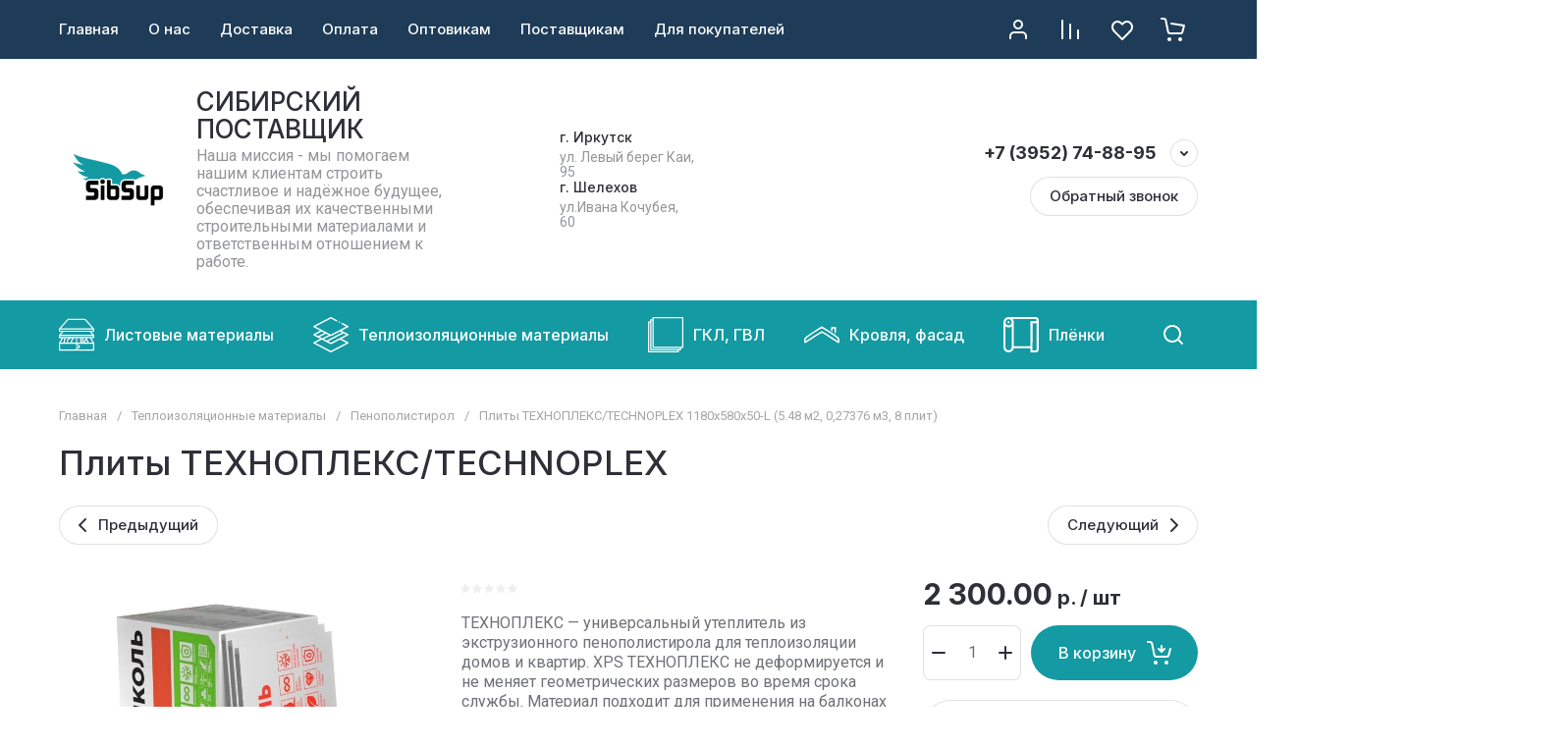

--- FILE ---
content_type: text/html; charset=utf-8
request_url: https://sibsup38.ru/magazin/product/1788990108
body_size: 188057
content:
<!doctype html>
<html lang="ru">

<head>
<meta charset="utf-8">
<meta name="robots" content="all">
<link rel="preload" href="/g/libs/jquery/2.2.4/jquery-2.2.4.min.js" as="script">
<title>Плиты ТЕХНОПЛЕКС/TECHNOPLEX 1180х580х50-L (5.48 м2, 0,27376 м3, 8 плит)</title>
<!-- assets.top -->
<meta name='wmail-verification' content='9c8b77a02ffd2b42be3ab14c88ba81d7' />
<meta name="yandex-verification" content="3365380d7ad2ca30" />
<meta name="yandex-verification" content="22c9058908f02fdd" />
<meta name="google-site-verification" content="9ArclJEVArQPZ2mCCV7n1gD0NKTMYAS_OUcTGQIKGjM" />

<link rel="icon" href="/favicon.png" type="image/png">
	<link rel="apple-touch-icon" href="/thumb/2/LWXycLAsrYVHUeczKuvz_w/r/favicon.png">
	<link rel="apple-touch-icon" sizes="57x57" href="/thumb/2/cSiQoKjZkTMIo0ziQoXd3Q/57c57/favicon.png">
	<link rel="apple-touch-icon" sizes="60x60" href="/thumb/2/ADHYAP_QOPaTX7kCwZk1yQ/60c60/favicon.png">
	<link rel="apple-touch-icon" sizes="72x72" href="/thumb/2/NUeGOwT7ccqi0vKCk5c7CQ/72c72/favicon.png">
	<link rel="apple-touch-icon" sizes="76x76" href="/thumb/2/hXphuvuCGMlCNmPwtBK8JQ/76c76/favicon.png">
	<link rel="apple-touch-icon" sizes="114x114" href="/thumb/2/eu_DCr8HaH-4Fl9Q5T1Yug/114c114/favicon.png">
	<link rel="apple-touch-icon" sizes="120x120" href="/thumb/2/3MmgBXK7FEpfGfzqoDIQig/120c120/favicon.png">
	<link rel="apple-touch-icon" sizes="144x144" href="/thumb/2/j9LDtrtN_JRbLahuwp6tEA/144c144/favicon.png">
	<link rel="apple-touch-icon" sizes="152x152" href="/thumb/2/hJpSN6oEQd3e9064W7B_Jg/152c152/favicon.png">
	<link rel="apple-touch-icon" sizes="180x180" href="/thumb/2/f_vyPxiafrQ-f6zkloMaLQ/180c180/favicon.png">
	
	<meta name="msapplication-TileImage" content="/thumb/2/bmMZwZpxmRExzY98ed18Wg/c/favicon.png">
	<meta name="msapplication-square70x70logo" content="/thumb/2/u4ZCgXlIt0M0m6gZuZtRyQ/70c70/favicon.png">
	<meta name="msapplication-square150x150logo" content="/thumb/2/foNNC3kvbPYBac4AKEENng/150c150/favicon.png">
	<meta name="msapplication-wide310x150logo" content="/thumb/2/4xXaTyEaqfQGm4mLgRUUfg/310c150/favicon.png">
	<meta name="msapplication-square310x310logo" content="/thumb/2/rmdEXcb0zBLSx3J7TTuAiw/310c310/favicon.png">


<script src="/shared/s3/js/lang/ru.js" ></script>
<script src="/g/s3/js/common.min.js" ></script>
<script src="/g/libs/jquery/2.2.4/jquery-2.2.4.min.js" ></script>
<link rel="stylesheet" type="text/css" href="/g/basestyle/1.0.1/user/user.css">
<link rel="stylesheet" type="text/css" href="/g/basestyle/1.0.1/user/user.blue.css">
<!-- /assets.top -->

<meta name="description" content="Плиты ТЕХНОПЛЕКС/TECHNOPLEX 1180х580х50-L (5.48 м2, 0,27376 м3, 8 плит) за 2300 руб. в Иркутске с доставкой. Звоните ☎ +7 (3952) 74 88 62">
<meta name="SKYPE_TOOLBAR" content="SKYPE_TOOLBAR_PARSER_COMPATIBLE">
<meta name="viewport" content="width=device-width, initial-scale=1.0, maximum-scale=1.0, user-scalable=no">
<meta name="format-detection" content="telephone=no">
<meta http-equiv="x-rim-auto-match" content="none">






			<link rel="preload" as="image" href="/thumb/2/35qTxvkKbKdUD74IsBNKUw/750r750/d/plity_tehnopleksjpg.jpg" />

		
<link rel="preload" href="/g/shop2v2/default/js/shop2v2-plugins.js" as="script">
<link rel="preload" href="/g/shop2v2/default/js/shop2.2.min.js" as="script">





	
	<script type="text/javascript" src="/g/shop2v2/default/js/shop2v2-plugins.js"></script>

	<script type="text/javascript" src="/g/shop2v2/default/js/shop2.2.min.js"></script>


	<script src="/g/templates/shop2/2.130.2/default-3/js/paginationscroll.js"></script>

<script type="text/javascript">shop2.init({"productRefs": {"1427326708":{"cml_edinicaizmerenia_2072346896":{"\u0448\u0442":["1788990108"]},"cml_ispol_zovat_naboryedinicizmerenia_3198951843":{"false":["1788990108"]},"cml_tipnomenklatury_227884271":{"\u0417\u0430\u043f\u0430\u0441":["1788990108"]},"cml_vidnomenklatury_3494576303":{"\u0422\u043e\u0432\u0430\u0440":["1788990108"]},"cml_ispol_zovat_naboryedinicizmereni_3198951843":{"false":["1788990108"]},"cml_opisaniefajla_3828180039":{"import_files\/14\/14c9f18c42ee11ee8cd4fa163efaba60_260d74d227d611ef83d7fa163efaba60.jpg#\u041f\u043b\u0438\u0442\u044b \u0422\u0415\u0425\u041d\u041e\u041f\u041b\u0415\u041a\u0421":["1788990108"]},"cml_polnoe_naimenovanie_2898163137":{"\u041f\u043b\u0438\u0442\u044b \u0422\u0415\u0425\u041d\u041e\u041f\u041b\u0415\u041a\u0421\/TECHNOPLEX 1180\u0445580\u044550-L (5.48 \u043c2, 0,27376 \u043c3, 8 \u043f\u043b\u0438\u0442)":["1788990108"]},"prigotovlenie":{"5839706":["1788990108"]},"sirina_mm":{"5839906":["1788990108"]},"vysota_mm":{"273876905":["1788990108"]},"kolicestvo_st_":{"275866905":["1788990108"]},"plosad_m2":{"57530509":["1788990108"]},"ob_em_260":{"5839506":["1788990108"]}},"614235309":{"cml_edinicaizmerenia_2072346896":{"\u0448\u0442":["729327909"]},"prigotovlenie":{"95063509":["729327909"]},"diametr_mm":{"5847506":["729327909"]}},"614235509":{"cml_edinicaizmerenia_2072346896":{"\u0448\u0442":["729328109"]},"prigotovlenie":{"95063709":["729328109"]},"diametr_mm":{"5847506":["729328109"]}},"1164741905":{"cml_edinicaizmerenia_2072346896":{"\u0448\u0442":["1498704905"]},"ves_kg":{"239723308":["1498704905"]},"ob_em_ml":{"1068976913":["1498704905"]},"temperatura_primenenia_c_":{"239722308":["1498704905"]}},"1166280505":{"cml_edinicaizmerenia_2072346896":{"\u0448\u0442":["1502468305"]},"prigotovlenie":{"95063909":["1502468305"]},"diametr_mm":{"5847506":["1502468305"]}},"1185362505":{"cml_edinicaizmerenia_2072346896":{"\u0448\u0442":["1529084105"]},"material":{"1068980313":["1529084105"]},"tip":{"1068980913":["1529084105"]}},"1185374905":{"cml_edinicaizmerenia_2072346896":{"\u0448\u0442":["1529152505"]},"material":{"1068980313":["1529152505"]},"tip":{"1068980713":["1529152505"]}}},"apiHash": {"getPromoProducts":"6cdd768fbf3c9fc08fbc1580b0666aa0","getSearchMatches":"fcff701dab40c6056f6b5f61f97162c4","getFolderCustomFields":"dba124e2704bda8455954f150c6a9cee","getProductListItem":"92d02ef5997be0884398c533103ca0e8","cartAddItem":"19d26b7e4ac948967f85721b48ad1f06","cartRemoveItem":"15d5400f0696066f3190d6529f186db8","cartUpdate":"41fe666615cb612cf11ef6386fb60a5b","cartRemoveCoupon":"1d1884f8a94beafdb3bbf29a71748548","cartAddCoupon":"1bae1de91bed781ef3ff2b82d1fb86d7","deliveryCalc":"8b9486ac151b55161152e35df194a120","printOrder":"f73fe636bff47ba3c621d79d8077a778","cancelOrder":"c238b117494027920a3f867745f6ee19","cancelOrderNotify":"f23f45f57cb083838b1d67f888e65c00","repeatOrder":"0aba485d69809cfa73299d74353737bf","paymentMethods":"61cbeaf81eb8d88d93c329ba8e973661","compare":"928a92f8f5a1dc7ba46649df2ec5fc33"},"hash": null,"verId": 3978256,"mode": "product","step": "","uri": "/magazin","IMAGES_DIR": "/d/","my": {"gr_orders_shop2_btn":true,"show_product_unit":true,"gr_promo_actions":true,"gr_show_price_in_pricelist":true,"gr_selected_theme":8,"gr_schema_org":true,"gr_thumbs_height":"600","gr_thumbs_width":"600","gr_info_form":true,"gr_cart_question":true,"gr_compare_icons":true,"gr_favorite":true,"gr_collections_lazy":true,"gr_main_blocks_lazy":true,"gr_product_share_lazy":true,"gr_main_blocks_ajax":false,"gr_popup_compare":true,"gr_responsive_tabs_2":true,"gr_select_wrapper":true,"new_alias":"\u041d\u043e\u0432\u0438\u043d\u043a\u0430","special_alias":"\u0410\u043a\u0446\u0438\u044f","buy_alias":"\u0412 \u043a\u043e\u0440\u0437\u0438\u043d\u0443","buy_mod":true,"buy_kind":true,"on_shop2_btn":true,"show_sections":true,"lazy_load_subpages":true,"gr_amount_flag":true,"gr_collections_one_click":true,"gr_collections_columns_class":true,"gr_collections_params":false,"gr_collections_compare":true,"gr_collections_amount":true,"gr_collections_vendor":true,"gr_product_list_titles":true,"gr_product_list_title":true,"gr_product_list_price":true,"gr_product_list_amount":true,"gr_images_size":true,"gr_images_view":true,"gr_images_lazy_load":true,"gr_sliders_autoplay":true,"gr_one_click_btn":"\u041a\u0443\u043f\u0438\u0442\u044c \u0432 1 \u043a\u043b\u0438\u043a","gr_amount_min_top":true,"gr_options_more_btn":"\u041f\u0430\u0440\u0430\u043c\u0435\u0442\u0440\u044b","gr_product_print":true,"gr_product_options_more_btn":"\u0412\u0441\u0435 \u043f\u0430\u0440\u0430\u043c\u0435\u0442\u0440\u044b","gr_product_nav_prev":"\u041f\u0440\u0435\u0434\u044b\u0434\u0443\u0449\u0438\u0439","gr_product_nav_next":"\u0421\u043b\u0435\u0434\u0443\u044e\u0449\u0438\u0439","gr_product_quick_view":true,"gr_product_columns_class":true,"gr_product_item_wrap":true,"gr_product_list_main":true,"gr_thumbs_vendor":true,"gr_thumbs_one_click":true,"gr_cart_info_in_total":true,"gr_cart_preview_icons":true,"gr_cart_titles":true,"gr_cart_show_discount_sum":true,"gr_cart_show_discounts_applied":true,"gr_cart_auth_remodal":true,"gr_cart_coupon_remodal":false,"gr_cart_coupon_placeholder":"\u041f\u0440\u043e\u043c\u043e\u043a\u043e\u0434","gr_coupon_popup_btn":"\u041f\u0440\u0438\u043c\u0435\u043d\u0438\u0442\u044c \u043a\u0443\u043f\u043e\u043d","gr_cart_options_more_btn":"\u041f\u0430\u0440\u0430\u043c\u0435\u0442\u0440\u044b","gr_cart_registration_title":"\u041a\u0443\u043f\u0438\u0442\u044c \u0431\u0435\u0437 \u0440\u0435\u0433\u0438\u0441\u0442\u0440\u0430\u0446\u0438\u0438","gr_filter_remodal_btn":"\u0424\u0438\u043b\u044c\u0442\u0440","gr_filter_max_count":5,"gr_filter_remodal":true,"gr_filter_unwrap_sorting":true,"gr_filter_go_result":true,"gr_filter_color_btn":true,"gr_filter_placeholders":true,"gr_filter_range_slider":false,"gr_login_form_placeholder":true,"gr_search_placeholder":"\u041d\u0430\u0439\u0442\u0438 \u0442\u043e\u0432\u0430\u0440","gr_search_form_title":"\u041f\u043e\u0434\u0431\u043e\u0440 \u043f\u043e \u043f\u0430\u0440\u0430\u043c\u0435\u0442\u0440\u0430\u043c","gr_search_form_range_slider":false,"gr_sorting_popup":true,"gr_sorting_title":"\u0421\u043e\u0440\u0442\u0438\u0440\u043e\u0432\u0430\u0442\u044c","gr_sorting_default":"\u041f\u043e \u0443\u043c\u043e\u043b\u0447\u0430\u043d\u0438\u044e","gr_sorting_item_default":"\u041f\u043e \u0443\u043c\u043e\u043b\u0447\u0430\u043d\u0438\u044e","gr_sorting_by_price_desc":"\u0426\u0435\u043d\u0430 - \u0443\u0431\u044b\u0432\u0430\u043d\u0438\u0435","gr_sorting_by_price_asc":"\u0426\u0435\u043d\u0430 - \u0432\u043e\u0437\u0440\u0430\u0441\u0442\u0430\u043d\u0438\u0435","gr_sorting_by_name_desc":"\u041d\u0430\u0437\u0432\u0430\u043d\u0438\u0435 - \u042f-\u0410","gr_sorting_by_name_asc":"\u041d\u0430\u0437\u0432\u0430\u043d\u0438\u0435 - \u0410-\u042f","gr_compare_head_assets_version":"global:shop2.2.130-8-compare-head-custom-assets.tpl","gr_compare_body_assets_version":"global:shop2.2.130-8-compare-body-custom-assets.tpl","gr_local_theme":true},"shop2_cart_order_payments": 5,"cf_margin_price_enabled": 0,"buy_one_click_api_url": "/-/x-api/v1/public/?method=form/postform&param[form_id]=31588505&param[tpl]=global:shop2.form.minimal.tpl&param[hide_title]=0&param[placeholdered_fields]=0","maps_yandex_key":"","maps_google_key":""});</script>

<style>
	.gr_hide_onload * {transition: none !important;}
	.gr_hide_onload .folders-popup-wrapper,.gr_hide_onload  .top-search-popup-wrapper, .gr_hide_onload .burger-search, .gr_hide_onload .burger-block{display: none;}
	.gr_hide_onload .site-top-slider {margin-bottom: 35px;}
	.gr-btn-1,.gr-btn-2,.gr-btn-3,.gr-btn-4,.inner-folders li a, .site-folders-in-block__items.text_folders .site-folders-in-block__item a{position:relative;z-index:1;display:inline-flex;align-items:center;justify-content:center;height:auto;min-height:auto;padding:0;border:none;outline:0;cursor:pointer;text-align:center;text-decoration:none;-moz-appearance:none;-webkit-appearance:none;background-clip:border-box}
	h1{font-weight:var(--font2_500);font-style:normal;line-height:1.1}h1{font-size:35px;margin:0 0 25px}@media (max-width:1260px){h1{font-size:28px;margin:0 0 20px}}@media (max-width:767px){h1{font-size:22px;margin:0 0 12px}}
	.site-path{display:flex;flex-wrap:wrap;align-items:baseline;font-size:13px;line-height:1.3;margin-bottom:20px}.site-path a{text-decoration:none;transition:all .18s linear;border-bottom:1px solid transparent}.site-path__separator{padding:0 10px}
	.inner-folders{padding:0 0 40px}@media (max-width:1023px){.inner-folders{padding:0 0 30px}}@media (max-width:767px){.inner-folders{padding:0 0 20px;margin:0 -16px}}@media (max-width:639px){.inner-folders{margin:0 -16px}}.inner-folders__list{display:flex;flex-wrap:wrap;margin:0 0 -10px}@media (max-width:767px){.inner-folders__list{flex-wrap:nowrap;white-space:nowrap;overflow:auto;overflow-y:hidden}}.inner-folders li{margin:0 10px 10px 0}@media (max-width:767px){.inner-folders li:first-child{padding-left:20px}}@media (max-width:639px){.inner-folders li:first-child{padding-left:16px}}@media (max-width:767px){.inner-folders li:last-child{padding-right:20px}}@media (max-width:639px){.inner-folders li:last-child{padding-right:16px}}.inner-folders li a{font-size:15px;line-height:1.2;padding:11px 16px}
	.gr_lazy_load_block > * {display: none !important;}
	.gr_lazy_load_block.main-blocks__item{min-height: 700px;}
.gr_lazy_load_block.kinds-block{min-height: 700px;}
	.gr_lazy_load_block.site-gallery-block{min-height:500px}.gr_lazy_load_block.site-actions{min-height:778px}.gr_lazy_load_block.site-actions-2{min-height:702px}.gr_lazy_load_block.site-actions-2{min-height:731px}.gr_lazy_load_block.site-sale{min-height:622px}.gr_lazy_load_block.site-brands{min-height:415px}.gr_lazy_load_block.site-advantages{min-height:533px}.gr_lazy_load_block.site-guarantee{min-height:292px}.gr_lazy_load_block.site-reviews{min-height:639px}.gr_lazy_load_block.site-reviews-2{min-height:508px}.gr_lazy_load_block.form-block{min-height:358px}.gr_lazy_load_block.form-block-2{min-height:240px}.gr_lazy_load_block.site-articles{min-height:605px}@media all and (max-width:1260px){.gr_lazy_load_block.site-gallery-block{min-height:480px}.gr_lazy_load_block.main-blocks__item{min-height: 670px;}.gr_lazy_load_block.kinds-block{min-height: 670px;}.gr_lazy_load_block.site-actions{min-height:744px}.gr_lazy_load_block.site-actions-2{min-height:584px}.gr_lazy_load_block.site-sale{min-height:520px}.gr_lazy_load_block.site-brands{min-height:388px}.gr_lazy_load_block.site-advantages{min-height:479px}.gr_lazy_load_block.site-guarantee{min-height:348px}.gr_lazy_load_block.site-reviews{min-height:578px}.gr_lazy_load_block.site-reviews-2{min-height:485px}.gr_lazy_load_block.form-block{min-height:273px}.gr_lazy_load_block.form-block-2{min-height:220px}.gr_lazy_load_block.site-articles{min-height:471px}}@media all and (max-width:1023px){.gr_lazy_load_block.main-blocks__item{min-height: 700px;}.gr_lazy_load_block.kinds-block{min-height: 700px;}.gr_lazy_load_block.site-actions{min-height:1303px}.gr_lazy_load_block.site-actions-2{min-height:575px}.gr_lazy_load_block.site-sale{min-height:464px}.gr_lazy_load_block.site-brands{min-height:356px}.gr_lazy_load_block.site-advantages{min-height:764px}.gr_lazy_load_block.site-guarantee{min-height:355px}.gr_lazy_load_block.site-reviews{min-height:498px}.gr_lazy_load_block.site-reviews-2{min-height:429px}.gr_lazy_load_block.form-block{min-height:349px}.gr_lazy_load_block.form-block-2{min-height:220px}.gr_lazy_load_block.site-articles{min-height:463px}}@media all and (max-width:767px){.gr_lazy_load_block.site-gallery-block{min-height:490px}.gr_lazy_load_block.main-blocks__item{min-height: 560px;}.gr_lazy_load_block.kinds-block{min-height: 560px;}.gr_lazy_load_block.site-actions{min-height:476px}.gr_lazy_load_block.site-actions-2{min-height:573px}.gr_lazy_load_block.site-sale{min-height:642px}.gr_lazy_load_block.site-brands{min-height:308px}.gr_lazy_load_block.site-advantages{min-height:1261px}.gr_lazy_load_block.site-guarantee{min-height:419px}.gr_lazy_load_block.site-reviews{min-height:558px}.gr_lazy_load_block.site-reviews-2{min-height:743px}.gr_lazy_load_block.form-block{min-height:338px}.gr_lazy_load_block.form-block-2{min-height:258px}.gr_lazy_load_block.site-articles{min-height:497px}}
	@media (max-width:767px){.contacts-popup .site-top-slider__btn .contacts-callback-btn__link,.gr-buttons__item-list a.small,.gr-buttons__item-list button.small,.site-folders-in-block__items.text_folders .site-folders-in-block__item a,.gr-small-btn-mobile,.site-reviews-2__btn a.site_reviews_2_btn,.site-sale__btn a,.site-top-slider__btn .contacts-popup .contacts-callback-btn__link,.site-top-slider__btn .form-block-2__btn,.site-top-slider__btn .gr-btn-1{font-size:14px;line-height:1.2;padding:11px 16px}}.tns-nav{margin:20px 0 0;outline:0;font-size:0;text-align:center}.tns-nav button{margin:0 5px;min-height:8px;height:8px;width:8px;font-size:0;padding:0;opacity:1;visibility:visible;border:none}
	.tns-outer{padding:0!important}.tns-outer [hidden]{display:none!important}.tns-outer [aria-controls],.tns-outer [data-action]{cursor:pointer}.tns-slider>.tns-item{-webkit-box-sizing:border-box;-moz-box-sizing:border-box;box-sizing:border-box}.tns-horizontal.tns-subpixel{white-space:nowrap}.tns-horizontal.tns-subpixel>.tns-item{display:inline-block;vertical-align:top;white-space:normal}.tns-horizontal.tns-no-subpixel:after{content:'';display:table;clear:both}.tns-horizontal.tns-no-subpixel>.tns-item{float:left}.tns-horizontal.tns-carousel.tns-no-subpixel>.tns-item{margin-right:-100%}.tns-no-calc{position:relative;left:0}.tns-gallery{position:relative;left:0;min-height:1px}.tns-gallery>.tns-item{position:absolute;left:-100%}.tns-gallery>.tns-slide-active{position:relative;left:auto!important}.tns-autowidth{display:inline-block}.tns-lazy-img{opacity:.6}.tns-lazy-img.tns-complete{opacity:1}.tns-ovh{overflow:hidden}.tns-visually-hidden{position:absolute;left:-10000em}.tns-transparent{opacity:0;visibility:hidden}.tns-fadeIn{opacity:1;z-index:0}.tns-fadeOut,.tns-normal{opacity:0;z-index:-1}.tns-vpfix{white-space:nowrap}.tns-vpfix>div,.tns-vpfix>li{display:inline-block}.tns-t-subp2{margin:0 auto;width:310px;position:relative;height:10px;overflow:hidden}.tns-t-ct{width:2333.3333333%;width:-webkit-calc(100% * 70 / 3);width:-moz-calc(100% * 70 / 3);width:calc(100% * 70 / 3);position:absolute;right:0}.tns-t-ct:after{content:'';display:table;clear:both}.tns-t-ct>div{width:1.4285714%;width:-webkit-calc(100% / 70);width:-moz-calc(100% / 70);width:calc(100% / 70);height:10px;float:left}.remodal,[data-remodal-id]{display:none}.remodal-overlay{display:none}html{font-family:sans-serif;-ms-text-size-adjust:100%;-webkit-text-size-adjust:100%;overflow-y:scroll}body{margin:0}.hide{display:none !important}.overflowHidden{overflow:hidden}ins{text-decoration:none}.menu-default,.menu-default li,.menu-default ul{padding:0;margin:0;list-style:none}.table-wrapper,img,object,object embed,textarea{max-width:100%}.table-wrapper{overflow:auto}img{height:auto}table img{max-width:none}*{box-sizing:border-box;-webkit-locale:auto;-webkit-tap-highlight-color:transparent}a{text-decoration:underline}body,html{height:100%;min-width:320px;-ms-text-size-adjust:100%;-webkit-text-size-adjust:100%}html{font-size:16px}body{position:relative;min-width:320px;text-align:left;font-family:var(--font1);line-height:1.5}.tns-lazy-img{opacity:1}.tns-slider{margin-left:auto;margin-right:auto}.gr-svg-icon{width:30px;height:30px}.gr-svg-icon.gr_big_icon,.gr-svg-icon.gr_small_icon{display:none}.gr-svg-icon.gr_small_icon{width:20px;height:20px}.gr-svg-icon.gr_big_icon{width:40px;height:40px}.block_padding{padding:0 100px}@media (max-width:1890px){.block_padding{padding:0 75px}}@media (max-width:1380px){.block_padding{padding:0 60px}}@media (max-width:1260px){.block_padding{padding:0 30px}}@media (max-width:767px){.block_padding{padding:0 16px}}.block_width{margin:0 auto;max-width:1300px}.dynamic_width .block_width{max-width:1920px}.block_absolute{position:absolute;top:0;left:0;right:0;bottom:0}.block_no_events,.pointer_events_none{pointer-events:none}.block_cover{background-size:cover;background-position:50%;background-repeat:no-repeat}.block_contain{background-size:contain;background-position:50%;background-repeat:no-repeat}.block_hide{display:none!important}.block_show{display:block!important}.hideOverflow{white-space:nowrap;overflow:hidden}.site__background{position:fixed;top:0;left:0;right:0;bottom:0;z-index:-1;background-size:cover;background-repeat:no-repeat;background-position:50% 0}@media (max-width:1500px){.site__background{display:none}}.site__wrapper{min-height:100%;margin:auto;display:flex;flex-direction:column}.site__wrapper.site_max_width{margin:0 auto;max-width:1490px}.site-container{flex:1 0 auto}.site-main__inner{padding:40px 0}@media (max-width:1260px){.site-main__inner{padding:30px 0}}@media (max-width:767px){.site-main__inner{padding:20px 0}}.site-footer{flex:none}.site_max_width .site-header .site-fixed-top-wrapper .site-header-top-wrapper{max-width:1490px}.site-header.header_dynamic_width .block_width{max-width:1920px}.site-header .site-fixed-top-wrapper{min-height:60px}.site-header .site-fixed-top-wrapper .site-header-top-wrapper{width:100%;}.site-header .site-header-top{position:relative}@media (max-width:767px){.site-header .site-header-top.block_padding{padding:0 16px}}.site-header .site-header-top__body{display:flex;align-items:center;min-height:60px}.site-header .site-header-top__left{display:flex;align-items:center;font-size:0;width:calc(100% - 450px)}.site-header .site-header-top__right{margin-left:auto;width:450px}@media (max-width:1260px){.site-header .site-header-top__right{width:auto}}.site-header .site-header-top-brands{display:none;}@media (max-width:1260px){.site-header .site-header-top-brands{display:none!important}}.site-header .site-header-bottom__body{padding:30px 0;display:flex;align-items:center}@media (max-width:767px){.site-header .site-header-bottom__body{padding:14px 0}}.site-header .site-header-bottom__body.logo_center .site-header-bottom__center{order:-1;text-align:left}.site-header .site-header-bottom__body.logo_center .site-header-bottom__left{justify-content:center;width:30%;}@media all and (max-width: 1260px){.site-header .site-header-bottom__body.logo_center .site-header-bottom__left{width:100%;}}.site-header .site-header-bottom__body.logo_center .site-info.logo_top{text-align:center;align-items:center}.site-header .site-header-bottom__left{width:35%;display:flex;align-items:center}@media (max-width:1260px){.site-header .site-header-bottom__left{width:100%;justify-content:center}}.site-header .site-header-bottom__center{width:30%;text-align:center}.site-header .site-header-bottom__body.logo_center .site-header-bottom__center{width:35%;}@media (max-width:1260px){.site-header .site-header-bottom__center{display:none}}.site-header .site-header-bottom__right{margin:-10px 0;width:35%;display:flex;flex-wrap:wrap;align-items:center;justify-content:flex-end}@media (max-width:1260px){.site-header .site-header-bottom__right{display:none}}.site-header .header-brands-btn,.site-header .header-catalog-btn{position:relative;padding-right:24px;cursor:pointer;font-size:15px;line-height:60px;font-family:var(--font2);font-weight:var(--font2_700);margin-right:30px}@media (max-width:1260px){.site-header .header-brands-btn,.site-header .header-catalog-btn{display:none}}.site-header .header-brands-btn.opened i,.site-header .header-catalog-btn.opened i{transform:translateY(-50%) rotate(-180deg)}.site-header .header-brands-btn i,.site-header .header-catalog-btn i{position:absolute;top:50%;right:0;line-height:1;transform:translateY(-50%)}.site-header .header-brands-btn svg,.site-header .header-catalog-btn svg{width:20px;height:20px}.site-header .header-burger-btn-mobile,.site-header .header-catalog-btn-mobile,.site-header .header-contacts-btn-mobile,.site-header .header-search-btn-mobile{position:relative;display:none;width:48px;height:48px;cursor:pointer}.site-header .header-burger-btn-mobile,.site-header .header-search-btn-mobile{margin-right:20px}@media (max-width:1260px){.site-header .header-burger-btn-mobile,.site-header .header-search-btn-mobile{display:block}}@media (max-width:767px){.site-header .header-burger-btn-mobile,.site-header .header-search-btn-mobile{display:none}}.site-header .header-catalog-btn-mobile{margin-right:10px}@media (max-width:767px){.site-header .header-catalog-btn-mobile{display:block}}@media (max-width:1260px){.site-header .header-contacts-btn-mobile{display:block}}.site-header .menu-top-wrapper li *{white-space:normal}.site-header .menu-top{position:relative;z-index:2}@media (max-width:1260px){.site-header .menu-top{display:none}}.site-header .menu-top .menu-back,.site-header .menu-top .menu-parent{display:none}.site-header .menu-top>li{position:relative;vertical-align:top;display:inline-block}.site-header .menu-top>li:first-child{margin-left:-15px}.site-header .menu-top>li>a{position:relative;display:flex;align-items:center;padding:0 15px;font-size:15px;line-height:60px;text-decoration:none;font-family:var(--font2);font-weight:var(--font2_500)}.site-header .menu-top>li>a ins{line-height:1;margin-right:10px;width:30px;height:30px;display:flex;align-items:center;justify-content:center}.site-header .menu-top>li>a ins img,.site-header .menu-top>li>a ins svg{max-width:30px;max-height:30px}.site-header .menu-top>li>a i{display:none}.site-header .menu-top>li ul{position:absolute;z-index:1;left:-15px;top:100%;width:320px;display:none;padding:15px 0}.site-header .header-modules{display:flex;align-items:center;justify-content:flex-end}@media (max-width:1260px){.site-header .header-modules__item.cabinet_item{display:none}}.site-header .header-modules__item.gr-cart-popup-btn.pointer_events_none .gr-cart-total-amount,.site-header .header-modules__item.gr-cart-popup-btn.pointer_events_none .gr-cart-total-sum{display:none}.site-header .header-modules__item a{position:relative;font-size:0;display:flex;align-items:center;text-decoration:none}.site-header .header-modules__item a i{width:48px;height:48px;display: flex;}.site-header .header-modules__item a i svg{margin: auto;}.site-header .header-modules__item .favorite-block.is-null{pointer-events:none}.site-header .header-modules__item .favorite-block.is-null .favorite-count{display:none}.site-header .header-modules__item .gr-cart-preview-link:not(.active){pointer-events:none}.site-header .header-modules__item .gr-cart-preview-link:not(.active) .gr-cart-total-amount,.site-header .header-modules__item .gr-cart-preview-link:not(.active) .gr-cart-total-sum{display:none}.site-header .header-modules__item .gr-compare-btn:not(.active){pointer-events:none}.site-header .header-modules__item .gr-compare-btn:not(.active) .gr-compare-btn-amount{display:none}.site-header .header-modules__item .gr-cart-preview-body{position:relative;display:flex;align-items:center;width:100%}.site-header .header-modules__item .gr-cart-preview-body i{order:-1}.site-header .header-modules__item .gr-cart-preview-body .gr-cart-total-amount{margin-left:4px;height:24px;padding:0 5px;min-width:24px;border-radius:50px;text-align:center;font-size:13px;line-height:24px;font-family:var(--font2);font-weight:var(--font2_500)}@media (max-width:1260px){.site-header .header-modules__item .gr-cart-preview-body .gr-cart-total-amount{position:absolute;right:5px;top:6px;height:18px;min-width:18px;font-size:11px;line-height:18px}}.site-header .header-modules__item .gr-cart-preview-body .gr-cart-total-sum{margin-left:10px;font-size:16px;line-height:1.125;font-family:var(--font2);font-weight:var(--font2_700)}@media (max-width:1260px){.site-header .header-modules__item .gr-cart-preview-body .gr-cart-total-sum{display:none}}.site-header .header-modules__item .gr-cart-preview-body .gr-cart-total-sum span{font-size:12px;line-height:1.16}.site-header .header-modules__item .gr-compare-btn-amount{order:2;margin-left:4px;height:24px;padding:0 5px;min-width:24px;border-radius:50px;text-align:center;font-size:13px;line-height:24px;font-family:var(--font2);font-weight:var(--font2_500)}@media (max-width:1260px){.site-header .header-modules__item .gr-compare-btn-amount{position:absolute;right:5px;top:6px;margin:0;height:18px;min-width:18px;font-size:11px;line-height:18px}}.site-header .header-modules__item .favorite-count{order:2;margin-left:4px;height:24px;padding:0 5px;min-width:24px;border-radius:50px;text-align:center;font-size:13px;line-height:24px;font-family:var(--font2);font-weight:var(--font2_500)}@media (max-width:1260px){.site-header .header-modules__item .favorite-count{position:absolute;right:5px;top:6px;height:18px;min-width:18px;font-size:11px;line-height:18px}}.site-header .site-info{display:inline-flex;align-items:center;}.site-header .site-info.logo_top{flex-direction:column;align-items:flex-start}@media (max-width:1260px){.site-header .site-info.logo_top{align-items:center}}.site-header .site-info.logo_top .site-info__logo{margin:0}.site-header .site-info.logo_top .site-info__logo+.site-info__body{margin:10px 0 0}@media (max-width:767px){.site-header .site-info.logo_top .site-info__logo+.site-info__body{margin:5px 0 0}}@media (max-width:1260px){.site-header .site-info.logo_top .site-info__body{text-align:center}}.site-header .site-info__logo{font-size:0;margin-right:20px;flex:0 0 auto;max-width:200px;}@media (max-width:767px){.site-header .site-info__logo{margin-right:10px}}.site-header .site-info__logo a{text-decoration:none}.site-header .site-info__logo img{object-fit:cover; margin:5px 0;width:auto;height:auto}.site-header .site-info.logo_top .site-info__logo, .site-header .site-info.logo_top .site-info__logo img{margin: 0;}.site-header .site-info.logo_top .site-info__logo{max-width: 100%;}.site-header .site-info__body{flex:1 1 auto}.site-header .site-info__name{font-size:26px;line-height:1.1;font-family:var(--font2);font-weight:var(--font2_500)}@media (max-width:767px){.site-header .site-info__name{font-size:22px}}.site-header .site-info__name+.site-info__desc{margin-top:4px}@media (max-width:767px){.site-header .site-info__name+.site-info__desc{margin-top:2px}}.site-header .site-info__name a{text-decoration:none}.site-header .site-info__desc{font-size:16px;line-height:1.16}@media (max-width:767px){.site-header .site-info__desc{font-size:14px}}.site-header .site-address{text-align:left;vertical-align:top;display:inline-block}.site-header .site-address__title{font-family:var(--font2);font-weight:var(--font2_500);font-size:14px;line-height:1.15}.site-header .site-address__title+.site-address__body{margin-top:5px}.site-header .site-address__body{font-size:14px;line-height:1.1}.site-header .header-contacts{position:relative;margin-top:5px;margin-bottom:5px}.site-header .header-contacts.has_popup_btn{padding-right:42px}.site-header .header-contacts__text-btn{cursor:pointer}.site-header .header-contacts__text-btn span{display:inline-block;vertical-align:top;line-height:28px}.site-header .header-contacts__icon{position:absolute;right:0;bottom:0;width:28px;height:28px;cursor:pointer;align-items:center;display:inline-flex}.site-header .header-contacts__icon svg{width:20px;height:20px;margin:auto}.site-header .header-contacts__item{max-width:300px;display:flex;align-items:flex-end}.site-header .header-contacts__item.has_only_note .header-contacts__item-left{margin-bottom:0}.site-header .header-contacts__item.has_only_note .header-contacts__item-right{min-height:28px;display:flex;align-items:center}.site-header .header-contacts__item-left{flex:0 0 auto;display:flex;align-items:center;margin-right:10px;}.site-header .header-contacts__item-right{flex:0 1 auto}.site-header .header-contacts__link{text-decoration:none;font-size:0;margin:0 2px}.site-header .header-contacts__link:first-child{margin-left:0}.site-header .header-contacts__link img,.site-header .header-contacts__link svg{max-width:28px;max-height:28px}.site-header .header-contacts__note{font-size:13px;line-height:1.1;max-width:180px}.site-header .header-contacts__note+.header-contacts__number{margin-top:4px}.site-header .header-contacts__number{font-size:18px;line-height:1;font-family:var(--font2);font-weight:var(--font2_700);margin-bottom:5px}.site-header .header-contacts__number a{text-decoration:none}.site-header .header-callback-btn{max-width:200px;margin:5px 0 5px 20px}@media (max-width:1260px){.site-header .site-header-folders{display:none}}.site-header .site-header-folders__body{display:flex;align-items:center}.site-header .site-header-folders__body.opened_search .top-folders-wrapper{width:calc(100% - 350px)}.site-header .site-header-folders__body.hide_search .top-folders-wrapper{width:100%}.site-header .top-folders-wrapper{font-size:0;width:calc(100% - 70px)}.site-header .top-folders-wrapper li *{white-space:normal}.site-header .top-folders{position:relative;z-index:4}.site-header .top-folders .folder-back,.site-header .top-folders .folder-parent{display:none}.site-header .top-folders>li{position:relative;vertical-align:top;display:inline-block}.site-header .top-folders>li:first-child{margin-left:-20px}.site-header .top-folders>li>a{position:relative;display:flex;align-items:center;padding:0 20px;font-size:16px;line-height:70px;text-decoration:none;font-family:var(--font2);font-weight:var(--font2_700)}.site-header .top-folders>li>a ins{line-height:1;margin-right:10px;width:30px;height:30px;display:flex;align-items:center;justify-content:center}.site-header .top-folders>li>a ins img,.site-header .top-folders>li>a ins svg{max-width:30px;max-height:30px}.site-header .top-folders>li>a i{display:none}.site-header .top-folders>li ul{display:none;}.site-header .top-folders>li.row-menu-btn{position:relative}.site-header .top-folders>li.row-menu-btn .row-menu-container{position:absolute;top:100%;left:0}.site-header .top-folders>li.row-menu-btn .row-menu-container.right_level,.site-header .top-folders>li.row-menu-btn .row-menu-container.row-right-level{left:auto;right:0}.site-header .top-search-btn{position:relative;cursor:pointer;width:320px;height:50px;margin-left:auto;font-size:16px;line-height:1.16;padding:16px 60px 16px 70px}.site-header .top-search-btn.search_in_btn{width:50px;padding:0;font-size:0;}.site-header .top-search-btn.search_in_btn i{top:50%;left:50%;margin:-15px 0 0 -15px}.site-header .top-search-btn i{position:absolute;top:10px;left:20px;width:30px;height:30px;font-size:0;line-height:1}@media (max-width:1260px){.site-header .site-header-brands{display:none}}.site-header .top-brands{position:relative;display:flex;flex-wrap:warp;justify-content:space-between}.site-header .top-brands .top-brands-name{display:none;position:absolute;top:100%;left:0;width:220px;text-align:left;padding:20px 0 0 0;z-index:3;line-height:120px;font-size:120px;pointer-events:none;font-family:var(--font2);font-weight:var(--font2_700)}.site-header .top-brands .top-brands-name.top_brands_name_dec{font-size:80px}.site-header .top-brands .top-brands-select{position:relative;margin-right:10px;min-width:114px}.site-header .top-brands .top-brands-select__selected{position:relative;cursor:pointer;font-size:15px;line-height:60px;padding-right:26px;font-family:var(--font2);font-weight:var(--font2_700)}.site-header .top-brands .top-brands-select__selected i{position:absolute;top:50%;right:0;line-height:1;transform:translateY(-50%)}.site-header .top-brands .top-brands-select__selected svg{width:20px;height:20px}.site-header .top-brands .top-brands-select__popup{position:absolute;top:100%;left:-30px;width:200px;z-index:2;padding:10px 0;opacity:0;visibility:hidden}.site-header .top-brands .top-brands-select__popup.opened{opacity:1;visibility:visible}.site-header .top-brands .top-brands-select__item{cursor:pointer;padding:7px 30px;font-size:15px;line-height:1.1;font-family:var(--font2);font-weight:var(--font2_500)}.site-header .top-brands>li.top-brands-cyr{display:none}.site-header .top-brands>li.top-brands-lat{display:flex}.site-header .top-brands>li.top-brands-dec{order:1000;width:60px;text-align:right}.site-header .top-brands>li.top-brands-dec a{padding-right:0}.site-header .top-brands>li a{display:block;text-decoration:none;padding:0 10px;font-size:16px;line-height:60px;font-family:var(--font2);font-weight:var(--font2_500)}.site-header .top-brands>li ul{display:none}
.site-header .header-catalog-btn-mobile i, .site-header .header-burger-btn-mobile i, .site-header .header-search-btn-mobile i, .site-header .header-contacts-btn-mobile i {width: 48px;height: 48px;display: flex;}
.site-header .header-catalog-btn-mobile i svg, .site-header .header-burger-btn-mobile i svg, .site-header .header-search-btn-mobile i svg, .site-header .header-contacts-btn-mobile i svg {margin: auto;}
.site-header .header-modules__item {margin: 0 5px 0 0;}
.site-header .header-modules__item:last-child{margin-right: 0;}
@media all and (max-width: 1260px){.site-header .header-modules{margin-right:-10px;}}
@media all and (max-width: 1260px){.site-header .site-header-top__left{margin-right:-13px;width:50%;}}
@media all and (max-width: 767px){.site-header .header-catalog-btn-mobile{margin-right:0;}}
@media all and (max-width: 767px){.site-header .header-modules__item{margin-right:0;}}
.site-header .site-header-top__right.header_no_login{width:calc(450px - 53px)}@media (max-width:1260px){.site-header .site-header-top__right.header_no_login{width:auto}}.site-header .site-header-top__right.header_no_compare{width:calc(450px - 89px)}@media (max-width:1260px){.site-header .site-header-top__right.header_no_compare{width:auto}}.site-header .site-header-top__right.header_no_favorites{width:calc(450px - 89px)}@media (max-width:1260px){.site-header .site-header-top__right.header_no_favorites{width:auto}}.site-header .site-header-top__right.header_no_login.header_no_compare{width:calc(450px - 89px - 53px)}@media (max-width:1260px){.site-header .site-header-top__right.header_no_login.header_no_compare{width:auto}}.site-header .site-header-top__right.header_no_login.header_no_favorites{width:calc(450px - 89px - 53px)}@media (max-width:1260px){.site-header .site-header-top__right.header_no_login.header_no_favorites{width:auto}}.site-header .site-header-top__right.header_no_compare.header_no_favorites{width:calc(450px - 89px - 89px)}@media (max-width:1260px){.site-header .site-header-top__right.header_no_compare.header_no_favorites{width:auto}}.site-header .site-header-top__right.header_no_login.header_no_compare.header_no_favorites{width:calc(450px - 89px - 89px - 53px)}@media (max-width:1260px){.site-header .site-header-top__right.header_no_login.header_no_compare.header_no_favorites{width:auto}}
.site-header .site-header-top__left.header_no_login{width:calc(100% - (450px - 53px))}@media (max-width:1260px){.site-header .site-header-top__left.header_no_login{width:auto}}.site-header .site-header-top__left.header_no_compare{width:calc(100% - (450px - 89px))}@media (max-width:1260px){.site-header .site-header-top__left.header_no_compare{width:auto}}.site-header .site-header-top__left.header_no_favorites{width:calc(100% - (450px - 89px))}@media (max-width:1260px){.site-header .site-header-top__left.header_no_favorites{width:auto}}.site-header .site-header-top__left.header_no_login.header_no_compare{width:calc(100% - (450px - 89px - 53px))}@media (max-width:1260px){.site-header .site-header-top__left.header_no_login.header_no_compare{width:auto}}.site-header .site-header-top__left.header_no_login.header_no_favorites{width:calc(100% - (450px - 89px - 53px))}@media (max-width:1260px){.site-header .site-header-top__left.header_no_login.header_no_favorites{width:auto}}.site-header .site-header-top__left.header_no_compare.header_no_favorites{width:calc(100% - (450px - 89px - 89px))}@media (max-width:1260px){.site-header .site-header-top__left.header_no_compare.header_no_favorites{width:auto}}.site-header .site-header-top__left.header_no_login.header_no_compare.header_no_favorites{width:calc(100% - (450px - 89px - 89px - 53px))}@media (max-width:1260px){.site-header .site-header-top__left.header_no_login.header_no_compare.header_no_favorites{width:auto}}
.site-header .site-header-bottom__body.logo_center .site-header-bottom__left {padding-right: 0;}@media (min-width: 1261px) {.site-header .site-header-bottom__left {padding-right: 10px;}.site-header .site-header-bottom__body.logo_center .site-header-bottom__right {padding-left: 10px;}.site-header .site-header-bottom__left {padding-right: 10px;}.site-header .site-header-bottom__right {padding-left: 10px;}}
.g-auth .highslide-html-content + br, .g-auth .highslide-html-content + br + br, .g-auth .highslide-html-content {display: none;} 
</style>




	
	
		<script>
			createCookie('quick_load_style', 1, 1);
		</script>
    


				    <meta property="og:image" content="/thumb/2/LvQr__ODVqODL9m5NDhuBg/r/d/plity_tehnopleksjpg.jpg"/>
	    <meta property="og:type" content="website" />
	    <meta property="og:title" content="Плиты ТЕХНОПЛЕКС/TECHNOPLEX 1180х580х50-L (5.48 м2, 0,27376 м3, 8 плит)"/>
	    <meta property="og:description" content="Плиты ТЕХНОПЛЕКС/TECHNOPLEX 1180х580х50-L (5.48 м2, 0,27376 м3, 8 плит) за 2300 руб. в Иркутске с доставкой. Звоните ☎ +7 (3952) 74 88 62"/>
	    <meta property="og:url" content="https://sibsup38.ru/magazin/product/1788990108"/>
	

<link rel="stylesheet" href="/t/v2810/images/css/seo_addons.scss.css">
<link rel="stylesheet" href="/t/v2810/images/css/bdr_addons.scss.css">

<style>
	.product-list.list .product-item .gr-amount-flag {
		display: none;
	}
</style>


</head>
<body class="site link_top_upd gr_hide_onload dynamic_width">
	
		
			
		
	<div class="site__wrapper invert_header_top">
		
				
		<div class="site-header hide_tone has_quick_view">
	<div class="site-header__inner">
					<div class="site-fixed-top-wrapper">
				<div class="site-header-top-wrapper">
			<div class="site-header-top block_padding invert_header_top">
				<div class="site-header-top__body block_width">
					<div class="site-header-top__left">
						<div class="header-catalog-btn-mobile" data-remodal-init-btn="true">
							<i>
								<svg class="gr-svg-icon">
																	    	<use xlink:href="#icon_site_catalog"></use>
								    								</svg>
							</i>
						</div>
						<div class="header-burger-btn-mobile" data-remodal-init-btn="true">
							<i>
								<svg class="gr-svg-icon">
								    <use xlink:href="#icon_site_burger"></use>
								</svg>
							</i>
						</div>
													<div class="header-search-btn-mobile">
								<i>
									<svg class="gr-svg-icon">
									    <use xlink:href="#icon_shop_search"></use>
									</svg>
								</i>
							</div>
																			<div class="header-contacts-btn-mobile" data-remodal-target="contacts-popup">
								<i>
									<svg class="gr-svg-icon">
									    <use xlink:href="#icon_site_phone"></use>
									</svg>
								</i>
							</div>
																									<div class="header-catalog-btn fixed_header_btn">
								<span>
									Каталог
									<i>
										<svg class="gr-svg-icon">
										    <use xlink:href="#icon_site_bottom_mini"></use>
										</svg>
									</i>
								</span>
							</div>
												
												<div class="menu-top-wrapper hideOverflow">
																															<ul class="menu-default menu-top">
							        							            
							            							                <li class=" opened">
							                	<a href="/">
							                									                		<span>
									                	Главная
									                									                	</span>
								                </a>
							            							            																																							            																	            							        							            							                							                        </li>
							                    							                							            
							            							                <li class="">
							                	<a href="/o-nas">
							                									                		<span>
									                	О нас
									                									                	</span>
								                </a>
							            							            																																							            																	            							        							            							                							                        </li>
							                    							                							            
							            							                <li class="">
							                	<a href="/dostavka-2">
							                									                		<span>
									                	Доставка
									                									                	</span>
								                </a>
							            							            																																							            																	            							        							            							                							                        </li>
							                    							                							            
							            							                <li class="">
							                	<a href="/oplata-2">
							                									                		<span>
									                	Оплата
									                									                	</span>
								                </a>
							            							            																																							            																	            							        							            							                							                        </li>
							                    							                							            
							            							                <li class="">
							                	<a href="/optovikam-2">
							                									                		<span>
									                	Оптовикам
									                									                	</span>
								                </a>
							            							            																																							            																	            							        							            							                							                        </li>
							                    							                							            
							            							                <li class="">
							                	<a href="/postavshchikam-2">
							                									                		<span>
									                	Поставщикам
									                									                	</span>
								                </a>
							            							            																																							            																	            							        							            							                							                        </li>
							                    							                							            
							            							                <li class=" has">
							                	<a href="/dlya-pokupatelej">
							                									                		<span>
									                	Для покупателей
									                										                		<i><svg class="gr-svg-icon"><use xlink:href="#icon_site_right_mini"></use></svg></i>
									                									                	</span>
								                </a>
							            							            																																							            																	            							        							            							                							                        <ul>
							                        	<li class="menu-back">
							                        		<div class="menu-back__close">
																<i><svg class="gr-svg-icon"><use xlink:href="#icon_shop_close_small"></use></svg></i>
															</div>
															<div class="menu-back__btn">
																Назад
																<i><svg class="gr-svg-icon"><use xlink:href="#icon_site_left_mini"></use></svg></i>
															</div>
							                        	</li>
							                        	<li class="menu-parent">
							                        		<a href="/dlya-pokupatelej">
							                        																										                        			<span>Для покупателей</span>
							                        		</a>
							                        	</li>
							                    							            
							            							                <li class="">
							                	<a href="/akcii">
									                <span>
									                	Акции
									                										                </span>
									            </a>
							            							            																																							            																	            							        							            							                							                        </li>
							                    							                							            
							            							                <li class="">
							                	<a href="/rassrochka">
									                <span>
									                	Рассрочка
									                										                </span>
									            </a>
							            							            																																							            																	            							        							            							                							                        </li>
							                    							                							            
							            							                <li class="">
							                	<a href="/novosti">
									                <span>
									                	Новости
									                										                </span>
									            </a>
							            							            																																							            																	            							        							            							                							                        </li>
							                    							                							            
							            							                <li class="">
							                	<a href="/stati">
									                <span>
									                	Статьи
									                										                </span>
									            </a>
							            							            																																							            																	            							        							            							                							                        </li>
							                    							                							            
							            							                <li class="">
							                	<a href="/nashi-klienty">
									                <span>
									                	Наши клиенты
									                										                </span>
									            </a>
							            							            																																							            																	            							        							            							                							                        </li>
							                    							                							            
							            							                <li class="">
							                	<a href="/garantii-kachestva-i-vozvrata">
									                <span>
									                	Гарантии качества и возврата
									                										                </span>
									            </a>
							            							            																																							            																	            							        							            							                							                        </li>
							                    							                            </ul>
							                        </li>
							                    							                							            
							            							                <li class="">
							                	<a href="/napishite-nam">
							                									                		<span>
									                	Напишите нам
									                									                	</span>
								                </a>
							            							            																																							            																	            							        							            							                							                        </li>
							                    							                							            
							            							                <li class="">
							                	<a href="/kontakty">
							                									                		<span>
									                	Контакты
									                									                	</span>
								                </a>
							            							            																																							            																	            							        							            							                							                        </li>
							                    							                							            
							            							                <li class="">
							                	<a href="/registraciya">
							                									                		<span>
									                	Регистрация
									                									                	</span>
								                </a>
							            							            																																							            																	            							        							            							                							                        </li>
							                    							                							            
							            							                <li class="">
							                	<a href="/politika-konfidencialnosti">
							                									                		<span>
									                	Политика конфиденциальности
									                									                	</span>
								                </a>
							            							            																																							            																	            							        							        </li>
							    </ul>
							    													</div>
					</div>
					<div class="site-header-top__right">
						<div class="header-modules">
															<div class="header-modules__item cabinet_item" data-tooltip="Кабинет">
									<a href="javascript:void(0);" data-remodal-target="login-form">
										<i>
											<svg class="gr-svg-icon">
											    <use xlink:href="#icon_shop_cabinet"></use>
											</svg>
										</i>
									</a>
								</div>
																						<div class="header-modules__item compare_item" data-tooltip="Сравнение">
									<a href="/magazin/compare" target="_blank" class="gr-compare-btn gr_compare_btn" data-remodal-target="compare-preview-popup">
										<span class="gr-compare-btn-amount">0</span>
										<i>
											<svg class="gr-svg-icon">
											    <use xlink:href="#icon_shop_compare"></use>
											</svg>
										</i>
									</a>
								</div>
																						<div class="header-modules__item favorite_item" data-tooltip="Избранное">
									<div class="favorite-block not-user is-null">
										<a href="/magazin/favorites">
											<span class="favorite-count">0</span>
											<i>
												<svg class="gr-svg-icon">
												    <use xlink:href="#icon_shop_favorite"></use>
												</svg>
											</i>
										</a>
									</div>
								</div>
																																																	<div class="header-modules__item cart_item" data-tooltip="Корзина">
										<div class="gr-cart-popup-btn pointer_events_none" data-remodal-target="cart-preview-popup">
											
<div id="shop2-cart-preview">
	<a href="/magazin/cart" class="gr-cart-preview-link">
					<span class="gr-cart-preview-body">
										<span class="gr-cart-total-amount">0</span>
									<span class="gr-cart-total-sum" data-total-price="0.00">
						<ins>0.00</ins>
						<span>р.</span>
					</span>
													<i>
						<svg class="gr-svg-icon">
						    <use xlink:href="#icon_shop_cart"></use>
						</svg>
						<svg class="gr-svg-icon gr_small_icon">
						    <use xlink:href="#icon_shop_cart_small"></use>
						</svg>
					</i>
									</span>
			</a>
</div><!-- Cart Preview -->										</div> 
									</div>
																					</div>
					</div>
				</div>
			</div> <!-- .site-header-top -->
					</div>
					</div>
				<div class="site-header-bottom block_padding">
			<div class="site-header-bottom__body block_width">
				<div class="site-header-bottom__left">
																	<div class="site-info">
							
																								<div class="site-info__logo">
										<a href="https://sibsup38.ru">											<img width="90" height="90" style=" min-height: 120px; width: 120px;" src="/thumb/2/9Mn6WxnHexADH5O45en2QQ/120c/d/01_logotip_sibsup_cvet.png" alt="СИБИРСКИЙ ПОСТАВЩИК" title="СИБИРСКИЙ ПОСТАВЩИК" />
										</a>									</div>
																						
															<div class="site-info__body">
																			<div class="site-info__name">
											<a href="https://sibsup38.ru">												СИБИРСКИЙ ПОСТАВЩИК
											</a>										</div>
																												<div class="site-info__desc">Наша миссия - мы помогаем нашим клиентам строить счастливое и надёжное будущее, обеспечивая их качественными строительными материалами и ответственным отношением к работе.</div>
																	</div>
													</div> <!-- .site-info -->
									</div>

								<div class="site-header-bottom__center">
				    				        				            <div class="site-address">
				                				                    <div class="site-address__title">г. Иркутск</div>
				                				                				                    <div class="site-address__body">ул. Левый берег Каи, 95</div>
				                				            </div>
				        				            <div class="site-address">
				                				                    <div class="site-address__title">г. Шелехов</div>
				                				                				                    <div class="site-address__body">ул.Ивана Кочубея, 60</div>
				                				            </div>
				        				    				</div>

				<div class="site-header-bottom__right">
										<div class="header-contacts has_popup_btn">
																														<div class="header-contacts__item">
																				<div class="header-contacts__item-right">
																																		<div class="header-contacts__number">
													<a href="tel:+73952748895">+7 (3952) 74-88-95</a>
												</div>
																					</div>
									</div>
																																																																<div class="header-contacts__icon" data-remodal-target="contacts-popup">
								<svg class="gr-svg-icon">
								    <use xlink:href="#icon_site_bottom_mini"></use>
								</svg>
							</div>
											</div> <!-- .header-contacts -->
					
											<div class="header-callback-btn" data-remodal-target="header-callback-form">
							<a href="javascript:void(0);">Обратный звонок</a>
						</div>
						<div class="remodal" data-remodal-id="header-callback-form" role="dialog" data-remodal-options="hashTracking: false">
							<button data-remodal-action="close" class="remodal-close-btn">
					            <span>
					                Закрыть
					                <i>
						                <svg class="gr-svg-icon gr_big_icon">
						                    <use xlink:href="#icon_shop_close"></use>
						                </svg>
						                <svg class="gr-svg-icon">
						                    <use xlink:href="#icon_shop_close_small"></use>
						                </svg>
						                <svg class="gr-svg-icon gr_small_icon">
						                    <use xlink:href="#icon_shop_close_mini"></use>
						                </svg>
					                </i>
					            </span>
					        </button>
					        								<div class="header-callback__container" data-api-url="/-/x-api/v1/public/?method=form/postform&param[form_id]=31587905&param[tpl]=global:shop2.form.minimal.tpl&param[placeholdered_fields]=1&param[has_span_button]=1&param[policy_checkbox]=1"></div>
													</div> <!-- header-callback-form -->
					 <!-- .header-callback-btn -->
				</div>
			</div>
		</div> <!-- .site-header-bottom -->
					<div class="site-header-folders block_padding">
				<div class="site-header-folders__body block_width">
															<div class="top-folders-wrapper hideOverflow">
												    <ul class="menu-default top-folders folders_has_icons">
						        						            						        						            	
						                	
						                						                    <li class="has_image has">
							                	<a href="/magazin/folder/348167705">
							                										                		<ins>
															<?xml version="1.0" encoding="UTF-8"?>
<!DOCTYPE svg PUBLIC "-//W3C//DTD SVG 1.1//EN" "http://www.w3.org/Graphics/SVG/1.1/DTD/svg11.dtd">
<!-- Creator: CorelDRAW 2020 (64-Bit) -->
<svg xmlns="http://www.w3.org/2000/svg" xml:space="preserve" width="100px" height="100px" version="1.1" style="shape-rendering:geometricPrecision; text-rendering:geometricPrecision; image-rendering:optimizeQuality; fill-rule:evenodd; clip-rule:evenodd"
viewBox="0 0 100 100"
 xmlns:xlink="http://www.w3.org/1999/xlink"
 xmlns:xodm="http://www.corel.com/coreldraw/odm/2003">
 <defs>
  <style type="text/css">
   <![CDATA[
    .fil0 {fill:white}
   ]]>
  </style>
 </defs>
 <g id="Слой_x0020_1">
  <metadata id="CorelCorpID_0Corel-Layer"/>
  <path class="fil0" d="M48.4 87.05l0 4.83 -45.1 0 0 -16.11 45.1 0c0,6.9 -0.64,6.45 4.03,6.44 0.79,0 4.02,-0.45 4.02,1.62 0,0.63 -0.7,1.36 -1.28,1.53 -2.11,0.6 -6.77,-1.13 -6.77,1.69zm3.22 -11.28l45.1 0 0 16.11 -45.1 0 0 -3.22 3.63 0c2.46,0 4.43,-2.12 4.43,-5.24 0,-2.21 -2.22,-4.43 -4.43,-4.43l-3.63 0 0 -3.22zm22.55 -5.03c0,-3.08 1.12,-3.91 2.02,-5.24 1.4,0.75 2.04,1.27 3.02,2.61 0.74,1.02 1.27,2.81 1.41,4.44l-6.45 0 0 -1.81zm-22.55 -11.07l8.26 0c0.04,2 1.2,11.16 1.2,12.88l-9.46 0 0 -12.88zm-14.5 11.87c0,-6.28 3.09,-6.86 5,-10.51 0.93,-1.78 -0.42,-1.36 6.28,-1.36l0 12.88 -11.28 0 0 -1.01zm43.7 -11.87l6.84 0c0.65,0 1.75,2.34 2.08,2.95l5.77 9.93 -11.67 0c0,-3.21 -1.1,-5.67 -3.07,-7.81 -0.44,-0.48 -1.32,-1.28 -1.97,-1.45 0.22,-0.95 0.56,-1.07 0.93,-1.9 0.17,-0.38 0.2,-0.63 0.38,-1.02 0.2,-0.46 0.12,-0.7 0.71,-0.7zm-17.52 0l2.82 0 0 12.88c-2.27,0 -1.69,0.74 -2.23,-6.23 -0.16,-2.06 -0.59,-4.48 -0.59,-6.65zm-29.4 10.26l0 2.62 -8.05 0c0,-4.29 -0.77,-8.24 2.88,-10.01 1.32,-0.63 3.38,-0.33 5.52,-2.33 0.97,-0.91 2.09,-0.54 4.69,-0.54 -0.44,1.85 -5.04,4.41 -5.04,10.26zm37.05 -0.6l0 3.22 -1.61 0 0 -11.48c0,-0.69 0.15,-0.78 0.2,-1.4l7.25 0c-0.27,0.56 -0.23,0.68 -0.6,1.21 -0.29,0.42 -0.57,0.67 -0.96,1.05 -1.47,1.47 -4.28,3.5 -4.28,7.4zm-48.32 -3.22l0 6.44 -6.24 0c0,-6.71 3,-11.08 3.42,-12.88l7.05 0c-0.78,0.67 -1.88,1.26 -2.74,2.5 -0.56,0.81 -1.49,2.7 -1.49,3.94zm-9.67 6.44l-8.45 0 7.45 -12.88 4.22 0c-1.68,3.52 -3.22,9.02 -3.22,12.88zm-9.66 -19.33l93.42 0 0 3.22 -93.42 0 0 -3.22zm9.46 -11.27l74.5 0c0.71,0 3.95,4.17 4.58,4.88 0.35,0.4 0.65,0.6 1,1.01 0.69,0.83 1.52,1.6 1.67,2.16l-89 0c0.19,-0.68 1.99,-2.44 2.57,-3.07 0.65,-0.69 3.97,-4.98 4.68,-4.98zm-9.46 -6.45l93.42 0 0 3.23 -93.42 0 0 -3.23zm23.76 -27.38l45.9 0c0.73,0 5.69,6.04 6.8,7.3 0.54,0.61 0.8,0.77 1.34,1.47l6.71 7.59c0.6,0.6 0.79,1 1.41,1.61l2.01 2.22c0.31,0.38 0.28,0.42 0.61,0.8 0.56,0.64 2.48,2.49 2.67,3.17l-89 0c0.14,-0.49 5.69,-6.74 6.5,-7.6l9.46 -10.67c0.66,-0.67 4.81,-5.89 5.59,-5.89zm-26.98 25.77c0,7.85 -0.76,8.08 3.02,8.06 1.61,-0.01 3.22,0 4.83,0 -0.45,0.67 -1.36,1.62 -1.96,2.26l-2.07 2.37c-0.39,0.52 -0.62,0.67 -1.05,1.16 -3.58,4.02 -2.77,2.46 -2.77,10.31 0,1.77 1.46,1.62 3.22,1.62 1.61,-0.01 3.22,0 4.83,0 -1.06,2 -8.05,13.41 -8.05,14.49l0 19.33c0,0.97 0.63,1.61 1.61,1.61l96.64 0c0.98,0 1.61,-0.64 1.61,-1.61l0 -19.33c0,-0.97 -5.11,-9.39 -5.97,-10.93 -0.7,-1.25 -1.45,-2.37 -2.08,-3.56 1.61,0 3.22,-0.01 4.83,0 3.97,0.01 3.22,0.03 3.22,-8.06 0,-1.25 -2.73,-3.61 -3.74,-4.92 -1.09,-1.41 -3.23,-3.44 -4.11,-4.74 1.54,0 3.09,-0.01 4.63,0 3.97,0.01 3.22,0.03 3.22,-8.06 0,-0.63 -0.16,-0.77 -0.44,-1.16 -0.85,-1.17 -0.93,-1.03 -1.62,-1.81l-21.66 -24.64c-0.46,-0.57 -1.1,-1.38 -2.05,-1.38l-48.32 0c-0.94,0 -1.59,0.81 -2.04,1.38l-23.2 26.34c-0.32,0.42 -0.53,0.59 -0.53,1.27z"/>
 </g>
</svg>

														</ins>
																				                		<span>
							                			Листовые материалы
							                											                			<i><svg class="gr-svg-icon"><use xlink:href="#icon_site_right_mini"></use></svg></i>
																					                		</span>
								                </a>
						                										
																																																												        						                	
						            						        						            	
						                						                    						                        <ul>
						                        	<li class="folder-back">
						                        		<div class="folder-back__close">
						                        			<i><svg class="gr-svg-icon"><use xlink:href="#icon_shop_close_small"></use></svg></i>
						                        		</div>
														<div class="folder-back__btn">
															Назад
															<i>
																<svg class="gr-svg-icon">
																    <use xlink:href="#icon_site_left_mini"></use>
																</svg>
															</i>
														</div>
						                        	</li>
						                        	<li class="folder-parent has_image">
						                        		<a href="/magazin/folder/348167705">
						                        													                		<ins>
																	<?xml version="1.0" encoding="UTF-8"?>
<!DOCTYPE svg PUBLIC "-//W3C//DTD SVG 1.1//EN" "http://www.w3.org/Graphics/SVG/1.1/DTD/svg11.dtd">
<!-- Creator: CorelDRAW 2020 (64-Bit) -->
<svg xmlns="http://www.w3.org/2000/svg" xml:space="preserve" width="100px" height="100px" version="1.1" style="shape-rendering:geometricPrecision; text-rendering:geometricPrecision; image-rendering:optimizeQuality; fill-rule:evenodd; clip-rule:evenodd"
viewBox="0 0 100 100"
 xmlns:xlink="http://www.w3.org/1999/xlink"
 xmlns:xodm="http://www.corel.com/coreldraw/odm/2003">
 <defs>
  <style type="text/css">
   <![CDATA[
    .fil0 {fill:white}
   ]]>
  </style>
 </defs>
 <g id="Слой_x0020_1">
  <metadata id="CorelCorpID_0Corel-Layer"/>
  <path class="fil0" d="M48.4 87.05l0 4.83 -45.1 0 0 -16.11 45.1 0c0,6.9 -0.64,6.45 4.03,6.44 0.79,0 4.02,-0.45 4.02,1.62 0,0.63 -0.7,1.36 -1.28,1.53 -2.11,0.6 -6.77,-1.13 -6.77,1.69zm3.22 -11.28l45.1 0 0 16.11 -45.1 0 0 -3.22 3.63 0c2.46,0 4.43,-2.12 4.43,-5.24 0,-2.21 -2.22,-4.43 -4.43,-4.43l-3.63 0 0 -3.22zm22.55 -5.03c0,-3.08 1.12,-3.91 2.02,-5.24 1.4,0.75 2.04,1.27 3.02,2.61 0.74,1.02 1.27,2.81 1.41,4.44l-6.45 0 0 -1.81zm-22.55 -11.07l8.26 0c0.04,2 1.2,11.16 1.2,12.88l-9.46 0 0 -12.88zm-14.5 11.87c0,-6.28 3.09,-6.86 5,-10.51 0.93,-1.78 -0.42,-1.36 6.28,-1.36l0 12.88 -11.28 0 0 -1.01zm43.7 -11.87l6.84 0c0.65,0 1.75,2.34 2.08,2.95l5.77 9.93 -11.67 0c0,-3.21 -1.1,-5.67 -3.07,-7.81 -0.44,-0.48 -1.32,-1.28 -1.97,-1.45 0.22,-0.95 0.56,-1.07 0.93,-1.9 0.17,-0.38 0.2,-0.63 0.38,-1.02 0.2,-0.46 0.12,-0.7 0.71,-0.7zm-17.52 0l2.82 0 0 12.88c-2.27,0 -1.69,0.74 -2.23,-6.23 -0.16,-2.06 -0.59,-4.48 -0.59,-6.65zm-29.4 10.26l0 2.62 -8.05 0c0,-4.29 -0.77,-8.24 2.88,-10.01 1.32,-0.63 3.38,-0.33 5.52,-2.33 0.97,-0.91 2.09,-0.54 4.69,-0.54 -0.44,1.85 -5.04,4.41 -5.04,10.26zm37.05 -0.6l0 3.22 -1.61 0 0 -11.48c0,-0.69 0.15,-0.78 0.2,-1.4l7.25 0c-0.27,0.56 -0.23,0.68 -0.6,1.21 -0.29,0.42 -0.57,0.67 -0.96,1.05 -1.47,1.47 -4.28,3.5 -4.28,7.4zm-48.32 -3.22l0 6.44 -6.24 0c0,-6.71 3,-11.08 3.42,-12.88l7.05 0c-0.78,0.67 -1.88,1.26 -2.74,2.5 -0.56,0.81 -1.49,2.7 -1.49,3.94zm-9.67 6.44l-8.45 0 7.45 -12.88 4.22 0c-1.68,3.52 -3.22,9.02 -3.22,12.88zm-9.66 -19.33l93.42 0 0 3.22 -93.42 0 0 -3.22zm9.46 -11.27l74.5 0c0.71,0 3.95,4.17 4.58,4.88 0.35,0.4 0.65,0.6 1,1.01 0.69,0.83 1.52,1.6 1.67,2.16l-89 0c0.19,-0.68 1.99,-2.44 2.57,-3.07 0.65,-0.69 3.97,-4.98 4.68,-4.98zm-9.46 -6.45l93.42 0 0 3.23 -93.42 0 0 -3.23zm23.76 -27.38l45.9 0c0.73,0 5.69,6.04 6.8,7.3 0.54,0.61 0.8,0.77 1.34,1.47l6.71 7.59c0.6,0.6 0.79,1 1.41,1.61l2.01 2.22c0.31,0.38 0.28,0.42 0.61,0.8 0.56,0.64 2.48,2.49 2.67,3.17l-89 0c0.14,-0.49 5.69,-6.74 6.5,-7.6l9.46 -10.67c0.66,-0.67 4.81,-5.89 5.59,-5.89zm-26.98 25.77c0,7.85 -0.76,8.08 3.02,8.06 1.61,-0.01 3.22,0 4.83,0 -0.45,0.67 -1.36,1.62 -1.96,2.26l-2.07 2.37c-0.39,0.52 -0.62,0.67 -1.05,1.16 -3.58,4.02 -2.77,2.46 -2.77,10.31 0,1.77 1.46,1.62 3.22,1.62 1.61,-0.01 3.22,0 4.83,0 -1.06,2 -8.05,13.41 -8.05,14.49l0 19.33c0,0.97 0.63,1.61 1.61,1.61l96.64 0c0.98,0 1.61,-0.64 1.61,-1.61l0 -19.33c0,-0.97 -5.11,-9.39 -5.97,-10.93 -0.7,-1.25 -1.45,-2.37 -2.08,-3.56 1.61,0 3.22,-0.01 4.83,0 3.97,0.01 3.22,0.03 3.22,-8.06 0,-1.25 -2.73,-3.61 -3.74,-4.92 -1.09,-1.41 -3.23,-3.44 -4.11,-4.74 1.54,0 3.09,-0.01 4.63,0 3.97,0.01 3.22,0.03 3.22,-8.06 0,-0.63 -0.16,-0.77 -0.44,-1.16 -0.85,-1.17 -0.93,-1.03 -1.62,-1.81l-21.66 -24.64c-0.46,-0.57 -1.1,-1.38 -2.05,-1.38l-48.32 0c-0.94,0 -1.59,0.81 -2.04,1.38l-23.2 26.34c-0.32,0.42 -0.53,0.59 -0.53,1.27z"/>
 </g>
</svg>

																</ins>
																																				                        			<span>Листовые материалы</span>
						                        		</a>
						                        	</li>
						                    						                	
						                						                    <li class="has">
						                    	<a href="/magazin/folder/222082505">
								                    <span>
									                    Фанера
									                    								                			<i><svg class="gr-svg-icon"><use xlink:href="#icon_site_right_mini"></use></svg></i>
																							                </span>
							                    </a>
						                										
																																																												        						                	
						            						        						            	
						                						                    						                        <ul>
						                        	<li class="folder-back">
						                        		<div class="folder-back__close">
						                        			<i><svg class="gr-svg-icon"><use xlink:href="#icon_shop_close_small"></use></svg></i>
						                        		</div>
														<div class="folder-back__btn">
															Назад
															<i>
																<svg class="gr-svg-icon">
																    <use xlink:href="#icon_site_left_mini"></use>
																</svg>
															</i>
														</div>
						                        	</li>
						                        	<li class="folder-parent has_image">
						                        		<a href="/magazin/folder/222082505">
						                        													                		<ins>
																												<!--?xml version="1.0" encoding="UTF-8"?-->

<!-- Creator: CorelDRAW 2020 (64-Bit) -->
<svg xmlns="http://www.w3.org/2000/svg" xml:space="preserve" width="100px" height="100px" version="1.1" style="shape-rendering:geometricPrecision; text-rendering:geometricPrecision; image-rendering:optimizeQuality; fill-rule:evenodd; clip-rule:evenodd" viewBox="0 0 100 100" xmlns:xlink="http://www.w3.org/1999/xlink" xmlns:xodm="http://www.corel.com/coreldraw/odm/2003">
 <defs>
  <style type="text/css">
   
    .fil0 {fill:white}
   
  </style>
 </defs>
 <g id="Слой_x0020_1">
  <metadata id="CorelCorpID_0Corel-Layer"></metadata>
  <path class="fil10" d="M3.12 83.2l35.95 7.21 -0.01 6.08 -35.94 -7.21 0 -6.08zm56.22 -83.2l0.63 0c0.91,0.08 2.24,0.47 4.69,0.96l31.09 6.22c3,0.6 3.97,0.38 4.25,2.16l0 9.41c0,1.59 -7.08,7.12 -8.59,9.37 0.64,0.32 3.79,0.82 4.83,1.03 2.68,0.53 3.52,0.38 3.76,2.29l0 9.18c0,1.01 -0.94,1.63 -1.51,2.2l-53.81 53.81c-2.34,2.34 -2.92,3.24 -4.02,3.37l-0.63 0c-0.91,-0.08 -2.24,-0.47 -4.69,-0.96l-31.26 -6.25c-2.94,-0.59 -3.84,-0.37 -4.08,-2.4l0 -9.14c0,-1.15 3.25,-3.93 4.15,-4.83 1.1,-1.11 3.72,-3.46 4.44,-4.54 -0.64,-0.32 -3.79,-0.82 -4.83,-1.03 -2.68,-0.53 -3.52,-0.38 -3.76,-2.29l0 -9.18c0,-1.01 0.94,-1.63 1.51,-2.2 0.67,-0.67 1.19,-1.19 1.86,-1.86 1.28,-1.28 2.42,-2.42 3.71,-3.71l48.24 -48.24c2.34,-2.34 2.92,-3.24 4.02,-3.37zm-26.14 85.94c-2.27,-0.53 -4.6,-0.94 -6.98,-1.42 -1.38,-0.27 -6.06,-1.32 -7.08,-1.32 0.33,-0.68 0.46,-1.37 0.71,-2.22 0.54,-1.83 2.33,-5.99 2.42,-6.37l14.66 2.87c-1.34,2.59 -3.05,5.56 -3.73,8.46zm-17.19 -3.52l-11.12 -2.17 7.06 -7.17c0.73,-0.68 1.16,-0.37 2.23,-0.15 1.32,0.28 3.71,0.9 4.96,0.9 -1.44,2.72 -2.68,7.66 -3.13,8.59zm-12.89 -21.09l35.95 7.21 -0.01 6.07 -35.94 -7.21 0 -6.07zm64.85 -9.77l-1.65 6.17c-0.84,4.23 0.1,3.29 -2.31,5.7l-15.82 15.82c-1.23,1.23 -7.41,7.25 -7.96,8.06 -0.58,-0.05 -3.33,-0.6 -3.71,-0.79 0.11,-1.31 1.78,-4.77 2.34,-5.86 2.15,-4.13 1.49,-1.63 3.09,-3.16 5.41,-5.18 12.19,-12.2 17.67,-17.68 1.28,-1.29 7.52,-7.7 8.35,-8.26zm0 0l0 0zm-25.78 42.97c0,-6.11 -0.98,-3.81 4.73,-9.52 4.11,-4.11 48.92,-49.16 49.96,-49.85 0,4.64 0.47,4.33 -1.13,5.9l-25 25c-0.74,0.75 -27.59,27.82 -28.56,28.47zm27.59 -36.86c0.02,-3.23 3.05,-9.31 4.91,-12.09 2.21,-3.31 5.3,-6.14 8.07,-8.91 1,-0.99 1.84,-1.84 2.84,-2.83 0.82,-0.83 2.3,-2.12 2.88,-2.98 0.4,0.19 5.92,1.31 6.64,1.37l-25.34 25.44zm-27.59 14.99c0,-1.18 0,-2.35 -0.01,-3.53 -0.02,-1.72 0.19,-1.45 1.13,-2.38 1.26,-1.25 2.36,-2.36 3.61,-3.61l49.96 -49.86c0,6.12 0.97,3.81 -4.74,9.52 -2.43,2.43 -4.71,4.71 -7.13,7.13 -2.29,2.3 -41.79,42.03 -42.82,42.73zm14.69 -23.98c0.23,-3.29 2.41,-10.09 3.66,-12.94 3.22,-7.33 7.99,-14.26 14.02,-19.58l8.64 -8.15 11.91 2.36 -38.23 38.31zm-16.65 16.75c-0.92,-0.08 -1.47,-0.39 -2.53,-0.39l1.17 -4.69c0.39,-1.49 0.87,-3.13 1.34,-4.52 2.41,-7.2 3.53,-9.91 6.86,-16.57 0.65,-1.3 1.27,-2.55 2.04,-3.83 3.62,-6.09 5.23,-8.45 9.59,-14.03l4.14 -4.85c0.51,-0.51 1,-0.93 1.47,-1.46l7.13 -7.52c0.41,-0.41 1.11,-1.27 1.41,-1.71 0.52,0.25 2.39,0.54 3.21,0.7 1.17,0.23 2.17,0.42 3.24,0.67 -0.5,0.74 -6.28,5.97 -7.67,7.37l-7.26 7.98c-6.19,8.93 -9.96,17.14 -11.08,28.36 -0.14,1.36 -0.05,1.43 -0.89,2.24l-12.17 12.25zm-5.66 -1.17l-14.85 -2.91c0.37,-0.7 0.8,-1.34 1.17,-1.98l8.68 -13.78c3.46,-5.22 7.07,-9.91 10.89,-14.71 0.47,-0.59 0.87,-1.15 1.39,-1.73 0.49,-0.55 0.96,-1.1 1.43,-1.69 0.33,-0.43 0.38,-0.47 0.71,-0.85 0.33,-0.39 0.36,-0.5 0.69,-0.87l4.59 -5.19c0.65,-0.64 0.91,-0.92 1.48,-1.63 1.93,-2.42 13.64,-13.65 14.29,-14.62 0.44,0.21 3.37,0.78 4.1,0.78 -0.26,0.39 -0.32,0.38 -0.63,0.74l-7.83 8.38c-1.81,2.18 -3.24,3.53 -5.41,6.31 -0.44,0.56 -0.81,1.01 -1.28,1.64 -0.48,0.64 -0.78,1.1 -1.23,1.71 -1.65,2.23 -3.27,4.63 -4.7,7.01 -6.07,10.07 -10.44,20.3 -13.49,33.39zm-18.16 -3.52c-0.71,-0.34 -4.53,-0.96 -5.65,-1.19l-5.88 -1.15 54.93 -55.03c0.71,0.01 0.58,0.14 1.52,0.14 -0.76,1.14 -9.25,9.12 -10.99,11.09l-1.56 1.76c-0.65,0.64 -0.92,0.92 -1.48,1.64l-2.23 2.46c-0.29,0.31 -0.5,0.46 -0.78,0.78l-2.94 3.5c-5.58,6.64 -10.31,12.78 -15.22,20.14l-9.72 15.86z"></path>
 </g>
</svg>
																</ins>
																																				                        			<span>Фанера</span>
						                        		</a>
						                        	</li>
						                    						                	
						                						                    <li class="">
						                    	<a href="/magazin/folder/222082705">
								                    <span>
									                    ФК
									                    									                </span>
							                    </a>
						                										
																																																												        						                	
						            						        						            	
						                						                    						                        </li>
						                        						                    						                	
						                						                    <li class="">
						                    	<a href="/magazin/folder/225853305">
								                    <span>
									                    ФСФ
									                    									                </span>
							                    </a>
						                										
																																																												        						                	
						            						        						            	
						                						                    						                        </li>
						                        						                    						                	
						                						                    <li class="">
						                    	<a href="/magazin/folder/225853705">
								                    <span>
									                    Ламинированная
									                    									                </span>
							                    </a>
						                										
																																																												        						                	
						            						        						            	
						                						                    						                        </li>
						                        						                            </ul>
						                            </li>
						                        						                    						                	
						                						                    <li class="">
						                    	<a href="/magazin/folder/225848705">
								                    <span>
									                    ОСБ
									                    									                </span>
							                    </a>
						                										
																																																												        						                	
						            						        						            	
						                						                    						                        </li>
						                        						                    						                	
						                						                    <li class="">
						                    	<a href="/magazin/folder/348167905">
								                    <span>
									                    ДВП
									                    									                </span>
							                    </a>
						                										
																																																												        						                	
						            						        						            	
						                						                    						                        </li>
						                        						                    						                	
						                						                    <li class="">
						                    	<a href="/magazin/folder/252359506">
								                    <span>
									                    ДСП
									                    									                </span>
							                    </a>
						                										
																																																												        						                	
						            						        						            	
						                						                    						                        </li>
						                        						                            </ul>
						                            </li>
						                        						                    						                	
						                						                    <li class="has_image has">
							                	<a href="/magazin/folder/225848905">
							                										                		<ins>
															<?xml version="1.0" encoding="UTF-8"?>
<!DOCTYPE svg PUBLIC "-//W3C//DTD SVG 1.1//EN" "http://www.w3.org/Graphics/SVG/1.1/DTD/svg11.dtd">
<!-- Creator: CorelDRAW 2020 (64-Bit) -->
<svg xmlns="http://www.w3.org/2000/svg" xml:space="preserve" width="100px" height="100px" version="1.1" style="shape-rendering:geometricPrecision; text-rendering:geometricPrecision; image-rendering:optimizeQuality; fill-rule:evenodd; clip-rule:evenodd"
viewBox="0 0 100 100"
 xmlns:xlink="http://www.w3.org/1999/xlink"
 xmlns:xodm="http://www.corel.com/coreldraw/odm/2003">
 <defs>
  <style type="text/css">
   <![CDATA[
    .fil0 {fill:white}
   ]]>
  </style>
 </defs>
 <g id="Слой_x0020_1">
  <metadata id="CorelCorpID_0Corel-Layer"/>
  <g id="_1127224656">
   <path class="fil0" d="M49.81 76.94c1.5,0 6.77,-3.19 8.46,-4.04l13.52 -6.98c0.95,-0.57 1.69,-0.9 2.69,-1.41 1.58,-0.81 1.22,-0.81 2.8,0l10.81 5.59c1.32,0.66 4.1,2.42 5.46,2.74l0 0.39c-0.66,0.15 -2.14,0.94 -2.79,1.3 -5.89,3.3 -13,6.66 -19.02,9.9l-13.47 7.03c-1.36,0.68 -7.76,4.23 -8.27,4.23l-37.96 -19.66c-1.41,-0.71 -4.6,-2.57 -5.59,-2.8 0.55,-0.83 11.59,-6.3 13.34,-7.16 4.58,-2.27 3.3,-3.07 8.2,-0.32 1.78,0.99 3.69,1.8 5.37,2.83l10.78 5.63c0.91,0.45 1.84,0.89 2.74,1.36 0.66,0.35 2.09,1.37 2.93,1.37zm-31.26 -20.51c0.22,-0.8 0.3,-0.54 1.96,-1.36 1.86,-0.93 15.18,-8.01 15.62,-8.01l5.73 2.86c0.39,0.19 0.62,0.29 0.93,0.44 0.68,0.35 0.57,0.06 0.76,0.8 -0.98,0.23 -4.79,2.4 -6.25,3.13 -2.59,1.29 -8.31,4.49 -10.8,5.62 -0.81,0.36 -0.91,0.16 -1.58,-0.26l-6.37 -3.22zm31.45 16.21l-5.82 -2.96c-0.62,-0.38 -1.39,-0.58 -1.8,-1.14 0.94,-0.22 12.42,-6.41 13.54,-6.97 0.97,-0.48 1.81,-0.84 2.74,-1.36l27.28 -14.13c0.91,0 5.97,3.33 7.61,3.71l0 0.39c-1.33,0.31 -4.14,2.08 -5.46,2.74 -7.13,3.54 -14.52,7.59 -21.75,11.26 -2.37,1.2 -15.75,8.46 -16.34,8.46zm-43.55 -22.46l0 -0.39c1.49,-0.35 15.29,-8.08 17.19,-8.81 1.34,-0.52 6.25,3.13 8,3.54l0 0.39c-0.95,0.22 -11.32,5.76 -12.57,6.38 -1.14,0.57 -2.01,1.11 -3.05,1.63 -2,0.99 -1.73,1.23 -3.2,0.46 -1.37,-0.72 -5.46,-2.98 -6.37,-3.2zm24.02 12.5l0 -0.39c0.96,-0.22 17,-8.98 17.58,-8.98 1.04,0 1.3,1.47 4.06,-0.23 0.65,-0.4 1.21,-0.65 1.93,-1.01l21.35 -11.09c1.23,-0.47 4.64,2.23 6.06,2.56 -0.53,0.72 -12.4,6.67 -14.13,7.55l-4.76 2.48c-0.6,0.32 -0.84,0.52 -1.49,0.85 -0.63,0.31 -1.12,0.55 -1.69,0.84l-20.64 10.83c-1.03,0.5 -1.49,0.06 -3.32,-0.93 -1.24,-0.67 -3.76,-2.2 -4.95,-2.48zm-30.47 -35.93c0,2.13 2.76,2.8 4.49,3.7l14.01 7.29c0.72,0.35 0.84,0.22 1.03,0.92 -0.44,0.1 -4.46,2.19 -5.07,2.55l-12.57 6.56c-1.15,0.57 -1.89,0.98 -1.89,2.41 0,1.73 3.07,2.52 4.33,3.29 1.63,0.99 3.38,1.62 5.01,2.61l10.19 5.24c-0.19,0.7 -0.17,0.5 -0.9,0.85 -2.65,1.28 -6.74,3.26 -9.02,4.65 -0.82,0.5 -1.56,0.82 -2.45,1.27 -0.99,0.49 -1.61,0.87 -2.54,1.36 -1.68,0.91 -4.62,1.51 -4.62,3.78 0,1.38 1.39,1.77 2.41,2.28 1.16,0.57 1.99,1.09 3.19,1.69 8.47,4.23 16.72,8.86 25.19,13.09 2.34,1.16 18.04,9.7 19.02,9.7 1.37,0 5.36,-2.4 6.83,-3.13 1.09,-0.54 1.91,-1.05 3.06,-1.62 6.35,-3.17 12.53,-6.68 18.88,-9.84 6.36,-3.15 12.59,-6.56 18.88,-9.83 1.14,-0.59 2.54,-0.94 2.54,-2.54 0,-1.17 -0.8,-1.65 -1.62,-2.08 -0.94,-0.49 -1.69,-0.8 -2.61,-1.3 -0.93,-0.5 -1.56,-0.88 -2.54,-1.37 -2.38,-1.19 -11.41,-6.21 -12.76,-6.57l0 -0.39c1.18,-0.28 5.97,-3.09 7.49,-3.85 0.93,-0.46 1.69,-0.8 2.6,-1.3l5.01 -2.6c2.4,-1.34 4.43,-1.66 4.43,-3.78 0,-1.61 -3.09,-2.6 -4.31,-3.31l-7.47 -3.85c-0.99,-0.49 -1.62,-0.87 -2.54,-1.37 -0.83,-0.45 -4.35,-2.4 -5.21,-2.6l0 -0.39c1.34,-0.36 8.6,-4.36 10.16,-5.27l7.62 -3.91c0.95,-0.48 1.75,-1 1.75,-2.34 0,-1.25 -0.99,-1.59 -1.89,-2.02 -1.03,-0.51 -1.64,-0.92 -2.67,-1.44 -1.99,-0.99 -12.16,-6.65 -13.46,-6.8 -1.34,-0.16 -2.1,1.02 -2.1,2.25 0,1.38 1.75,1.95 2.8,2.47 2.16,1.08 9.72,5.27 10.87,5.54l0 0.39c-1.4,0.32 -20.73,10.66 -21.8,11.19 -1.92,0.96 -3.47,1.84 -5.41,2.8 -1.01,0.5 -1.7,0.95 -2.67,1.44l-5.4 2.8c-0.95,0.47 -1.83,0.85 -2.72,1.38 -0.59,0.35 -5.28,2.85 -5.55,2.85 -0.67,0 -6.76,-3.48 -8.14,-4.17l-8.2 -4.3c-1.97,-0.98 -3.65,-1.92 -5.54,-2.86l-13.6 -7.1c-1.34,-0.66 -7.51,-3.58 -8.07,-4.42 0.75,-0.18 2.03,-0.92 2.8,-1.3l13.47 -7.04c1.02,-0.51 1.73,-0.97 2.67,-1.43l16.34 -8.46c1.51,-0.76 7.44,-4.24 8.27,-4.24 1.39,0 14.01,8.01 16.41,8.01 1.25,0 1.75,-1.06 1.75,-2.15 0,-1.09 -0.83,-1.47 -1.62,-1.89l-11.59 -5.98c-0.9,-0.45 -1.44,-0.79 -2.28,-1.24 -3.68,-1.98 -3.21,-0.95 -9.31,2.08 -7,3.47 -14.85,7.92 -21.94,11.46l-18.88 9.83c-1,0.5 -2.54,0.93 -2.54,2.35z"/>
   <path class="fil0" d="M72.07 14.25c0,2.92 3.91,2.92 3.91,0 0,-2.36 -3.91,-2.36 -3.91,0z"/>
  </g>
 </g>
</svg>

														</ins>
																				                		<span>
							                			Теплоизоляционные материалы
							                											                			<i><svg class="gr-svg-icon"><use xlink:href="#icon_site_right_mini"></use></svg></i>
																					                		</span>
								                </a>
						                										
																																																												        						                	
						            						        						            	
						                						                    						                        <ul>
						                        	<li class="folder-back">
						                        		<div class="folder-back__close">
						                        			<i><svg class="gr-svg-icon"><use xlink:href="#icon_shop_close_small"></use></svg></i>
						                        		</div>
														<div class="folder-back__btn">
															Назад
															<i>
																<svg class="gr-svg-icon">
																    <use xlink:href="#icon_site_left_mini"></use>
																</svg>
															</i>
														</div>
						                        	</li>
						                        	<li class="folder-parent has_image">
						                        		<a href="/magazin/folder/225848905">
						                        													                		<ins>
																	<?xml version="1.0" encoding="UTF-8"?>
<!DOCTYPE svg PUBLIC "-//W3C//DTD SVG 1.1//EN" "http://www.w3.org/Graphics/SVG/1.1/DTD/svg11.dtd">
<!-- Creator: CorelDRAW 2020 (64-Bit) -->
<svg xmlns="http://www.w3.org/2000/svg" xml:space="preserve" width="100px" height="100px" version="1.1" style="shape-rendering:geometricPrecision; text-rendering:geometricPrecision; image-rendering:optimizeQuality; fill-rule:evenodd; clip-rule:evenodd"
viewBox="0 0 100 100"
 xmlns:xlink="http://www.w3.org/1999/xlink"
 xmlns:xodm="http://www.corel.com/coreldraw/odm/2003">
 <defs>
  <style type="text/css">
   <![CDATA[
    .fil0 {fill:white}
   ]]>
  </style>
 </defs>
 <g id="Слой_x0020_1">
  <metadata id="CorelCorpID_0Corel-Layer"/>
  <g id="_1127224656">
   <path class="fil0" d="M49.81 76.94c1.5,0 6.77,-3.19 8.46,-4.04l13.52 -6.98c0.95,-0.57 1.69,-0.9 2.69,-1.41 1.58,-0.81 1.22,-0.81 2.8,0l10.81 5.59c1.32,0.66 4.1,2.42 5.46,2.74l0 0.39c-0.66,0.15 -2.14,0.94 -2.79,1.3 -5.89,3.3 -13,6.66 -19.02,9.9l-13.47 7.03c-1.36,0.68 -7.76,4.23 -8.27,4.23l-37.96 -19.66c-1.41,-0.71 -4.6,-2.57 -5.59,-2.8 0.55,-0.83 11.59,-6.3 13.34,-7.16 4.58,-2.27 3.3,-3.07 8.2,-0.32 1.78,0.99 3.69,1.8 5.37,2.83l10.78 5.63c0.91,0.45 1.84,0.89 2.74,1.36 0.66,0.35 2.09,1.37 2.93,1.37zm-31.26 -20.51c0.22,-0.8 0.3,-0.54 1.96,-1.36 1.86,-0.93 15.18,-8.01 15.62,-8.01l5.73 2.86c0.39,0.19 0.62,0.29 0.93,0.44 0.68,0.35 0.57,0.06 0.76,0.8 -0.98,0.23 -4.79,2.4 -6.25,3.13 -2.59,1.29 -8.31,4.49 -10.8,5.62 -0.81,0.36 -0.91,0.16 -1.58,-0.26l-6.37 -3.22zm31.45 16.21l-5.82 -2.96c-0.62,-0.38 -1.39,-0.58 -1.8,-1.14 0.94,-0.22 12.42,-6.41 13.54,-6.97 0.97,-0.48 1.81,-0.84 2.74,-1.36l27.28 -14.13c0.91,0 5.97,3.33 7.61,3.71l0 0.39c-1.33,0.31 -4.14,2.08 -5.46,2.74 -7.13,3.54 -14.52,7.59 -21.75,11.26 -2.37,1.2 -15.75,8.46 -16.34,8.46zm-43.55 -22.46l0 -0.39c1.49,-0.35 15.29,-8.08 17.19,-8.81 1.34,-0.52 6.25,3.13 8,3.54l0 0.39c-0.95,0.22 -11.32,5.76 -12.57,6.38 -1.14,0.57 -2.01,1.11 -3.05,1.63 -2,0.99 -1.73,1.23 -3.2,0.46 -1.37,-0.72 -5.46,-2.98 -6.37,-3.2zm24.02 12.5l0 -0.39c0.96,-0.22 17,-8.98 17.58,-8.98 1.04,0 1.3,1.47 4.06,-0.23 0.65,-0.4 1.21,-0.65 1.93,-1.01l21.35 -11.09c1.23,-0.47 4.64,2.23 6.06,2.56 -0.53,0.72 -12.4,6.67 -14.13,7.55l-4.76 2.48c-0.6,0.32 -0.84,0.52 -1.49,0.85 -0.63,0.31 -1.12,0.55 -1.69,0.84l-20.64 10.83c-1.03,0.5 -1.49,0.06 -3.32,-0.93 -1.24,-0.67 -3.76,-2.2 -4.95,-2.48zm-30.47 -35.93c0,2.13 2.76,2.8 4.49,3.7l14.01 7.29c0.72,0.35 0.84,0.22 1.03,0.92 -0.44,0.1 -4.46,2.19 -5.07,2.55l-12.57 6.56c-1.15,0.57 -1.89,0.98 -1.89,2.41 0,1.73 3.07,2.52 4.33,3.29 1.63,0.99 3.38,1.62 5.01,2.61l10.19 5.24c-0.19,0.7 -0.17,0.5 -0.9,0.85 -2.65,1.28 -6.74,3.26 -9.02,4.65 -0.82,0.5 -1.56,0.82 -2.45,1.27 -0.99,0.49 -1.61,0.87 -2.54,1.36 -1.68,0.91 -4.62,1.51 -4.62,3.78 0,1.38 1.39,1.77 2.41,2.28 1.16,0.57 1.99,1.09 3.19,1.69 8.47,4.23 16.72,8.86 25.19,13.09 2.34,1.16 18.04,9.7 19.02,9.7 1.37,0 5.36,-2.4 6.83,-3.13 1.09,-0.54 1.91,-1.05 3.06,-1.62 6.35,-3.17 12.53,-6.68 18.88,-9.84 6.36,-3.15 12.59,-6.56 18.88,-9.83 1.14,-0.59 2.54,-0.94 2.54,-2.54 0,-1.17 -0.8,-1.65 -1.62,-2.08 -0.94,-0.49 -1.69,-0.8 -2.61,-1.3 -0.93,-0.5 -1.56,-0.88 -2.54,-1.37 -2.38,-1.19 -11.41,-6.21 -12.76,-6.57l0 -0.39c1.18,-0.28 5.97,-3.09 7.49,-3.85 0.93,-0.46 1.69,-0.8 2.6,-1.3l5.01 -2.6c2.4,-1.34 4.43,-1.66 4.43,-3.78 0,-1.61 -3.09,-2.6 -4.31,-3.31l-7.47 -3.85c-0.99,-0.49 -1.62,-0.87 -2.54,-1.37 -0.83,-0.45 -4.35,-2.4 -5.21,-2.6l0 -0.39c1.34,-0.36 8.6,-4.36 10.16,-5.27l7.62 -3.91c0.95,-0.48 1.75,-1 1.75,-2.34 0,-1.25 -0.99,-1.59 -1.89,-2.02 -1.03,-0.51 -1.64,-0.92 -2.67,-1.44 -1.99,-0.99 -12.16,-6.65 -13.46,-6.8 -1.34,-0.16 -2.1,1.02 -2.1,2.25 0,1.38 1.75,1.95 2.8,2.47 2.16,1.08 9.72,5.27 10.87,5.54l0 0.39c-1.4,0.32 -20.73,10.66 -21.8,11.19 -1.92,0.96 -3.47,1.84 -5.41,2.8 -1.01,0.5 -1.7,0.95 -2.67,1.44l-5.4 2.8c-0.95,0.47 -1.83,0.85 -2.72,1.38 -0.59,0.35 -5.28,2.85 -5.55,2.85 -0.67,0 -6.76,-3.48 -8.14,-4.17l-8.2 -4.3c-1.97,-0.98 -3.65,-1.92 -5.54,-2.86l-13.6 -7.1c-1.34,-0.66 -7.51,-3.58 -8.07,-4.42 0.75,-0.18 2.03,-0.92 2.8,-1.3l13.47 -7.04c1.02,-0.51 1.73,-0.97 2.67,-1.43l16.34 -8.46c1.51,-0.76 7.44,-4.24 8.27,-4.24 1.39,0 14.01,8.01 16.41,8.01 1.25,0 1.75,-1.06 1.75,-2.15 0,-1.09 -0.83,-1.47 -1.62,-1.89l-11.59 -5.98c-0.9,-0.45 -1.44,-0.79 -2.28,-1.24 -3.68,-1.98 -3.21,-0.95 -9.31,2.08 -7,3.47 -14.85,7.92 -21.94,11.46l-18.88 9.83c-1,0.5 -2.54,0.93 -2.54,2.35z"/>
   <path class="fil0" d="M72.07 14.25c0,2.92 3.91,2.92 3.91,0 0,-2.36 -3.91,-2.36 -3.91,0z"/>
  </g>
 </g>
</svg>

																</ins>
																																				                        			<span>Теплоизоляционные материалы</span>
						                        		</a>
						                        	</li>
						                    						                	
						                						                    <li class="has">
						                    	<a href="/magazin/folder/225849105">
								                    <span>
									                    Базальтовая вата
									                    								                			<i><svg class="gr-svg-icon"><use xlink:href="#icon_site_right_mini"></use></svg></i>
																							                </span>
							                    </a>
						                										
																																																												        						                	
						            						        						            	
						                						                    						                        <ul>
						                        	<li class="folder-back">
						                        		<div class="folder-back__close">
						                        			<i><svg class="gr-svg-icon"><use xlink:href="#icon_shop_close_small"></use></svg></i>
						                        		</div>
														<div class="folder-back__btn">
															Назад
															<i>
																<svg class="gr-svg-icon">
																    <use xlink:href="#icon_site_left_mini"></use>
																</svg>
															</i>
														</div>
						                        	</li>
						                        	<li class="folder-parent">
						                        		<a href="/magazin/folder/225849105">
						                        																								                        			<span>Базальтовая вата</span>
						                        		</a>
						                        	</li>
						                    						                	
						                						                    <li class="">
						                    	<a href="/magazin/folder/521951709">
								                    <span>
									                    Прошивные маты
									                    									                </span>
							                    </a>
						                										
																																																												        						                	
						            						        						            	
						                						                    						                        </li>
						                        						                    						                	
						                						                    <li class="">
						                    	<a href="/magazin/folder/80364716">
								                    <span>
									                    Минплита
									                    									                </span>
							                    </a>
						                										
																																																												        						                	
						            						        						            	
						                						                    						                        </li>
						                        						                            </ul>
						                            </li>
						                        						                    						                	
						                						                    <li class="has">
						                    	<a href="/magazin/folder/225849705">
								                    <span>
									                    Минеральная вата
									                    								                			<i><svg class="gr-svg-icon"><use xlink:href="#icon_site_right_mini"></use></svg></i>
																							                </span>
							                    </a>
						                										
																																																												        						                	
						            						        						            	
						                						                    						                        <ul>
						                        	<li class="folder-back">
						                        		<div class="folder-back__close">
						                        			<i><svg class="gr-svg-icon"><use xlink:href="#icon_shop_close_small"></use></svg></i>
						                        		</div>
														<div class="folder-back__btn">
															Назад
															<i>
																<svg class="gr-svg-icon">
																    <use xlink:href="#icon_site_left_mini"></use>
																</svg>
															</i>
														</div>
						                        	</li>
						                        	<li class="folder-parent">
						                        		<a href="/magazin/folder/225849705">
						                        																								                        			<span>Минеральная вата</span>
						                        		</a>
						                        	</li>
						                    						                	
						                						                    <li class="">
						                    	<a href="/magazin/folder/225849905">
								                    <span>
									                    Урса
									                    									                </span>
							                    </a>
						                										
																																																												        						                	
						            						        						            	
						                						                    						                        </li>
						                        						                    						                	
						                						                    <li class="">
						                    	<a href="/magazin/folder/225850105">
								                    <span>
									                    Knauf
									                    									                </span>
							                    </a>
						                										
																																																												        						                	
						            						        						            	
						                						                    						                        </li>
						                        						                    						                	
						                						                    <li class="">
						                    	<a href="/magazin/folder/225850305">
								                    <span>
									                    Isover
									                    									                </span>
							                    </a>
						                										
																																																												        						                	
						            						        						            	
						                						                    						                        </li>
						                        						                    						                	
						                						                    <li class="">
						                    	<a href="/magazin/folder/66749706">
								                    <span>
									                    Неман
									                    									                </span>
							                    </a>
						                										
																																																												        						                	
						            						        						            	
						                						                    						                        </li>
						                        						                            </ul>
						                            </li>
						                        						                    						                	
						                						                    <li class="has">
						                    	<a href="/magazin/folder/225851305">
								                    <span>
									                    Пароизоляция
									                    								                			<i><svg class="gr-svg-icon"><use xlink:href="#icon_site_right_mini"></use></svg></i>
																							                </span>
							                    </a>
						                										
																																																												        						                	
						            						        						            	
						                						                    						                        <ul>
						                        	<li class="folder-back">
						                        		<div class="folder-back__close">
						                        			<i><svg class="gr-svg-icon"><use xlink:href="#icon_shop_close_small"></use></svg></i>
						                        		</div>
														<div class="folder-back__btn">
															Назад
															<i>
																<svg class="gr-svg-icon">
																    <use xlink:href="#icon_site_left_mini"></use>
																</svg>
															</i>
														</div>
						                        	</li>
						                        	<li class="folder-parent">
						                        		<a href="/magazin/folder/225851305">
						                        																								                        			<span>Пароизоляция</span>
						                        		</a>
						                        	</li>
						                    						                	
						                						                    <li class="">
						                    	<a href="/magazin/folder/225851505">
								                    <span>
									                    Изоспан
									                    									                </span>
							                    </a>
						                										
																																																												        						                	
						            						        						            	
						                						                    						                        </li>
						                        						                    						                	
						                						                    <li class="">
						                    	<a href="/magazin/folder/225851705">
								                    <span>
									                    Спанлайт
									                    									                </span>
							                    </a>
						                										
																																																												        						                	
						            						        						            	
						                						                    						                        </li>
						                        						                            </ul>
						                            </li>
						                        						                    						                	
						                						                    <li class="">
						                    	<a href="/magazin/folder/225851105">
								                    <span>
									                    Пенополистирол
									                    									                </span>
							                    </a>
						                										
																																																												        						                	
						            						        						            	
						                						                    						                        </li>
						                        						                    						                	
						                						                    <li class="">
						                    	<a href="/magazin/folder/225849505">
								                    <span>
									                    Джут, Пакля
									                    									                </span>
							                    </a>
						                										
																																																												        						                	
						            						        						            	
						                						                    						                        </li>
						                        						                    						                	
						                						                    <li class="has">
						                    	<a href="/magazin/folder/225852105">
								                    <span>
									                    Вспененный полиэтилен
									                    								                			<i><svg class="gr-svg-icon"><use xlink:href="#icon_site_right_mini"></use></svg></i>
																							                </span>
							                    </a>
						                										
																																																												        						                	
						            						        						            	
						                						                    						                        <ul>
						                        	<li class="folder-back">
						                        		<div class="folder-back__close">
						                        			<i><svg class="gr-svg-icon"><use xlink:href="#icon_shop_close_small"></use></svg></i>
						                        		</div>
														<div class="folder-back__btn">
															Назад
															<i>
																<svg class="gr-svg-icon">
																    <use xlink:href="#icon_site_left_mini"></use>
																</svg>
															</i>
														</div>
						                        	</li>
						                        	<li class="folder-parent">
						                        		<a href="/magazin/folder/225852105">
						                        																								                        			<span>Вспененный полиэтилен</span>
						                        		</a>
						                        	</li>
						                    						                	
						                						                    <li class="">
						                    	<a href="/magazin/folder/225852705">
								                    <span>
									                    Подложка (ламинат, плитка ПВХ)
									                    									                </span>
							                    </a>
						                										
																																																												        						                	
						            						        						            	
						                						                    						                        </li>
						                        						                    						                	
						                						                    <li class="">
						                    	<a href="/magazin/folder/225853105">
								                    <span>
									                    Металлизированный лавсаном
									                    									                </span>
							                    </a>
						                										
																																																												        						                	
						            						        						            	
						                						                    						                        </li>
						                        						                    						                	
						                						                    <li class="">
						                    	<a href="/magazin/folder/225852305">
								                    <span>
									                    Фольгированный
									                    									                </span>
							                    </a>
						                										
																																																												        						                	
						            						        						            	
						                						                    						                        </li>
						                        						                    						                	
						                						                    <li class="">
						                    	<a href="/magazin/folder/225852505">
								                    <span>
									                    Фольгированный с двух сторон
									                    									                </span>
							                    </a>
						                										
																																																												        						                	
						            						        						            	
						                						                    						                        </li>
						                        						                    						                	
						                						                    <li class="">
						                    	<a href="/magazin/folder/225852905">
								                    <span>
									                    Клеющийся полиэтилен
									                    									                </span>
							                    </a>
						                										
																																																												        						                	
						            						        						            	
						                						                    						                        </li>
						                        						                    						                	
						                						                    <li class="">
						                    	<a href="/magazin/folder/389185109">
								                    <span>
									                    Компенсационные маты
									                    									                </span>
							                    </a>
						                										
																																																												        						                	
						            						        						            	
						                						                    						                        </li>
						                        						                            </ul>
						                            </li>
						                        						                    						                	
						                						                    <li class="">
						                    	<a href="/magazin/folder/225849305">
								                    <span>
									                    Пенопласт
									                    									                </span>
							                    </a>
						                										
																																																												        						                	
						            						        						            	
						                						                    						                        </li>
						                        						                    						                	
						                						                    <li class="has">
						                    	<a href="/magazin/folder/54698306">
								                    <span>
									                    Сыпучий утеплитель
									                    								                			<i><svg class="gr-svg-icon"><use xlink:href="#icon_site_right_mini"></use></svg></i>
																							                </span>
							                    </a>
						                										
																																																												        						                	
						            						        						            	
						                						                    						                        <ul>
						                        	<li class="folder-back">
						                        		<div class="folder-back__close">
						                        			<i><svg class="gr-svg-icon"><use xlink:href="#icon_shop_close_small"></use></svg></i>
						                        		</div>
														<div class="folder-back__btn">
															Назад
															<i>
																<svg class="gr-svg-icon">
																    <use xlink:href="#icon_site_left_mini"></use>
																</svg>
															</i>
														</div>
						                        	</li>
						                        	<li class="folder-parent">
						                        		<a href="/magazin/folder/54698306">
						                        																								                        			<span>Сыпучий утеплитель</span>
						                        		</a>
						                        	</li>
						                    						                	
						                						                    <li class="">
						                    	<a href="/magazin/folder/225848505">
								                    <span>
									                    Керамзит
									                    									                </span>
							                    </a>
						                										
																																																												        						                	
						            						        						            	
						                						                    						                        </li>
						                        						                    						                	
						                						                    <li class="">
						                    	<a href="/magazin/folder/252011706">
								                    <span>
									                    Эковата
									                    									                </span>
							                    </a>
						                										
																																																												        						                	
						            						        						            	
						                						                    						                        </li>
						                        						                            </ul>
						                            </li>
						                        						                    						                	
						                						                    <li class="has">
						                    	<a href="/magazin/folder/155215906">
								                    <span>
									                    Трубная изоляция
									                    								                			<i><svg class="gr-svg-icon"><use xlink:href="#icon_site_right_mini"></use></svg></i>
																							                </span>
							                    </a>
						                										
																																																												        						                	
						            						        						            	
						                						                    						                        <ul>
						                        	<li class="folder-back">
						                        		<div class="folder-back__close">
						                        			<i><svg class="gr-svg-icon"><use xlink:href="#icon_shop_close_small"></use></svg></i>
						                        		</div>
														<div class="folder-back__btn">
															Назад
															<i>
																<svg class="gr-svg-icon">
																    <use xlink:href="#icon_site_left_mini"></use>
																</svg>
															</i>
														</div>
						                        	</li>
						                        	<li class="folder-parent">
						                        		<a href="/magazin/folder/155215906">
						                        																								                        			<span>Трубная изоляция</span>
						                        		</a>
						                        	</li>
						                    						                	
						                						                    <li class="">
						                    	<a href="/magazin/folder/155216106">
								                    <span>
									                    Каучуковая
									                    									                </span>
							                    </a>
						                										
																																																												        						                	
						            						        						            	
						                						                    						                        </li>
						                        						                    						                	
						                						                    <li class="">
						                    	<a href="/magazin/folder/204156506">
								                    <span>
									                    Вспененный полиэтилен
									                    									                </span>
							                    </a>
						                										
																																																												        						                	
						            						        						            	
						                						                    						                        </li>
						                        						                    						                	
						                						                    <li class="has">
						                    	<a href="/magazin/folder/209625106">
								                    <span>
									                    Скорлупа теплоизоляционная
									                    								                			<i><svg class="gr-svg-icon"><use xlink:href="#icon_site_right_mini"></use></svg></i>
																							                </span>
							                    </a>
						                										
																																																												        						                	
						            						        						            	
						                						                    						                        <ul>
						                        	<li class="folder-back">
						                        		<div class="folder-back__close">
						                        			<i><svg class="gr-svg-icon"><use xlink:href="#icon_shop_close_small"></use></svg></i>
						                        		</div>
														<div class="folder-back__btn">
															Назад
															<i>
																<svg class="gr-svg-icon">
																    <use xlink:href="#icon_site_left_mini"></use>
																</svg>
															</i>
														</div>
						                        	</li>
						                        	<li class="folder-parent">
						                        		<a href="/magazin/folder/209625106">
						                        																								                        			<span>Скорлупа теплоизоляционная</span>
						                        		</a>
						                        	</li>
						                    						                	
						                						                    <li class="">
						                    	<a href="/magazin/folder/209625306">
								                    <span>
									                    Скорлупа ППУ с покрытием стеклопластик
									                    									                </span>
							                    </a>
						                										
																																																												        						                	
						            						        						            	
						                						                    						                        </li>
						                        						                    						                	
						                						                    <li class="">
						                    	<a href="/magazin/folder/209625506">
								                    <span>
									                    Скорлупа ППУ без покрытия
									                    									                </span>
							                    </a>
						                										
																																																												        						                	
						            						        						            	
						                						                    						                        </li>
						                        						                    						                	
						                						                    <li class="">
						                    	<a href="/magazin/folder/212077306">
								                    <span>
									                    Скорлупа ППУ фольгированная
									                    									                </span>
							                    </a>
						                										
																																																												        						                	
						            						        						            	
						                						                    						                        </li>
						                        						                            </ul>
						                            </li>
						                        						                            </ul>
						                            </li>
						                        						                    						                	
						                						                    <li class="">
						                    	<a href="/magazin/folder/205000306">
								                    <span>
									                    Жгут уплотнительный
									                    									                </span>
							                    </a>
						                										
																																																												        						                	
						            						        						            	
						                						                    						                        </li>
						                        						                    						                	
						                						                    <li class="">
						                    	<a href="/magazin/folder/243825106">
								                    <span>
									                    Утеплитель напыляемый
									                    									                </span>
							                    </a>
						                										
																																																												        						                	
						            						        						            	
						                						                    						                        </li>
						                        						                            </ul>
						                            </li>
						                        						                    						                	
						                						                    <li class="has_image has">
							                	<a href="/magazin/folder/222932905">
							                										                		<ins>
															<?xml version="1.0" encoding="UTF-8"?>
<!DOCTYPE svg PUBLIC "-//W3C//DTD SVG 1.1//EN" "http://www.w3.org/Graphics/SVG/1.1/DTD/svg11.dtd">
<!-- Creator: CorelDRAW 2020 (64-Bit) -->
<svg xmlns="http://www.w3.org/2000/svg" xml:space="preserve" width="100px" height="100px" version="1.1" style="shape-rendering:geometricPrecision; text-rendering:geometricPrecision; image-rendering:optimizeQuality; fill-rule:evenodd; clip-rule:evenodd"
viewBox="0 0 100 100"
 xmlns:xlink="http://www.w3.org/1999/xlink"
 xmlns:xodm="http://www.corel.com/coreldraw/odm/2003">
 <defs>
  <style type="text/css">
   <![CDATA[
    .fil0 {fill:white}
   ]]>
  </style>
 </defs>
 <g id="Слой_x0020_1">
  <metadata id="CorelCorpID_0Corel-Layer"/>
  <path class="fil0" d="M3.21 15.69l3.12 0 0 75.83c0,1.56 0.59,2.15 2.15,2.15l75.83 0 0 3.12 -81.1 0 0 -81.1zm6.24 -6.24l3.12 0 0 75.83c0,1.56 0.59,2.15 2.15,2.15l75.83 0 0 3.12 -81.1 0 0 -81.1zm6.24 -6.23l81.1 0 0 81.09 -81.1 0 0 -81.09zm77.98 84.21c6.53,0 6.23,1.04 6.23,-5.46l0 -58.48c0,-2.64 0.42,-22.01 -0.48,-22.91 -0.87,-0.87 -9.3,-0.48 -11.21,-0.48l-70.18 0c-6.51,0 -5.46,-0.31 -5.46,6.24 -7.17,0 -6.24,-0.94 -6.24,6.23 -6.67,0 -6.23,-1.13 -6.23,5.46l0 58.48c0,2.64 -0.42,22.02 0.48,22.91 0.87,0.88 9.29,0.48 11.21,0.48l70.18 0c6.58,0 5.46,0.43 5.46,-6.23 7.16,0 6.24,0.92 6.24,-6.24z"/>
 </g>
</svg>

														</ins>
																				                		<span>
							                			ГКЛ, ГВЛ
							                											                			<i><svg class="gr-svg-icon"><use xlink:href="#icon_site_right_mini"></use></svg></i>
																					                		</span>
								                </a>
						                										
																																																												        						                	
						            						        						            	
						                						                    						                        <ul>
						                        	<li class="folder-back">
						                        		<div class="folder-back__close">
						                        			<i><svg class="gr-svg-icon"><use xlink:href="#icon_shop_close_small"></use></svg></i>
						                        		</div>
														<div class="folder-back__btn">
															Назад
															<i>
																<svg class="gr-svg-icon">
																    <use xlink:href="#icon_site_left_mini"></use>
																</svg>
															</i>
														</div>
						                        	</li>
						                        	<li class="folder-parent has_image">
						                        		<a href="/magazin/folder/222932905">
						                        													                		<ins>
																	<?xml version="1.0" encoding="UTF-8"?>
<!DOCTYPE svg PUBLIC "-//W3C//DTD SVG 1.1//EN" "http://www.w3.org/Graphics/SVG/1.1/DTD/svg11.dtd">
<!-- Creator: CorelDRAW 2020 (64-Bit) -->
<svg xmlns="http://www.w3.org/2000/svg" xml:space="preserve" width="100px" height="100px" version="1.1" style="shape-rendering:geometricPrecision; text-rendering:geometricPrecision; image-rendering:optimizeQuality; fill-rule:evenodd; clip-rule:evenodd"
viewBox="0 0 100 100"
 xmlns:xlink="http://www.w3.org/1999/xlink"
 xmlns:xodm="http://www.corel.com/coreldraw/odm/2003">
 <defs>
  <style type="text/css">
   <![CDATA[
    .fil0 {fill:white}
   ]]>
  </style>
 </defs>
 <g id="Слой_x0020_1">
  <metadata id="CorelCorpID_0Corel-Layer"/>
  <path class="fil0" d="M3.21 15.69l3.12 0 0 75.83c0,1.56 0.59,2.15 2.15,2.15l75.83 0 0 3.12 -81.1 0 0 -81.1zm6.24 -6.24l3.12 0 0 75.83c0,1.56 0.59,2.15 2.15,2.15l75.83 0 0 3.12 -81.1 0 0 -81.1zm6.24 -6.23l81.1 0 0 81.09 -81.1 0 0 -81.09zm77.98 84.21c6.53,0 6.23,1.04 6.23,-5.46l0 -58.48c0,-2.64 0.42,-22.01 -0.48,-22.91 -0.87,-0.87 -9.3,-0.48 -11.21,-0.48l-70.18 0c-6.51,0 -5.46,-0.31 -5.46,6.24 -7.17,0 -6.24,-0.94 -6.24,6.23 -6.67,0 -6.23,-1.13 -6.23,5.46l0 58.48c0,2.64 -0.42,22.02 0.48,22.91 0.87,0.88 9.29,0.48 11.21,0.48l70.18 0c6.58,0 5.46,0.43 5.46,-6.23 7.16,0 6.24,0.92 6.24,-6.24z"/>
 </g>
</svg>

																</ins>
																																				                        			<span>ГКЛ, ГВЛ</span>
						                        		</a>
						                        	</li>
						                    						                	
						                						                    <li class="">
						                    	<a href="/magazin/folder/348193505">
								                    <span>
									                    Гипсокартон
									                    									                </span>
							                    </a>
						                										
																																																												        						                	
						            						        						            	
						                						                    						                        </li>
						                        						                    						                	
						                						                    <li class="">
						                    	<a href="/magazin/folder/348193705">
								                    <span>
									                    Гипсоволокно
									                    									                </span>
							                    </a>
						                										
																																																												        						                	
						            						        						            	
						                						                    						                        </li>
						                        						                    						                	
						                						                    <li class="has">
						                    	<a href="/magazin/folder/225854305">
								                    <span>
									                    Профиль для ГКЛ
									                    								                			<i><svg class="gr-svg-icon"><use xlink:href="#icon_site_right_mini"></use></svg></i>
																							                </span>
							                    </a>
						                										
																																																												        						                	
						            						        						            	
						                						                    						                        <ul>
						                        	<li class="folder-back">
						                        		<div class="folder-back__close">
						                        			<i><svg class="gr-svg-icon"><use xlink:href="#icon_shop_close_small"></use></svg></i>
						                        		</div>
														<div class="folder-back__btn">
															Назад
															<i>
																<svg class="gr-svg-icon">
																    <use xlink:href="#icon_site_left_mini"></use>
																</svg>
															</i>
														</div>
						                        	</li>
						                        	<li class="folder-parent">
						                        		<a href="/magazin/folder/225854305">
						                        																								                        			<span>Профиль для ГКЛ</span>
						                        		</a>
						                        	</li>
						                    						                	
						                						                    <li class="">
						                    	<a href="/magazin/folder/225854505">
								                    <span>
									                    Строительный профиль
									                    									                </span>
							                    </a>
						                										
																																																												        						                	
						            						        						            	
						                						                    						                        </li>
						                        						                    						                	
						                						                    <li class="">
						                    	<a href="/magazin/folder/225854705">
								                    <span>
									                    Штукатурный профиль и крепеж
									                    									                </span>
							                    </a>
						                										
																																																												        						                	
						            						        						            	
						                						                    						                        </li>
						                        						                    						                	
						                						                    <li class="">
						                    	<a href="/magazin/folder/225854905">
								                    <span>
									                    Строительный профиль Knauf
									                    									                </span>
							                    </a>
						                										
																																																												        						                	
						            						        						            	
						                						                    						                        </li>
						                        						                    						                	
						                						                    <li class="">
						                    	<a href="/magazin/folder/225855105">
								                    <span>
									                    Штукатурный профиль и крепеж Knauf
									                    									                </span>
							                    </a>
						                										
																																																												        						                	
						            						        						            	
						                						                    						                        </li>
						                        						                            </ul>
						                            </li>
						                        						                            </ul>
						                            </li>
						                        						                    						                	
						                						                    <li class="has_image has">
							                	<a href="/magazin/folder/348120505">
							                										                		<ins>
															<?xml version="1.0" standalone="no"?>
<!DOCTYPE svg PUBLIC "-//W3C//DTD SVG 20010904//EN"
 "http://www.w3.org/TR/2001/REC-SVG-20010904/DTD/svg10.dtd">
<svg version="1.0" xmlns="http://www.w3.org/2000/svg"
 width="50.000000pt" height="50.000000pt" viewBox="0 0 50.000000 50.000000"
 preserveAspectRatio="xMidYMid meet">

<g transform="translate(0.000000,50.000000) scale(0.100000,-0.100000)"
fill="#000000" stroke="none">
<path d="M123 288 c-122 -80 -123 -81 -123 -119 0 -22 5 -39 10 -39 6 0 62 34
124 76 74 49 119 73 128 68 7 -4 59 -38 116 -76 56 -37 107 -68 112 -68 6 0
10 17 10 39 0 38 -1 39 -123 120 -67 44 -125 81 -127 81 -3 0 -60 -37 -127
-82z m249 -19 c77 -51 108 -77 108 -92 0 -18 -2 -18 -23 -4 -152 99 -197 127
-206 127 -5 0 -54 -28 -108 -63 -54 -35 -104 -67 -110 -71 -9 -5 -13 -1 -13
12 0 14 32 41 107 90 60 39 115 71 123 72 8 0 63 -32 122 -71z"/>
<path d="M380 331 c0 -17 5 -33 10 -36 6 -4 10 5 10 19 0 16 6 26 15 26 10 0
15 -10 15 -34 0 -19 5 -38 10 -41 6 -4 10 13 10 44 l0 51 -35 0 c-32 0 -35 -2
-35 -29z"/>
</g>
</svg>

														</ins>
																				                		<span>
							                			Кровля, фасад
							                											                			<i><svg class="gr-svg-icon"><use xlink:href="#icon_site_right_mini"></use></svg></i>
																					                		</span>
								                </a>
						                										
																																																												        						                	
						            						        						            	
						                						                    						                        <ul>
						                        	<li class="folder-back">
						                        		<div class="folder-back__close">
						                        			<i><svg class="gr-svg-icon"><use xlink:href="#icon_shop_close_small"></use></svg></i>
						                        		</div>
														<div class="folder-back__btn">
															Назад
															<i>
																<svg class="gr-svg-icon">
																    <use xlink:href="#icon_site_left_mini"></use>
																</svg>
															</i>
														</div>
						                        	</li>
						                        	<li class="folder-parent has_image">
						                        		<a href="/magazin/folder/348120505">
						                        													                		<ins>
																	<?xml version="1.0" standalone="no"?>
<!DOCTYPE svg PUBLIC "-//W3C//DTD SVG 20010904//EN"
 "http://www.w3.org/TR/2001/REC-SVG-20010904/DTD/svg10.dtd">
<svg version="1.0" xmlns="http://www.w3.org/2000/svg"
 width="50.000000pt" height="50.000000pt" viewBox="0 0 50.000000 50.000000"
 preserveAspectRatio="xMidYMid meet">

<g transform="translate(0.000000,50.000000) scale(0.100000,-0.100000)"
fill="#000000" stroke="none">
<path d="M123 288 c-122 -80 -123 -81 -123 -119 0 -22 5 -39 10 -39 6 0 62 34
124 76 74 49 119 73 128 68 7 -4 59 -38 116 -76 56 -37 107 -68 112 -68 6 0
10 17 10 39 0 38 -1 39 -123 120 -67 44 -125 81 -127 81 -3 0 -60 -37 -127
-82z m249 -19 c77 -51 108 -77 108 -92 0 -18 -2 -18 -23 -4 -152 99 -197 127
-206 127 -5 0 -54 -28 -108 -63 -54 -35 -104 -67 -110 -71 -9 -5 -13 -1 -13
12 0 14 32 41 107 90 60 39 115 71 123 72 8 0 63 -32 122 -71z"/>
<path d="M380 331 c0 -17 5 -33 10 -36 6 -4 10 5 10 19 0 16 6 26 15 26 10 0
15 -10 15 -34 0 -19 5 -38 10 -41 6 -4 10 13 10 44 l0 51 -35 0 c-32 0 -35 -2
-35 -29z"/>
</g>
</svg>

																</ins>
																																				                        			<span>Кровля, фасад</span>
						                        		</a>
						                        	</li>
						                    						                	
						                						                    <li class="has">
						                    	<a href="/magazin/folder/348120705">
								                    <span>
									                    Сайдинг
									                    								                			<i><svg class="gr-svg-icon"><use xlink:href="#icon_site_right_mini"></use></svg></i>
																							                </span>
							                    </a>
						                										
																																																												        						                	
						            						        						            	
						                						                    						                        <ul>
						                        	<li class="folder-back">
						                        		<div class="folder-back__close">
						                        			<i><svg class="gr-svg-icon"><use xlink:href="#icon_shop_close_small"></use></svg></i>
						                        		</div>
														<div class="folder-back__btn">
															Назад
															<i>
																<svg class="gr-svg-icon">
																    <use xlink:href="#icon_site_left_mini"></use>
																</svg>
															</i>
														</div>
						                        	</li>
						                        	<li class="folder-parent">
						                        		<a href="/magazin/folder/348120705">
						                        																								                        			<span>Сайдинг</span>
						                        		</a>
						                        	</li>
						                    						                	
						                						                    <li class="">
						                    	<a href="/magazin/folder/348120905">
								                    <span>
									                    Сайдинг Docke
									                    									                </span>
							                    </a>
						                										
																																																												        						                	
						            						        						            	
						                						                    						                        </li>
						                        						                    						                	
						                						                    <li class="">
						                    	<a href="/magazin/folder/228190707">
								                    <span>
									                    Сайдинг &quot;Альта-Профиль&quot;
									                    									                </span>
							                    </a>
						                										
																																																												        						                	
						            						        						            	
						                						                    						                        </li>
						                        						                            </ul>
						                            </li>
						                        						                    						                	
						                						                    <li class="">
						                    	<a href="/magazin/folder/348121105">
								                    <span>
									                    Ондулин
									                    									                </span>
							                    </a>
						                										
																																																												        						                	
						            						        						            	
						                						                    						                        </li>
						                        						                    						                	
						                						                    <li class="has">
						                    	<a href="/magazin/folder/348121305">
								                    <span>
									                    Водосточная система
									                    								                			<i><svg class="gr-svg-icon"><use xlink:href="#icon_site_right_mini"></use></svg></i>
																							                </span>
							                    </a>
						                										
																																																												        						                	
						            						        						            	
						                						                    						                        <ul>
						                        	<li class="folder-back">
						                        		<div class="folder-back__close">
						                        			<i><svg class="gr-svg-icon"><use xlink:href="#icon_shop_close_small"></use></svg></i>
						                        		</div>
														<div class="folder-back__btn">
															Назад
															<i>
																<svg class="gr-svg-icon">
																    <use xlink:href="#icon_site_left_mini"></use>
																</svg>
															</i>
														</div>
						                        	</li>
						                        	<li class="folder-parent">
						                        		<a href="/magazin/folder/348121305">
						                        																								                        			<span>Водосточная система</span>
						                        		</a>
						                        	</li>
						                    						                	
						                						                    <li class="has">
						                    	<a href="/magazin/folder/348121505">
								                    <span>
									                    Docke
									                    								                			<i><svg class="gr-svg-icon"><use xlink:href="#icon_site_right_mini"></use></svg></i>
																							                </span>
							                    </a>
						                										
																																																												        						                	
						            						        						            	
						                						                    						                        <ul>
						                        	<li class="folder-back">
						                        		<div class="folder-back__close">
						                        			<i><svg class="gr-svg-icon"><use xlink:href="#icon_shop_close_small"></use></svg></i>
						                        		</div>
														<div class="folder-back__btn">
															Назад
															<i>
																<svg class="gr-svg-icon">
																    <use xlink:href="#icon_site_left_mini"></use>
																</svg>
															</i>
														</div>
						                        	</li>
						                        	<li class="folder-parent">
						                        		<a href="/magazin/folder/348121505">
						                        																								                        			<span>Docke</span>
						                        		</a>
						                        	</li>
						                    						                	
						                						                    <li class="">
						                    	<a href="/magazin/folder/261506108">
								                    <span>
									                    Docke PREMIUM
									                    									                </span>
							                    </a>
						                										
																																																												        						                	
						            						        						            	
						                						                    						                        </li>
						                        						                    						                	
						                						                    <li class="">
						                    	<a href="/magazin/folder/261506308">
								                    <span>
									                    Docke STANDARD
									                    									                </span>
							                    </a>
						                										
																																																												        						                	
						            						        						            	
						                						                    						                        </li>
						                        						                    						                	
						                						                    <li class="">
						                    	<a href="/magazin/folder/20809109">
								                    <span>
									                    Docke LUX
									                    									                </span>
							                    </a>
						                										
																																																												        						                	
						            						        						            	
						                						                    						                        </li>
						                        						                            </ul>
						                            </li>
						                        						                    						                	
						                						                    <li class="">
						                    	<a href="/magazin/folder/348121705">
								                    <span>
									                    Альта-Профиль
									                    									                </span>
							                    </a>
						                										
																																																												        						                	
						            						        						            	
						                						                    						                        </li>
						                        						                    						                	
						                						                    <li class="has">
						                    	<a href="/magazin/folder/193724109">
								                    <span>
									                    Технониколь
									                    								                			<i><svg class="gr-svg-icon"><use xlink:href="#icon_site_right_mini"></use></svg></i>
																							                </span>
							                    </a>
						                										
																																																												        						                	
						            						        						            	
						                						                    						                        <ul>
						                        	<li class="folder-back">
						                        		<div class="folder-back__close">
						                        			<i><svg class="gr-svg-icon"><use xlink:href="#icon_shop_close_small"></use></svg></i>
						                        		</div>
														<div class="folder-back__btn">
															Назад
															<i>
																<svg class="gr-svg-icon">
																    <use xlink:href="#icon_site_left_mini"></use>
																</svg>
															</i>
														</div>
						                        	</li>
						                        	<li class="folder-parent">
						                        		<a href="/magazin/folder/193724109">
						                        																								                        			<span>Технониколь</span>
						                        		</a>
						                        	</li>
						                    						                	
						                						                    <li class="">
						                    	<a href="/magazin/folder/196367309">
								                    <span>
									                    Оптима
									                    									                </span>
							                    </a>
						                										
																																																												        						                	
						            						        						            	
						                						                    						                        </li>
						                        						                    						                	
						                						                    <li class="">
						                    	<a href="/magazin/folder/196367509">
								                    <span>
									                    Макси
									                    									                </span>
							                    </a>
						                										
																																																												        						                	
						            						        						            	
						                						                    						                        </li>
						                        						                    						                	
						                						                    <li class="">
						                    	<a href="/magazin/folder/196397909">
								                    <span>
									                    Диаметр 125/82
									                    									                </span>
							                    </a>
						                										
																																																												        						                	
						            						        						            	
						                						                    						                        </li>
						                        						                            </ul>
						                            </li>
						                        						                            </ul>
						                            </li>
						                        						                    						                	
						                						                    <li class="">
						                    	<a href="/magazin/folder/265216706">
								                    <span>
									                    Шифер
									                    									                </span>
							                    </a>
						                										
																																																												        						                	
						            						        						            	
						                						                    						                        </li>
						                        						                    						                	
						                						                    <li class="">
						                    	<a href="/magazin/folder/10003307">
								                    <span>
									                    Профлист
									                    									                </span>
							                    </a>
						                										
																																																												        						                	
						            						        						            	
						                						                    						                        </li>
						                        						                    						                	
						                						                    <li class="">
						                    	<a href="/magazin/folder/123636307">
								                    <span>
									                    Фасадная плитка
									                    									                </span>
							                    </a>
						                										
																																																												        						                	
						            						        						            	
						                						                    						                        </li>
						                        						                            </ul>
						                            </li>
						                        						                    						                	
						                						                    <li class="has_image">
							                	<a href="/magazin/folder/348166705">
							                										                		<ins>
															<?xml version="1.0" encoding="UTF-8"?>
<!DOCTYPE svg PUBLIC "-//W3C//DTD SVG 1.1//EN" "http://www.w3.org/Graphics/SVG/1.1/DTD/svg11.dtd">
<!-- Creator: CorelDRAW 2020 (64-Bit) -->
<svg xmlns="http://www.w3.org/2000/svg" xml:space="preserve" width="100px" height="100px" version="1.1" style="shape-rendering:geometricPrecision; text-rendering:geometricPrecision; image-rendering:optimizeQuality; fill-rule:evenodd; clip-rule:evenodd"
viewBox="0 0 100 100"
 xmlns:xlink="http://www.w3.org/1999/xlink"
 xmlns:xodm="http://www.corel.com/coreldraw/odm/2003">
 <defs>
  <style type="text/css">
   <![CDATA[
    .fil0 {fill:white}
   ]]>
  </style>
 </defs>
 <g id="Слой_x0020_1">
  <metadata id="CorelCorpID_0Corel-Layer"/>
  <path class="fil0" d="M11.76 17.6l5.85 0.06 -0.01 -5.86 -5.8 0.01 -0.04 5.79zm70.6 0.06c3.86,0 8.08,0.38 11.71,-0.48l0 66.59c0,11.8 1.45,10.35 -11.78,10.35l0.07 -76.46zm-58.84 67.09c0,8.38 -8.24,11.17 -13.19,8.21 -2.24,-1.33 -4.33,-3.72 -4.46,-7.42 -0.15,-3.81 -0.02,-7.88 -0.02,-11.72 0,-15.77 0,-31.53 0,-47.3 2.85,1.49 4.39,2.87 8.79,2.89 4.97,0.01 6.36,-1.79 8.86,-2.82l0.02 58.16zm-9.93 -78.77c5.12,-0.69 9.27,3.15 9.84,7.53 0.68,5.25 -3.14,9.42 -7.62,9.97 -5.23,0.65 -9.37,-3.19 -9.89,-7.69 -0.59,-5.22 3.16,-9.21 7.67,-9.81zm63.04 5.83c-0.29,1.22 -0.12,15.21 -0.12,17.7 0,4.85 0.22,50.35 -0.05,52.85 -1.9,0.34 -46.04,0.24 -47.15,-0.03l-0.01 -68.55c0.07,-3.29 -1.63,-5.72 -2.82,-7.88l62.71 0c1.93,-0.01 3.39,-0.19 4.38,1.28 0.99,1.49 0.39,3.15 -0.66,4 -1.14,0.93 -3.41,0.63 -5.08,0.63 -3.73,0 -7.47,-0.04 -11.2,0zm-0.2 88.16c3.87,0 7.73,0 11.59,0 4.15,0 6.44,0.1 9.01,-2.31 2.44,-2.28 2.9,-4.24 2.9,-8.62 -0.02,-26.45 0.17,-53.23 0,-79.63 -0.02,-3.71 -1.57,-6.18 -3.63,-7.68 -2.72,-1.98 -5.84,-1.69 -9.64,-1.69l-68.31 0c-4.06,0 -6.48,-0.18 -9.94,1.4 -5.84,2.66 -8.42,8.11 -8.41,14.41l0 68.12c0,3.8 0.45,6.31 2.24,9.08 1.43,2.22 3.3,4.15 6.04,5.46 9.13,4.36 19.45,-1.75 20.76,-10.3l47.39 0.09 0 11.67z"/>
 </g>
</svg>

														</ins>
																				                		<span>
							                			Плёнки
							                										                		</span>
								                </a>
						                										
																																																												        						                	
						            						        						            	
						                						                    						                        </li>
						                        						                    						                	
						                						                    <li class="has_image has">
							                	<a href="/folder/221720107">
							                										                		<ins>
															<?xml version="1.0" encoding="UTF-8"?>
<!DOCTYPE svg PUBLIC "-//W3C//DTD SVG 1.1//EN" "http://www.w3.org/Graphics/SVG/1.1/DTD/svg11.dtd">
<!-- Creator: CorelDRAW 2020 (64-Bit) -->
<svg xmlns="http://www.w3.org/2000/svg" xml:space="preserve" width="100px" height="100px" version="1.1" style="shape-rendering:geometricPrecision; text-rendering:geometricPrecision; image-rendering:optimizeQuality; fill-rule:evenodd; clip-rule:evenodd"
viewBox="0 0 100 100"
 xmlns:xlink="http://www.w3.org/1999/xlink"
 xmlns:xodm="http://www.corel.com/coreldraw/odm/2003">
 <defs>
  <style type="text/css">
   <![CDATA[
    .fil0 {fill:white}
   ]]>
  </style>
 </defs>
 <g id="Слой_x0020_1">
  <metadata id="CorelCorpID_0Corel-Layer"/>
  <g id="_1232757968">
   <path class="fil0" d="M34.34 73.72c8.13,0.8 14.9,7.46 15.68,15.6l-15.49 0 -0.19 0 0 -15.6zm46.7 -3.21c-0.49,0.25 -0.65,0.12 -0.92,0.92 -0.19,0.56 -0.15,1.15 0.08,1.62 0.39,0.78 1.58,1.43 2.7,0.76 1.95,-1.16 0.59,-4.55 -1.86,-3.3zm-77.06 12.3c3.19,0.49 5.88,3.44 6.53,6.5l-0.77 0.02 -5.85 -0.01 0.09 -6.51zm-0.02 -4.09l-0.05 -8.38c6.91,0.27 13.64,5.25 16.83,11.43 1.12,2.18 1.93,4.78 2.17,7.55l-8.09 0c-0.55,-0.36 -0.18,0.14 -0.48,-0.77 -0.36,-1.14 -0.26,-1.53 -1.05,-3.04 -1.27,-2.43 -3,-4.11 -5.35,-5.38 -1.54,-0.83 -2.55,-0.79 -3.98,-1.41zm30.44 -15.94c7.37,-0.03 9.69,-0.24 15.77,4.01 1.45,1.01 2.36,1.9 3.58,3.05 1.97,1.86 4.23,4.52 5.64,7.63 1.91,4.18 1.52,6.99 1.52,11.85 -8.99,0 -6.3,1.06 -7.69,-3.92 -2.36,-8.42 -9.52,-14.46 -18.75,-15.6 -0.3,-0.89 -0.22,-5.9 -0.07,-7.02zm-30.43 0l26.46 0 0.01 26.55 -3.52 -0.08c-0.35,-0.92 -0.62,-3.58 -0.99,-4.87 -1.19,-4.17 -3.53,-7.95 -6.38,-10.79 -3.59,-3.57 -8.56,-6.36 -15.64,-7.21l0.06 -3.6zm56.92 9.32c-1.83,-1.75 -2.02,-3.29 -6.94,-7.33 -0.67,-0.56 -1.99,-1.36 -2.59,-1.99l9.49 0 0.04 9.32zm-23.63 -13.25c0.58,-0.97 3.44,-3.57 4.45,-4.58l22.07 -22.03c5.9,-5.91 2.74,-4.57 12.84,-4.57 -0.35,0.96 -7.82,8.09 -9.06,9.33 -2.11,2.11 -4.44,3.64 -3.52,5.37 0.6,1.11 2.12,1.35 3.09,0.45 3.39,-3.16 7.96,-8.03 11.51,-11.52 3.36,-3.3 2.79,-3.65 5.46,-3.63 2.73,0.02 6.45,-0.22 9.05,0.04 -0.86,0.67 -2.84,2.88 -3.86,3.89 -1.35,1.35 -2.55,2.56 -3.9,3.9l-19.71 19.72c-1.03,1.02 -3.27,3.66 -4.22,3.66 -7.14,0 -17.43,0.19 -24.2,-0.03zm35.07 -35.11c1.56,-1.5 3.33,-3.4 5,-5.07 1.44,-1.44 3.65,-3.96 5.15,-5.05l-0.07 10.15 -10.08 -0.03zm-65.51 35.11c0.53,-0.91 10.42,-10.58 12.04,-12.19l24.2 -24.21c2.07,-2.06 3.99,-3.98 6.05,-6.05 1.06,-1.05 1.97,-1.97 3.03,-3.02 1.09,-1.1 2.25,-2.65 3.27,-2.65 3.51,0 22.24,-0.13 24.15,0.07 -1.3,1.57 -22.73,22.77 -24.16,24.19l-18.15 18.15c-0.9,0.9 -5.32,5.74 -6.28,5.74l-8.91 -0.04c0.6,-0.95 17.24,-17.36 18.49,-18.6 3.14,-3.14 6.13,-6.13 9.27,-9.27 1.61,-1.61 3.07,-3.08 4.68,-4.69 0.59,-0.58 1.89,-1.53 1.61,-2.91 -0.23,-1.11 -1.53,-1.98 -2.87,-1.28 -0.75,0.4 -25,24.89 -27.87,27.76 -1.61,1.6 -3.08,3.07 -4.69,4.68 -0.79,0.8 -3.94,4.35 -4.89,4.35l-8.97 -0.03zm58.04 27.6c-0.17,-1.71 -0.05,-4 -0.05,-5.78 0,-0.98 -0.01,-1.97 -0.01,-2.94 0,-1.4 0.3,-1.36 1.02,-2.07 2.05,-2.01 3.91,-3.93 5.95,-5.95l13.38 -13.37c0.48,-0.47 1.12,-0.82 1.17,-1.83 0.09,-1.9 -2.01,-2.71 -3.48,-1.26 -2.14,2.11 -17.14,17.41 -18.02,17.86 -0.02,-2.45 -0.26,-6.73 -0.01,-8.98 0.11,-1.01 3.39,-3.85 4.24,-4.71l26.92 -26.88c0.35,4.58 0.03,16.34 0.04,22.22 0,3.1 0.43,2.14 -2.42,5 -0.91,0.91 -7.11,6.88 -7.36,7.48 -0.79,1.87 1.43,3.94 3.44,1.87 1.29,-1.33 2.48,-2.51 3.79,-3.82l5.56 -5.57c1.01,-0.91 0.9,-1.19 0.89,-2.81 -0.01,-3.76 0.25,-28.19 -0.07,-29.6 -0.49,-2.12 -3.47,-1.54 -5.78,-1.54 -2.56,0 -5.12,0 -7.68,0l0.01 -14.35c-0.02,-1.73 -0.47,-2.51 -2.27,-2.59 -8.12,-0.36 -19.83,0.05 -28.71,0 -3.05,-0.02 -2.74,0.45 -5.96,3.67l-48.01 48.01c-0.98,0.96 -1.45,1.21 -1.44,3.22l0 28.71c0,1.71 0.36,2.67 2.12,2.78 3.27,0.22 14.92,0.01 19.14,0.01l38.45 0c5.07,0 4.22,-0.23 6.81,-2.82l9.62 -9.7c0.6,-0.6 1.96,-1.56 1.44,-3.06 -0.45,-1.26 -2.04,-1.59 -3.13,-0.78l-9.59 9.58z"/>
  </g>
 </g>
</svg>

														</ins>
																				                		<span>
							                			Пиломатериалы
							                											                			<i><svg class="gr-svg-icon"><use xlink:href="#icon_site_right_mini"></use></svg></i>
																					                		</span>
								                </a>
						                										
																																																												        						                	
						            						        						            	
						                						                    						                        <ul>
						                        	<li class="folder-back">
						                        		<div class="folder-back__close">
						                        			<i><svg class="gr-svg-icon"><use xlink:href="#icon_shop_close_small"></use></svg></i>
						                        		</div>
														<div class="folder-back__btn">
															Назад
															<i>
																<svg class="gr-svg-icon">
																    <use xlink:href="#icon_site_left_mini"></use>
																</svg>
															</i>
														</div>
						                        	</li>
						                        	<li class="folder-parent has_image">
						                        		<a href="/folder/221720107">
						                        													                		<ins>
																	<?xml version="1.0" encoding="UTF-8"?>
<!DOCTYPE svg PUBLIC "-//W3C//DTD SVG 1.1//EN" "http://www.w3.org/Graphics/SVG/1.1/DTD/svg11.dtd">
<!-- Creator: CorelDRAW 2020 (64-Bit) -->
<svg xmlns="http://www.w3.org/2000/svg" xml:space="preserve" width="100px" height="100px" version="1.1" style="shape-rendering:geometricPrecision; text-rendering:geometricPrecision; image-rendering:optimizeQuality; fill-rule:evenodd; clip-rule:evenodd"
viewBox="0 0 100 100"
 xmlns:xlink="http://www.w3.org/1999/xlink"
 xmlns:xodm="http://www.corel.com/coreldraw/odm/2003">
 <defs>
  <style type="text/css">
   <![CDATA[
    .fil0 {fill:white}
   ]]>
  </style>
 </defs>
 <g id="Слой_x0020_1">
  <metadata id="CorelCorpID_0Corel-Layer"/>
  <g id="_1232757968">
   <path class="fil0" d="M34.34 73.72c8.13,0.8 14.9,7.46 15.68,15.6l-15.49 0 -0.19 0 0 -15.6zm46.7 -3.21c-0.49,0.25 -0.65,0.12 -0.92,0.92 -0.19,0.56 -0.15,1.15 0.08,1.62 0.39,0.78 1.58,1.43 2.7,0.76 1.95,-1.16 0.59,-4.55 -1.86,-3.3zm-77.06 12.3c3.19,0.49 5.88,3.44 6.53,6.5l-0.77 0.02 -5.85 -0.01 0.09 -6.51zm-0.02 -4.09l-0.05 -8.38c6.91,0.27 13.64,5.25 16.83,11.43 1.12,2.18 1.93,4.78 2.17,7.55l-8.09 0c-0.55,-0.36 -0.18,0.14 -0.48,-0.77 -0.36,-1.14 -0.26,-1.53 -1.05,-3.04 -1.27,-2.43 -3,-4.11 -5.35,-5.38 -1.54,-0.83 -2.55,-0.79 -3.98,-1.41zm30.44 -15.94c7.37,-0.03 9.69,-0.24 15.77,4.01 1.45,1.01 2.36,1.9 3.58,3.05 1.97,1.86 4.23,4.52 5.64,7.63 1.91,4.18 1.52,6.99 1.52,11.85 -8.99,0 -6.3,1.06 -7.69,-3.92 -2.36,-8.42 -9.52,-14.46 -18.75,-15.6 -0.3,-0.89 -0.22,-5.9 -0.07,-7.02zm-30.43 0l26.46 0 0.01 26.55 -3.52 -0.08c-0.35,-0.92 -0.62,-3.58 -0.99,-4.87 -1.19,-4.17 -3.53,-7.95 -6.38,-10.79 -3.59,-3.57 -8.56,-6.36 -15.64,-7.21l0.06 -3.6zm56.92 9.32c-1.83,-1.75 -2.02,-3.29 -6.94,-7.33 -0.67,-0.56 -1.99,-1.36 -2.59,-1.99l9.49 0 0.04 9.32zm-23.63 -13.25c0.58,-0.97 3.44,-3.57 4.45,-4.58l22.07 -22.03c5.9,-5.91 2.74,-4.57 12.84,-4.57 -0.35,0.96 -7.82,8.09 -9.06,9.33 -2.11,2.11 -4.44,3.64 -3.52,5.37 0.6,1.11 2.12,1.35 3.09,0.45 3.39,-3.16 7.96,-8.03 11.51,-11.52 3.36,-3.3 2.79,-3.65 5.46,-3.63 2.73,0.02 6.45,-0.22 9.05,0.04 -0.86,0.67 -2.84,2.88 -3.86,3.89 -1.35,1.35 -2.55,2.56 -3.9,3.9l-19.71 19.72c-1.03,1.02 -3.27,3.66 -4.22,3.66 -7.14,0 -17.43,0.19 -24.2,-0.03zm35.07 -35.11c1.56,-1.5 3.33,-3.4 5,-5.07 1.44,-1.44 3.65,-3.96 5.15,-5.05l-0.07 10.15 -10.08 -0.03zm-65.51 35.11c0.53,-0.91 10.42,-10.58 12.04,-12.19l24.2 -24.21c2.07,-2.06 3.99,-3.98 6.05,-6.05 1.06,-1.05 1.97,-1.97 3.03,-3.02 1.09,-1.1 2.25,-2.65 3.27,-2.65 3.51,0 22.24,-0.13 24.15,0.07 -1.3,1.57 -22.73,22.77 -24.16,24.19l-18.15 18.15c-0.9,0.9 -5.32,5.74 -6.28,5.74l-8.91 -0.04c0.6,-0.95 17.24,-17.36 18.49,-18.6 3.14,-3.14 6.13,-6.13 9.27,-9.27 1.61,-1.61 3.07,-3.08 4.68,-4.69 0.59,-0.58 1.89,-1.53 1.61,-2.91 -0.23,-1.11 -1.53,-1.98 -2.87,-1.28 -0.75,0.4 -25,24.89 -27.87,27.76 -1.61,1.6 -3.08,3.07 -4.69,4.68 -0.79,0.8 -3.94,4.35 -4.89,4.35l-8.97 -0.03zm58.04 27.6c-0.17,-1.71 -0.05,-4 -0.05,-5.78 0,-0.98 -0.01,-1.97 -0.01,-2.94 0,-1.4 0.3,-1.36 1.02,-2.07 2.05,-2.01 3.91,-3.93 5.95,-5.95l13.38 -13.37c0.48,-0.47 1.12,-0.82 1.17,-1.83 0.09,-1.9 -2.01,-2.71 -3.48,-1.26 -2.14,2.11 -17.14,17.41 -18.02,17.86 -0.02,-2.45 -0.26,-6.73 -0.01,-8.98 0.11,-1.01 3.39,-3.85 4.24,-4.71l26.92 -26.88c0.35,4.58 0.03,16.34 0.04,22.22 0,3.1 0.43,2.14 -2.42,5 -0.91,0.91 -7.11,6.88 -7.36,7.48 -0.79,1.87 1.43,3.94 3.44,1.87 1.29,-1.33 2.48,-2.51 3.79,-3.82l5.56 -5.57c1.01,-0.91 0.9,-1.19 0.89,-2.81 -0.01,-3.76 0.25,-28.19 -0.07,-29.6 -0.49,-2.12 -3.47,-1.54 -5.78,-1.54 -2.56,0 -5.12,0 -7.68,0l0.01 -14.35c-0.02,-1.73 -0.47,-2.51 -2.27,-2.59 -8.12,-0.36 -19.83,0.05 -28.71,0 -3.05,-0.02 -2.74,0.45 -5.96,3.67l-48.01 48.01c-0.98,0.96 -1.45,1.21 -1.44,3.22l0 28.71c0,1.71 0.36,2.67 2.12,2.78 3.27,0.22 14.92,0.01 19.14,0.01l38.45 0c5.07,0 4.22,-0.23 6.81,-2.82l9.62 -9.7c0.6,-0.6 1.96,-1.56 1.44,-3.06 -0.45,-1.26 -2.04,-1.59 -3.13,-0.78l-9.59 9.58z"/>
  </g>
 </g>
</svg>

																</ins>
																																				                        			<span>Пиломатериалы</span>
						                        		</a>
						                        	</li>
						                    						                	
						                						                    <li class="">
						                    	<a href="/magazin/folder/221720307">
								                    <span>
									                    Брус
									                    									                </span>
							                    </a>
						                										
																																																												        						                	
						            						        						            	
						                						                    						                        </li>
						                        						                    						                	
						                						                    <li class="">
						                    	<a href="/magazin/folder/225854105">
								                    <span>
									                    Брусок
									                    									                </span>
							                    </a>
						                										
																																																												        						                	
						            						        						            	
						                						                    						                        </li>
						                        						                    						                	
						                						                    <li class="">
						                    	<a href="/folder/221720507">
								                    <span>
									                    Доска
									                    									                </span>
							                    </a>
						                										
																																																												        						                	
						            						        						            	
						                						                    						                        </li>
						                        						                    						                	
						                						                    <li class="">
						                    	<a href="/magazin/folder/82375909">
								                    <span>
									                    Топливные брикеты
									                    									                </span>
							                    </a>
						                										
																																																												        						                	
						            						        						            	
						                						                    						                        </li>
						                        						                            </ul>
						                            </li>
						                        						                    						                	
						                						                    <li class="has_image has">
							                	<a href="/magazin/folder/225847705">
							                										                		<ins>
															<?xml version="1.0" standalone="no"?>
<!DOCTYPE svg PUBLIC "-//W3C//DTD SVG 20010904//EN"
 "http://www.w3.org/TR/2001/REC-SVG-20010904/DTD/svg10.dtd">
<svg version="1.0" xmlns="http://www.w3.org/2000/svg"
 width="50.000000pt" height="50.000000pt" viewBox="0 0 50.000000 50.000000"
 preserveAspectRatio="xMidYMid meet">

<g transform="translate(0.000000,50.000000) scale(0.100000,-0.100000)"
fill="#000000" stroke="none">
<path d="M102 428 c0 -29 -3 -128 -6 -219 l-6 -166 38 -7 c48 -8 216 -8 264 0
l37 6 -5 167 c-3 91 -6 190 -6 219 l0 52 -158 0 -158 0 0 -52z m294 16 c-3 -9
-6 -18 -6 -20 0 -10 -29 -3 -34 9 -5 10 -7 10 -12 0 -3 -7 -14 -13 -24 -13
-10 0 -21 6 -24 13 -5 10 -7 10 -12 0 -7 -17 -41 -17 -48 0 -5 10 -7 10 -12 0
-3 -7 -14 -13 -24 -13 -10 0 -21 6 -24 13 -5 10 -7 10 -12 0 -5 -12 -34 -19
-34 -9 0 2 -3 11 -6 20 -5 14 10 16 136 16 126 0 141 -2 136 -16z m-2 -60 c3
-9 6 -26 6 -39 0 -27 -12 -31 -135 -40 -44 -3 -97 -8 -117 -11 l-38 -6 6 34
c14 86 -1 78 143 78 108 0 130 -3 135 -16z m16 -118 c0 -39 -3 -40 -150 -51
-41 -3 -92 -8 -112 -11 -38 -6 -38 -6 -38 30 0 20 3 36 8 37 4 0 63 6 132 13
69 8 133 14 143 15 13 1 17 -7 17 -33z m-2 -130 c-4 -89 2 -86 -148 -86 -113
0 -153 6 -147 23 2 6 34 9 80 8 49 -1 77 2 77 8 0 7 -27 11 -68 11 -40 0 -73
5 -80 12 -16 16 -15 68 1 69 6 1 66 7 132 14 66 6 128 13 138 13 16 2 17 -6
15 -72z"/>
</g>
</svg>

														</ins>
																				                		<span>
							                			Сухие смеси
							                											                			<i><svg class="gr-svg-icon"><use xlink:href="#icon_site_right_mini"></use></svg></i>
																					                		</span>
								                </a>
						                										
																																																												        						                	
						            						        						            	
						                						                    						                        <ul>
						                        	<li class="folder-back">
						                        		<div class="folder-back__close">
						                        			<i><svg class="gr-svg-icon"><use xlink:href="#icon_shop_close_small"></use></svg></i>
						                        		</div>
														<div class="folder-back__btn">
															Назад
															<i>
																<svg class="gr-svg-icon">
																    <use xlink:href="#icon_site_left_mini"></use>
																</svg>
															</i>
														</div>
						                        	</li>
						                        	<li class="folder-parent has_image">
						                        		<a href="/magazin/folder/225847705">
						                        													                		<ins>
																	<?xml version="1.0" standalone="no"?>
<!DOCTYPE svg PUBLIC "-//W3C//DTD SVG 20010904//EN"
 "http://www.w3.org/TR/2001/REC-SVG-20010904/DTD/svg10.dtd">
<svg version="1.0" xmlns="http://www.w3.org/2000/svg"
 width="50.000000pt" height="50.000000pt" viewBox="0 0 50.000000 50.000000"
 preserveAspectRatio="xMidYMid meet">

<g transform="translate(0.000000,50.000000) scale(0.100000,-0.100000)"
fill="#000000" stroke="none">
<path d="M102 428 c0 -29 -3 -128 -6 -219 l-6 -166 38 -7 c48 -8 216 -8 264 0
l37 6 -5 167 c-3 91 -6 190 -6 219 l0 52 -158 0 -158 0 0 -52z m294 16 c-3 -9
-6 -18 -6 -20 0 -10 -29 -3 -34 9 -5 10 -7 10 -12 0 -3 -7 -14 -13 -24 -13
-10 0 -21 6 -24 13 -5 10 -7 10 -12 0 -7 -17 -41 -17 -48 0 -5 10 -7 10 -12 0
-3 -7 -14 -13 -24 -13 -10 0 -21 6 -24 13 -5 10 -7 10 -12 0 -5 -12 -34 -19
-34 -9 0 2 -3 11 -6 20 -5 14 10 16 136 16 126 0 141 -2 136 -16z m-2 -60 c3
-9 6 -26 6 -39 0 -27 -12 -31 -135 -40 -44 -3 -97 -8 -117 -11 l-38 -6 6 34
c14 86 -1 78 143 78 108 0 130 -3 135 -16z m16 -118 c0 -39 -3 -40 -150 -51
-41 -3 -92 -8 -112 -11 -38 -6 -38 -6 -38 30 0 20 3 36 8 37 4 0 63 6 132 13
69 8 133 14 143 15 13 1 17 -7 17 -33z m-2 -130 c-4 -89 2 -86 -148 -86 -113
0 -153 6 -147 23 2 6 34 9 80 8 49 -1 77 2 77 8 0 7 -27 11 -68 11 -40 0 -73
5 -80 12 -16 16 -15 68 1 69 6 1 66 7 132 14 66 6 128 13 138 13 16 2 17 -6
15 -72z"/>
</g>
</svg>

																</ins>
																																				                        			<span>Сухие смеси</span>
						                        		</a>
						                        	</li>
						                    						                	
						                						                    <li class="">
						                    	<a href="/magazin/folder/225847905">
								                    <span>
									                    Шпатлевка
									                    									                </span>
							                    </a>
						                										
																																																												        						                	
						            						        						            	
						                						                    						                        </li>
						                        						                    						                	
						                						                    <li class="">
						                    	<a href="/magazin/folder/29999906">
								                    <span>
									                    Штукатурка
									                    									                </span>
							                    </a>
						                										
																																																												        						                	
						            						        						            	
						                						                    						                        </li>
						                        						                    						                	
						                						                    <li class="">
						                    	<a href="/magazin/folder/148256506">
								                    <span>
									                    Плиточный клей
									                    									                </span>
							                    </a>
						                										
																																																												        						                	
						            						        						            	
						                						                    						                        </li>
						                        						                    						                	
						                						                    <li class="">
						                    	<a href="/magazin/folder/148256706">
								                    <span>
									                    Смеси для полов
									                    									                </span>
							                    </a>
						                										
																																																												        						                	
						            						        						            	
						                						                    						                        </li>
						                        						                    						                	
						                						                    <li class="">
						                    	<a href="/magazin/folder/229110106">
								                    <span>
									                    Цемент
									                    									                </span>
							                    </a>
						                										
																																																												        						                	
						            						        						            	
						                						                    						                        </li>
						                        						                    						                	
						                						                    <li class="">
						                    	<a href="/magazin/folder/37355307">
								                    <span>
									                    Затирка
									                    									                </span>
							                    </a>
						                										
																																																												        						                	
						            						        						            	
						                						                    						                        </li>
						                        						                    						                	
						                						                    <li class="">
						                    	<a href="/magazin/folder/15895509">
								                    <span>
									                    Цементно-песчаные смеси
									                    									                </span>
							                    </a>
						                										
																																																												        						                	
						            						        						            	
						                						                    						                        </li>
						                        						                    						                	
						                						                    <li class="">
						                    	<a href="/magazin/folder/15896709">
								                    <span>
									                    Песок
									                    									                </span>
							                    </a>
						                										
																																																												        						                	
						            						        						            	
						                						                    						                        </li>
						                        						                            </ul>
						                            </li>
						                        						                    						                	
						                						                    <li class="has_image has">
							                	<a href="/magazin/folder/222933105">
							                										                		<ins>
															<?xml version="1.0" encoding="UTF-8"?>
<!DOCTYPE svg PUBLIC "-//W3C//DTD SVG 1.1//EN" "http://www.w3.org/Graphics/SVG/1.1/DTD/svg11.dtd">
<!-- Creator: CorelDRAW 2020 (64-Bit) -->
<svg xmlns="http://www.w3.org/2000/svg" xml:space="preserve" width="100px" height="100px" version="1.1" style="shape-rendering:geometricPrecision; text-rendering:geometricPrecision; image-rendering:optimizeQuality; fill-rule:evenodd; clip-rule:evenodd"
viewBox="0 0 100 100"
 xmlns:xlink="http://www.w3.org/1999/xlink"
 xmlns:xodm="http://www.corel.com/coreldraw/odm/2003">
 <defs>
  <style type="text/css">
   <![CDATA[
    .fil0 {fill:white;fill-rule:nonzero}
   ]]>
  </style>
 </defs>
 <g id="Слой_x0020_1">
  <metadata id="CorelCorpID_0Corel-Layer"/>
  <g id="_1147545744">
   <path class="fil0" d="M90.67 88.06c-0.44,-0.38 -1.06,-0.53 -1.79,-0.16 -0.81,0.41 -1.15,1.03 -1.17,1.62 -0.01,0.26 0.05,0.53 0.16,0.76 0.11,0.24 0.27,0.46 0.47,0.63 0.48,0.4 1.18,0.58 1.97,0.26 0.73,-0.28 1.03,-0.93 1.02,-1.59 0,-0.28 -0.07,-0.57 -0.18,-0.83 -0.12,-0.27 -0.28,-0.5 -0.48,-0.69zm-63.62 -20l-5.23 -5.15c-0.08,2.23 -0.05,4.54 -0.03,6.83 0.01,1.21 0.02,2.42 0.02,3.6 0,1.59 0.41,2.64 1.02,3.27 0.27,0.28 0.59,0.48 0.92,0.61 0.34,0.13 0.69,0.19 1.05,0.19 0.89,0 1.78,-0.36 2.33,-0.89 0.94,-0.91 0.92,-2.12 0.9,-3.64l-0.01 -0.71c0,-0.69 0.02,-1.21 0.03,-1.63 0.02,-0.63 0.04,-0.99 -0.03,-1.26 -0.09,-0.36 -0.36,-0.61 -0.97,-1.22zm44.35 -1.81l-5.12 5.16 12.2 15.9 0.63 0.83c1.54,2.03 4.69,6.18 5.66,7.02 1.44,1.25 3.22,1.78 4.96,1.69 1.84,-0.09 3.64,-0.85 4.97,-2.17 1.31,-1.3 2.07,-3.1 2.16,-4.95 0.09,-1.75 -0.44,-3.53 -1.69,-4.97 -0.76,-0.88 -3.76,-3.17 -5.91,-4.81 -0.82,-0.62 -1.52,-1.16 -1.94,-1.49l-15.92 -12.21zm6.16 -25.38l-0.5 -0.47 -36.7 36.59c0.21,0.21 0.44,0.46 0.69,0.73 1.5,1.59 3.7,3.93 5.62,4.45 3.67,0.99 5.82,-1.29 7.38,-2.94 0.21,-0.23 0.42,-0.45 0.62,-0.65l23.93 -23.92c0.18,-0.18 0.4,-0.39 0.63,-0.61 1.63,-1.53 3.87,-3.65 2.99,-7.24 -0.52,-2.09 -3.08,-4.48 -4.66,-5.94zm-46.42 -1.38c0,2.15 -0.01,4.32 0.01,6.47 0.89,-0.69 2.52,-2.39 3.82,-3.74 0.59,-0.62 1.12,-1.17 1.47,-1.51 1.02,-0.99 1.01,-1.15 0.96,-2.67 -0.02,-0.47 -0.04,-1.07 -0.04,-1.85 0,-0.27 0.01,-0.57 0.01,-0.87 0.03,-1.49 0.06,-2.76 -0.88,-3.7 -0.47,-0.47 -1.16,-0.83 -1.9,-0.93 -0.64,-0.08 -1.32,0.03 -1.96,0.43 -0.63,0.41 -1.01,0.86 -1.22,1.46 -0.21,0.62 -0.27,1.4 -0.26,2.44 0,1.49 0,2.98 -0.01,4.47zm4.79 34.65c-0.74,0.66 -1.57,1.4 -1.03,2.59 1.25,0.3 1.84,-0.37 2.48,-1.11 0.17,-0.19 0.34,-0.39 0.53,-0.57l7.98 -7.98c1.62,-1.62 3.44,-3.43 5.35,-5.34l7.17 -7.18c2.93,-2.94 5.8,-5.81 8.77,-8.78l7.98 -7.97c0.05,-0.05 0.13,-0.13 0.23,-0.22 0.32,-0.28 0.84,-0.74 1.19,-1.25 0.38,-0.54 0.56,-1.14 -0.03,-1.55 -0.87,-0.61 -1.98,0.64 -2.61,1.35 -0.12,0.13 -0.22,0.25 -0.31,0.34l-37.25 37.25c-0.13,0.13 -0.29,0.27 -0.45,0.42zm10.77 -71.01l-43.56 0 0 53.68c0,0.38 0.02,0.73 0.09,1.06 0.06,0.32 0.17,0.62 0.34,0.9 0.14,0.24 0.35,0.49 0.6,0.71 0.23,0.21 0.48,0.4 0.74,0.52 0.62,0.3 1.29,0.36 1.91,0.24 0.68,-0.13 1.29,-0.46 1.72,-0.93 0.83,-0.88 0.83,-2.23 0.83,-3.72 0,-1.64 -0.01,-3.44 1.04,-5.06 0.56,-0.88 1.31,-1.54 2.15,-1.99 1.01,-0.53 2.16,-0.77 3.3,-0.73 1.13,0.05 2.25,0.39 3.2,1 0.79,0.5 1.46,1.2 1.93,2.08 0.4,0.74 0.6,1.48 0.7,2.26 0.09,0.67 0.11,1.37 0.13,2.14 0.8,-0.66 2.49,-2.4 3.74,-3.68 0.47,-0.48 0.88,-0.91 1.15,-1.18 0.15,-0.14 0.29,-0.26 0.43,-0.38 0.46,-0.4 0.86,-0.74 0.9,-1.6 0.12,-2.86 0.08,-5.92 0.03,-8.95 -0.03,-1.71 -0.05,-3.42 -0.05,-5.07 0,-0.52 0.05,-1.03 0.14,-1.52 0.27,-1.52 0.95,-2.86 1.96,-3.83 1.02,-0.98 2.39,-1.57 4.03,-1.56 0.41,0 0.84,0.04 1.28,0.12 5.07,0.91 5.06,5.59 5.06,8.61l0 0.36c0.82,-0.67 2.55,-2.45 3.8,-3.74 0.45,-0.46 0.84,-0.85 1.1,-1.11 0.13,-0.14 0.28,-0.27 0.43,-0.39 0.46,-0.39 0.88,-0.75 0.88,-1.6l0 -26.64zm1.7 29.96c-0.14,0.16 -0.29,0.32 -0.43,0.47 -0.73,0.73 -2.22,2.2 -4.12,4.09 -7.12,7.07 -20.11,19.97 -21.36,21.48l11.98 11.97c1.09,-0.92 9.76,-9.51 18.42,-18.16 8.68,-8.68 17.32,-17.41 18.24,-18.51l-11.99 -11.96c-0.33,0.22 -0.79,0.63 -1.22,1.06 -0.43,0.43 -0.82,0.88 -1.03,1.2 0.76,0.8 1.55,1.58 2.35,2.38l1 0.99c0.1,0.1 0.24,0.22 0.41,0.37 0.28,0.25 0.64,0.56 0.99,0.92 0.92,0.94 1.72,2.13 0.77,3.06 -1.02,0.99 -2.47,-0.14 -4.04,-1.74 -0.4,-0.41 -0.8,-0.85 -1.2,-1.28 -0.85,-0.91 -1.7,-1.83 -2.5,-2.5 -0.29,0.2 -0.68,0.55 -1.1,0.96 -0.67,0.65 -1.4,1.44 -1.84,1.93 0.26,0.25 0.54,0.51 0.82,0.77 1.62,1.51 3.38,3.15 2.38,4.44 -0.74,0.97 -1.55,0.69 -2.18,0.21 -0.34,-0.26 -0.62,-0.59 -0.78,-0.78l-0.11 -0.12c-0.24,-0.24 -0.49,-0.48 -0.75,-0.72 -0.52,-0.5 -1.06,-0.99 -1.47,-1.55 -0.55,0.25 -0.89,0.62 -1.24,1.02zm-48.39 23.52l0 -54.46c0,-0.85 0.11,-1.38 0.44,-1.71 0.33,-0.34 0.86,-0.44 1.71,-0.44l45.52 0c1.9,0 2.2,0.7 2.2,2.56 0,0.33 -0.01,0.73 -0.02,1.18 -0.02,0.55 -0.04,1.17 -0.04,1.91l0.01 21.63c0.95,-0.75 2.92,-2.78 4.73,-4.66 1.81,-1.88 3.47,-3.6 3.9,-3.79 1.19,-0.51 2.43,0.88 3.17,1.71 0.13,0.16 0.25,0.29 0.34,0.38l11.42 11.37c0.97,-0.47 1.84,-0.83 2.71,-0.86 0.91,-0.03 1.8,0.3 2.73,1.22 0.34,0.34 0.64,0.7 0.85,1.15 0.22,0.44 0.36,0.96 0.37,1.6 0.02,0.97 -0.31,1.63 -0.62,2.25 -0.08,0.15 -0.16,0.3 -0.23,0.46 0.58,0.75 1.32,1.43 2.07,2.12 1.15,1.07 2.34,2.18 3.13,3.67 0.75,1.4 1.11,2.99 1.1,4.57 -0.02,1.57 -0.41,3.12 -1.19,4.44 -0.94,1.59 -3.71,4.22 -6.2,6.59 -1.99,1.89 -3.8,3.61 -4.35,4.47 0.43,0.44 0.97,0.84 1.49,1.24l0.54 0.4 15.37 11.86 1.03 0.76c2.69,1.97 5.75,4.22 6.92,7 1.25,2.98 1.09,5.95 -0.02,8.45 -0.55,1.24 -1.33,2.35 -2.28,3.29 -0.96,0.95 -2.09,1.71 -3.33,2.23 -2.49,1.04 -5.43,1.14 -8.38,-0.16 -0.99,-0.44 -1.79,-0.98 -2.48,-1.6 -0.69,-0.61 -1.27,-1.29 -1.82,-2.01l-16.83 -21.67c-0.86,0.55 -2.58,2.35 -4.46,4.33 -2.43,2.56 -5.14,5.4 -6.71,6.29 -1.36,0.76 -2.91,1.12 -4.45,1.11 -1.59,-0.01 -3.17,-0.41 -4.56,-1.17 -1.4,-0.77 -2.47,-1.93 -3.5,-3.04 -0.71,-0.77 -1.41,-1.52 -2.17,-2.09 -0.14,0.06 -0.29,0.14 -0.44,0.21 -0.68,0.35 -1.4,0.71 -2.47,0.63 -0.59,-0.04 -1.07,-0.19 -1.48,-0.4 -0.41,-0.21 -0.76,-0.49 -1.07,-0.81 -0.94,-0.95 -1.26,-1.84 -1.21,-2.75 0.04,-0.86 0.4,-1.73 0.88,-2.72l-1.17 -1.11c0,0.3 0,0.58 0,0.87 0,1.35 0,2.59 -0.59,3.84 -0.51,1.08 -1.24,1.91 -2.08,2.5 -0.93,0.64 -2,1 -3.09,1.07 -1.08,0.08 -2.19,-0.12 -3.17,-0.59 -0.92,-0.43 -1.74,-1.1 -2.36,-1.98 -1.43,-2.07 -1.33,-5.15 -1.23,-8.02 0.02,-0.69 0.05,-1.37 0.05,-2.04l0 -10.89c0,-0.3 0.01,-0.64 0.02,-0.99 0.04,-1.41 0.09,-2.95 -0.63,-3.87 -0.37,-0.46 -1.02,-0.94 -1.8,-1.14 -0.61,-0.15 -1.29,-0.15 -1.97,0.16 -1.85,0.84 -1.83,2.57 -1.81,4.48 0.01,1.28 0.03,2.64 -0.48,3.91 -0.75,1.85 -2.19,3.04 -3.83,3.56 -1.01,0.33 -2.1,0.39 -3.13,0.2 -1.05,-0.2 -2.04,-0.65 -2.87,-1.37 -1.29,-1.13 -2.18,-2.9 -2.18,-5.33zm65.27 4.83c1.01,-1.09 0.9,-1.44 -0.26,-2.53l-6.1 6.09 0.29 0.3c0.54,0.54 0.82,0.83 1.17,0.72 0.47,-0.15 1.17,-0.85 2.63,-2.31l1.14 -1.13c0.47,-0.46 0.84,-0.83 1.13,-1.14zm-6.75 -0.51c1.85,-1.92 5.22,-5.4 6.03,-5.72 0.99,-0.39 1.59,0.31 2.05,0.85 0.08,0.09 0.16,0.19 0.23,0.26 0.14,0.14 0.32,0.3 0.5,0.47 0.43,0.39 0.9,0.82 1.16,1.24 1.87,3.04 -0.47,5.24 -2.87,7.49 -0.42,0.4 -0.84,0.79 -1.24,1.19 -0.11,0.11 -0.22,0.24 -0.35,0.37 -0.93,0.98 -2.17,2.29 -4.33,2.02 -0.56,-0.07 -1.01,-0.23 -1.41,-0.45 -0.39,-0.22 -0.72,-0.5 -1.03,-0.84 -0.35,-0.4 -0.67,-0.7 -0.99,-1 -0.21,-0.2 -0.43,-0.4 -0.66,-0.64 -1.04,-1.06 -0.2,-2.23 0.72,-3.13 0.25,-0.25 0.51,-0.48 0.74,-0.68 0.17,-0.15 0.32,-0.28 0.43,-0.39 0.24,-0.24 0.59,-0.6 1.02,-1.04zm26.13 27.84c0.23,-1.74 1.36,-3.37 3.66,-4.01 1.34,-0.38 2.59,-0.14 3.6,0.43 1.18,0.66 2.03,1.79 2.37,2.96l0.03 0.11c0.4,1.51 0.1,2.86 -0.58,3.9 -0.68,1.04 -1.73,1.79 -2.81,2.1l-0.09 0.02c-2.25,0.6 -4.04,-0.22 -5.11,-1.61 -0.42,-0.55 -0.73,-1.18 -0.92,-1.85 -0.18,-0.67 -0.23,-1.37 -0.15,-2.05z"/>
  </g>
 </g>
</svg>

														</ins>
																				                		<span>
							                			Лаки и краски
							                											                			<i><svg class="gr-svg-icon"><use xlink:href="#icon_site_right_mini"></use></svg></i>
																					                		</span>
								                </a>
						                										
																																																												        						                	
						            						        						            	
						                						                    						                        <ul>
						                        	<li class="folder-back">
						                        		<div class="folder-back__close">
						                        			<i><svg class="gr-svg-icon"><use xlink:href="#icon_shop_close_small"></use></svg></i>
						                        		</div>
														<div class="folder-back__btn">
															Назад
															<i>
																<svg class="gr-svg-icon">
																    <use xlink:href="#icon_site_left_mini"></use>
																</svg>
															</i>
														</div>
						                        	</li>
						                        	<li class="folder-parent has_image">
						                        		<a href="/magazin/folder/222933105">
						                        													                		<ins>
																	<?xml version="1.0" encoding="UTF-8"?>
<!DOCTYPE svg PUBLIC "-//W3C//DTD SVG 1.1//EN" "http://www.w3.org/Graphics/SVG/1.1/DTD/svg11.dtd">
<!-- Creator: CorelDRAW 2020 (64-Bit) -->
<svg xmlns="http://www.w3.org/2000/svg" xml:space="preserve" width="100px" height="100px" version="1.1" style="shape-rendering:geometricPrecision; text-rendering:geometricPrecision; image-rendering:optimizeQuality; fill-rule:evenodd; clip-rule:evenodd"
viewBox="0 0 100 100"
 xmlns:xlink="http://www.w3.org/1999/xlink"
 xmlns:xodm="http://www.corel.com/coreldraw/odm/2003">
 <defs>
  <style type="text/css">
   <![CDATA[
    .fil0 {fill:white;fill-rule:nonzero}
   ]]>
  </style>
 </defs>
 <g id="Слой_x0020_1">
  <metadata id="CorelCorpID_0Corel-Layer"/>
  <g id="_1147545744">
   <path class="fil0" d="M90.67 88.06c-0.44,-0.38 -1.06,-0.53 -1.79,-0.16 -0.81,0.41 -1.15,1.03 -1.17,1.62 -0.01,0.26 0.05,0.53 0.16,0.76 0.11,0.24 0.27,0.46 0.47,0.63 0.48,0.4 1.18,0.58 1.97,0.26 0.73,-0.28 1.03,-0.93 1.02,-1.59 0,-0.28 -0.07,-0.57 -0.18,-0.83 -0.12,-0.27 -0.28,-0.5 -0.48,-0.69zm-63.62 -20l-5.23 -5.15c-0.08,2.23 -0.05,4.54 -0.03,6.83 0.01,1.21 0.02,2.42 0.02,3.6 0,1.59 0.41,2.64 1.02,3.27 0.27,0.28 0.59,0.48 0.92,0.61 0.34,0.13 0.69,0.19 1.05,0.19 0.89,0 1.78,-0.36 2.33,-0.89 0.94,-0.91 0.92,-2.12 0.9,-3.64l-0.01 -0.71c0,-0.69 0.02,-1.21 0.03,-1.63 0.02,-0.63 0.04,-0.99 -0.03,-1.26 -0.09,-0.36 -0.36,-0.61 -0.97,-1.22zm44.35 -1.81l-5.12 5.16 12.2 15.9 0.63 0.83c1.54,2.03 4.69,6.18 5.66,7.02 1.44,1.25 3.22,1.78 4.96,1.69 1.84,-0.09 3.64,-0.85 4.97,-2.17 1.31,-1.3 2.07,-3.1 2.16,-4.95 0.09,-1.75 -0.44,-3.53 -1.69,-4.97 -0.76,-0.88 -3.76,-3.17 -5.91,-4.81 -0.82,-0.62 -1.52,-1.16 -1.94,-1.49l-15.92 -12.21zm6.16 -25.38l-0.5 -0.47 -36.7 36.59c0.21,0.21 0.44,0.46 0.69,0.73 1.5,1.59 3.7,3.93 5.62,4.45 3.67,0.99 5.82,-1.29 7.38,-2.94 0.21,-0.23 0.42,-0.45 0.62,-0.65l23.93 -23.92c0.18,-0.18 0.4,-0.39 0.63,-0.61 1.63,-1.53 3.87,-3.65 2.99,-7.24 -0.52,-2.09 -3.08,-4.48 -4.66,-5.94zm-46.42 -1.38c0,2.15 -0.01,4.32 0.01,6.47 0.89,-0.69 2.52,-2.39 3.82,-3.74 0.59,-0.62 1.12,-1.17 1.47,-1.51 1.02,-0.99 1.01,-1.15 0.96,-2.67 -0.02,-0.47 -0.04,-1.07 -0.04,-1.85 0,-0.27 0.01,-0.57 0.01,-0.87 0.03,-1.49 0.06,-2.76 -0.88,-3.7 -0.47,-0.47 -1.16,-0.83 -1.9,-0.93 -0.64,-0.08 -1.32,0.03 -1.96,0.43 -0.63,0.41 -1.01,0.86 -1.22,1.46 -0.21,0.62 -0.27,1.4 -0.26,2.44 0,1.49 0,2.98 -0.01,4.47zm4.79 34.65c-0.74,0.66 -1.57,1.4 -1.03,2.59 1.25,0.3 1.84,-0.37 2.48,-1.11 0.17,-0.19 0.34,-0.39 0.53,-0.57l7.98 -7.98c1.62,-1.62 3.44,-3.43 5.35,-5.34l7.17 -7.18c2.93,-2.94 5.8,-5.81 8.77,-8.78l7.98 -7.97c0.05,-0.05 0.13,-0.13 0.23,-0.22 0.32,-0.28 0.84,-0.74 1.19,-1.25 0.38,-0.54 0.56,-1.14 -0.03,-1.55 -0.87,-0.61 -1.98,0.64 -2.61,1.35 -0.12,0.13 -0.22,0.25 -0.31,0.34l-37.25 37.25c-0.13,0.13 -0.29,0.27 -0.45,0.42zm10.77 -71.01l-43.56 0 0 53.68c0,0.38 0.02,0.73 0.09,1.06 0.06,0.32 0.17,0.62 0.34,0.9 0.14,0.24 0.35,0.49 0.6,0.71 0.23,0.21 0.48,0.4 0.74,0.52 0.62,0.3 1.29,0.36 1.91,0.24 0.68,-0.13 1.29,-0.46 1.72,-0.93 0.83,-0.88 0.83,-2.23 0.83,-3.72 0,-1.64 -0.01,-3.44 1.04,-5.06 0.56,-0.88 1.31,-1.54 2.15,-1.99 1.01,-0.53 2.16,-0.77 3.3,-0.73 1.13,0.05 2.25,0.39 3.2,1 0.79,0.5 1.46,1.2 1.93,2.08 0.4,0.74 0.6,1.48 0.7,2.26 0.09,0.67 0.11,1.37 0.13,2.14 0.8,-0.66 2.49,-2.4 3.74,-3.68 0.47,-0.48 0.88,-0.91 1.15,-1.18 0.15,-0.14 0.29,-0.26 0.43,-0.38 0.46,-0.4 0.86,-0.74 0.9,-1.6 0.12,-2.86 0.08,-5.92 0.03,-8.95 -0.03,-1.71 -0.05,-3.42 -0.05,-5.07 0,-0.52 0.05,-1.03 0.14,-1.52 0.27,-1.52 0.95,-2.86 1.96,-3.83 1.02,-0.98 2.39,-1.57 4.03,-1.56 0.41,0 0.84,0.04 1.28,0.12 5.07,0.91 5.06,5.59 5.06,8.61l0 0.36c0.82,-0.67 2.55,-2.45 3.8,-3.74 0.45,-0.46 0.84,-0.85 1.1,-1.11 0.13,-0.14 0.28,-0.27 0.43,-0.39 0.46,-0.39 0.88,-0.75 0.88,-1.6l0 -26.64zm1.7 29.96c-0.14,0.16 -0.29,0.32 -0.43,0.47 -0.73,0.73 -2.22,2.2 -4.12,4.09 -7.12,7.07 -20.11,19.97 -21.36,21.48l11.98 11.97c1.09,-0.92 9.76,-9.51 18.42,-18.16 8.68,-8.68 17.32,-17.41 18.24,-18.51l-11.99 -11.96c-0.33,0.22 -0.79,0.63 -1.22,1.06 -0.43,0.43 -0.82,0.88 -1.03,1.2 0.76,0.8 1.55,1.58 2.35,2.38l1 0.99c0.1,0.1 0.24,0.22 0.41,0.37 0.28,0.25 0.64,0.56 0.99,0.92 0.92,0.94 1.72,2.13 0.77,3.06 -1.02,0.99 -2.47,-0.14 -4.04,-1.74 -0.4,-0.41 -0.8,-0.85 -1.2,-1.28 -0.85,-0.91 -1.7,-1.83 -2.5,-2.5 -0.29,0.2 -0.68,0.55 -1.1,0.96 -0.67,0.65 -1.4,1.44 -1.84,1.93 0.26,0.25 0.54,0.51 0.82,0.77 1.62,1.51 3.38,3.15 2.38,4.44 -0.74,0.97 -1.55,0.69 -2.18,0.21 -0.34,-0.26 -0.62,-0.59 -0.78,-0.78l-0.11 -0.12c-0.24,-0.24 -0.49,-0.48 -0.75,-0.72 -0.52,-0.5 -1.06,-0.99 -1.47,-1.55 -0.55,0.25 -0.89,0.62 -1.24,1.02zm-48.39 23.52l0 -54.46c0,-0.85 0.11,-1.38 0.44,-1.71 0.33,-0.34 0.86,-0.44 1.71,-0.44l45.52 0c1.9,0 2.2,0.7 2.2,2.56 0,0.33 -0.01,0.73 -0.02,1.18 -0.02,0.55 -0.04,1.17 -0.04,1.91l0.01 21.63c0.95,-0.75 2.92,-2.78 4.73,-4.66 1.81,-1.88 3.47,-3.6 3.9,-3.79 1.19,-0.51 2.43,0.88 3.17,1.71 0.13,0.16 0.25,0.29 0.34,0.38l11.42 11.37c0.97,-0.47 1.84,-0.83 2.71,-0.86 0.91,-0.03 1.8,0.3 2.73,1.22 0.34,0.34 0.64,0.7 0.85,1.15 0.22,0.44 0.36,0.96 0.37,1.6 0.02,0.97 -0.31,1.63 -0.62,2.25 -0.08,0.15 -0.16,0.3 -0.23,0.46 0.58,0.75 1.32,1.43 2.07,2.12 1.15,1.07 2.34,2.18 3.13,3.67 0.75,1.4 1.11,2.99 1.1,4.57 -0.02,1.57 -0.41,3.12 -1.19,4.44 -0.94,1.59 -3.71,4.22 -6.2,6.59 -1.99,1.89 -3.8,3.61 -4.35,4.47 0.43,0.44 0.97,0.84 1.49,1.24l0.54 0.4 15.37 11.86 1.03 0.76c2.69,1.97 5.75,4.22 6.92,7 1.25,2.98 1.09,5.95 -0.02,8.45 -0.55,1.24 -1.33,2.35 -2.28,3.29 -0.96,0.95 -2.09,1.71 -3.33,2.23 -2.49,1.04 -5.43,1.14 -8.38,-0.16 -0.99,-0.44 -1.79,-0.98 -2.48,-1.6 -0.69,-0.61 -1.27,-1.29 -1.82,-2.01l-16.83 -21.67c-0.86,0.55 -2.58,2.35 -4.46,4.33 -2.43,2.56 -5.14,5.4 -6.71,6.29 -1.36,0.76 -2.91,1.12 -4.45,1.11 -1.59,-0.01 -3.17,-0.41 -4.56,-1.17 -1.4,-0.77 -2.47,-1.93 -3.5,-3.04 -0.71,-0.77 -1.41,-1.52 -2.17,-2.09 -0.14,0.06 -0.29,0.14 -0.44,0.21 -0.68,0.35 -1.4,0.71 -2.47,0.63 -0.59,-0.04 -1.07,-0.19 -1.48,-0.4 -0.41,-0.21 -0.76,-0.49 -1.07,-0.81 -0.94,-0.95 -1.26,-1.84 -1.21,-2.75 0.04,-0.86 0.4,-1.73 0.88,-2.72l-1.17 -1.11c0,0.3 0,0.58 0,0.87 0,1.35 0,2.59 -0.59,3.84 -0.51,1.08 -1.24,1.91 -2.08,2.5 -0.93,0.64 -2,1 -3.09,1.07 -1.08,0.08 -2.19,-0.12 -3.17,-0.59 -0.92,-0.43 -1.74,-1.1 -2.36,-1.98 -1.43,-2.07 -1.33,-5.15 -1.23,-8.02 0.02,-0.69 0.05,-1.37 0.05,-2.04l0 -10.89c0,-0.3 0.01,-0.64 0.02,-0.99 0.04,-1.41 0.09,-2.95 -0.63,-3.87 -0.37,-0.46 -1.02,-0.94 -1.8,-1.14 -0.61,-0.15 -1.29,-0.15 -1.97,0.16 -1.85,0.84 -1.83,2.57 -1.81,4.48 0.01,1.28 0.03,2.64 -0.48,3.91 -0.75,1.85 -2.19,3.04 -3.83,3.56 -1.01,0.33 -2.1,0.39 -3.13,0.2 -1.05,-0.2 -2.04,-0.65 -2.87,-1.37 -1.29,-1.13 -2.18,-2.9 -2.18,-5.33zm65.27 4.83c1.01,-1.09 0.9,-1.44 -0.26,-2.53l-6.1 6.09 0.29 0.3c0.54,0.54 0.82,0.83 1.17,0.72 0.47,-0.15 1.17,-0.85 2.63,-2.31l1.14 -1.13c0.47,-0.46 0.84,-0.83 1.13,-1.14zm-6.75 -0.51c1.85,-1.92 5.22,-5.4 6.03,-5.72 0.99,-0.39 1.59,0.31 2.05,0.85 0.08,0.09 0.16,0.19 0.23,0.26 0.14,0.14 0.32,0.3 0.5,0.47 0.43,0.39 0.9,0.82 1.16,1.24 1.87,3.04 -0.47,5.24 -2.87,7.49 -0.42,0.4 -0.84,0.79 -1.24,1.19 -0.11,0.11 -0.22,0.24 -0.35,0.37 -0.93,0.98 -2.17,2.29 -4.33,2.02 -0.56,-0.07 -1.01,-0.23 -1.41,-0.45 -0.39,-0.22 -0.72,-0.5 -1.03,-0.84 -0.35,-0.4 -0.67,-0.7 -0.99,-1 -0.21,-0.2 -0.43,-0.4 -0.66,-0.64 -1.04,-1.06 -0.2,-2.23 0.72,-3.13 0.25,-0.25 0.51,-0.48 0.74,-0.68 0.17,-0.15 0.32,-0.28 0.43,-0.39 0.24,-0.24 0.59,-0.6 1.02,-1.04zm26.13 27.84c0.23,-1.74 1.36,-3.37 3.66,-4.01 1.34,-0.38 2.59,-0.14 3.6,0.43 1.18,0.66 2.03,1.79 2.37,2.96l0.03 0.11c0.4,1.51 0.1,2.86 -0.58,3.9 -0.68,1.04 -1.73,1.79 -2.81,2.1l-0.09 0.02c-2.25,0.6 -4.04,-0.22 -5.11,-1.61 -0.42,-0.55 -0.73,-1.18 -0.92,-1.85 -0.18,-0.67 -0.23,-1.37 -0.15,-2.05z"/>
  </g>
 </g>
</svg>

																</ins>
																																				                        			<span>Лаки и краски</span>
						                        		</a>
						                        	</li>
						                    						                	
						                						                    <li class="">
						                    	<a href="/magazin/folder/222933305">
								                    <span>
									                    Грунтовка
									                    									                </span>
							                    </a>
						                										
																																																												        						                	
						            						        						            	
						                						                    						                        </li>
						                        						                    						                	
						                						                    <li class="">
						                    	<a href="/magazin/folder/222933505">
								                    <span>
									                    Клей
									                    									                </span>
							                    </a>
						                										
																																																												        						                	
						            						        						            	
						                						                    						                        </li>
						                        						                    						                	
						                						                    <li class="">
						                    	<a href="/magazin/folder/222934105">
								                    <span>
									                    Краска моющаяся
									                    									                </span>
							                    </a>
						                										
																																																												        						                	
						            						        						            	
						                						                    						                        </li>
						                        						                    						                	
						                						                    <li class="">
						                    	<a href="/magazin/folder/222934305">
								                    <span>
									                    Лак
									                    									                </span>
							                    </a>
						                										
																																																												        						                	
						            						        						            	
						                						                    						                        </li>
						                        						                    						                	
						                						                    <li class="">
						                    	<a href="/magazin/folder/222934705">
								                    <span>
									                    Шпатлевка по дереву (OSB)
									                    									                </span>
							                    </a>
						                										
																																																												        						                	
						            						        						            	
						                						                    						                        </li>
						                        						                    						                	
						                						                    <li class="">
						                    	<a href="/magazin/folder/222935305">
								                    <span>
									                    Колеровочная паста
									                    									                </span>
							                    </a>
						                										
																																																												        						                	
						            						        						            	
						                						                    						                        </li>
						                        						                    						                	
						                						                    <li class="">
						                    	<a href="/magazin/folder/111877308">
								                    <span>
									                    Антикоррозионные материалы
									                    									                </span>
							                    </a>
						                										
																																																												        						                	
						            						        						            	
						                						                    						                        </li>
						                        						                    						                	
						                						                    <li class="">
						                    	<a href="/magazin/folder/82644909">
								                    <span>
									                    Пропитки
									                    									                </span>
							                    </a>
						                										
																																																												        						                	
						            						        						            	
						                						                    						                        </li>
						                        						                            </ul>
						                            </li>
						                        						                    						                	
						                						                    <li class="has_image">
							                	<a href="/magazin/folder/225848105">
							                										                		<ins>
															<?xml version="1.0" encoding="UTF-8"?>
<!DOCTYPE svg PUBLIC "-//W3C//DTD SVG 1.1//EN" "http://www.w3.org/Graphics/SVG/1.1/DTD/svg11.dtd">
<!-- Creator: CorelDRAW 2020 (64-Bit) -->
<svg xmlns="http://www.w3.org/2000/svg" xml:space="preserve" width="100px" height="100px" version="1.1" style="shape-rendering:geometricPrecision; text-rendering:geometricPrecision; image-rendering:optimizeQuality; fill-rule:evenodd; clip-rule:evenodd"
viewBox="0 0 100 100"
 xmlns:xlink="http://www.w3.org/1999/xlink"
 xmlns:xodm="http://www.corel.com/coreldraw/odm/2003">
 <defs>
  <style type="text/css">
   <![CDATA[
    .fil0 {fill:white}
   ]]>
  </style>
 </defs>
 <g id="Слой_x0020_1">
  <metadata id="CorelCorpID_0Corel-Layer"/>
  <path class="fil0" d="M19.75 88.35c-0.33,0.88 -0.49,1.76 -0.37,2.35l0.29 1.33c0.05,0.25 0.11,0.44 0.18,0.62 0.07,0.17 0.16,0.34 0.26,0.54 0.35,0.64 0.87,1.3 1.48,1.85 0.57,0.52 1.22,0.96 1.88,1.22l0 0c1.7,0.67 3.48,0.51 4.98,-0.18 1.5,-0.7 2.72,-1.94 3.31,-3.43l0 -0.01c0.12,-0.3 0.25,-0.85 0.34,-1.41 0.08,-0.48 0.12,-0.96 0.09,-1.27 -0.18,-1.82 -1.05,-3.39 -2.26,-4.47 -1.25,-1.12 -2.86,-1.73 -4.47,-1.57 -1,0.1 -1.79,0.33 -2.48,0.68 -0.69,0.36 -1.27,0.83 -1.85,1.43 -0.57,0.6 -1.06,1.46 -1.38,2.32zm-16.39 -18.11c-0.08,0.48 -0.13,0.94 -0.1,1.13 0.37,1.91 1.17,3.34 2.19,4.32 0.74,0.71 1.6,1.19 2.5,1.44 0.91,0.25 1.87,0.28 2.8,0.1 1.32,-0.25 2.6,-0.93 3.61,-1.99 1.38,-1.44 1.86,-3.13 1.69,-4.75 -0.08,-0.79 -0.31,-1.57 -0.67,-2.28 -0.36,-0.72 -0.84,-1.37 -1.41,-1.92 -1.23,-1.18 -2.88,-1.89 -4.62,-1.71 -1.27,0.13 -2.46,0.59 -3.44,1.3 -0.97,0.69 -1.73,1.63 -2.17,2.75 -0.09,0.22 -0.26,0.94 -0.38,1.61zm22.83 -6.07c-0.33,0.88 -0.48,1.76 -0.36,2.36 0.23,1.21 0.6,2.34 1.24,3.3 0.64,0.96 1.55,1.74 2.85,2.25 0.99,0.39 1.97,0.51 2.9,0.42 1.25,-0.13 2.4,-0.64 3.34,-1.38 0.95,-0.75 1.69,-1.73 2.11,-2.81 0.31,-0.81 0.45,-1.67 0.37,-2.52 -0.18,-1.77 -0.94,-3.24 -2.03,-4.28 -0.66,-0.64 -1.44,-1.12 -2.28,-1.41 -0.84,-0.3 -1.75,-0.41 -2.65,-0.32 -1.43,0.14 -2.88,0.8 -4.1,2.08 -0.57,0.59 -1.06,1.45 -1.39,2.31zm9.04 23.68c0.15,0.54 0.25,1.1 0.27,1.61 1.21,-0.95 25.58,-25.41 42.73,-42.61 7.76,-7.79 14.04,-14.09 16.01,-16.04 1.41,-1.4 2.31,-3.09 2.43,-4.82 0.11,-1.55 -0.42,-3.13 -1.79,-4.55l-0.1 -0.1 -0.86 -0.76c-0.24,-0.18 -0.5,-0.34 -0.79,-0.47 -0.26,-0.12 -0.55,-0.23 -0.83,-0.29 -1.03,0.72 -32.9,32.72 -43.9,43.78l-3.59 3.6c-0.4,0.4 -0.9,0.93 -1.47,1.52 -2.13,2.22 -5.15,5.37 -6.77,6.17 -2.17,1.06 -3.21,0.97 -3.96,0.9 -0.72,-0.05 -1.18,-0.09 -2.11,0.88 -0.34,0.36 -0.81,0.8 -1.3,1.27 -0.98,0.93 -2.06,1.96 -2.55,2.68 0.99,0.03 2.1,0.34 3.14,0.82 1.14,0.51 2.19,1.22 2.93,1.95 0.58,0.78 1.3,1.8 1.83,2.62 0.23,0.49 0.49,1.15 0.68,1.84zm3.91 -28.6c1.64,1.64 2.74,3.82 2.8,6.03 1.19,-0.9 21.17,-21.02 26.2,-26.09l1.12 -1.13 20.45 -20.45c0.31,-0.31 0.66,-0.64 1.04,-0.99 1.93,-1.8 4.34,-4.04 4.34,-7.1 0,-1.6 -0.73,-3.13 -1.88,-4.27 -0.59,-0.59 -1.29,-1.07 -2.05,-1.4 -0.77,-0.34 -1.6,-0.53 -2.46,-0.53 -1.57,0 -3.22,0.63 -4.71,2.13l-37.37 37.38 -1.29 1.27c-3.31,3.28 -11.57,11.46 -12.23,12.34 2.21,0.06 4.39,1.17 6.04,2.81zm-22.45 4.96c1.6,1.64 2.63,3.76 2.69,5.91 0.53,-0.36 0.95,-0.8 1.38,-1.27 0.18,-0.19 0.36,-0.38 0.55,-0.57 0.22,-0.21 0.4,-0.37 0.55,-0.5 0.56,-0.48 0.72,-0.62 0.71,-2.05 -0.01,-1.06 0.19,-2.04 0.51,-2.91 0.39,-1.07 0.96,-1.98 1.55,-2.7 0.89,-1.1 1.01,-1.18 1.21,-1.3 0.12,-0.08 0.28,-0.18 0.71,-0.61l51.61 -51.51c-0.36,-0.54 -0.74,-1.01 -1.15,-1.41 -1.15,-1.14 -2.48,-1.78 -3.84,-1.92 -1.37,-0.14 -2.78,0.22 -4.08,1.09 -0.45,0.3 -0.89,0.67 -1.31,1.09l-3.11 2.95c-0.71,0.57 -1.9,1.79 -3.25,3.17 -1.61,1.66 -3.44,3.54 -4.92,4.77l-16.33 15.91c-0.94,0.87 -2.15,2.13 -3.36,3.38 -1.36,1.41 -2.72,2.82 -3.69,3.67 -1.57,1.38 -3.3,3.15 -4.84,4.71 -1.34,1.37 -2.53,2.58 -3.33,3.24 -0.44,0.37 -0.76,0.65 -1.08,0.94 -0.31,0.28 -0.62,0.58 -1.02,0.98l-8.16 7.96c-0.26,0.26 -0.62,0.6 -1.01,0.98 -1.08,1.03 -2.43,2.32 -2.95,3.07 2.27,0.2 4.39,1.33 5.96,2.93zm-16.69 7.56l0 -1.61c0,-0.51 0.11,-1.13 0.27,-1.72 0.18,-0.69 0.44,-1.36 0.67,-1.78 0.99,-1.84 1.5,-2.26 2.18,-2.83 0.25,-0.22 0.53,-0.45 0.87,-0.78l14.6 -14.21c0.42,-0.42 0.94,-0.95 1.51,-1.54 1.79,-1.83 4.08,-4.18 5.21,-5.04l6.68 -6.62c0.41,-0.41 0.79,-0.73 1.16,-1.06 0.38,-0.32 0.75,-0.64 1.16,-1.05l15.71 -15.31c0.97,-0.86 2.14,-2.07 3.34,-3.32 1.54,-1.61 3.15,-3.28 4.5,-4.36 0.74,-0.59 2.01,-1.92 3.37,-3.34 1.61,-1.68 3.34,-3.49 4.45,-4.35 0.25,-0.18 0.47,-0.37 0.69,-0.56 0.57,-0.47 1.12,-0.94 1.88,-1.31 1.48,-0.71 3.17,-1.04 4.82,-0.97 1.62,0.08 3.22,0.53 4.57,1.39 1.53,0.97 1.9,1.48 2.2,1.89 0.19,0.27 0.36,0.49 0.76,0.77 0.52,-0.35 0.89,-0.74 1.27,-1.14 0.5,-0.53 1.02,-1.07 1.88,-1.54 1.17,-0.64 1.91,-0.98 2.71,-1.16 0.8,-0.17 1.65,-0.19 3.01,-0.19 2,0 3.87,0.8 5.37,2.08 1.07,0.93 1.96,2.1 2.58,3.42 0.62,1.32 0.97,2.77 0.97,4.26 0,2.09 -0.69,4.24 -2.31,6.13 -0.17,0.19 -0.33,0.34 -0.47,0.47 -0.3,0.26 -0.54,0.48 -0.68,0.97 0.56,0.15 1.14,0.54 1.68,1.02 0.71,0.63 1.35,1.41 1.74,2 1.32,1.99 1.83,4.23 1.59,6.4 -0.24,2.18 -1.23,4.28 -2.95,5.97l-50.47 50.47c-1.23,1.23 -2.5,2.48 -3.77,3.73 -3.38,3.33 -6.77,6.66 -9.93,10.16 -1.04,1.15 -2.26,1.87 -3.58,2.31 -1.33,0.43 -2.76,0.58 -4.24,0.58 -2.16,0 -4.38,-1.14 -6.06,-2.82 -1.68,-1.68 -2.82,-3.9 -2.82,-6.07 0,-1.29 0.03,-2.35 0.27,-3.37 0.24,-1.02 0.68,-1.99 1.51,-3.12l8.25 -8.28c0.13,-0.14 0.28,-0.27 0.43,-0.39 0.43,-0.38 0.85,-0.75 1.02,-1.34 -0.59,-0.17 -1.46,-0.83 -2.23,-1.6 -0.76,-0.76 -1.43,-1.64 -1.59,-2.22 -0.57,0.16 -0.91,0.54 -1.27,0.95 -0.11,0.13 -0.23,0.27 -0.37,0.4l-5.1 5.17c-1,1.31 -2.23,2.15 -3.62,2.66 -1.39,0.51 -2.93,0.69 -4.54,0.69 -2.16,0 -4.38,-1.14 -6.06,-2.82 -1.68,-1.68 -2.82,-3.9 -2.82,-6.07z"/>
 </g>
</svg>

														</ins>
																				                		<span>
							                			Арматура
							                										                		</span>
								                </a>
						                										
																																																												        						                	
						            						        						            	
						                						                    						                        </li>
						                        						                    						                	
						                						                    <li class="has_image has">
							                	<a href="/magazin/folder/252409906">
							                										                		<ins>
															<?xml version="1.0" standalone="no"?>
<!DOCTYPE svg PUBLIC "-//W3C//DTD SVG 20010904//EN"
 "http://www.w3.org/TR/2001/REC-SVG-20010904/DTD/svg10.dtd">
<svg version="1.0" xmlns="http://www.w3.org/2000/svg"
 width="48.000000pt" height="48.000000pt" viewBox="0 0 48.000000 48.000000"
 preserveAspectRatio="xMidYMid meet">

<g transform="translate(0.000000,48.000000) scale(0.100000,-0.100000)"
fill="#000000" stroke="none">
<path d="M305 471 c-11 -5 -82 -75 -158 -155 -152 -160 -164 -183 -132 -249
33 -70 134 -87 184 -31 46 53 9 144 -59 144 -36 0 -80 -35 -80 -64 0 -33 33
-60 65 -52 31 8 33 33 3 38 -30 4 -30 32 0 36 48 7 71 -48 34 -81 -42 -38
-122 0 -122 58 0 37 50 85 89 85 71 0 111 -48 111 -134 0 -37 3 -46 18 -46 9
0 22 8 28 17 6 10 53 82 104 160 85 131 92 145 86 178 -11 56 -53 96 -106 101
-25 2 -54 0 -65 -5z m96 -44 c26 -20 41 -57 34 -85 l-6 -26 -21 32 c-21 34
-64 62 -94 62 -13 0 -14 3 -4 15 15 18 69 19 91 2z m-53 -73 c33 -23 46 -61
31 -96 -15 -35 -21 -35 -37 2 -15 33 -68 70 -102 70 -22 0 -23 1 -5 20 22 25
81 27 113 4z m-57 -93 c34 -35 38 -81 11 -124 -19 -28 -32 -27 -32 4 0 29 -48
77 -92 91 l-42 14 22 22 c34 34 95 30 133 -7z"/>
</g>
</svg>

														</ins>
																				                		<span>
							                			Рулонные материалы
							                											                			<i><svg class="gr-svg-icon"><use xlink:href="#icon_site_right_mini"></use></svg></i>
																					                		</span>
								                </a>
						                										
																																																												        						                	
						            						        						            	
						                						                    						                        <ul>
						                        	<li class="folder-back">
						                        		<div class="folder-back__close">
						                        			<i><svg class="gr-svg-icon"><use xlink:href="#icon_shop_close_small"></use></svg></i>
						                        		</div>
														<div class="folder-back__btn">
															Назад
															<i>
																<svg class="gr-svg-icon">
																    <use xlink:href="#icon_site_left_mini"></use>
																</svg>
															</i>
														</div>
						                        	</li>
						                        	<li class="folder-parent has_image">
						                        		<a href="/magazin/folder/252409906">
						                        													                		<ins>
																	<?xml version="1.0" standalone="no"?>
<!DOCTYPE svg PUBLIC "-//W3C//DTD SVG 20010904//EN"
 "http://www.w3.org/TR/2001/REC-SVG-20010904/DTD/svg10.dtd">
<svg version="1.0" xmlns="http://www.w3.org/2000/svg"
 width="48.000000pt" height="48.000000pt" viewBox="0 0 48.000000 48.000000"
 preserveAspectRatio="xMidYMid meet">

<g transform="translate(0.000000,48.000000) scale(0.100000,-0.100000)"
fill="#000000" stroke="none">
<path d="M305 471 c-11 -5 -82 -75 -158 -155 -152 -160 -164 -183 -132 -249
33 -70 134 -87 184 -31 46 53 9 144 -59 144 -36 0 -80 -35 -80 -64 0 -33 33
-60 65 -52 31 8 33 33 3 38 -30 4 -30 32 0 36 48 7 71 -48 34 -81 -42 -38
-122 0 -122 58 0 37 50 85 89 85 71 0 111 -48 111 -134 0 -37 3 -46 18 -46 9
0 22 8 28 17 6 10 53 82 104 160 85 131 92 145 86 178 -11 56 -53 96 -106 101
-25 2 -54 0 -65 -5z m96 -44 c26 -20 41 -57 34 -85 l-6 -26 -21 32 c-21 34
-64 62 -94 62 -13 0 -14 3 -4 15 15 18 69 19 91 2z m-53 -73 c33 -23 46 -61
31 -96 -15 -35 -21 -35 -37 2 -15 33 -68 70 -102 70 -22 0 -23 1 -5 20 22 25
81 27 113 4z m-57 -93 c34 -35 38 -81 11 -124 -19 -28 -32 -27 -32 4 0 29 -48
77 -92 91 l-42 14 22 22 c34 34 95 30 133 -7z"/>
</g>
</svg>

																</ins>
																																				                        			<span>Рулонные материалы</span>
						                        		</a>
						                        	</li>
						                    						                	
						                						                    <li class="">
						                    	<a href="/magazin/folder/252410106">
								                    <span>
									                    Рубероид
									                    									                </span>
							                    </a>
						                										
																																																												        						                	
						            						        						            	
						                						                    						                        </li>
						                        						                    						                	
						                						                    <li class="">
						                    	<a href="/magazin/folder/126786506">
								                    <span>
									                    Наплавляемые материалы
									                    									                </span>
							                    </a>
						                										
																																																												        						                	
						            						        						            	
						                						                    						                        </li>
						                        						                    						                	
						                						                    <li class="">
						                    	<a href="/magazin/folder/156688106">
								                    <span>
									                    Отсечная гидроизоляция
									                    									                </span>
							                    </a>
						                										
																																																												        						                	
						            						        						            	
						                						                    						                        </li>
						                        						                            </ul>
						                            </li>
						                        						                    						                	
						                						                    <li class="has_image">
							                	<a href="/magazin/folder/348166905">
							                										                		<ins>
															<?xml version="1.0" encoding="UTF-8"?>
<!DOCTYPE svg PUBLIC "-//W3C//DTD SVG 1.1//EN" "http://www.w3.org/Graphics/SVG/1.1/DTD/svg11.dtd">
<!-- Creator: CorelDRAW 2020 (64-Bit) -->
<svg xmlns="http://www.w3.org/2000/svg" xml:space="preserve" width="100px" height="100px" version="1.1" style="shape-rendering:geometricPrecision; text-rendering:geometricPrecision; image-rendering:optimizeQuality; fill-rule:evenodd; clip-rule:evenodd"
viewBox="0 0 100 100"
 xmlns:xlink="http://www.w3.org/1999/xlink"
 xmlns:xodm="http://www.corel.com/coreldraw/odm/2003">
 <defs>
  <style type="text/css">
   <![CDATA[
    .fil0 {fill:white}
   ]]>
  </style>
 </defs>
 <g id="Слой_x0020_1">
  <metadata id="CorelCorpID_0Corel-Layer"/>
  <path class="fil0" d="M78.69 84.62c-1.09,4.62 2.22,8.37 5.89,9.17 4.57,0.99 8.26,-2.2 9.09,-5.76 2.28,-9.81 -12.59,-13.55 -14.98,-3.41zm-49.09 -48.93l0 5.84 -5.9 0 0 -5.84 5.9 0zm37.42 41.58l0.08 0.71 -0.01 5.14 -5.9 -0.01 0.02 -5.84 5.81 0zm0.07 -33.27l0 5.14 -0.06 0.71 -5.77 0 -0.08 -0.71 0.01 -5.14 5.9 0zm-12.31 -8.31l0 5.84 -5.89 0 0 -5.84 5.89 0zm-0.06 16.63l0.07 0.71 -0.01 5.14 -5.89 0 0.01 -5.85 5.82 0zm-12.93 8.31l0 5.85 -5.9 0 0 -5.83 5.9 -0.02zm25.3 0.01l0 5.83 -5.9 0.01 0 -5.84 5.9 0zm-12.31 8.31l0 5.14 -0.05 0.71 -5.76 0 -0.1 -0.71 0.02 -5.12 5.89 -0.02zm12.24 -41.58l0.08 0.71 -0.01 5.12 -5.9 0.02 0.02 -5.85 5.81 0zm-37.32 41.58l-0.01 5.85 -5.82 0 -0.07 -5.83 5.9 -0.02zm12.09 -24.95l-0.02 5.85 -5.82 0 -0.07 -5.83 5.91 -0.02zm-12.17 8.32l0.09 5.85 -5.9 -0.01 0.01 -5.83 5.8 -0.01zm12.08 -24.95l0.09 5.85 -5.9 -0.01 0.01 -5.83 5.8 -0.01zm0 49.9l0.09 5.84 -5.9 0 0.01 -5.83 5.8 -0.01zm-24.02 -16.63l0 5.78 -5.89 0.05 0 -5.75 5.89 -0.08zm-0.08 -33.19l0 5.61 -5.71 0 0 -5.66 5.71 0.05zm0 16.72l0 5.6 -5.71 0 0 -5.6 5.71 0zm0 33.18l0 5.6 -5.71 0 0 -5.6 5.71 0zm76.28 -60.18c0,-2.98 0.14,-5.97 -1.42,-8.06 -3.61,-4.85 -10.15,-3.78 -12.66,0.14 -1.65,2.6 -1.32,4.91 -1.32,8.31 0,6.37 0,12.73 0,19.1 0,3.57 -0.2,35.7 0.05,38.36 1.03,-0.38 1.97,-1.15 3.44,-1.62 2.88,-0.9 5.84,-0.92 8.68,0.1 1.07,0.38 2.63,1.35 3.23,1.5l0 -57.83zm-87.84 76.8l68.94 -0.08c-1.01,-1.65 -2.26,-4 -2.24,-6.58 0.26,-5.6 -0.02,-12.01 -0.02,-17.71 0,-3.98 0.23,-51.68 -0.1,-53.19l-66.67 0.07c-0.34,1.48 -0.1,54.18 -0.1,58.38l0.19 19.11zm66.96 -83.41c1.53,-6.98 9.21,-12.93 18.08,-9.62 3.47,1.3 6.14,4.05 7.53,7.29 1.67,3.9 1.12,9.11 1.12,13.62 0,19.75 0,39.5 0,59.25 0,5.05 0.35,8.78 -2.2,12.54 -5.46,8.05 -13.58,6.17 -23.45,6.17 -24.49,0 -49.55,-0.32 -73.89,0.01l0 -89.06 54.79 0c0.89,0 17.12,0.27 18.02,-0.2z"/>
 </g>
</svg>

														</ins>
																				                		<span>
							                			Профилированная мембрана
							                										                		</span>
								                </a>
						                										
																																																												        						                	
						            						        						            	
						                						                    						                        </li>
						                        						                    						                	
						                						                    <li class="has_image">
							                	<a href="/magazin/folder/348167105">
							                										                		<ins>
															<?xml version="1.0" encoding="UTF-8"?>
<!DOCTYPE svg PUBLIC "-//W3C//DTD SVG 1.1//EN" "http://www.w3.org/Graphics/SVG/1.1/DTD/svg11.dtd">
<!-- Creator: CorelDRAW 2020 (64-Bit) -->
<svg xmlns="http://www.w3.org/2000/svg" xml:space="preserve" width="100px" height="100px" version="1.1" style="shape-rendering:geometricPrecision; text-rendering:geometricPrecision; image-rendering:optimizeQuality; fill-rule:evenodd; clip-rule:evenodd"
viewBox="0 0 100 100"
 xmlns:xlink="http://www.w3.org/1999/xlink"
 xmlns:xodm="http://www.corel.com/coreldraw/odm/2003">
 <defs>
  <style type="text/css">
   <![CDATA[
    .fil0 {fill:white}
   ]]>
  </style>
 </defs>
 <g id="Слой_x0020_1">
  <metadata id="CorelCorpID_0Corel-Layer"/>
  <path class="fil0" d="M27.79 59.37c-0.49,1.13 -0.52,2.61 -0.52,3.88 0,2.2 0.74,4.47 1.86,6.54 1.32,2.46 3.18,4.65 4.97,6.12 0.51,0.42 1.38,1 2.31,1.41 0.68,0.3 1.38,0.51 2.01,0.51 1.8,0 2.81,-0.55 3.37,-1.51 0.57,-0.98 0.69,-2.39 0.69,-4.06 0,-3.06 -1.66,-6.99 -4.05,-10.03 -2.16,-2.74 -4.89,-4.76 -7.52,-4.76 -1.75,0 -2.66,0.8 -3.12,1.9zm23.51 -32.03l3.12 -1.72c0.62,-0.45 1,-0.42 1.6,0.14 0.16,0.15 0.3,0.35 0.37,0.58 0.06,0.24 0.05,0.51 -0.11,0.8 -0.17,0.31 -0.52,0.65 -1.13,1l-3.31 1.89 -0.02 0c-0.46,0.15 -0.95,0.04 -1.3,-0.21 -0.17,-0.12 -0.31,-0.28 -0.39,-0.47 -0.09,-0.19 -0.12,-0.41 -0.07,-0.64 0.09,-0.43 0.45,-0.91 1.23,-1.36l0.01 -0.01zm-18.7 37.23c-0.11,0.23 -0.18,0.58 -0.18,1.04 0,0.64 0.21,1.33 0.5,1.99 0.42,0.91 1.01,1.74 1.46,2.29 0.36,0.43 0.95,0.87 1.53,1.08 0.26,0.09 0.51,0.13 0.72,0.09 0.19,-0.03 0.35,-0.13 0.46,-0.31 0.13,-0.22 0.19,-0.55 0.18,-1.02 -0.03,-0.79 -0.24,-1.54 -0.55,-2.22 -0.37,-0.78 -0.87,-1.47 -1.41,-2.01 -0.57,-0.58 -1.14,-1 -1.64,-1.19 -0.25,-0.1 -0.48,-0.13 -0.66,-0.08 -0.17,0.04 -0.31,0.15 -0.41,0.34zm-0.5 6.71c-1.39,-1.66 -2.27,-3.87 -2.27,-5.67 0,-1.15 0.29,-2.09 0.79,-2.77 0.43,-0.59 1.02,-0.99 1.7,-1.17 0.67,-0.19 1.43,-0.15 2.22,0.11 1.16,0.39 2.39,1.3 3.48,2.78 1.3,1.76 1.87,3.61 1.87,5.18 0,0.75 -0.13,1.45 -0.38,2.04 -0.25,0.6 -0.62,1.1 -1.09,1.44 -0.48,0.36 -1.06,0.55 -1.72,0.55 -1.77,0 -3.39,-1.04 -4.6,-2.49zm13.08 1.24c0.04,0.9 0,1.75 -0.17,2.38 0.71,-0.31 1.81,-0.99 2.57,-1.46 5.79,-3.56 11.9,-6.92 17.8,-10.34 1.11,-0.66 2.2,-1.28 3.28,-1.9 1.21,-0.7 2.43,-1.39 3.63,-2.12 3.93,-2.81 12.9,-7.77 17.37,-10.11 0.7,-0.38 1.04,-0.59 1.69,-0.98l0.07 -0.04c0.7,-0.43 1.34,-0.77 1.93,-1.09 2.57,-1.39 4.06,-2.2 4.06,-6.14 0,-3.17 -1.69,-7.21 -4.12,-10.33 -2.19,-2.82 -4.98,-4.89 -7.67,-4.89 -0.99,0 -1.96,0.61 -2.79,1.12 -0.23,0.15 -0.46,0.29 -0.68,0.42l-13.03 7.56c-0.56,0.34 -1.08,0.65 -1.62,0.96 -0.53,0.31 -1.06,0.6 -1.66,0.93 -0.43,0.24 -0.78,0.45 -1.16,0.69l-0.44 0.26c-0.29,0.18 -0.56,0.33 -0.83,0.48 -0.27,0.15 -0.54,0.29 -0.81,0.46l-9.76 5.69c-1.12,0.67 -2.19,1.28 -3.26,1.89 -1.07,0.61 -2.15,1.22 -3.26,1.89l-12.44 7.57c0.59,0.15 1.22,0.46 1.83,0.83 1.14,0.68 2.23,1.59 2.81,2.18 1.45,1.46 2.66,2.91 3.65,4.52 1,1.61 1.78,3.38 2.38,5.48 0.26,0.92 0.56,2.58 0.63,4.09zm13.63 -46.85c-0.67,0 -1.09,-0.41 -1.09,-1.46 0,-0.71 0.65,-1.05 1.23,-1.35 0.12,-0.06 0.24,-0.12 0.34,-0.18 0.26,-0.15 0.49,-0.28 0.71,-0.4 0.29,-0.16 0.58,-0.33 0.92,-0.53l0.96 -0.59c1.84,-1.11 2.69,-1.64 3.36,-1.74 0.61,-0.1 1.01,0.15 1.74,0.6 0.29,0.18 0.64,0.39 1.08,0.63 0.52,0.29 1.55,0.9 2.77,1.63 2.87,1.71 6.77,4.03 7.23,4 0.3,-0.03 1.08,-0.5 2.03,-1.09 1.63,-0.99 3.72,-2.28 5.1,-2.28 2.85,0 5.36,1.19 7.47,2.97 2.65,2.24 4.66,5.41 5.88,8.26 0.37,0.87 0.74,1.86 1.01,2.94 0.27,1.08 0.45,2.24 0.45,3.43 0,5.55 -1.92,6.65 -5.31,8.59 -0.51,0.3 -1.05,0.6 -1.57,0.92 -3.98,2.84 -14.61,8.87 -19.13,11.13 -0.58,0.33 -1.09,0.63 -1.6,0.92 -0.48,0.28 -0.96,0.56 -1.53,0.88l-28.61 16.66c-0.53,0.3 -1.28,0.62 -2.08,0.82 -0.62,0.15 -1.28,0.22 -1.91,0.13 -2.48,-0.34 -4.25,-1.45 -5.97,-2.53 -0.35,-0.22 -0.7,-0.44 -1.06,-0.65l-18.95 -11.29c-1.19,-0.71 -2.17,-1.3 -3.15,-1.89 -1.08,-0.65 -2.17,-1.31 -3.16,-1.9 -0.77,-0.46 -1.52,-0.88 -2.2,-1.26 -1.8,-1.01 -3.15,-1.77 -3.6,-2.53 -0.4,-0.69 -0.13,-1.34 1.08,-2.04l16.42 -9.54c1.02,-0.62 2,-1.21 2.95,-1.76 0.98,-0.57 1.98,-1.14 3.03,-1.71l11.9 -6.96c1.01,-0.62 2.05,-1.2 3.08,-1.79 0.97,-0.54 1.93,-1.09 2.9,-1.67 0.47,-0.28 0.98,-0.58 1.49,-0.87 0.48,-0.28 0.96,-0.55 1.49,-0.87l0.28 -0.18c0.75,-0.46 2.17,-1.35 2.85,-1.35 0.04,0 0.39,0.16 0.66,0.42 0.15,0.15 0.29,0.34 0.37,0.55 0.09,0.23 0.1,0.5 -0.02,0.78 -0.14,0.33 -0.46,0.69 -1.09,1.05l-35.51 20.7 -0.78 0.46c-0.68,0.41 -1.31,0.78 -2.07,1.2l-5.37 3 0.1 0.07 5.76 3.43c0.43,0.25 1.64,0.99 3.26,1.97 4.53,2.76 12.22,7.43 14.44,8.6 -0.18,-0.34 -0.32,-0.58 -0.43,-0.79 -0.42,-0.75 -0.53,-0.93 -1.29,-2.84 -0.64,-1.62 -1.09,-3.61 -1.11,-5.59 -0.02,-1.68 0.26,-3.36 0.99,-4.79 0.79,-1.54 1.96,-2.22 3.19,-2.94l0.03 -0.02c3.46,-2.02 7.23,-4.19 11.03,-6.38 6.82,-3.92 13.74,-7.91 20.16,-11.78l15.4 -8.84c-0.5,-0.36 -1.85,-1.18 -3.4,-2.08 -2.89,-1.68 -6.42,-3.67 -6.51,-3.67 -0.54,0 -1.63,0.72 -2.79,1.49 -1.39,0.92 -2.88,1.9 -3.85,1.9z"/>
 </g>
</svg>

														</ins>
																				                		<span>
							                			Геотекстиль
							                										                		</span>
								                </a>
						                										
																																																												        						                	
						            						        						            	
						                						                    						                        </li>
						                        						                    						                	
						                						                    <li class="has_image">
							                	<a href="/magazin/folder/348167305">
							                										                		<ins>
															<?xml version="1.0" encoding="UTF-8"?>
<!DOCTYPE svg PUBLIC "-//W3C//DTD SVG 1.1//EN" "http://www.w3.org/Graphics/SVG/1.1/DTD/svg11.dtd">
<!-- Creator: CorelDRAW 2020 (64-Bit) -->
<svg xmlns="http://www.w3.org/2000/svg" xml:space="preserve" width="100px" height="100px" version="1.1" style="shape-rendering:geometricPrecision; text-rendering:geometricPrecision; image-rendering:optimizeQuality; fill-rule:evenodd; clip-rule:evenodd"
viewBox="0 0 100 100"
 xmlns:xlink="http://www.w3.org/1999/xlink"
 xmlns:xodm="http://www.corel.com/coreldraw/odm/2003">
 <defs>
  <style type="text/css">
   <![CDATA[
    .fil0 {fill:white}
   ]]>
  </style>
 </defs>
 <g id="Слой_x0020_1">
  <metadata id="CorelCorpID_0Corel-Layer"/>
  <path class="fil0" d="M22.27 82.23l55.46 0c0,0.84 -0.42,3.58 -0.71,4.17 -0.52,1.06 -1.67,1.69 -3.19,1.69l-47.66 0c-1.52,0 -2.67,-0.63 -3.19,-1.69 -0.29,-0.59 -0.71,-3.33 -0.71,-4.17zm77.73 -67.97l0 7.07c-0.21,2.09 -0.87,3.85 -2.68,5.67 -1.29,1.3 -3.24,2.49 -5.72,2.49l-4.29 29.3c1.08,0 3.73,-0.13 4.64,0.04 3.28,0.64 2.66,5.82 -0.35,5.82l-5.27 0c0,1.37 -0.95,7.25 -1.23,8.93 -0.47,2.8 -0.9,5.96 -1.3,8.85 -0.42,3.1 -0.67,5.86 -2.24,7.92 -1.24,1.65 -3.78,3.6 -6.56,3.6l-50 0c-2.78,0 -5.32,-1.95 -6.56,-3.6 -1.57,-2.06 -1.82,-4.82 -2.24,-7.92 -0.81,-5.89 -1.69,-11.71 -2.61,-17.7l-4.62 -30.93c-0.18,-1.3 -0.57,-2.96 -0.57,-4.31 -2.29,0 -4.32,-1.09 -5.81,-2.58 -1.75,-1.75 -2.38,-3.55 -2.59,-5.64l0 -7.01c0,-4.09 4.12,-8.21 8.2,-8.21l83.6 0c4.08,0 8.2,4.12 8.2,8.21zm-52.93 18.36c-0.15,-1 0.86,-2.95 2.77,-3.08 3.71,-0.25 4.16,5.5 0.32,5.76 -1.62,0.11 -2.86,-1.21 -3.09,-2.68zm11.33 -3.13l27.15 0 -4.3 29.3c-10.07,0 -18.07,-3.77 -23.24,-10.94 -1,-1.37 -3.67,-5.72 -3.71,-7.81 1.97,-0.53 4.49,-4.1 4.49,-7.23 0,-2.54 -0.18,-1.65 -0.39,-3.32zm-17.19 2.35l0 1.17c0,3.7 3.66,7.73 7.03,8.01 0.2,2.32 3.05,7.49 4.38,9.49 3.67,5.52 9.46,9.96 15.71,12.21 3.84,1.38 6.86,1.93 12.14,1.93 -0.19,0.38 -1.76,10.76 -1.76,11.72l-57.42 0 -6.84 -46.88 27.15 0c-0.08,0.95 -0.39,1.23 -0.39,2.35zm-35.35 -11.72c0,-4.3 -0.82,-8.21 3.51,-8.21l81.26 0c4.33,0 3.51,3.91 3.51,8.21 0,2.3 -1.21,3.51 -3.51,3.51l-81.26 0c-2.3,0 -3.51,-1.21 -3.51,-3.51z"/>
 </g>
</svg>

														</ins>
																				                		<span>
							                			Праймеры и мастики
							                										                		</span>
								                </a>
						                										
																																																												        						                	
						            						        						            	
						                						                    						                        </li>
						                        						                    						                	
						                						                    <li class="has_image has">
							                	<a href="/magazin/folder/475242309">
							                										                		<ins>
															<?xml version="1.0" standalone="no"?>
<!DOCTYPE svg PUBLIC "-//W3C//DTD SVG 20010904//EN"
 "http://www.w3.org/TR/2001/REC-SVG-20010904/DTD/svg10.dtd">
<svg version="1.0" xmlns="http://www.w3.org/2000/svg"
 width="64.000000pt" height="64.000000pt" viewBox="0 0 64.000000 64.000000"
 preserveAspectRatio="xMidYMid meet">

<g transform="translate(0.000000,64.000000) scale(0.100000,-0.100000)"
fill="#000000" stroke="none">
<path d="M185 369 c-55 -33 -114 -75 -132 -94 -73 -77 -48 -201 51 -252 42
-22 291 -32 327 -13 40 22 209 152 209 161 0 5 -45 9 -100 9 -55 0 -100 -4
-100 -9 0 -14 27 -21 83 -21 l51 0 -82 -61 -82 -61 -133 4 c-99 3 -140 8 -164
21 -90 48 -96 175 -10 227 47 29 121 27 152 -4 68 -68 27 -176 -68 -176 -99 0
-121 109 -28 141 40 14 40 29 1 29 -54 0 -101 -67 -86 -124 15 -60 77 -92 145
-73 51 13 209 123 231 160 54 88 -11 198 -117 196 -40 0 -64 -10 -148 -60z
m216 2 c22 -22 29 -39 29 -68 0 -47 -17 -73 -75 -113 l-45 -31 0 43 c0 63 -35
110 -95 126 l-30 8 55 32 c73 42 121 43 161 3z"/>
</g>
</svg>

														</ins>
																				                		<span>
							                			Поликарбонат, теплицы
							                											                			<i><svg class="gr-svg-icon"><use xlink:href="#icon_site_right_mini"></use></svg></i>
																					                		</span>
								                </a>
						                										
																																																												        						                	
						            						        						            	
						                						                    						                        <ul>
						                        	<li class="folder-back">
						                        		<div class="folder-back__close">
						                        			<i><svg class="gr-svg-icon"><use xlink:href="#icon_shop_close_small"></use></svg></i>
						                        		</div>
														<div class="folder-back__btn">
															Назад
															<i>
																<svg class="gr-svg-icon">
																    <use xlink:href="#icon_site_left_mini"></use>
																</svg>
															</i>
														</div>
						                        	</li>
						                        	<li class="folder-parent has_image">
						                        		<a href="/magazin/folder/475242309">
						                        													                		<ins>
																	<?xml version="1.0" standalone="no"?>
<!DOCTYPE svg PUBLIC "-//W3C//DTD SVG 20010904//EN"
 "http://www.w3.org/TR/2001/REC-SVG-20010904/DTD/svg10.dtd">
<svg version="1.0" xmlns="http://www.w3.org/2000/svg"
 width="64.000000pt" height="64.000000pt" viewBox="0 0 64.000000 64.000000"
 preserveAspectRatio="xMidYMid meet">

<g transform="translate(0.000000,64.000000) scale(0.100000,-0.100000)"
fill="#000000" stroke="none">
<path d="M185 369 c-55 -33 -114 -75 -132 -94 -73 -77 -48 -201 51 -252 42
-22 291 -32 327 -13 40 22 209 152 209 161 0 5 -45 9 -100 9 -55 0 -100 -4
-100 -9 0 -14 27 -21 83 -21 l51 0 -82 -61 -82 -61 -133 4 c-99 3 -140 8 -164
21 -90 48 -96 175 -10 227 47 29 121 27 152 -4 68 -68 27 -176 -68 -176 -99 0
-121 109 -28 141 40 14 40 29 1 29 -54 0 -101 -67 -86 -124 15 -60 77 -92 145
-73 51 13 209 123 231 160 54 88 -11 198 -117 196 -40 0 -64 -10 -148 -60z
m216 2 c22 -22 29 -39 29 -68 0 -47 -17 -73 -75 -113 l-45 -31 0 43 c0 63 -35
110 -95 126 l-30 8 55 32 c73 42 121 43 161 3z"/>
</g>
</svg>

																</ins>
																																				                        			<span>Поликарбонат, теплицы</span>
						                        		</a>
						                        	</li>
						                    						                	
						                						                    <li class="">
						                    	<a href="/magazin/folder/475242509">
								                    <span>
									                    Каркасы теплиц
									                    									                </span>
							                    </a>
						                										
																																																												        						                	
						            						        						            	
						                						                    						                        </li>
						                        						                    						                	
						                						                    <li class="">
						                    	<a href="/magazin/folder/475242709">
								                    <span>
									                    Комплектующие
									                    									                </span>
							                    </a>
						                										
																																																												        						                	
						            						        						            	
						                						                    						                        </li>
						                        						                    						                	
						                						                    <li class="">
						                    	<a href="/magazin/folder/225848305">
								                    <span>
									                    Поликарбонат
									                    									                </span>
							                    </a>
						                										
																																																												        						                	
						            						        						            	
						                						                    						                        </li>
						                        						                            </ul>
						                            </li>
						                        						                    						                	
						                						                    <li class="has_image has">
							                	<a href="/magazin/folder/60055509">
							                										                		<ins>
															<?xml version="1.0" standalone="no"?>
<!DOCTYPE svg PUBLIC "-//W3C//DTD SVG 20010904//EN"
 "http://www.w3.org/TR/2001/REC-SVG-20010904/DTD/svg10.dtd">
<svg version="1.0" xmlns="http://www.w3.org/2000/svg"
 width="50.000000pt" height="50.000000pt" viewBox="0 0 50.000000 50.000000"
 preserveAspectRatio="xMidYMid meet">

<g transform="translate(0.000000,50.000000) scale(0.100000,-0.100000)"
fill="#000000" stroke="none">
<path d="M140 430 l0 -70 -70 0 c-40 0 -70 -4 -70 -10 0 -6 26 -10 59 -10 38
0 61 -4 64 -12 3 -9 14 -3 33 16 19 19 25 30 17 33 -9 3 -13 26 -13 64 0 33
-4 59 -10 59 -6 0 -10 -30 -10 -70z"/>
<path d="M340 430 l0 -70 -79 0 c-44 0 -83 -4 -86 -10 -4 -6 21 -10 69 -10 50
0 76 -4 79 -12 3 -9 14 -3 33 16 19 19 25 30 17 33 -9 3 -13 26 -13 64 0 33
-4 59 -10 59 -6 0 -10 -30 -10 -70z"/>
<path d="M375 350 c-4 -6 18 -10 59 -10 37 0 66 4 66 10 0 6 -26 10 -59 10
-33 0 -63 -4 -66 -10z"/>
<path d="M148 324 c-5 -4 -8 -43 -8 -86 l0 -78 -70 0 c-40 0 -70 -4 -70 -10 0
-6 26 -10 59 -10 38 0 61 -4 64 -12 3 -9 14 -4 33 15 20 19 25 30 17 35 -7 5
-13 38 -15 81 -2 40 -6 69 -10 65z"/>
<path d="M348 324 c-5 -4 -8 -43 -8 -86 l0 -78 -79 0 c-44 0 -83 -4 -86 -10
-4 -6 21 -10 69 -10 50 0 76 -4 79 -12 3 -9 14 -4 33 15 20 19 25 30 17 35 -7
5 -13 38 -15 81 -2 40 -6 69 -10 65z"/>
<path d="M375 150 c-4 -6 18 -10 59 -10 37 0 66 4 66 10 0 6 -26 10 -59 10
-33 0 -63 -4 -66 -10z"/>
<path d="M147 123 c-11 -10 -8 -123 3 -123 6 0 10 28 10 65 0 65 -1 71 -13 58z"/>
<path d="M347 123 c-11 -10 -8 -123 3 -123 6 0 10 28 10 65 0 65 -1 71 -13 58z"/>
</g>
</svg>

														</ins>
																				                		<span>
							                			Металлопрокат
							                											                			<i><svg class="gr-svg-icon"><use xlink:href="#icon_site_right_mini"></use></svg></i>
																					                		</span>
								                </a>
						                										
																																																												        						                	
						            						        						            	
						                						                    						                        <ul>
						                        	<li class="folder-back">
						                        		<div class="folder-back__close">
						                        			<i><svg class="gr-svg-icon"><use xlink:href="#icon_shop_close_small"></use></svg></i>
						                        		</div>
														<div class="folder-back__btn">
															Назад
															<i>
																<svg class="gr-svg-icon">
																    <use xlink:href="#icon_site_left_mini"></use>
																</svg>
															</i>
														</div>
						                        	</li>
						                        	<li class="folder-parent has_image">
						                        		<a href="/magazin/folder/60055509">
						                        													                		<ins>
																	<?xml version="1.0" standalone="no"?>
<!DOCTYPE svg PUBLIC "-//W3C//DTD SVG 20010904//EN"
 "http://www.w3.org/TR/2001/REC-SVG-20010904/DTD/svg10.dtd">
<svg version="1.0" xmlns="http://www.w3.org/2000/svg"
 width="50.000000pt" height="50.000000pt" viewBox="0 0 50.000000 50.000000"
 preserveAspectRatio="xMidYMid meet">

<g transform="translate(0.000000,50.000000) scale(0.100000,-0.100000)"
fill="#000000" stroke="none">
<path d="M140 430 l0 -70 -70 0 c-40 0 -70 -4 -70 -10 0 -6 26 -10 59 -10 38
0 61 -4 64 -12 3 -9 14 -3 33 16 19 19 25 30 17 33 -9 3 -13 26 -13 64 0 33
-4 59 -10 59 -6 0 -10 -30 -10 -70z"/>
<path d="M340 430 l0 -70 -79 0 c-44 0 -83 -4 -86 -10 -4 -6 21 -10 69 -10 50
0 76 -4 79 -12 3 -9 14 -3 33 16 19 19 25 30 17 33 -9 3 -13 26 -13 64 0 33
-4 59 -10 59 -6 0 -10 -30 -10 -70z"/>
<path d="M375 350 c-4 -6 18 -10 59 -10 37 0 66 4 66 10 0 6 -26 10 -59 10
-33 0 -63 -4 -66 -10z"/>
<path d="M148 324 c-5 -4 -8 -43 -8 -86 l0 -78 -70 0 c-40 0 -70 -4 -70 -10 0
-6 26 -10 59 -10 38 0 61 -4 64 -12 3 -9 14 -4 33 15 20 19 25 30 17 35 -7 5
-13 38 -15 81 -2 40 -6 69 -10 65z"/>
<path d="M348 324 c-5 -4 -8 -43 -8 -86 l0 -78 -79 0 c-44 0 -83 -4 -86 -10
-4 -6 21 -10 69 -10 50 0 76 -4 79 -12 3 -9 14 -4 33 15 20 19 25 30 17 35 -7
5 -13 38 -15 81 -2 40 -6 69 -10 65z"/>
<path d="M375 150 c-4 -6 18 -10 59 -10 37 0 66 4 66 10 0 6 -26 10 -59 10
-33 0 -63 -4 -66 -10z"/>
<path d="M147 123 c-11 -10 -8 -123 3 -123 6 0 10 28 10 65 0 65 -1 71 -13 58z"/>
<path d="M347 123 c-11 -10 -8 -123 3 -123 6 0 10 28 10 65 0 65 -1 71 -13 58z"/>
</g>
</svg>

																</ins>
																																				                        			<span>Металлопрокат</span>
						                        		</a>
						                        	</li>
						                    						                	
						                						                    <li class="">
						                    	<a href="/magazin/folder/123636107">
								                    <span>
									                    Кладочная сетка
									                    									                </span>
							                    </a>
						                										
																																																												        						                	
						            						        						            	
						                						                    						                        </li>
						                        						                    						                	
						                						                    <li class="">
						                    	<a href="/magazin/folder/60055709">
								                    <span>
									                    Сетка ЦПВС
									                    									                </span>
							                    </a>
						                										
																																																												        						                	
						            						        						            	
						                						                    						                        </li>
						                        						                    						                	
						                						                    <li class="">
						                    	<a href="/magazin/folder/60055909">
								                    <span>
									                    Сетка сварная
									                    									                </span>
							                    </a>
						                										
																																																												        						                	
						            						        						            	
						                						                    						                        </li>
						                        						                    						                	
						                						                    <li class="">
						                    	<a href="/magazin/folder/85791109">
								                    <span>
									                    Профлист
									                    									                </span>
							                    </a>
						                										
																																																												        						                	
						            						        						            	
						                						                    						                        </li>
						                        						                    						                	
						                						                    <li class="">
						                    	<a href="/magazin/folder/779540313">
								                    <span>
									                    Труба
									                    									                </span>
							                    </a>
						                										
																																																												        						                	
						            						        						            	
						                						                    						                        </li>
						                        						                            </ul>
						                            </li>
						                        						                    						                	
						                						                    <li class="has_image has">
							                	<a href="/magazin/folder/225855305">
							                										                		<ins>
															<?xml version="1.0" standalone="no"?>
<!DOCTYPE svg PUBLIC "-//W3C//DTD SVG 20010904//EN"
 "http://www.w3.org/TR/2001/REC-SVG-20010904/DTD/svg10.dtd">
<svg version="1.0" xmlns="http://www.w3.org/2000/svg"
 width="100.000000pt" height="100.000000pt" viewBox="0 0 100.000000 100.000000"
 preserveAspectRatio="xMidYMid meet">

<g transform="translate(0.000000,100.000000) scale(0.100000,-0.100000)"
fill="#000000" stroke="none">
<path d="M80 500 c0 -393 0 -400 20 -400 20 0 20 7 20 270 l0 270 180 0 180 0
0 -270 c0 -263 0 -270 20 -270 19 0 20 7 20 110 l0 110 180 0 180 0 0 -110 c0
-103 1 -110 20 -110 20 0 20 7 20 400 0 393 0 400 -20 400 -20 0 -20 -7 -20
-270 l0 -270 -180 0 -180 0 0 270 c0 263 0 270 -20 270 -19 0 -20 -7 -20 -110
l0 -110 -180 0 -180 0 0 110 c0 103 -1 110 -20 110 -20 0 -20 -7 -20 -400z"/>
<path d="M180 863 c0 -21 3 -62 6 -90 6 -44 10 -53 27 -53 18 0 19 4 13 61 -3
34 -6 75 -6 90 0 22 -5 29 -20 29 -16 0 -20 -7 -20 -37z"/>
<path d="M260 882 c0 -26 29 -62 50 -62 21 0 50 36 50 62 0 11 -8 18 -20 18
-11 0 -20 -7 -20 -15 0 -8 -4 -15 -10 -15 -5 0 -10 7 -10 15 0 8 -9 15 -20 15
-12 0 -20 -7 -20 -18z"/>
<path d="M400 861 c0 -21 -3 -53 -6 -70 -6 -26 -4 -31 14 -31 22 0 32 33 32
101 0 32 -3 39 -20 39 -17 0 -20 -7 -20 -39z"/>
<path d="M600 862 c0 -113 38 -303 82 -403 17 -41 23 -47 38 -39 17 9 17 13
-6 68 -37 92 -54 168 -67 295 -10 101 -14 117 -29 117 -14 0 -18 -8 -18 -38z"/>
<path d="M700 868 c0 -82 48 -268 68 -268 4 0 13 4 20 9 12 7 11 13 -1 38 -18
35 -47 168 -47 218 0 28 -4 35 -20 35 -16 0 -20 -7 -20 -32z"/>
<path d="M186 553 c-9 -40 -26 -295 -26 -380 0 -66 2 -73 20 -73 18 0 20 7 20
78 0 84 16 305 26 365 5 32 3 37 -14 37 -14 0 -22 -9 -26 -27z"/>
<path d="M384 457 c3 -13 8 -98 12 -190 7 -158 8 -167 27 -167 19 0 20 4 13
176 -4 96 -10 182 -13 190 -3 8 -14 14 -25 14 -16 0 -19 -5 -14 -23z"/>
<path d="M272 323 c-14 -25 -32 -128 -32 -180 0 -35 3 -43 19 -43 16 0 19 11
25 82 10 124 22 124 32 0 6 -73 9 -82 27 -82 19 0 20 5 14 78 -8 104 -26 156
-54 160 -13 2 -25 -4 -31 -15z"/>
<path d="M655 271 c-63 -28 -127 -171 -77 -171 13 0 21 13 30 46 13 49 53 94
84 94 37 0 75 -29 92 -70 9 -22 16 -47 16 -55 0 -8 9 -15 20 -15 14 0 20 7 20
23 -1 32 -33 98 -63 125 -27 26 -90 37 -122 23z"/>
<path d="M661 154 c-12 -15 -21 -33 -21 -40 0 -22 38 -16 45 6 3 11 10 20 15
20 5 0 12 -9 15 -20 7 -22 45 -28 45 -6 0 22 -40 66 -60 66 -10 0 -28 -12 -39
-26z"/>
</g>
</svg>

														</ins>
																				                		<span>
							                			Напольные покрытия
							                											                			<i><svg class="gr-svg-icon"><use xlink:href="#icon_site_right_mini"></use></svg></i>
																					                		</span>
								                </a>
						                										
																																																												        						                	
						            						        						            	
						                						                    						                        <ul>
						                        	<li class="folder-back">
						                        		<div class="folder-back__close">
						                        			<i><svg class="gr-svg-icon"><use xlink:href="#icon_shop_close_small"></use></svg></i>
						                        		</div>
														<div class="folder-back__btn">
															Назад
															<i>
																<svg class="gr-svg-icon">
																    <use xlink:href="#icon_site_left_mini"></use>
																</svg>
															</i>
														</div>
						                        	</li>
						                        	<li class="folder-parent has_image">
						                        		<a href="/magazin/folder/225855305">
						                        													                		<ins>
																	<?xml version="1.0" standalone="no"?>
<!DOCTYPE svg PUBLIC "-//W3C//DTD SVG 20010904//EN"
 "http://www.w3.org/TR/2001/REC-SVG-20010904/DTD/svg10.dtd">
<svg version="1.0" xmlns="http://www.w3.org/2000/svg"
 width="100.000000pt" height="100.000000pt" viewBox="0 0 100.000000 100.000000"
 preserveAspectRatio="xMidYMid meet">

<g transform="translate(0.000000,100.000000) scale(0.100000,-0.100000)"
fill="#000000" stroke="none">
<path d="M80 500 c0 -393 0 -400 20 -400 20 0 20 7 20 270 l0 270 180 0 180 0
0 -270 c0 -263 0 -270 20 -270 19 0 20 7 20 110 l0 110 180 0 180 0 0 -110 c0
-103 1 -110 20 -110 20 0 20 7 20 400 0 393 0 400 -20 400 -20 0 -20 -7 -20
-270 l0 -270 -180 0 -180 0 0 270 c0 263 0 270 -20 270 -19 0 -20 -7 -20 -110
l0 -110 -180 0 -180 0 0 110 c0 103 -1 110 -20 110 -20 0 -20 -7 -20 -400z"/>
<path d="M180 863 c0 -21 3 -62 6 -90 6 -44 10 -53 27 -53 18 0 19 4 13 61 -3
34 -6 75 -6 90 0 22 -5 29 -20 29 -16 0 -20 -7 -20 -37z"/>
<path d="M260 882 c0 -26 29 -62 50 -62 21 0 50 36 50 62 0 11 -8 18 -20 18
-11 0 -20 -7 -20 -15 0 -8 -4 -15 -10 -15 -5 0 -10 7 -10 15 0 8 -9 15 -20 15
-12 0 -20 -7 -20 -18z"/>
<path d="M400 861 c0 -21 -3 -53 -6 -70 -6 -26 -4 -31 14 -31 22 0 32 33 32
101 0 32 -3 39 -20 39 -17 0 -20 -7 -20 -39z"/>
<path d="M600 862 c0 -113 38 -303 82 -403 17 -41 23 -47 38 -39 17 9 17 13
-6 68 -37 92 -54 168 -67 295 -10 101 -14 117 -29 117 -14 0 -18 -8 -18 -38z"/>
<path d="M700 868 c0 -82 48 -268 68 -268 4 0 13 4 20 9 12 7 11 13 -1 38 -18
35 -47 168 -47 218 0 28 -4 35 -20 35 -16 0 -20 -7 -20 -32z"/>
<path d="M186 553 c-9 -40 -26 -295 -26 -380 0 -66 2 -73 20 -73 18 0 20 7 20
78 0 84 16 305 26 365 5 32 3 37 -14 37 -14 0 -22 -9 -26 -27z"/>
<path d="M384 457 c3 -13 8 -98 12 -190 7 -158 8 -167 27 -167 19 0 20 4 13
176 -4 96 -10 182 -13 190 -3 8 -14 14 -25 14 -16 0 -19 -5 -14 -23z"/>
<path d="M272 323 c-14 -25 -32 -128 -32 -180 0 -35 3 -43 19 -43 16 0 19 11
25 82 10 124 22 124 32 0 6 -73 9 -82 27 -82 19 0 20 5 14 78 -8 104 -26 156
-54 160 -13 2 -25 -4 -31 -15z"/>
<path d="M655 271 c-63 -28 -127 -171 -77 -171 13 0 21 13 30 46 13 49 53 94
84 94 37 0 75 -29 92 -70 9 -22 16 -47 16 -55 0 -8 9 -15 20 -15 14 0 20 7 20
23 -1 32 -33 98 -63 125 -27 26 -90 37 -122 23z"/>
<path d="M661 154 c-12 -15 -21 -33 -21 -40 0 -22 38 -16 45 6 3 11 10 20 15
20 5 0 12 -9 15 -20 7 -22 45 -28 45 -6 0 22 -40 66 -60 66 -10 0 -28 -12 -39
-26z"/>
</g>
</svg>

																</ins>
																																				                        			<span>Напольные покрытия</span>
						                        		</a>
						                        	</li>
						                    						                	
						                						                    <li class="">
						                    	<a href="/magazin/folder/225855505">
								                    <span>
									                    Ламинат
									                    									                </span>
							                    </a>
						                										
																																																												        						                	
						            						        						            	
						                						                    						                        </li>
						                        						                    						                	
						                						                    <li class="">
						                    	<a href="/magazin/folder/226140109">
								                    <span>
									                    Керамогранит
									                    									                </span>
							                    </a>
						                										
																																																												        						                	
						            						        						            	
						                						                    						                        </li>
						                        						                    						                	
						                						                    <li class="">
						                    	<a href="/magazin/folder/226140309">
								                    <span>
									                    Плитка ПВХ
									                    									                </span>
							                    </a>
						                										
																																																												        						                	
						            						        						            	
						                						                    						                        </li>
						                        						                    						                	
						                						                    <li class="">
						                    	<a href="/magazin/folder/934081513">
								                    <span>
									                    Линолеум
									                    									                </span>
							                    </a>
						                										
																																																												        						                	
						            						        						            	
						                						                    						                        </li>
						                        						                            </ul>
						                            </li>
						                        						                    						                	
						                						                    <li class="has_image has">
							                	<a href="/magazin/folder/829394913">
							                																<ins>
															<img src="/thumb/2/_Of34ptnbnv92qaCeUnr6w/30c30/d/output-onlinepngtools.png" alt="Подвесные потолки" title="Подвесные потолки" />
														</ins>
																				                		<span>
							                			Подвесные потолки
							                											                			<i><svg class="gr-svg-icon"><use xlink:href="#icon_site_right_mini"></use></svg></i>
																					                		</span>
								                </a>
						                										
																																																												        						                	
						            						        						            	
						                						                    						                        <ul>
						                        	<li class="folder-back">
						                        		<div class="folder-back__close">
						                        			<i><svg class="gr-svg-icon"><use xlink:href="#icon_shop_close_small"></use></svg></i>
						                        		</div>
														<div class="folder-back__btn">
															Назад
															<i>
																<svg class="gr-svg-icon">
																    <use xlink:href="#icon_site_left_mini"></use>
																</svg>
															</i>
														</div>
						                        	</li>
						                        	<li class="folder-parent has_image">
						                        		<a href="/magazin/folder/829394913">
						                        																																		<ins>
																	<img src="/thumb/2/_Of34ptnbnv92qaCeUnr6w/30c30/d/output-onlinepngtools.png" alt="Подвесные потолки" title="Подвесные потолки" />
																</ins>
																					                        			<span>Подвесные потолки</span>
						                        		</a>
						                        	</li>
						                    						                	
						                						                    <li class="">
						                    	<a href="/magazin/folder/829395113">
								                    <span>
									                    Албес
									                    									                </span>
							                    </a>
						                										
																																																												        						                	
						            						        						            	
						                						                    						                        </li>
						                        						                    						                	
						                						                    <li class="">
						                    	<a href="/magazin/folder/829395313">
								                    <span>
									                    Армстронг
									                    									                </span>
							                    </a>
						                										
																																																												        						                	
						            						        						            	
						                						                    						                        </li>
						                        						                    						                	
						                						                    <li class="">
						                    	<a href="/magazin/folder/829395513">
								                    <span>
									                    Рокфон
									                    									                </span>
							                    </a>
						                										
																																																												        						                	
						            						        						            	
						                						                    						                        </li>
						                        						                    						                	
						                						                    <li class="">
						                    	<a href="/magazin/folder/829395713">
								                    <span>
									                    Металлические потолки
									                    									                </span>
							                    </a>
						                										
																																																												        						                	
						            						        						            	
						                						                    						                        </li>
						                        						                    						                	
						                						                    <li class="">
						                    	<a href="/magazin/folder/829395913">
								                    <span>
									                    Грильято Стандарт
									                    									                </span>
							                    </a>
						                										
																																																												        						                	
						            						        						            	
						                						                    						                        </li>
						                        						                            </ul>
						                            </li>
						                        						                    						                	
						                						                    <li class="has_image">
							                	<a href="/magazin/folder/348167505">
							                										                		<ins>
															<?xml version="1.0" encoding="UTF-8"?>
<!DOCTYPE svg PUBLIC "-//W3C//DTD SVG 1.1//EN" "http://www.w3.org/Graphics/SVG/1.1/DTD/svg11.dtd">
<!-- Creator: CorelDRAW 2020 (64-Bit) -->
<svg xmlns="http://www.w3.org/2000/svg" xml:space="preserve" width="100px" height="100px" version="1.1" style="shape-rendering:geometricPrecision; text-rendering:geometricPrecision; image-rendering:optimizeQuality; fill-rule:evenodd; clip-rule:evenodd"
viewBox="0 0 100 100"
 xmlns:xlink="http://www.w3.org/1999/xlink"
 xmlns:xodm="http://www.corel.com/coreldraw/odm/2003">
 <defs>
  <style type="text/css">
   <![CDATA[
    .fil0 {fill:white}
   ]]>
  </style>
 </defs>
 <g id="Слой_x0020_1">
  <metadata id="CorelCorpID_0Corel-Layer"/>
  <path class="fil0" d="M3.25 58.09l4.84 0 0 32.24c0,0.97 0.64,1.61 1.61,1.61l29.02 0 0 4.84 -35.47 0 0 -38.69zm38.74 36.32c-0.05,-0.74 -0.14,-2.49 -0.04,-3.06 0.16,-0.88 6.36,-6.68 7.39,-7.72 1.75,-1.75 0.9,-1.36 4.69,-1.36l-12.04 12.14zm-28.26 -5.69l13.65 -13.75c0.28,7.91 -1.44,7.3 5.69,7.3 4.3,0 8.6,0 12.9,0l-5.98 6.11c-0.83,0.67 -5.67,0.34 -6.92,0.34 -6.44,0 -12.89,0 -19.34,0zm16.93 -35.47l6.44 0 0 17.73c0,0.98 0.64,1.62 1.62,1.62l17.73 0 0 6.44 -25.79 0 0 -25.79zm29.01 23.38c0,-5.96 -0.64,-4.3 2.47,-7.41l24.68 -24.68c1.47,-1.47 9.01,-9.21 9.93,-9.82 0,5.95 0.64,4.29 -2.47,7.4 -3.39,3.39 -33.52,33.78 -34.61,34.51zm-16.92 -7.26c0.75,-1.11 32.78,-32.82 35.91,-36.02 1.44,-1.46 1.1,-1.05 4.59,-1.05 3.69,0 7.38,0 11.08,0 -0.75,1.12 -32.79,32.82 -35.92,36.02 -1.44,1.47 -1.09,1.05 -4.58,1.05 -3.7,0 -7.39,0 -11.08,0zm-2.42 -2.42l-0.02 -13.71c0.03,-1.27 0.26,-1.16 0.97,-1.85 1.01,-0.97 1.84,-1.84 2.83,-2.82 1.94,-1.95 32.28,-32.52 33.29,-33.2l0.02 13.72c-0.03,1.27 -0.26,1.16 -0.97,1.85 -9.88,9.56 -20.64,20.64 -30.53,30.52l-5.59 5.49zm-29.02 19.35l0.02 -28.8c0.14,-0.82 1.36,-1.69 1.95,-2.28 2.61,-2.62 48.49,-48.76 49.62,-49.52 0,2.75 -0.03,5.52 0,8.27 0.03,2.22 -0.56,2.06 -3.38,4.88l-30.93 30.93c-1.14,1.12 -1.18,0.91 -1.16,3.07 0.05,5.44 0.13,11.12 0.02,16.54 -0.03,1.32 -0.17,1.04 -1.58,2.45 -2.04,2.04 -13.65,13.85 -14.56,14.46zm21.76 -36.27c0.79,-1.18 36.94,-36.96 36.98,-36.98 0.68,-0.27 3.95,-0.1 4.94,-0.1 -0.79,1.18 -36.94,36.97 -36.98,36.98 -0.68,0.27 -3.95,0.1 -4.94,0.1zm-27.4 4.83c0.58,-0.86 12.19,-12.28 13.25,-13.34 4.48,-4.49 8.82,-8.82 13.3,-13.3l19.95 -19.95c5.57,-5.58 3.9,-4.99 8.31,-4.99 -0.7,1.04 -44.59,44.69 -49.82,49.92 -2.07,2.07 -1.12,1.66 -4.99,1.66zm-5.64 1.62l0 41.91c0,0.97 0.64,1.61 1.61,1.61l38.69 0c1.02,0 1.59,-0.88 2.16,-1.46l55.92 -55.92c0.59,-0.59 1.56,-1.22 1.56,-2.26l0 -9.67c0,-0.98 -0.64,-1.62 -1.61,-1.62l-17.73 0 0 -17.73c0,-0.97 -0.64,-1.61 -1.61,-1.61l-9.68 0c-1.29,0 -2.29,1.8 -3.22,2.42 0,-2.29 0,-4.57 0,-6.85 0,-6.24 1.29,-5.24 -9.67,-5.24 -1,0 -1.51,0.8 -2.07,1.36l-51.18 51.18c-1.12,1.12 -3.17,2.77 -3.17,3.88z"/>
 </g>
</svg>

														</ins>
																				                		<span>
							                			Отделочные материалы
							                										                		</span>
								                </a>
						                										
																																																												        						                	
						            						        						            	
						                						                    						                        </li>
						                        						                    						                	
						                						                    <li class="has_image">
							                	<a href="/magazin/folder/225847505">
							                										                		<ins>
															<?xml version="1.0" encoding="UTF-8"?>
<!DOCTYPE svg PUBLIC "-//W3C//DTD SVG 1.1//EN" "http://www.w3.org/Graphics/SVG/1.1/DTD/svg11.dtd">
<!-- Creator: CorelDRAW 2020 (64-Bit) -->
<svg xmlns="http://www.w3.org/2000/svg" xml:space="preserve" width="100px" height="100px" version="1.1" style="shape-rendering:geometricPrecision; text-rendering:geometricPrecision; image-rendering:optimizeQuality; fill-rule:evenodd; clip-rule:evenodd"
viewBox="0 0 100 100"
 xmlns:xlink="http://www.w3.org/1999/xlink"
 xmlns:xodm="http://www.corel.com/coreldraw/odm/2003">
 <defs>
  <style type="text/css">
   <![CDATA[
    .fil0 {fill:white}
   ]]>
  </style>
 </defs>
 <g id="Слой_x0020_1">
  <metadata id="CorelCorpID_0Corel-Layer"/>
  <g id="_2110672160">
   <path class="fil0" d="M68.75 84.96c10.6,0 9.37,-0.78 9.37,4.88 0,7.67 1.42,6.84 -7.03,6.84 -9.57,0 -19.14,0 -28.71,0 0.04,-0.03 0.1,-0.11 0.12,-0.07l0.54 -0.25c1.86,-0.75 12.22,-4.56 13.01,-4.56l15.43 0 0 0.97c0,3.02 3.52,2.81 3.52,0.39 0,-1.83 0.01,-4.64 -3.13,-4.88 -1.91,-0.14 -4.46,0 -6.44,0l1.04 -0.52c0.73,-0.41 1.29,-0.89 1.76,-1.56 0.37,-0.54 0.35,-0.54 0.52,-1.24zm-48.89 -84.96l1.13 0c1.26,0.11 2.56,0.6 3.79,1.58 1.42,1.14 1.4,1.69 2.17,3.3 0.77,-0.51 1.13,-1.17 2.09,-1.62 3.24,-1.53 6.68,-0.38 8.57,2.49 0.7,1.07 4.24,11.24 4.74,12.63l2.23 5.98c0.02,0.03 0.06,0.15 0.07,0.12 0.01,-0.02 0.05,0.09 0.07,0.13 0,-4.05 -0.2,-8.58 0.19,-12.31 0.33,-3.06 3.11,-5.85 6.45,-5.85 2.19,0 2.07,0.44 3.52,0.78 0,-2.64 0.46,-3.45 1.67,-4.98 1.55,-1.96 3.53,-2.25 5.75,-2.25 2.96,0 6.06,3.08 6.06,7.23 1.11,-0.26 1.73,-0.78 3.32,-0.78 3.58,0 6.38,2.92 6.63,6.25 0.29,3.76 0.01,8.79 0.01,12.69 0,8.46 0,16.93 0,25.39 0.84,-0.57 2.07,-1.98 2.88,-2.78 3.15,-3.16 5.57,-6.4 10.71,-5.34 1.48,0.31 2.86,1.04 3.75,1.92 0.87,0.87 1.82,1.92 2.3,3.16 2.63,6.96 -4.11,11.2 -8.37,15.29l-9.76 9.58c-1.67,1.67 -1.52,0.85 -1.51,3.95 0,1.83 0,3.65 0,5.47 1.55,0.13 3.32,2.52 3.32,4.3l0 8.98c0,2.29 -2.09,4.69 -4.89,4.69l-35.35 0c-1.6,0 -2.37,-0.9 -2.93,-1.95 -0.68,0.16 -1.04,0.35 -1.59,0.56 -2.31,0.86 -3.84,1.34 -4.92,1.39l-0.35 0c-2.07,-0.1 -2.35,-2.1 -4.02,-6.31 -0.52,-1.32 -0.94,-2.6 -1.4,-3.87 -0.74,-2.07 -2.4,-4.96 0.37,-6.81 -0.74,-1.1 -1.69,-2.25 -2.51,-3.35l-7.4 -9.79c-1.68,-2.25 -2.95,-4.68 -3.98,-7.54l-6.16 -16.89c-0.98,-2.93 -2.07,-5.55 -3.07,-8.45 -0.3,-0.85 -0.5,-1.33 -0.78,-2.15 -0.78,-2.24 -1.77,-4.14 -0.82,-6.83 1.22,-3.46 3.77,-4.38 7.14,-4.38 -0.06,-0.67 -0.3,-1.23 -0.53,-1.81 -0.55,-1.38 -1.62,-4.08 -1.62,-5.41 0,-2.36 0.39,-3.99 2.42,-5.59 1.51,-1.18 2.58,-1.45 5.2,-1.45 -0.55,-1.14 -0.59,-1.68 -0.59,-2.92 0,-3.37 2.73,-6.16 6,-6.45zm12.36 96.49c-0.23,-1.01 -0.57,-1.64 -0.9,-2.62 -0.71,-2.11 -2.44,-6.36 -2.81,-7.93 1.01,-0.53 2.74,-1.06 3.98,-1.49 1.47,-0.51 2.66,-1.01 4.15,-1.51 3.47,-1.17 23.79,-8.92 24.88,-8.92 1.4,0 1.92,2.82 2.68,4.75 0.36,0.92 0.69,1.87 1,2.7 0.37,0.98 0.84,1.97 0.15,2.82 -0.48,0.6 -6.45,2.62 -7.96,3.18l-16.6 6.06c-1.22,0.45 -7.75,2.89 -8.57,2.96zm-12.69 -37.7c10.2,0 14.5,8.44 17.16,16.43 0.34,1.02 1.13,2.91 1.2,3.69 -0.75,0.06 -3.22,1.07 -3.94,1.34l-4.07 1.39c-0.6,-0.9 -1.47,-2.01 -2.19,-2.88l-8.97 -11.93c-0.73,-1.05 -1.26,-2.21 -1.86,-3.42 -0.19,-0.36 -1.5,-3.53 -1.52,-3.76 -0.03,-0.49 0.17,-0.5 1.66,-0.65 0.95,-0.1 1.47,-0.21 2.53,-0.21zm31.25 -16.99l-1.26 -3.83c-0.33,-0.86 -1.28,-3.11 -1.28,-3.99l0 -20.31c0,-5.01 6.64,-5.02 6.64,0l0 19.34c0,0.86 -0.47,0.96 -0.95,2.17l-3.15 6.62zm17.58 -9.38l0 -19.14c0,-4.23 6.48,-4.73 6.45,0.19 -0.03,4.92 -0.19,36.11 0.13,37.76 0.61,3.2 3.55,4.39 6.55,1.36 1.66,-1.66 3.4,-3.8 4.89,-5.07 5.07,-4.31 10.31,0.99 8.16,5.61 -0.81,1.73 -6.75,6.81 -8.26,8.34l-4.98 4.99c-7.82,7.86 -6.5,3.46 -6.5,15.18l-5.47 0c-0.87,0 -1.31,-2.49 -1.56,-3.12 -0.44,-1.11 -0.84,-2.25 -1.24,-3.45 -0.87,-2.56 -1.98,-4.37 -5.21,-4.37 -0.07,-0.95 -2.34,-6.2 -2.34,-6.83l8.66 -18.69c1.64,-3.41 3.46,-6.62 1.92,-10.45 -0.48,-1.2 -1.2,-1.91 -1.2,-2.31zm-10.16 -2.15l-0.01 -22.47c0.01,-1.18 0.17,-2.26 0.7,-3.01 0.52,-0.75 1.34,-1.3 2.5,-1.39 1.78,-0.15 3.46,1.18 3.46,3.82l-0.01 22.86c-5.03,-1.17 -4.49,0.01 -6.64,0.19zm-40.82 -23.43l0 -0.79c0,-1.76 2.1,-2.89 3.73,-2.57 2.12,0.41 2.29,1.84 2.99,3.66l2.68 7.29c0.29,0.8 0.59,1.57 0.88,2.44l3.53 9.75c0.64,1.63 1.2,3.3 1.79,4.85 0.32,0.86 0.57,1.57 0.88,2.44 1.11,3.25 3.64,1.58 3.64,0.27 0,-0.67 -0.95,-2.94 -1.23,-3.65l-6.66 -18.35c-0.44,-1.26 -1.02,-2.39 -0.67,-3.73 0.32,-1.25 1.41,-2.4 3.09,-2.4 2.86,0 3.3,3.05 4.47,6.28l2.93 8.01c0.31,0.95 0.65,1.83 0.97,2.73 0.32,0.89 0.66,1.86 1,2.71 0.32,0.81 0.66,1.8 0.95,2.57l4.84 13.32c0.72,2.15 1.4,3.64 3.98,3.64 0.58,0 1.55,-0.52 1.9,-0.83 2.63,-2.3 3.37,-11.47 8.45,-11.47 2.22,0 4.01,0.88 4.81,2.8 1.26,3.01 -0.72,5.3 -2.07,8.33l-6.64 14.26c-0.64,1.44 -1.21,2.69 -1.9,4.17 -0.77,1.65 -0.07,2.14 0.7,4.45l1.58 4.46c-0.59,0.29 -1.31,0.45 -2.01,0.73l-14.78 5.33c-2.22,-4.61 -2.55,-9.11 -6.95,-14.93l-1.4 -1.72c-1.67,-1.91 -5.32,-3.98 -7.79,-4.71 -3.79,-1.13 -7.24,-1 -11.01,-0.13l-6.92 -19.05c-0.38,-0.98 -2.26,-5.85 -2.26,-6.53 0,-3.04 3.46,-5.02 5.81,-2.1 0.39,0.49 1,2.32 1.24,3.05 1.3,3.9 3.27,8.66 4.59,12.6 0.32,0.92 0.74,2.45 1.41,2.9 0.47,0.32 2.57,0.84 2.57,-1.8 0,-0.58 -5.64,-15.57 -6.52,-18.09 -0.68,-1.97 -3.83,-10.21 -3.83,-11.02 0,-3.17 4.87,-4.94 6.42,-0.75 1.13,3.05 2.17,5.95 3.28,9.03 0.55,1.55 1.08,2.97 1.6,4.45 0.56,1.54 1.06,3 1.67,4.58l1.62 4.44c0.93,2.25 4.62,2.15 2.85,-2.27l-3.45 -9.44c-0.48,-1.39 -0.88,-2.51 -1.41,-3.87 -0.74,-1.91 -5.35,-14.3 -5.35,-15.34z"/>
   <path class="fil0" d="M33 88.67c0,0.67 -0.02,1.31 1.01,1.75 0.99,0.43 3.6,-0.85 4.88,-1.33l19.5 -7.06c0.9,3.84 3.49,2.59 3.81,1.26 0.16,-0.67 -0.75,-4.77 -3.81,-4.77 -0.93,0 -11.4,3.98 -13.15,4.61l-9.73 3.56c-1.12,0.42 -2.51,0.48 -2.51,1.98z"/>
  </g>
 </g>
</svg>

														</ins>
																				                		<span>
							                			Перчатки, мешки
							                										                		</span>
								                </a>
						                										
																																																												        						                	
						            						        						            	
						                						                    						                        </li>
						                        						                    						                	
						                						                    <li class="has_image">
							                	<a href="/magazin/folder/222082305">
							                										                		<ins>
															<?xml version="1.0" encoding="UTF-8"?>
<!DOCTYPE svg PUBLIC "-//W3C//DTD SVG 1.1//EN" "http://www.w3.org/Graphics/SVG/1.1/DTD/svg11.dtd">
<!-- Creator: CorelDRAW 2020 (64-Bit) -->
<svg xmlns="http://www.w3.org/2000/svg" xml:space="preserve" width="100px" height="100px" version="1.1" style="shape-rendering:geometricPrecision; text-rendering:geometricPrecision; image-rendering:optimizeQuality; fill-rule:evenodd; clip-rule:evenodd"
viewBox="0 0 100 100"
 xmlns:xlink="http://www.w3.org/1999/xlink"
 xmlns:xodm="http://www.corel.com/coreldraw/odm/2003">
 <defs>
  <style type="text/css">
   <![CDATA[
    .fil0 {fill:white}
   ]]>
  </style>
 </defs>
 <g id="Слой_x0020_1">
  <metadata id="CorelCorpID_0Corel-Layer"/>
  <path class="fil0" d="M29.88 68.94l16.69 -1.48c2.78,-0.4 5.45,-0.36 8.23,-0.75l8.48 -0.7c1.41,0 1.5,1.72 1.57,3.12 0.22,4.22 1.54,5.85 -2.15,6.07 -1.17,0.07 -2.51,0.33 -3.72,0.38 -2.84,0.12 -4.72,0.59 -8,0.59 -0.92,0 -1.99,-3.33 -4.69,-3.33 -3.97,0 -7.41,0.79 -11.33,0.79 -0.83,0 -4.76,-4.22 -5.08,-4.69zm19.68 31.05l-6.2 0c-1.2,0 -2.54,-1.34 -2.54,-2.54 0,-1.31 0.74,-2.22 1.52,-3.17 0.94,-1.14 11.94,-14.39 12.15,-15.19 -1.36,0 -1.9,0.2 -3.32,0.2 -3.38,0 -3.44,-3.61 -5.78,-3.43 -2.91,0.22 -5.53,0.48 -8.46,0.71 -4.05,0.31 -4.09,-0.27 -6.31,-2.5 -1.45,-1.45 -4.06,-3.44 -4.06,-5.13 0,-2.61 1.75,-2.76 3.79,-3.05l17.7 -1.64c-0.73,-0.98 -2.1,-1.82 -3.07,-2.6l-16.8 -13.87c-0.32,-0.27 -0.37,-0.35 -0.73,-0.63 -0.38,-0.3 -0.39,-0.28 -0.75,-0.62 -1.69,-1.58 -0.4,-2.98 0.64,-2.98 0.72,0 1.86,1.11 2.37,1.53l16.58 13.7c1.3,1.02 5.04,4.63 6.16,4.99 0.36,0.12 5.9,-0.43 6.91,-0.51 4.76,-0.37 7.85,-1.26 8.58,5.71 0.23,2.23 0.7,4.76 -0.11,6.47 -2.14,4.58 -7.72,1.59 -9.44,3.84 -0.3,0.4 -0.48,0.57 -0.8,0.96l-10.13 12.53c-0.55,0.7 -1.05,1.31 -1.64,2.06 -0.56,0.7 -1.22,1.35 -1.68,2.04 6.54,0 6.08,0.81 8.31,-2.04 1.55,-1.96 2.96,-3.71 4.52,-5.64 1.28,-1.59 3.07,-4.44 6,-3.94 2.15,0.37 2.12,0.38 3.33,-1.19l5.71 -6.98c0.44,-0.55 0.73,-0.85 1.15,-1.39 0.78,-0.99 1.46,-1.87 2.28,-2.8l2.3 -2.78c0.75,-0.96 1.48,-1.8 2.28,-2.8 1.26,-1.56 6.41,-7.31 6.7,-8.53 -1.37,-0.91 -2.54,-2.21 -3.91,-3.12 -1.04,1.56 -2.42,3.1 -3.66,4.53 -0.45,0.51 -0.72,0.87 -1.17,1.38 -0.44,0.49 -0.84,1.02 -1.22,1.51 -1.27,1.63 -2.6,3.12 -4.88,3.12 -2.24,0 -2.93,-0.53 -4.47,-1.78l-10.19 -8.37c-0.48,-0.38 -0.87,-0.73 -1.39,-1.15l-23.08 -19.11c-2.94,-2.48 -7.16,-4.77 -7.16,-8.65 0,-1.35 0.52,-2.2 0.78,-3.32 -0.79,-0.42 -1.42,-1.01 -2.11,-1.61l-1.99 -1.51c-1.39,2.06 -3.67,4.59 -5.34,6.58 -4.26,5.07 -3.71,4.24 1.46,8.43 1.84,1.49 4.22,2.95 3.73,4.35 -0.93,2.71 -3.73,-0.45 -4.82,-1.31 -0.6,-0.48 -0.93,-0.77 -1.5,-1.23 -2.04,-1.62 -4.81,-3.26 -4.81,-6.28 0,-1.65 1.02,-2.68 1.7,-3.71 -0.2,-0.42 -1.95,-5.9 -1.95,-6.25 0,-0.9 1.69,-2.26 2.15,-3.12 -0.92,-1.38 -2.32,-2.4 -3.32,-3.72l-3.28 -3.55c-0.64,-0.66 -0.95,-1.18 -1.65,-1.86 -0.7,-0.69 -0.99,-1.2 -1.66,-1.86 -0.33,-0.33 -0.58,-0.54 -0.88,-0.88 -1.01,-1.14 -2.1,-1.93 -2.1,-3.37 0,-0.35 0.94,-1.38 1.22,-1.71 1.5,-1.88 2.18,-1.29 4.05,-0.05l10.42 6.39c1.16,0.69 3,2.12 4.23,2.4 0.44,-0.83 0.68,-0.92 1.25,-1.67 1.2,-1.57 2.52,-0.96 4.28,-0.73 4.03,0.53 3.57,-0.22 6.36,2.04l33.93 27.98c0.95,0.76 5.74,4.42 5.74,5.39 0,0.77 -0.89,1.56 -1.56,1.56 -1.2,0 -4.8,-3.58 -5.86,-4.29 -0.37,0.51 -1.7,1.37 -2.4,1.69 -4.08,1.91 -7.98,0.51 -11.12,-2.24l-6.73 -5.57c-0.48,-0.39 -0.82,-0.65 -1.28,-1.06 -0.91,-0.8 -1.79,-1.39 -2.64,-2.25 -3.65,-3.68 -3.72,-7.5 -1.41,-11.86 -1.57,-1.05 -3.12,-2.43 -4.54,-3.67 -0.78,-0.68 -1.49,-1.17 -2.25,-1.85 -0.74,-0.66 -1.35,-1.26 -2.2,-1.71 -1.1,2.09 -3.88,4.56 -5.27,6.64 0.68,0.46 0.92,0.7 1.53,1.2l3.02 2.46c0.61,0.57 0.92,1.06 0.92,2.01 0,1.37 -2.7,3.18 0.61,5.83l11.45 9.45c0.89,0.8 1.72,1.45 2.65,2.23l24.2 19.94c1.21,1.06 3.13,2.79 4.68,1.06l7.19 -8.83c-0.98,-0.65 -4.94,-3.88 -5.16,-4.62 -0.39,-1.3 1.08,-2.39 2.25,-1.67 0.96,0.59 1.73,1.43 2.6,2.11l6.64 5.47c0.55,0.42 0.8,0.68 1.29,1.06 0.86,0.67 2.34,1.51 2.34,2.73 0,1.11 -4.18,5.71 -5.12,6.79 -0.63,0.73 -1.2,1.42 -1.72,2.2 2.35,1.57 4.51,3.62 6.69,5.42 3.88,3.21 4.84,-0.35 7.17,-2.52 0.84,-0.78 2.55,-0.53 2.55,1 0,0.79 -0.68,1.5 -1.21,2.11 -2.14,2.44 -2.86,3.56 -6.6,3.56 -2.34,0 -6.26,-3.75 -8.14,-5.34 -0.79,-0.65 -1.54,-1.43 -2.41,-1.89 -0.73,0.54 -1.48,1.69 -2.09,2.4l-2.01 2.48c-0.39,0.51 -0.64,0.72 -1.06,1.28 -0.36,0.48 -0.56,0.79 -0.94,1.21 -2.07,2.31 -3.8,4.92 -5.86,7.23 -1.27,1.41 -2.49,3.76 -5.03,3.76 -1.29,0 -2.31,-0.48 -3.2,0.12 -0.78,0.53 -6.66,8.12 -7.62,9.37 -1.02,1.31 -2.55,1.84 -4.27,2.03zm-9.52 -75.19c0,-3.07 0.07,-1.5 0.58,-3.71 0.88,0.2 1.6,1.06 2.74,1.95l17.76 14.66c0.41,0.35 0.43,0.15 0.6,0.77 -0.61,0.16 -1.03,0.56 -1.69,0.84 -3.58,1.52 -5.77,-0.55 -7.75,-2.15l-6.75 -5.55c-0.8,-0.64 -1.43,-1.2 -2.23,-1.87 -1.4,-1.18 -3.26,-2.63 -3.26,-4.94zm-25.2 -0.2c-0.09,-1.07 -0.78,-2.01 -0.78,-2.93 0,-0.39 8.95,-10.45 9.18,-11.33 0.96,0.03 2.17,0.37 3.13,0.4 -0.36,0.68 -10.77,13.35 -11.53,13.86zm-10.15 -20.12c0.73,0.2 5.53,3.26 6.48,3.87l6.6 3.95c-0.86,1.28 -1.87,2.23 -2.73,3.51l-5.19 -5.55c-0.96,-1.24 -4.5,-4.78 -5.16,-5.78zm0 0l0 0z"/>
 </g>
</svg>

														</ins>
																				                		<span>
							                			Пены, клеи, герметики
							                										                		</span>
								                </a>
						                										
																																																												        						                	
						            						        						            	
						                						                    						                        </li>
						                        						                    						                	
						                						                    <li class="has_image has">
							                	<a href="/magazin/folder/222932705">
							                										                		<ins>
															<?xml version="1.0" encoding="UTF-8"?>
<!DOCTYPE svg PUBLIC "-//W3C//DTD SVG 1.1//EN" "http://www.w3.org/Graphics/SVG/1.1/DTD/svg11.dtd">
<!-- Creator: CorelDRAW 2020 (64-Bit) -->
<svg xmlns="http://www.w3.org/2000/svg" xml:space="preserve" width="100px" height="100px" version="1.1" style="shape-rendering:geometricPrecision; text-rendering:geometricPrecision; image-rendering:optimizeQuality; fill-rule:evenodd; clip-rule:evenodd"
viewBox="0 0 100 100"
 xmlns:xlink="http://www.w3.org/1999/xlink"
 xmlns:xodm="http://www.corel.com/coreldraw/odm/2003">
 <defs>
  <style type="text/css">
   <![CDATA[
    .fil0 {fill:white}
   ]]>
  </style>
 </defs>
 <g id="Слой_x0020_1">
  <metadata id="CorelCorpID_0Corel-Layer"/>
  <g id="_880998672">
   <path class="fil0" d="M65.58 22.29l3.76 -1.89 -3.76 -0.07 0 1.96zm0 8.53l8.53 -4.27 0 -5.15 -8.53 4.09 0 5.33zm0 8.54l8.53 -4.27 0 -5.16c-0.68,0.16 -1.42,0.62 -2.07,0.95l-6.46 3.14 0 5.34zm0 8.53l8.53 -4.27 0 -5.15 -5.31 2.51c-0.45,0.21 -0.59,0.34 -1.04,0.56l-2.18 1.02 0 5.33zm0 8.54l8.53 -4.27 0 -5.16c-0.68,0.16 -1.42,0.62 -2.07,0.95 -0.8,0.4 -1.42,0.65 -2.2,1.01 -0.43,0.21 -0.57,0.33 -1.04,0.55l-3.22 1.58 0 5.34zm0 8.54l8.53 -4.27 0 -5.16c-0.68,0.16 -1.42,0.62 -2.07,0.95 -0.8,0.4 -1.42,0.65 -2.2,1.01 -0.43,0.2 -0.57,0.32 -1.04,0.55l-3.22 1.58 0 5.34zm0 8.53l8.53 -4.27 0 -5.15 -7.44 3.58c-0.38,0.19 -0.74,0.32 -1.09,0.51l0 5.33zm0 3.74l8.53 0 0 -4.63 -4.27 1.96c-1.09,0.51 -3.26,1.87 -4.26,2.13l0 0.54zm-5.7 8.53l19.92 0 0 -5.69 -19.92 0 0 5.69zm-5.69 11.39l31.3 0 0 -8.54 -31.3 0 0 8.54zm-2.84 1.42l0 -11.38c0,-1.99 2.66,-1.43 5.69,-1.43l0 -7.11c0,-1.99 2.66,-1.42 5.69,-1.42 0,-0.78 -0.15,-1.04 -0.12,-1.56 0.24,-4.35 0.12,-9.01 0.12,-13.38l0 -42.33c-0.02,-1.44 0.01,-2.49 1.42,-2.49l11.74 0c0.43,0 1.07,0.64 1.07,1.07l0 58.69c6.88,0 5.69,-1.32 5.69,8.53 3.03,0 5.69,-0.56 5.69,1.43l0 11.38c0,0.86 -0.56,1.42 -1.42,1.42l-34.15 0c-0.86,0 -1.42,-0.56 -1.42,-1.42z"/>
   <path class="fil0" d="M29.4 71.88l6.78 3.39c2.07,1.03 2.09,0.69 2.09,2.15 0,0.55 -4.03,4.35 -4.43,4.62 -0.99,-0.66 -2.66,-2.6 -3.66,-3.55 -1.08,-1.04 -0.78,-0.95 -0.78,-2.92 0,-1.23 0,-2.46 0,-3.69zm0 -8.87l8.87 4.44 0 5.35c-0.71,-0.16 -1.47,-0.64 -2.16,-0.98l-6.71 -3.27 0 -5.54zm0 -8.87l8.87 4.43 0 5.36 -5.52 -2.61c-0.47,-0.22 -0.61,-0.35 -1.08,-0.58l-2.27 -1.06 0 -5.54zm0 -8.87l8.87 4.44 0 5.35c-0.71,-0.16 -1.47,-0.64 -2.16,-0.98 -0.83,-0.42 -1.47,-0.67 -2.27,-1.05 -0.45,-0.21 -0.6,-0.34 -1.09,-0.57l-3.35 -1.65 0 -5.54zm0 -8.87l8.87 4.44 0 5.35c-0.71,-0.16 -1.47,-0.64 -2.16,-0.98 -0.83,-0.42 -1.47,-0.67 -2.27,-1.05 -0.45,-0.21 -0.6,-0.34 -1.09,-0.57l-3.35 -1.65 0 -5.54zm0 -8.87l8.87 4.44 0 5.35 -7.73 -3.72c-0.39,-0.19 -0.77,-0.33 -1.14,-0.53l0 -5.54zm0 -3.88l8.87 0 0 4.81 -4.43 -2.04c-1.14,-0.53 -3.4,-1.94 -4.44,-2.21l0 -0.56zm-11.82 -11.82l32.52 0c-0.37,0.54 -7.23,5.87 -8.36,6.79 -0.73,0.59 -2.22,2.07 -3.1,2.07l-9.61 0c-0.87,0 -2.31,-1.42 -3,-1.98 -1.12,-0.92 -8.1,-6.35 -8.45,-6.88zm-2.96 -8.87l14.78 0c0,5.26 -0.83,4.43 7.39,4.43 1.94,0 1.48,-2.21 1.48,-4.43l14.78 0 0 5.91 -38.43 0 0 -5.91zm-2.96 -1.48l0 9.24c0,0.58 1.19,1.35 1.62,1.7 0.69,0.57 1.25,1 1.95,1.56l9.45 7.56c1.72,1.35 1.77,1.06 1.77,2.3 0,1.03 -0.21,0.76 -0.09,1.73 0.09,0.76 0.09,1.35 0.09,2.15l0 47.85c0,1.36 -0.23,3.08 0.41,3.84l4.43 4.43c2.03,2.03 2.37,2.75 4.35,0.74l4.52 -4.53c1.51,-1.47 1.07,-1.57 1.07,-5.03l0 -48.6c0,-4.11 -0.42,-3.15 1.45,-4.64l11.81 -9.44c0.42,-0.35 1.52,-1.04 1.52,-1.62l0 -9.24c0,-0.9 -0.59,-1.48 -1.48,-1.48l-17.74 0c-1.93,0 -1.48,2.21 -1.48,4.44l-2.95 0c0,-2.23 0.45,-4.44 -1.48,-4.44l-17.74 0c-0.89,0 -1.48,0.58 -1.48,1.48z"/>
  </g>
 </g>
</svg>

														</ins>
																				                		<span>
							                			Крепеж
							                											                			<i><svg class="gr-svg-icon"><use xlink:href="#icon_site_right_mini"></use></svg></i>
																					                		</span>
								                </a>
						                										
																																																												        						                	
						            						        						            	
						                						                    						                        <ul>
						                        	<li class="folder-back">
						                        		<div class="folder-back__close">
						                        			<i><svg class="gr-svg-icon"><use xlink:href="#icon_shop_close_small"></use></svg></i>
						                        		</div>
														<div class="folder-back__btn">
															Назад
															<i>
																<svg class="gr-svg-icon">
																    <use xlink:href="#icon_site_left_mini"></use>
																</svg>
															</i>
														</div>
						                        	</li>
						                        	<li class="folder-parent has_image">
						                        		<a href="/magazin/folder/222932705">
						                        													                		<ins>
																	<?xml version="1.0" encoding="UTF-8"?>
<!DOCTYPE svg PUBLIC "-//W3C//DTD SVG 1.1//EN" "http://www.w3.org/Graphics/SVG/1.1/DTD/svg11.dtd">
<!-- Creator: CorelDRAW 2020 (64-Bit) -->
<svg xmlns="http://www.w3.org/2000/svg" xml:space="preserve" width="100px" height="100px" version="1.1" style="shape-rendering:geometricPrecision; text-rendering:geometricPrecision; image-rendering:optimizeQuality; fill-rule:evenodd; clip-rule:evenodd"
viewBox="0 0 100 100"
 xmlns:xlink="http://www.w3.org/1999/xlink"
 xmlns:xodm="http://www.corel.com/coreldraw/odm/2003">
 <defs>
  <style type="text/css">
   <![CDATA[
    .fil0 {fill:white}
   ]]>
  </style>
 </defs>
 <g id="Слой_x0020_1">
  <metadata id="CorelCorpID_0Corel-Layer"/>
  <g id="_880998672">
   <path class="fil0" d="M65.58 22.29l3.76 -1.89 -3.76 -0.07 0 1.96zm0 8.53l8.53 -4.27 0 -5.15 -8.53 4.09 0 5.33zm0 8.54l8.53 -4.27 0 -5.16c-0.68,0.16 -1.42,0.62 -2.07,0.95l-6.46 3.14 0 5.34zm0 8.53l8.53 -4.27 0 -5.15 -5.31 2.51c-0.45,0.21 -0.59,0.34 -1.04,0.56l-2.18 1.02 0 5.33zm0 8.54l8.53 -4.27 0 -5.16c-0.68,0.16 -1.42,0.62 -2.07,0.95 -0.8,0.4 -1.42,0.65 -2.2,1.01 -0.43,0.21 -0.57,0.33 -1.04,0.55l-3.22 1.58 0 5.34zm0 8.54l8.53 -4.27 0 -5.16c-0.68,0.16 -1.42,0.62 -2.07,0.95 -0.8,0.4 -1.42,0.65 -2.2,1.01 -0.43,0.2 -0.57,0.32 -1.04,0.55l-3.22 1.58 0 5.34zm0 8.53l8.53 -4.27 0 -5.15 -7.44 3.58c-0.38,0.19 -0.74,0.32 -1.09,0.51l0 5.33zm0 3.74l8.53 0 0 -4.63 -4.27 1.96c-1.09,0.51 -3.26,1.87 -4.26,2.13l0 0.54zm-5.7 8.53l19.92 0 0 -5.69 -19.92 0 0 5.69zm-5.69 11.39l31.3 0 0 -8.54 -31.3 0 0 8.54zm-2.84 1.42l0 -11.38c0,-1.99 2.66,-1.43 5.69,-1.43l0 -7.11c0,-1.99 2.66,-1.42 5.69,-1.42 0,-0.78 -0.15,-1.04 -0.12,-1.56 0.24,-4.35 0.12,-9.01 0.12,-13.38l0 -42.33c-0.02,-1.44 0.01,-2.49 1.42,-2.49l11.74 0c0.43,0 1.07,0.64 1.07,1.07l0 58.69c6.88,0 5.69,-1.32 5.69,8.53 3.03,0 5.69,-0.56 5.69,1.43l0 11.38c0,0.86 -0.56,1.42 -1.42,1.42l-34.15 0c-0.86,0 -1.42,-0.56 -1.42,-1.42z"/>
   <path class="fil0" d="M29.4 71.88l6.78 3.39c2.07,1.03 2.09,0.69 2.09,2.15 0,0.55 -4.03,4.35 -4.43,4.62 -0.99,-0.66 -2.66,-2.6 -3.66,-3.55 -1.08,-1.04 -0.78,-0.95 -0.78,-2.92 0,-1.23 0,-2.46 0,-3.69zm0 -8.87l8.87 4.44 0 5.35c-0.71,-0.16 -1.47,-0.64 -2.16,-0.98l-6.71 -3.27 0 -5.54zm0 -8.87l8.87 4.43 0 5.36 -5.52 -2.61c-0.47,-0.22 -0.61,-0.35 -1.08,-0.58l-2.27 -1.06 0 -5.54zm0 -8.87l8.87 4.44 0 5.35c-0.71,-0.16 -1.47,-0.64 -2.16,-0.98 -0.83,-0.42 -1.47,-0.67 -2.27,-1.05 -0.45,-0.21 -0.6,-0.34 -1.09,-0.57l-3.35 -1.65 0 -5.54zm0 -8.87l8.87 4.44 0 5.35c-0.71,-0.16 -1.47,-0.64 -2.16,-0.98 -0.83,-0.42 -1.47,-0.67 -2.27,-1.05 -0.45,-0.21 -0.6,-0.34 -1.09,-0.57l-3.35 -1.65 0 -5.54zm0 -8.87l8.87 4.44 0 5.35 -7.73 -3.72c-0.39,-0.19 -0.77,-0.33 -1.14,-0.53l0 -5.54zm0 -3.88l8.87 0 0 4.81 -4.43 -2.04c-1.14,-0.53 -3.4,-1.94 -4.44,-2.21l0 -0.56zm-11.82 -11.82l32.52 0c-0.37,0.54 -7.23,5.87 -8.36,6.79 -0.73,0.59 -2.22,2.07 -3.1,2.07l-9.61 0c-0.87,0 -2.31,-1.42 -3,-1.98 -1.12,-0.92 -8.1,-6.35 -8.45,-6.88zm-2.96 -8.87l14.78 0c0,5.26 -0.83,4.43 7.39,4.43 1.94,0 1.48,-2.21 1.48,-4.43l14.78 0 0 5.91 -38.43 0 0 -5.91zm-2.96 -1.48l0 9.24c0,0.58 1.19,1.35 1.62,1.7 0.69,0.57 1.25,1 1.95,1.56l9.45 7.56c1.72,1.35 1.77,1.06 1.77,2.3 0,1.03 -0.21,0.76 -0.09,1.73 0.09,0.76 0.09,1.35 0.09,2.15l0 47.85c0,1.36 -0.23,3.08 0.41,3.84l4.43 4.43c2.03,2.03 2.37,2.75 4.35,0.74l4.52 -4.53c1.51,-1.47 1.07,-1.57 1.07,-5.03l0 -48.6c0,-4.11 -0.42,-3.15 1.45,-4.64l11.81 -9.44c0.42,-0.35 1.52,-1.04 1.52,-1.62l0 -9.24c0,-0.9 -0.59,-1.48 -1.48,-1.48l-17.74 0c-1.93,0 -1.48,2.21 -1.48,4.44l-2.95 0c0,-2.23 0.45,-4.44 -1.48,-4.44l-17.74 0c-0.89,0 -1.48,0.58 -1.48,1.48z"/>
  </g>
 </g>
</svg>

																</ins>
																																				                        			<span>Крепеж</span>
						                        		</a>
						                        	</li>
						                    						                	
						                						                    <li class="">
						                    	<a href="/magazin/folder/10499107">
								                    <span>
									                    Саморезы для ГКЛ/дерево
									                    									                </span>
							                    </a>
						                										
																																																												        						                	
						            						        						            	
						                						                    						                        </li>
						                        						                    						                	
						                						                    <li class="">
						                    	<a href="/magazin/folder/10533707">
								                    <span>
									                    Саморезы для ГКЛ/металл
									                    									                </span>
							                    </a>
						                										
																																																												        						                	
						            						        						            	
						                						                    						                        </li>
						                        						                    						                	
						                						                    <li class="">
						                    	<a href="/magazin/folder/10499307">
								                    <span>
									                    Саморезы с прессшайбой
									                    									                </span>
							                    </a>
						                										
																																																												        						                	
						            						        						            	
						                						                    						                        </li>
						                        						                    						                	
						                						                    <li class="">
						                    	<a href="/magazin/folder/53737709">
								                    <span>
									                    Гвозди
									                    									                </span>
							                    </a>
						                										
																																																												        						                	
						            						        						            	
						                						                    						                        </li>
						                        						                    						                	
						                						                    <li class="">
						                    	<a href="/magazin/folder/53737909">
								                    <span>
									                    Кровельные саморезы
									                    									                </span>
							                    </a>
						                										
																																																												        						                	
						            						        						            	
						                						                    						                        </li>
						                        						                    						                	
						                						                    <li class="">
						                    	<a href="/magazin/folder/145636309">
								                    <span>
									                    Крепеж для теплоизоляции
									                    									                </span>
							                    </a>
						                										
																																																												        						                	
						            						        						            	
						                						                    						                        </li>
						                        						                    						                	
						                						                    <li class="">
						                    	<a href="/magazin/folder/161294509">
								                    <span>
									                    Саморезы желтые универсальные
									                    									                </span>
							                    </a>
						                										
																																																												        						                	
						            						        						            	
						                						                    						                        </li>
						                        						                    						                	
						                						                    <li class="">
						                    	<a href="/magazin/folder/161323709">
								                    <span>
									                    Дюбель-гвоздь
									                    									                </span>
							                    </a>
						                										
																																																												        						                	
						            						        						            	
						                						                    						                        </li>
						                        						                    						                	
						                						                    <li class="">
						                    	<a href="/magazin/folder/520813509">
								                    <span>
									                    Шайбы
									                    									                </span>
							                    </a>
						                										
																																																												        						                	
						            						        						            	
						                						                    						                        </li>
						                        						                            </ul>
						                            </li>
						                        						                    						                	
						                						                    <li class="has_image">
							                	<a href="/magazin/folder/skidki">
							                										                		<ins>
															<?xml version="1.0" encoding="UTF-8"?>
<!DOCTYPE svg PUBLIC "-//W3C//DTD SVG 1.1//EN" "http://www.w3.org/Graphics/SVG/1.1/DTD/svg11.dtd">
<!-- Creator: CorelDRAW 2020 (64-Bit) -->
<svg xmlns="http://www.w3.org/2000/svg" xml:space="preserve" width="100px" height="100px" version="1.1" style="shape-rendering:geometricPrecision; text-rendering:geometricPrecision; image-rendering:optimizeQuality; fill-rule:evenodd; clip-rule:evenodd"
viewBox="0 0 100 100"
 xmlns:xlink="http://www.w3.org/1999/xlink"
 xmlns:xodm="http://www.corel.com/coreldraw/odm/2003">
 <defs>
  <style type="text/css">
   <![CDATA[
    .fil0 {fill:white}
   ]]>
  </style>
 </defs>
 <g id="Слой_x0020_1">
  <metadata id="CorelCorpID_0Corel-Layer"/>
  <g id="_886507200">
   <path class="fil0" d="M93.55 30.08l-4.1 0 0 -5.28 3.91 0c1.6,0 2.62,1.17 2.67,2.57 0.05,1.32 -1.13,2.71 -2.48,2.71zm6.45 -3.39l0 1.49c-0.19,1.55 -0.97,3.01 -2.29,4.3 -2.11,2.05 -5.36,1.7 -8.26,1.7l0 9.57c0,2.71 -2.05,4.49 -3.46,5.91 -0.96,0.96 -3.71,4.25 -5.13,4.25 -0.99,0 -1.95,-0.71 -1.95,-1.76 0,-3.12 6.64,-5.28 6.64,-9.57l0 -8.4 -8.4 0c-1.88,0 -3.52,-0.59 -4.54,-1.51 -2.94,-2.65 -0.91,-2.29 -2.99,-3.07 -4.21,-1.58 -6.08,-6.1 -4.25,-9.93 0.33,-0.68 1.05,-1.65 1.57,-2.15 1.88,-1.81 5.02,-2.77 7.8,-1.44 0.73,0.34 1.39,0.68 1.96,1.16 3.33,2.8 3.25,8.16 0.11,10.94 -0.61,0.53 -1.43,0.8 -1.81,1.31 0.55,0.37 0.82,0.59 1.76,0.59l8.79 0 0 -15.63c0,-3.34 -1.93,-5.27 -5.28,-5.27l-28.71 0c-1.74,0 -2.72,1.45 -3.66,2.39l-41.99 41.99c-2.03,2.01 -2.85,4.36 -0.87,6.83l22.25 22.28c1.48,1.48 6.81,7.2 8.27,7.74 2.5,0.93 4.3,-0.27 5.7,-1.69l24.12 -24.12c1.14,-1.14 3.24,-3.66 4.35,-3.66 1.23,0 2.26,1.07 2.07,2.27 -0.14,0.93 -1.25,1.89 -1.83,2.46l-21.97 21.98c-1.44,1.43 -2.91,3.08 -4.4,4.39 -2.23,1.97 -3.8,2.69 -6.88,2.69 -4.16,0 -7.62,-4.6 -10.79,-7.77l-22.95 -22.95c-2.25,-2.24 -2.98,-3.68 -2.98,-7.17 0,-3.62 3.03,-6.06 4.93,-7.96l38.28 -38.28c1.61,-1.62 4.55,-5.33 7.38,-5.33l30.86 0c3.95,0 8,3.89 8,7.82l0 7.61 3.91 0c2.55,0 5.04,1.8 5.93,3.64 0.39,0.79 0.62,1.58 0.71,2.35zm-29.69 -1.3c-2.2,-0.59 -2.46,-5.86 1.76,-5.86 1.15,0 2.3,0.67 2.54,1.56 -1.16,0.56 -1.36,0.43 -2.62,1.68 -0.98,0.98 -1.06,1.45 -1.68,2.62z"/>
   <path class="fil0" d="M27.15 40.62c0,1.53 0.63,2.15 2.15,2.15 1.16,0 4.28,-3.6 5.22,-4.54 1.93,-1.92 14.25,-14.03 14.89,-14.99l22.03 21.93 -34.09 34.18 -21.97 -21.88c0.74,-1.09 4.74,-4.4 4.74,-5.32 0,-1.36 -1.05,-2.39 -2.29,-2.26 -1.11,0.13 -2.07,1.44 -2.74,2.11 -0.94,0.94 -4.54,4.07 -4.54,5.23 0,1.61 1.25,2.33 2.97,4.05l21.59 21.58c2.6,2.62 3.23,1.17 6.74,-2.34l32.91 -32.91c2.21,-2.21 2.06,-2.73 -0.1,-4.89l-16.41 -16.4c-10.08,-10.09 -7.55,-9.93 -14.65,-2.83 -1.9,1.9 -3.66,3.66 -5.56,5.56l-8.4 8.4c-0.7,0.7 -2.49,2.06 -2.49,3.17z"/>
   <path class="fil0" d="M31.44 53.91c0,3.63 4.37,1.55 7.66,0.62l11.61 -3.23c1.07,-0.31 1.86,-0.47 2.93,-0.79 3.05,-0.9 1.75,-4.03 0.07,-4.03 -1.57,0 -17.74,4.76 -20.47,5.51 -0.89,0.24 -1.8,0.74 -1.8,1.92z"/>
   <path class="fil0" d="M45.51 43.16c-2.6,0 -2.6,-3.51 0,-3.51 2.2,0 2.2,3.51 0,3.51zm-5.86 -2.34l0 1.17c0,2.74 2.89,5.28 5.66,5.28 6.38,0 8.03,-8.56 2.55,-11.14 -2.2,-1.04 -4.64,-0.54 -6.31,0.93 -0.84,0.74 -1.9,2.27 -1.9,3.76z"/>
   <path class="fil0" d="M42.58 61.13c0,-1.83 3.1,-2.64 3.61,-0.27 0.55,2.55 -3.61,2.83 -3.61,0.27zm-3.91 -0.58c0,2.16 0.07,3.11 1.61,4.64 2.4,2.39 5.84,2.43 8.11,0.2 4.11,-4.04 0.56,-9.92 -3.27,-9.92l-1.37 0c-2.4,0 -5.08,2.68 -5.08,5.08z"/>
   <path class="fil0" d="M23.63 48.44c2.38,0 2.77,-4.1 -0.19,-4.1 -0.99,0 -1.94,1.12 -1.9,2.12 0.02,0.35 0.3,1.06 0.58,1.34 0.24,0.25 1.13,0.64 1.51,0.64z"/>
   <path class="fil0" d="M73.24 57.42c0,2.49 4.1,2.61 4.1,0 0,-2.74 -4.1,-2.46 -4.1,0z"/>
  </g>
 </g>
</svg>

														</ins>
																				                		<span>
							                			Товары со скидкой
							                										                		</span>
								                </a>
						                										
																																																												        						                	
						            						        						            	
						                						                    						                        </li>
						                        						                    						                	
						                						                    <li class="has_image">
							                	<a href="/magazin/folder/350707905">
							                										                		<ins>
															<?xml version="1.0" encoding="UTF-8"?>
<!DOCTYPE svg PUBLIC "-//W3C//DTD SVG 1.1//EN" "http://www.w3.org/Graphics/SVG/1.1/DTD/svg11.dtd">
<!-- Creator: CorelDRAW 2020 (64-Bit) -->
<svg xmlns="http://www.w3.org/2000/svg" xml:space="preserve" width="100px" height="100px" version="1.1" style="shape-rendering:geometricPrecision; text-rendering:geometricPrecision; image-rendering:optimizeQuality; fill-rule:evenodd; clip-rule:evenodd"
viewBox="0 0 100 100"
 xmlns:xlink="http://www.w3.org/1999/xlink"
 xmlns:xodm="http://www.corel.com/coreldraw/odm/2003">
 <defs>
  <style type="text/css">
   <![CDATA[
    .fil0 {fill:white}
   ]]>
  </style>
 </defs>
 <g id="Слой_x0020_1">
  <metadata id="CorelCorpID_0Corel-Layer"/>
  <g id="_886507200">
   <path class="fil0" d="M93.55 30.08l-4.1 0 0 -5.28 3.91 0c1.6,0 2.62,1.17 2.67,2.57 0.05,1.32 -1.13,2.71 -2.48,2.71zm6.45 -3.39l0 1.49c-0.19,1.55 -0.97,3.01 -2.29,4.3 -2.11,2.05 -5.36,1.7 -8.26,1.7l0 9.57c0,2.71 -2.05,4.49 -3.46,5.91 -0.96,0.96 -3.71,4.25 -5.13,4.25 -0.99,0 -1.95,-0.71 -1.95,-1.76 0,-3.12 6.64,-5.28 6.64,-9.57l0 -8.4 -8.4 0c-1.88,0 -3.52,-0.59 -4.54,-1.51 -2.94,-2.65 -0.91,-2.29 -2.99,-3.07 -4.21,-1.58 -6.08,-6.1 -4.25,-9.93 0.33,-0.68 1.05,-1.65 1.57,-2.15 1.88,-1.81 5.02,-2.77 7.8,-1.44 0.73,0.34 1.39,0.68 1.96,1.16 3.33,2.8 3.25,8.16 0.11,10.94 -0.61,0.53 -1.43,0.8 -1.81,1.31 0.55,0.37 0.82,0.59 1.76,0.59l8.79 0 0 -15.63c0,-3.34 -1.93,-5.27 -5.28,-5.27l-28.71 0c-1.74,0 -2.72,1.45 -3.66,2.39l-41.99 41.99c-2.03,2.01 -2.85,4.36 -0.87,6.83l22.25 22.28c1.48,1.48 6.81,7.2 8.27,7.74 2.5,0.93 4.3,-0.27 5.7,-1.69l24.12 -24.12c1.14,-1.14 3.24,-3.66 4.35,-3.66 1.23,0 2.26,1.07 2.07,2.27 -0.14,0.93 -1.25,1.89 -1.83,2.46l-21.97 21.98c-1.44,1.43 -2.91,3.08 -4.4,4.39 -2.23,1.97 -3.8,2.69 -6.88,2.69 -4.16,0 -7.62,-4.6 -10.79,-7.77l-22.95 -22.95c-2.25,-2.24 -2.98,-3.68 -2.98,-7.17 0,-3.62 3.03,-6.06 4.93,-7.96l38.28 -38.28c1.61,-1.62 4.55,-5.33 7.38,-5.33l30.86 0c3.95,0 8,3.89 8,7.82l0 7.61 3.91 0c2.55,0 5.04,1.8 5.93,3.64 0.39,0.79 0.62,1.58 0.71,2.35zm-29.69 -1.3c-2.2,-0.59 -2.46,-5.86 1.76,-5.86 1.15,0 2.3,0.67 2.54,1.56 -1.16,0.56 -1.36,0.43 -2.62,1.68 -0.98,0.98 -1.06,1.45 -1.68,2.62z"/>
   <path class="fil0" d="M27.15 40.62c0,1.53 0.63,2.15 2.15,2.15 1.16,0 4.28,-3.6 5.22,-4.54 1.93,-1.92 14.25,-14.03 14.89,-14.99l22.03 21.93 -34.09 34.18 -21.97 -21.88c0.74,-1.09 4.74,-4.4 4.74,-5.32 0,-1.36 -1.05,-2.39 -2.29,-2.26 -1.11,0.13 -2.07,1.44 -2.74,2.11 -0.94,0.94 -4.54,4.07 -4.54,5.23 0,1.61 1.25,2.33 2.97,4.05l21.59 21.58c2.6,2.62 3.23,1.17 6.74,-2.34l32.91 -32.91c2.21,-2.21 2.06,-2.73 -0.1,-4.89l-16.41 -16.4c-10.08,-10.09 -7.55,-9.93 -14.65,-2.83 -1.9,1.9 -3.66,3.66 -5.56,5.56l-8.4 8.4c-0.7,0.7 -2.49,2.06 -2.49,3.17z"/>
   <path class="fil0" d="M31.44 53.91c0,3.63 4.37,1.55 7.66,0.62l11.61 -3.23c1.07,-0.31 1.86,-0.47 2.93,-0.79 3.05,-0.9 1.75,-4.03 0.07,-4.03 -1.57,0 -17.74,4.76 -20.47,5.51 -0.89,0.24 -1.8,0.74 -1.8,1.92z"/>
   <path class="fil0" d="M45.51 43.16c-2.6,0 -2.6,-3.51 0,-3.51 2.2,0 2.2,3.51 0,3.51zm-5.86 -2.34l0 1.17c0,2.74 2.89,5.28 5.66,5.28 6.38,0 8.03,-8.56 2.55,-11.14 -2.2,-1.04 -4.64,-0.54 -6.31,0.93 -0.84,0.74 -1.9,2.27 -1.9,3.76z"/>
   <path class="fil0" d="M42.58 61.13c0,-1.83 3.1,-2.64 3.61,-0.27 0.55,2.55 -3.61,2.83 -3.61,0.27zm-3.91 -0.58c0,2.16 0.07,3.11 1.61,4.64 2.4,2.39 5.84,2.43 8.11,0.2 4.11,-4.04 0.56,-9.92 -3.27,-9.92l-1.37 0c-2.4,0 -5.08,2.68 -5.08,5.08z"/>
   <path class="fil0" d="M23.63 48.44c2.38,0 2.77,-4.1 -0.19,-4.1 -0.99,0 -1.94,1.12 -1.9,2.12 0.02,0.35 0.3,1.06 0.58,1.34 0.24,0.25 1.13,0.64 1.51,0.64z"/>
   <path class="fil0" d="M73.24 57.42c0,2.49 4.1,2.61 4.1,0 0,-2.74 -4.1,-2.46 -4.1,0z"/>
  </g>
 </g>
</svg>

														</ins>
																				                		<span>
							                			Уцененные товары
							                										                		</span>
								                </a>
						                										
																																																												        						                	
						            						        						        </li>
						    </ul>
	
						    											</div>
					
											<div class="top-search-btn search_in_btn">
							<i>
								<svg class="gr-svg-icon">
								    <use xlink:href="#icon_shop_search"></use>
								</svg>
							</i>
							Найти товар
						</div>
									</div>
			</div> <!-- .site-header-folders -->
					</div>
</div> <!-- .site-header -->

		
		<div class="site-container">
			<div class="site-container__inner">
				
 				 								
				
				<main class="site-main block_padding product_columns_5">
					<div class="site-main__inner block_width">

													<div itemscope="" itemtype="http://schema.org/BreadcrumbList" class="site-path"><span itemscope="" itemprop="itemListElement" itemtype="http://schema.org/ListItem"><a itemprop="item" href="/"><span itemprop="name">Главная</span><meta itemprop="position" content="1"></a></span><span class='site-path__separator'>/</span><span itemscope="" itemprop="itemListElement" itemtype="http://schema.org/ListItem"><a itemprop="item" href="/magazin/folder/225848905"><span itemprop="name">Теплоизоляционные материалы</span><meta itemprop="position" content="2"></a></span><span class='site-path__separator'>/</span><span itemscope="" itemprop="itemListElement" itemtype="http://schema.org/ListItem"><a itemprop="item" href="/magazin/folder/225851105"><span itemprop="name">Пенополистирол</span><meta itemprop="position" content="3"></a></span><span class='site-path__separator'>/</span>Плиты ТЕХНОПЛЕКС/TECHNOPLEX 1180х580х50-L (5.48 м2, 0,27376 м3, 8 плит)<span itemprop="itemListElement" itemscope="" itemtype="http://schema.org/ListItem" class="hide" hidden><span itemprop="name">Плиты ТЕХНОПЛЕКС/TECHNOPLEX 1180х580х50-L (5.48 м2, 0,27376 м3, 8 плит)</span><meta itemprop="position" content="4" /></span></div>												

													                    			<h1>Плиты ТЕХНОПЛЕКС/TECHNOPLEX</h1>
                    		                                                
                        																			
                        																			
						
                        	                                	<link href="/g/templates/shop2/2.130.2/130-8/css/theme_product.scss.min.css" rel="preload" as="style">
    	<link href="/g/templates/shop2/2.130.2/default/css/shop2_less.css" rel="preload" as="style">
	<link rel="stylesheet" href="/g/templates/shop2/2.130.2/default/css/shop2_less.css">


	    	<link rel="stylesheet" href="/g/templates/shop2/2.130.2/130-8/css/theme_product.scss.min.css">
    	
			<link rel="preload" as="style" href="/t/v2810/images/theme8/colors.css">
		<link rel="stylesheet" href="/t/v2810/images/theme8/colors.css">
		
	<link rel="preload" as="style" href="/g/templates/shop2/2.130.2/130-8/css/global_styles.css">
	<link rel="stylesheet" href="/g/templates/shop2/2.130.2/130-8/css/global_styles.css">
	
	
				
	 
					
				<style>
					
					:root {--gr_wrap_radius: 18px;--gr_inner_radius: 10px;--gr_medium_radius: 6px;--gr_small_radius: 30px;--gr_btn_radius: 50px;--gr_icon_btn_radius: 50px;--gr_form_radius: 8px;--gr_checkbox_radius: 5px;}.site-actions__bottom {margin-top:-20px !important;}.site-actions__item:not(.no_actios_bottom) .site-actions__flag.flag_bottom{bottom: 40px !important;}@media all and (max-width:767px){.site-actions__item:not(.no_actios_bottom) .site-actions__flag.flag_bottom{bottom: 30px !important;}}
					
					.site-header .header-contacts__link,
					.contacts-popup .contacts-phones__link,
					.contacts-popup .contacts-social__item a, 
					.site-footer .footer-social__item a,
					.site-footer-2 .footer-social__item a {
						border-radius:var(--gr_btn_radius);
						overflow: hidden;
					}
					
				</style>
			
				
					
				<style>:root {--gr_product_img_overlay: transparent !important;}</style>
			
				                        	<script>
		var gr_root_styles  = document.createElement('style');
		
		gr_root_styles.innerHTML = ':root {' +
			'--Primary: #139aa2;' + 			'--Primary_1:' + grConvertHex('#139aa2', 0.1) + ';' + 			'--Primary_2:' + grConvertHex('#139aa2', 0.2) + ';' + 			'--Primary_4:' + grConvertHex('#139aa2', 0.4) + ';' + 			'--Primary_6:' + grConvertHex('#139aa2', 0.6) + ';' + 																																																																								
																				'}';

					document.body.append(gr_root_styles);
			
		function grConvertHex(hexCode, opacity){
		    var hex = hexCode.replace('#','');
	
		    if (hex.length === 3) {
		        hex = hex[0] + hex[0] + hex[1] + hex[1] + hex[2] + hex[2];
		    }
	
		    var r = parseInt(hex.substring(0,2), 16),
		        g = parseInt(hex.substring(2,4), 16),
		        b = parseInt(hex.substring(4,6), 16);
	
		    return 'rgba('+r+','+g+','+b+','+opacity+')';
		}; 	</script>
						 	
	<div class="shop2-cookies-disabled shop2-warning hide"></div>
	
	
	
				    
				
				    
				
				    
		
				
				
						    



	<div class="card-page">
	    <div class="card-page__top">
	        
	        	            <div class="card-nav">
	            <!--noindex-->
	                <a rel="nofollow" class="card-nav__btn" href="#" onclick="this['h'+'ref'] = '/magazin/product/1788990108/prev';">
	                    <span>
	                        Предыдущий
	                        <i>
	                        	<svg class="gr-svg-icon">
		                            <use xlink:href="#icon_shop_card_prev"></use>
		                        </svg>
		                        <svg class="gr-svg-icon gr_small_icon">
		                            <use xlink:href="#icon_shop_card_prev_small"></use>
		                        </svg>
	                        </i>
	                    </span>
	                </a>
	            <!--/noindex-->
	            <!--noindex-->
	                <a rel="nofollow" class="card-nav__btn" href="#" onclick="this['h'+'ref'] = '/magazin/product/1788990108/next';">
	                    <span>
	                        Следующий
	                        <i>
	                        	<svg class="gr-svg-icon">
		                            <use xlink:href="#icon_shop_card_next"></use>
		                        </svg>
		                        <svg class="gr-svg-icon gr_small_icon">
		                            <use xlink:href="#icon_shop_card_next_small"></use>
		                        </svg>
	                        </i>
	                    </span>
	                </a>
	            <!--/noindex-->
	            </div>
	        	
	        <form
	            method="post"
	            action="/magazin?mode=cart&amp;action=add"
	            accept-charset="utf-8"
	            class="shop2-product">
	
	            <input type="hidden" name="kind_id" value="1788990108"/>
	            <input type="hidden" name="product_id" value="1427326708"/>
	            <input type="hidden" name="meta" value='{&quot;cml_edinicaizmerenia_2072346896&quot;:&quot;\u0448\u0442&quot;,&quot;cml_ispol_zovat_naboryedinicizmerenia_3198951843&quot;:&quot;false&quot;,&quot;cml_tipnomenklatury_227884271&quot;:&quot;\u0417\u0430\u043f\u0430\u0441&quot;,&quot;cml_vidnomenklatury_3494576303&quot;:&quot;\u0422\u043e\u0432\u0430\u0440&quot;,&quot;cml_ispol_zovat_naboryedinicizmereni_3198951843&quot;:&quot;false&quot;,&quot;cml_opisaniefajla_3828180039&quot;:&quot;import_files\/14\/14c9f18c42ee11ee8cd4fa163efaba60_260d74d227d611ef83d7fa163efaba60.jpg#\u041f\u043b\u0438\u0442\u044b \u0422\u0415\u0425\u041d\u041e\u041f\u041b\u0415\u041a\u0421&quot;,&quot;cml_polnoe_naimenovanie_2898163137&quot;:&quot;\u041f\u043b\u0438\u0442\u044b \u0422\u0415\u0425\u041d\u041e\u041f\u041b\u0415\u041a\u0421\/TECHNOPLEX 1180\u0445580\u044550-L (5.48 \u043c2, 0,27376 \u043c3, 8 \u043f\u043b\u0438\u0442)&quot;,&quot;prigotovlenie&quot;:[&quot;5839706&quot;],&quot;sirina_mm&quot;:[&quot;5839906&quot;],&quot;vysota_mm&quot;:[&quot;273876905&quot;],&quot;kolicestvo_st_&quot;:[&quot;275866905&quot;],&quot;plosad_m2&quot;:[&quot;57530509&quot;],&quot;ob_em_260&quot;:5839506}'/>
	    
	            <div class="shop2-product__left">
	                <div class="card-slider card_slider_no_thumbs">
	                    <div class="card-slider__body">
	                         <!-- .product-flags -->
	                        
	                        	                        	
	                        <div class="card-slider__items card_slider_no_thumbs">
	                            <div class="card-slider__items-slider">
	                                <div class="card-slider__item">
	                                    <div class="card-slider__image gr_image_1x1">
	                                        	                                            <a href="/thumb/2/LvQr__ODVqODL9m5NDhuBg/r/d/plity_tehnopleksjpg.jpg" class="gr-image-zoom">
                                                	<img src="/thumb/2/35qTxvkKbKdUD74IsBNKUw/750r750/d/plity_tehnopleksjpg.jpg"  class="gr_image_contain" alt="Плиты ТЕХНОПЛЕКС/TECHNOPLEX 1180х580х50-L (5.48 м2, 0,27376 м3, 8 плит)" title="Плиты ТЕХНОПЛЕКС/TECHNOPLEX 1180х580х50-L (5.48 м2, 0,27376 м3, 8 плит)" />
	                                            </a>
	                                        	                                    </div>
	                                </div>
	                                	                            </div>
	                        </div>
	                        
	                        	                        	                        
	                        	                    </div>
	                </div> <!-- .card-slider -->
	            </div>
	            <div class="shop2-product__right">
	                <div class="shop2-product-additional">
	                    <div class="shop2-product-additional__left">
	                        	                        <div class="shop2-product-additional__top">
	                            
	
					
	
	
												<div class="shop2-product-article"><span>Артикул:</span> нет</div>
	
							                            
	
	<div class="tpl-rating-block"><span class="tpl-rating-title">Рейтинг<ins>:</ins></span><div class="tpl-stars"><div class="tpl-rating" style="width: 0%;"></div></div><div class="tpl-rating-votes"><span>0 голосов</span></div></div>

		                            	                        </div>
	                        	                            <div class="gr-product-anonce">
	                                ТЕХНОПЛЕКС — универсальный утеплитель из экструзионного пенополистирола для теплоизоляции домов и квартир. XPS ТЕХНОПЛЕКС не деформируется и не меняет геометрических размеров во время срока службы. Материал подходит для применения на балконах и лоджиях. XPS — прочные и легкие плиты с высокими теплоизоляционными характеристиками. Поэтому его можно использовать для утепления стен, потолков, пола, в том числе в составе конструкции «теплого» пола. Экструдированный пенополистирол не привлекает грызунов, не гниет и устойчив к воздействию внешней среды, экологичен и безопасен.
	                            </div>
	                        	                        

 
	
		
			<div class="gr-product-options">
						<div class="gr-options-container">
				<div class="shop2-product-options">
					<div class="option-item odd" data-option-type="text"><div class="option-item__inner"><div class="option-title">ЕдиницаИзмерения</div><div class="option-body">шт </div></div></div><div class="option-item even" data-option-type="multiselect"><div class="option-item__inner"><div class="option-title">Длина, мм</div><div class="option-body">1180</div></div></div><div class="option-item odd" data-option-type="multiselect"><div class="option-item__inner"><div class="option-title">Ширина, мм</div><div class="option-body">580</div></div></div><div class="option-item even" data-option-type="multiselect"><div class="option-item__inner"><div class="option-title">Толщина, мм</div><div class="option-body">50</div></div></div><div class="option-item odd" data-option-type="multiselect"><div class="option-item__inner"><div class="option-title">Количество в упаковке, шт</div><div class="option-body">8</div></div></div><div class="option-item even" data-option-type="multiselect"><div class="option-item__inner"><div class="option-title">Площадь, м2</div><div class="option-body">5.48</div></div></div><div class="option-item odd gr_type_select" data-option-type="select"><div class="option-item__inner"><div class="option-title">Объем, м3</div><div class="option-body">0,27376</div></div></div>
				</div>
			</div>
							<div class="gr-options-more">
					<div class="gr-options-more__btn" data-text="Параметры">
			            <span>
			            	<ins>
				            	Параметры
				            </ins>
				            <i>
				            	<svg class="gr-svg-icon">
					                <use xlink:href="#icon_shop_options_down"></use>
					            </svg>
					            <svg class="gr-svg-icon gr_small_icon">
					                <use xlink:href="#icon_shop_options_down_small"></use>
					            </svg>
				            </i>
				        </span>
			        </div>
		        </div>
	        	        				<div class="gr-product-options-more">
					<div class="gr-product-options-more__btn" data-text="Все параметры">
			            <span>
			            	<ins>
				            	Все параметры
				            </ins>
				            <i>
				            	<svg class="gr-svg-icon">
					                <use xlink:href="#icon_shop_options_down"></use>
					            </svg>
					            <svg class="gr-svg-icon gr_small_icon">
					                <use xlink:href="#icon_shop_options_down_small"></use>
					            </svg>
				            </i>
				        </span>
			        </div>
		        </div>
	                </div>
	
	                    </div>
	                    <div class="shop2-product-additional__right">
	                        

	                        <div class="form-additional">
	                        	<div class="form-additional__top">
		                        																																	    <div class="gr-amount-flag has_amount" style="display: none;">
											    												    	<span>В наличии <ins>42</ins></span>
											    </div>
																																                            		                                <div class="product-price">
		                                    		                                        	
		                                    		                                    	<div class="price-current">
		<strong>2&nbsp;300.00</strong>
		<span>р.</span>
					<span class="gr-params-unit"><ins>/</ins> шт</span>
			</div>
		                                </div>
		                            	                            </div>
	                            	                                <div class="form-additional__btns">
	                                					                            					                        	
				

	<div class="product-amount">
					<div class="amount-title">Количество<span>:</span></div>
																	<div class="shop2-product-amount">
				<div class="product-amount-buttons">
					<button type="button" class="amount-minus">
						<svg class="gr-svg-icon">
						    <use xlink:href="#icon_shop_minus"></use>
						</svg>
						<svg class="gr-svg-icon gr_small_icon">
						    <use xlink:href="#icon_shop_minus_small"></use>
						</svg>
					</button>
					<input type="text" name="amount"  data-kind="1788990108" data-min="1" data-multiplicity="" maxlength="4" value="1" />
					<button type="button" class="amount-plus">
						<svg class="gr-svg-icon">
						    <use xlink:href="#icon_shop_plus"></use>
						</svg>
						<svg class="gr-svg-icon gr_small_icon">
						    <use xlink:href="#icon_shop_plus_small"></use>
						</svg>
					</button>
				</div>
							</div>
							
	</div>
					                        	
			                                    			                                        
	 
		<button class="shop-product-btn type-3 buy" type="submit" data-url="/magazin/product/1788990108">
			<span>
									В корзину
					<i>
						<svg class="gr-svg-icon gr_big_icon">
						    <use xlink:href="#icon_shop_cart_add_big"></use>
						</svg>
						<svg class="gr-svg-icon">
						    <use xlink:href="#icon_shop_cart_add"></use>
						</svg>
						<svg class="gr-svg-icon gr_small_icon">
						    <use xlink:href="#icon_shop_cart_add_small"></use>
						</svg>
					</i>
							</span>
		</button>
	
<input type="hidden" value="Плиты ТЕХНОПЛЕКС/TECHNOPLEX 1180х580х50-L (5.48 м2, 0,27376 м3, 8 плит)" name="product_name" data-product-folder-id="225851105" />
<input type="hidden" value="https://sibsup38.ru/magazin/product/1788990108" name="product_link" />			                                    				                            	                                		                                    <div class="clear">&nbsp;</div>
	                                </div>
	                            	                            	                            		                            					                                <div class="buy-one-click buy_one_click" 
			                                	data-remodal-target="buy-one-click"
			                                	data-product-link="https://sibsup38.ru/magazin/product/1788990108" 
					                        	data-product-name="Плиты ТЕХНОПЛЕКС/TECHNOPLEX"
			                                    data-api-url="/-/x-api/v1/public/?method=form/postform&param[form_id]=31588505&param[tpl]=global:shop2.form.minimal.tpl&param[hide_title]=0&param[placeholdered_fields]=0&param[product_name]=Плиты ТЕХНОПЛЕКС/TECHNOPLEX 1180х580х50-L (5.48 м2, 0,27376 м3, 8 плит)">
			                                    Купить в 1 клик
			                                </div>
			                            	                            	                            					            	
	                            
			<div class="product-compare">
			<label class="gr-compare-plus">
									<svg class="gr-svg-icon">
						<use xlink:href="#icon_shop_compare_add"></use>
					</svg>
					<svg class="gr-svg-icon gr_small_icon">
						<use xlink:href="#icon_shop_compare_add_small"></use>
					</svg>
								<input type="checkbox" value="1788990108"/>
				К сравнению
			</label>
					</div>
		
	                            										<div class="gr-favorite-btn-wrapper">
		<label class="gr-favorite-btn">
			<span class="gr-favorite-btn__icon">
				<i class="gr-favorite-btn__add">
					<svg class="gr-svg-icon">
					    <use xlink:href="#icon_shop_favorite_add"></use>
					</svg>
					<svg class="gr-svg-icon gr_small_icon">
					    <use xlink:href="#icon_shop_favorite_add_small"></use>
					</svg>
				</i>
				<i class="gr-favorite-btn__added">
					<svg class="gr-svg-icon">
					    <use xlink:href="#icon_shop_favorite_added"></use>
					</svg>
					<svg class="gr-svg-icon gr_small_icon">
					    <use xlink:href="#icon_shop_favorite_added_small"></use>
					</svg>
				</i>
			</span>
							<span class="gr-favorite-btn__text">В избранное</span>
					</label>
   </div>
																
								
																								
					            <div class="order-info-block">
					            						            		<div class="order-info-block__item gr_samovyvoz_besplatno">
					            		<div class="order-info-block__item-body">
						            		<div class="order-info-block__title">
						            			<span>
						            				<ins>Осуществляем доставку материалов</ins>
						            				<i>
														<svg class="gr-svg-icon gr_small_icon">
															 <use xlink:href="#icon_shop_delivery_info_small"></use>
														</svg>
													</i>
						            			</span>
						            		</div>
						            		<div class="order-info-block__popup">
						            			<div class="order-info-block__close">
												    <svg class="gr-svg-icon gr_big_icon">
												        <use xlink:href="#icon_shop_close"></use>
												    </svg>
												    <svg class="gr-svg-icon">
												        <use xlink:href="#icon_shop_close_small"></use>
												    </svg>
												    <svg class="gr-svg-icon gr_small_icon">
												        <use xlink:href="#icon_shop_close_mini"></use>
												    </svg>
												</div>
						            			<div class="order-info-block__subtitle">Осуществляем доставку материалов</div>
						            			<div class="order-info-block__desc">Стоимость доставки менеджер рассчитает отдельно</div>
						            		</div>
					            		</div>
					            	</div>
				            							            	
					            						            		<div class="order-info-block__item gr_besplatnaa_dostavka">
					            		<div class="order-info-block__item-body">
						            		<div class="order-info-block__title">
						            			<span>
						            				<ins>Цена на сайте указана за наличный расчет</ins>
						            				<i>
						            					<svg class="gr-svg-icon gr_small_icon">
															 <use xlink:href="#icon_shop_info2_small"></use>
														</svg>
						            				</i>
						            			</span>
						            		</div>
						            		<div class="order-info-block__popup">
						            			<div class="order-info-block__close">
												    <svg class="gr-svg-icon gr_big_icon">
												        <use xlink:href="#icon_shop_close"></use>
												    </svg>
												    <svg class="gr-svg-icon">
												        <use xlink:href="#icon_shop_close_small"></use>
												    </svg>
												    <svg class="gr-svg-icon gr_small_icon">
												        <use xlink:href="#icon_shop_close_mini"></use>
												    </svg>
												</div>
						            			<div class="order-info-block__subtitle">Цена на сайте указана за наличный расчет</div>
						            			<div class="order-info-block__desc">Цена действительна при условии оплаты за наличный расчет. При расчете картой, стоимость может быть выше.</div>
						            		</div>
					            		</div>
					            	</div>
				            							            </div>
				            
								
	                            	                                <div class="shop-product-share">
	                                    <div class="shop-product-share__title">Поделиться</div>
	                                    <div class="shop-product-share__body">
	                                    			                                    	<noscript id="product-yashare-noscript">
			                                        <script src="https://yastatic.net/es5-shims/0.0.2/es5-shims.min.js"></script>
			                                        <script src="https://yastatic.net/share2/share.js"></script>
		                                        </noscript>
	                                        	                                        <div class="ya-share2" data-services="messenger,vkontakte,odnoklassniki,telegram,viber,whatsapp"></div>
	                                    </div>
	                                </div> <!-- .shop-product-share -->
	                            	                            
	                            	                            <div class="gr-shop-print">
						            <div class="gr-shop-print__btn">
						            	<a href="https://sibsup38.ru/magazin/product/1788990108?print=1&products_only=1" target="_blank">
							            	<span>
							            		<ins>Распечатать</ins>
								            	<i>
													<svg class="gr-svg-icon">
													    <use xlink:href="#icon_shop_print"></use>
													</svg>
													<svg class="gr-svg-icon gr_small_icon">
													    <use xlink:href="#icon_shop_print_small"></use>
													</svg>
												</i>
								            </span>
							            </a>
						            </div>
					            </div>
	                            	                        </div>
	                    </div>
	                </div>
	            </div>
	        </form ><!-- .shop2-product -->
	    </div>
	    
	    <div class="card-page__bottom">
	        
	        	        	




	<div id="product-tabs" class="shop-product-data">
								
									<ul class="shop-product-data__nav">
						<li class="active-tab r-tabs-state-active"><a href="#shop2-tabs-2"><span>Описание<i><svg class="gr-svg-icon tabs_down"><use xlink:href="#icon_shop_tabs_down"></use></svg><svg class="gr-svg-icon tabs_up"><use xlink:href="#icon_shop_tabs_up"></use></svg></i></span></a></li><li ><a href="#shop2-tabs-1"><span>Параметры<i><svg class="gr-svg-icon tabs_down"><use xlink:href="#icon_shop_tabs_down"></use></svg><svg class="gr-svg-icon tabs_up"><use xlink:href="#icon_shop_tabs_up"></use></svg></i></span></a></li><li ><a href="#shop2-tabs-01"><span>Отзывы<i><svg class="gr-svg-icon tabs_down"><use xlink:href="#icon_shop_tabs_down"></use></svg><svg class="gr-svg-icon tabs_up"><use xlink:href="#icon_shop_tabs_up"></use></svg></i></span></a></li>
					</ul>
								
								
			
									<div class="shop-product-data__desc">

																																									<div class="r-tabs-accordion-title r-tabs-state-active">
										<a href="#shop2-tabs-2">
											<span>
											Описание
												<i>
													<svg class="gr-svg-icon tabs_down">
													    <use xlink:href="#icon_shop_tabs_down"></use>
													</svg>
													<svg class="gr-svg-icon tabs_up">
													    <use xlink:href="#icon_shop_tabs_up"></use>
													</svg>
												</i>
											</span>
										</a>
									</div>
																								<div class="desc-area html_block active-area r-tabs-state-active" id="shop2-tabs-2">
									XPS ТЕХНОПЛЕКС эффективен при малой толщине теплоизоляционного слоя, а значит экономит полезную площадь и уменьшает затраты. Особенностью утеплителя является введение в структуру материала нанографита, который стабилизирует показатели прочности и теплопроводности. За счет чего материал сохраняет свои свойства на протяжении всего срока службы материала.<br />
Преимущества:<br />
- Низкая теплопроводность; <br />
- Высокая прочность;<br />
- Низкое водопоглощение; <br />
- Удобство монтажа;<br />
- Экологичность и безопасность; <br />
- Долговечность.
								</div>
																				
																															<div class="r-tabs-accordion-title">
									<a href="#shop2-tabs-1">
										<span>
										Параметры
											<i>
												<svg class="gr-svg-icon tabs_down">
												    <use xlink:href="#icon_shop_tabs_down"></use>
												</svg>
												<svg class="gr-svg-icon tabs_up">
												    <use xlink:href="#icon_shop_tabs_up"></use>
												</svg>
											</i>
										</span>
									</a>
								</div>
																					<div class="desc-area params_block " id="shop2-tabs-1">
								<div class="shop2-product-params"><div class="param-item even" data-option-type="text"><div class="param-item__inner"><div class="param-title">ЕдиницаИзмерения</div><div class="param-body">шт </div></div></div><div class="param-item odd" data-option-type="multiselect"><div class="param-item__inner"><div class="param-title">Длина, мм</div><div class="param-body">1180</div></div></div><div class="param-item even" data-option-type="multiselect"><div class="param-item__inner"><div class="param-title">Ширина, мм</div><div class="param-body">580</div></div></div><div class="param-item odd" data-option-type="multiselect"><div class="param-item__inner"><div class="param-title">Толщина, мм</div><div class="param-body">50</div></div></div><div class="param-item even" data-option-type="multiselect"><div class="param-item__inner"><div class="param-title">Количество в упаковке, шт</div><div class="param-body">8</div></div></div><div class="param-item odd" data-option-type="multiselect"><div class="param-item__inner"><div class="param-title">Площадь, м2</div><div class="param-body">5.48</div></div></div><div class="param-item even" data-option-type="select"><div class="param-item__inner"><div class="param-title">Объем, м3</div><div class="param-body">0,27376</div></div></div></div>
							</div>
													
								
				
																	
																												<div class="r-tabs-accordion-title">
								<a href="#shop2-tabs-01">
									<span>
									Отзывы										<i>
											<svg class="gr-svg-icon tabs_down">
											    <use xlink:href="#icon_shop_tabs_down"></use>
											</svg>
											<svg class="gr-svg-icon tabs_up">
											    <use xlink:href="#icon_shop_tabs_up"></use>
											</svg>
										</i>
									</span>
								</a>
							</div>
																		<div class="desc-area comments_block " id="shop2-tabs-01">
		                    							
	<div class="comments-block comments_form">

		

		
					    
							<div class="comments-form">
										<div class="comments-form__body">
						<div class="comments-form__title">
							Оставьте отзыв
						</div>

						<div class="tpl-info">
							Заполните обязательные поля <span class="tpl-required">*</span>.
						</div>

						<form method="post" class="tpl-form">
																								<input type="hidden" name="comment_id" value="" />
																							
									<div class="tpl-field">
																						<label class="field-title" for="d[1]">
													Имя:
																											<span class="tpl-required">*</span>
																																						</label>
																			
										<div class="tpl-value">
																							<input required  type="text" size="40" name="author_name"   />
																					</div>

										
									</div>
																							
									<div class="tpl-field">
																						<label class="field-title" for="d[1]">
													E-mail:
																																						</label>
																			
										<div class="tpl-value">
																							<input  type="text" size="40" name="author"   />
																					</div>

										
									</div>
																							
									<div class="tpl-field">
																						<label class="field-title" for="d[1]">
													Комментарий:
																											<span class="tpl-required">*</span>
																																						</label>
																			
										<div class="tpl-value">
																							<textarea required  cols="55" rows="3" name="text"></textarea>
																					</div>

										
									</div>
																							
									<div class="tpl-field">
																						<label class="field-title" for="d[1]">
													Оценка:
																																						</label>
																			
										<div class="tpl-value">
											
																									<div class="tpl-stars">
														<span>1</span>
														<span>2</span>
														<span>3</span>
														<span>4</span>
														<span>5</span>
														<input name="rating" type="hidden" value="0" />
													</div>
												
																					</div>

										
									</div>
															
							<div class="tpl-field-button">
								<button type="submit">
									Отправить
								</button>
							</div>

						<re-captcha data-captcha="recaptcha"
     data-name="captcha"
     data-sitekey="6LddAuIZAAAAAAuuCT_s37EF11beyoreUVbJlVZM"
     data-lang="ru"
     data-rsize="invisible"
     data-type="image"
     data-theme="light"></re-captcha></form>

						
					</div>
				</div>
			
		
	</div>

		                </div>
		                            
                

			</div><!-- Product Desc -->
			</div>
	        
	        	        
	        	        
	        
        
        	<div class="shop-product-folders">
			<div class="shop-product-folders__title"><span>Находится в разделах</span></div>
			<div class="shop-product-folders__items"><a href="/magazin/folder/225851105" class="shop-product-folders__item"><span>Пенополистирол<i><svg class="gr-svg-icon"><use xlink:href="#icon_shop_tag_arr"></use></svg><svg class="gr-svg-icon gr_small_icon"><use xlink:href="#icon_shop_tag_arr_small"></use></svg></i></span></a></div>
        </div>
    
	        
	        	        	
<div class="collections">
	<div class="collections__inner">
					<div class="kinds-block collections_block kind_columns_5 gr_lazy_load_block" data-func="kindsBlock">
									<div class="kinds-block__title">
						<span>
															Аксессуары
													</span>
					</div>
					<div class="kinds-block__items kinds_slider" data-autoplay="1" data-kind-items="5">
																					


    
<div class="kind-item">
			<form method="post" action="/magazin?mode=cart&amp;action=add" accept-charset="utf-8" class="kind-item__form">
			<input type="hidden" name="kind_id" value="729327909" />
			<input type="hidden" name="product_id" value="614235309" />
			<input type="hidden" name="meta" value="{&quot;cml_edinicaizmerenia_2072346896&quot;:&quot;\u0448\u0442&quot;,&quot;prigotovlenie&quot;:[&quot;95063509&quot;],&quot;diametr_mm&quot;:[&quot;5847506&quot;]}" />
							<div class="kind-item__inner">
				<div class="kind-item__top">
					
															
															
					<div class="kind-image gr_image_1x1">
																					<a href="/magazin/product/729327909">
																			<img src="/g/spacer.gif" data-src="/thumb/2/ZWf7wn_zfrtbF9KpYKM_SA/600r600/d/dyubel_d_izolyacii_izo_10h110jpg.jpg" class="gr_images_lazy_load gr_image_contain" alt="Дюбель д/изоляции  IZO 10х110" title="Дюбель д/изоляции  IZO 10х110"/>
																		
																	</a>
																			
						
								                    <div class="quick-view-trigger" data-url="/magazin/product/729327909">
		                        <span>
		                            Быстрый просмотр
		                            <i>
			                            <svg class="gr-svg-icon">
			                                <use xlink:href="#icon_shop_preview"></use>
			                            </svg>
			                            <svg class="gr-svg-icon gr_small_icon">
			                                <use xlink:href="#icon_shop_preview_small"></use>
			                            </svg>
		                            </i>
		                        </span>
		                    </div>
		                						
						
					</div>
					
					<div class="kind-name">
						<a href="/magazin/product/729327909">Дюбель д/изоляции  IZO 10х110</a>
					</div>

					
						
	
	<div class="tpl-rating-block"><span class="tpl-rating-title">Рейтинг<ins>:</ins></span><div class="tpl-stars"><div class="tpl-rating" style="width: 0%;"></div></div><div class="tpl-rating-votes"><span>0 голосов</span></div></div>

	
                    
				
					
	
	
												<div class="shop2-product-article"><span>Артикул:</span> нет</div>
	
						
					                        <div class="gr-product-anonce">
                            Полипропиленовый распорный дюбель для крепления плит из минеральной ваты и пенопласта с пластмассовым гвоздем.
                        </div>
                    
                    	

		            
									</div>
				<div class="kind-item__bottom">
					<div class="kind-additional">
						<div class="kind-additional__top">
																															    <div class="gr-amount-flag has_amount">
								    									    	<span>В наличии <ins>53</ins></span>
							    	</div>
																														<div class="kind-price">
																				
																			<div class="price-current">
		<strong>6.00</strong>
		<span>р.</span>
					<span class="gr-params-unit"><ins>/</ins> шт</span>
			</div>
								</div>
													</div>
						<div class="kind-additional__btns">
							<div class="kind-additional__btns-inner">
																												
				

	<div class="product-amount">
					<div class="amount-title">Количество<span>:</span></div>
																	<div class="shop2-product-amount">
				<div class="product-amount-buttons">
					<button type="button" class="amount-minus">
						<svg class="gr-svg-icon">
						    <use xlink:href="#icon_shop_minus"></use>
						</svg>
						<svg class="gr-svg-icon gr_small_icon">
						    <use xlink:href="#icon_shop_minus_small"></use>
						</svg>
					</button>
					<input type="text" name="amount"  data-kind="729327909" data-min="1" data-multiplicity="0" maxlength="4" value="1" />
					<button type="button" class="amount-plus">
						<svg class="gr-svg-icon">
						    <use xlink:href="#icon_shop_plus"></use>
						</svg>
						<svg class="gr-svg-icon gr_small_icon">
						    <use xlink:href="#icon_shop_plus_small"></use>
						</svg>
					</button>
				</div>
							</div>
							
	</div>
																													
	 
		<button class="shop-product-btn type-2 buy" type="submit" data-url="/magazin/product/729327909">
			<span>
									В корзину
					<i>
						<svg class="gr-svg-icon gr_big_icon">
						    <use xlink:href="#icon_shop_cart_add_big"></use>
						</svg>
						<svg class="gr-svg-icon">
						    <use xlink:href="#icon_shop_cart_add"></use>
						</svg>
						<svg class="gr-svg-icon gr_small_icon">
						    <use xlink:href="#icon_shop_cart_add_small"></use>
						</svg>
					</i>
							</span>
		</button>
	
<input type="hidden" value="Дюбель д/изоляции  IZO 10х110" name="product_name" data-product-folder-id="145636309" />
<input type="hidden" value="https://sibsup38.ru/magazin/product/729327909" name="product_link" />																									<div class="clear">&nbsp;</div>
							</div>
						</div>
							                    			                    																								                            <div class="buy-one-click buy_one_click"
				                            	data-remodal-target="buy-one-click"
				                            	data-product-link="https://sibsup38.ru/magazin/product/729327909" 
					                        	data-product-name="Дюбель д/изоляции  IZO 10х110"
				                                data-api-url="/-/x-api/v1/public/?method=form/postform&param[form_id]=31588505&param[tpl]=global:shop2.form.minimal.tpl&param[hide_title]=0&param[placeholdered_fields]=0">
				                                Купить в 1 клик
				                            </div>
			                            			                        		                        	                                                                                                                        	<div class="kind-additional__add">
                        															
			<div class="product-compare">
			<label class="gr-compare-plus">
									<svg class="gr-svg-icon">
						<use xlink:href="#icon_shop_compare_add"></use>
					</svg>
					<svg class="gr-svg-icon gr_small_icon">
						<use xlink:href="#icon_shop_compare_add_small"></use>
					</svg>
								<input type="checkbox" value="729327909"/>
				К сравнению
			</label>
					</div>
		
																						<div class="gr-favorite-btn-wrapper">
		<label class="gr-favorite-btn">
			<span class="gr-favorite-btn__icon">
				<i class="gr-favorite-btn__add">
					<svg class="gr-svg-icon">
					    <use xlink:href="#icon_shop_favorite_add"></use>
					</svg>
					<svg class="gr-svg-icon gr_small_icon">
					    <use xlink:href="#icon_shop_favorite_add_small"></use>
					</svg>
				</i>
				<i class="gr-favorite-btn__added">
					<svg class="gr-svg-icon">
					    <use xlink:href="#icon_shop_favorite_added"></use>
					</svg>
					<svg class="gr-svg-icon gr_small_icon">
					    <use xlink:href="#icon_shop_favorite_added_small"></use>
					</svg>
				</i>
			</span>
							<span class="gr-favorite-btn__text">В избранное</span>
					</label>
   </div>
							</div>
											</div>
				</div>
			</div>
			</form >
	</div>																					


    
<div class="kind-item">
			<form method="post" action="/magazin?mode=cart&amp;action=add" accept-charset="utf-8" class="kind-item__form">
			<input type="hidden" name="kind_id" value="729328109" />
			<input type="hidden" name="product_id" value="614235509" />
			<input type="hidden" name="meta" value="{&quot;cml_edinicaizmerenia_2072346896&quot;:&quot;\u0448\u0442&quot;,&quot;prigotovlenie&quot;:[&quot;95063709&quot;],&quot;diametr_mm&quot;:[&quot;5847506&quot;]}" />
							<div class="kind-item__inner">
				<div class="kind-item__top">
					
															
															
					<div class="kind-image gr_image_1x1">
																					<a href="/magazin/product/729328109">
																			<img src="/g/spacer.gif" data-src="/thumb/2/rz8QSUW6BD0p1H15gSQtsQ/600r600/d/dyubel_d_izolyacii_izo_10h110jpg_1.jpg" class="gr_images_lazy_load gr_image_contain" alt="Дюбель д/изоляции  IZO 10х160" title="Дюбель д/изоляции  IZO 10х160"/>
																		
																	</a>
																			
						
								                    <div class="quick-view-trigger" data-url="/magazin/product/729328109">
		                        <span>
		                            Быстрый просмотр
		                            <i>
			                            <svg class="gr-svg-icon">
			                                <use xlink:href="#icon_shop_preview"></use>
			                            </svg>
			                            <svg class="gr-svg-icon gr_small_icon">
			                                <use xlink:href="#icon_shop_preview_small"></use>
			                            </svg>
		                            </i>
		                        </span>
		                    </div>
		                						
						
					</div>
					
					<div class="kind-name">
						<a href="/magazin/product/729328109">Дюбель д/изоляции  IZO 10х160</a>
					</div>

					
						
	
	<div class="tpl-rating-block"><span class="tpl-rating-title">Рейтинг<ins>:</ins></span><div class="tpl-stars"><div class="tpl-rating" style="width: 0%;"></div></div><div class="tpl-rating-votes"><span>0 голосов</span></div></div>

	
                    
				
					
	
	
												<div class="shop2-product-article"><span>Артикул:</span> нет</div>
	
						
					                        <div class="gr-product-anonce">
                            Полипропиленовый распорный дюбель для крепления плит из минеральной ваты и пенопласта с пластмассовым гвоздем.
                        </div>
                    
                    	

		            
									</div>
				<div class="kind-item__bottom">
					<div class="kind-additional">
						<div class="kind-additional__top">
																															    <div class="gr-amount-flag has_amount">
								    									    	<span>В наличии <ins>1474</ins></span>
							    	</div>
																														<div class="kind-price">
																				
																			<div class="price-current">
		<strong>7.00</strong>
		<span>р.</span>
					<span class="gr-params-unit"><ins>/</ins> шт</span>
			</div>
								</div>
													</div>
						<div class="kind-additional__btns">
							<div class="kind-additional__btns-inner">
																												
				

	<div class="product-amount">
					<div class="amount-title">Количество<span>:</span></div>
																	<div class="shop2-product-amount">
				<div class="product-amount-buttons">
					<button type="button" class="amount-minus">
						<svg class="gr-svg-icon">
						    <use xlink:href="#icon_shop_minus"></use>
						</svg>
						<svg class="gr-svg-icon gr_small_icon">
						    <use xlink:href="#icon_shop_minus_small"></use>
						</svg>
					</button>
					<input type="text" name="amount"  data-kind="729328109" data-min="1" data-multiplicity="0" maxlength="4" value="1" />
					<button type="button" class="amount-plus">
						<svg class="gr-svg-icon">
						    <use xlink:href="#icon_shop_plus"></use>
						</svg>
						<svg class="gr-svg-icon gr_small_icon">
						    <use xlink:href="#icon_shop_plus_small"></use>
						</svg>
					</button>
				</div>
							</div>
							
	</div>
																													
	 
		<button class="shop-product-btn type-2 buy" type="submit" data-url="/magazin/product/729328109">
			<span>
									В корзину
					<i>
						<svg class="gr-svg-icon gr_big_icon">
						    <use xlink:href="#icon_shop_cart_add_big"></use>
						</svg>
						<svg class="gr-svg-icon">
						    <use xlink:href="#icon_shop_cart_add"></use>
						</svg>
						<svg class="gr-svg-icon gr_small_icon">
						    <use xlink:href="#icon_shop_cart_add_small"></use>
						</svg>
					</i>
							</span>
		</button>
	
<input type="hidden" value="Дюбель д/изоляции  IZO 10х160" name="product_name" data-product-folder-id="145636309" />
<input type="hidden" value="https://sibsup38.ru/magazin/product/729328109" name="product_link" />																									<div class="clear">&nbsp;</div>
							</div>
						</div>
							                    			                    																								                            <div class="buy-one-click buy_one_click"
				                            	data-remodal-target="buy-one-click"
				                            	data-product-link="https://sibsup38.ru/magazin/product/729328109" 
					                        	data-product-name="Дюбель д/изоляции  IZO 10х160"
				                                data-api-url="/-/x-api/v1/public/?method=form/postform&param[form_id]=31588505&param[tpl]=global:shop2.form.minimal.tpl&param[hide_title]=0&param[placeholdered_fields]=0">
				                                Купить в 1 клик
				                            </div>
			                            			                        		                        	                                                                                                                        	<div class="kind-additional__add">
                        															
			<div class="product-compare">
			<label class="gr-compare-plus">
									<svg class="gr-svg-icon">
						<use xlink:href="#icon_shop_compare_add"></use>
					</svg>
					<svg class="gr-svg-icon gr_small_icon">
						<use xlink:href="#icon_shop_compare_add_small"></use>
					</svg>
								<input type="checkbox" value="729328109"/>
				К сравнению
			</label>
					</div>
		
																						<div class="gr-favorite-btn-wrapper">
		<label class="gr-favorite-btn">
			<span class="gr-favorite-btn__icon">
				<i class="gr-favorite-btn__add">
					<svg class="gr-svg-icon">
					    <use xlink:href="#icon_shop_favorite_add"></use>
					</svg>
					<svg class="gr-svg-icon gr_small_icon">
					    <use xlink:href="#icon_shop_favorite_add_small"></use>
					</svg>
				</i>
				<i class="gr-favorite-btn__added">
					<svg class="gr-svg-icon">
					    <use xlink:href="#icon_shop_favorite_added"></use>
					</svg>
					<svg class="gr-svg-icon gr_small_icon">
					    <use xlink:href="#icon_shop_favorite_added_small"></use>
					</svg>
				</i>
			</span>
							<span class="gr-favorite-btn__text">В избранное</span>
					</label>
   </div>
							</div>
											</div>
				</div>
			</div>
			</form >
	</div>																					


    
<div class="kind-item">
			<form method="post" action="/magazin?mode=cart&amp;action=add" accept-charset="utf-8" class="kind-item__form">
			<input type="hidden" name="kind_id" value="1498704905" />
			<input type="hidden" name="product_id" value="1164741905" />
			<input type="hidden" name="meta" value="{&quot;cml_edinicaizmerenia_2072346896&quot;:&quot;\u0448\u0442&quot;,&quot;ves_kg&quot;:[&quot;239723308&quot;],&quot;ob_em_ml&quot;:1068976913,&quot;temperatura_primenenia_c_&quot;:[&quot;239722308&quot;]}" />
							<div class="kind-item__inner">
				<div class="kind-item__top">
					
															
															
					<div class="kind-image gr_image_1x1">
																					<a href="/magazin/product/1498704905">
																			<img src="/g/spacer.gif" data-src="/thumb/2/288ErhFpRXFASA4zww1MvQ/600r600/d/e2d994854ddf4e9503e540c36fe14945.jpeg" class="gr_images_lazy_load gr_image_contain" alt="Клей-пена  ТехноНИКОЛЬ 508 PROFESSIONAL" title="Клей-пена  ТехноНИКОЛЬ 508 PROFESSIONAL"/>
																		
																	</a>
																			
						
								                    <div class="quick-view-trigger" data-url="/magazin/product/1498704905">
		                        <span>
		                            Быстрый просмотр
		                            <i>
			                            <svg class="gr-svg-icon">
			                                <use xlink:href="#icon_shop_preview"></use>
			                            </svg>
			                            <svg class="gr-svg-icon gr_small_icon">
			                                <use xlink:href="#icon_shop_preview_small"></use>
			                            </svg>
		                            </i>
		                        </span>
		                    </div>
		                						
						
					</div>
					
					<div class="kind-name">
						<a href="/magazin/product/1498704905">Клей-пена  ТехноНИКОЛЬ 508 PROFESSIONAL</a>
					</div>

							                <div class="kind-vendor">
		                    <a href="/magazin/vendor/tehnonikol">ТехноНиколь</a>
		                </div>
		            
						
	
	<div class="tpl-rating-block"><span class="tpl-rating-title">Рейтинг<ins>:</ins></span><div class="tpl-stars"><div class="tpl-rating" style="width: 0%;"></div></div><div class="tpl-rating-votes"><span>0 голосов</span></div></div>

	
                    
				
					
	
	
												<div class="shop2-product-article"><span>Артикул:</span> нет</div>
	
						
					                        <div class="gr-product-anonce">
                            Клей-пена ТехноНИКОЛЬ 508 PROFESSIONAL – профессиональный всесезонный полиуретановый клей. Не имеет вторичного расширения, после выпуска из баллона оседает, образуя вязкую клеевую массу.
                        </div>
                    
                    	

		            
									</div>
				<div class="kind-item__bottom">
					<div class="kind-additional">
						<div class="kind-additional__top">
																																													<div class="kind-price">
																				
																			<div class="price-current">
		<strong>800.00</strong>
		<span>р.</span>
					<span class="gr-params-unit"><ins>/</ins> шт</span>
			</div>
								</div>
													</div>
						<div class="kind-additional__btns">
							<div class="kind-additional__btns-inner">
																												
				

	<div class="product-amount">
					<div class="amount-title">Количество<span>:</span></div>
																	<div class="shop2-product-amount">
				<div class="product-amount-buttons">
					<button type="button" class="amount-minus">
						<svg class="gr-svg-icon">
						    <use xlink:href="#icon_shop_minus"></use>
						</svg>
						<svg class="gr-svg-icon gr_small_icon">
						    <use xlink:href="#icon_shop_minus_small"></use>
						</svg>
					</button>
					<input type="text" name="amount"  data-kind="1498704905" data-min="1" data-multiplicity="0" maxlength="4" value="1" />
					<button type="button" class="amount-plus">
						<svg class="gr-svg-icon">
						    <use xlink:href="#icon_shop_plus"></use>
						</svg>
						<svg class="gr-svg-icon gr_small_icon">
						    <use xlink:href="#icon_shop_plus_small"></use>
						</svg>
					</button>
				</div>
							</div>
							
	</div>
																													
	 
		<button class="shop-product-btn type-2 buy" type="submit" data-url="/magazin/product/1498704905">
			<span>
									В корзину
					<i>
						<svg class="gr-svg-icon gr_big_icon">
						    <use xlink:href="#icon_shop_cart_add_big"></use>
						</svg>
						<svg class="gr-svg-icon">
						    <use xlink:href="#icon_shop_cart_add"></use>
						</svg>
						<svg class="gr-svg-icon gr_small_icon">
						    <use xlink:href="#icon_shop_cart_add_small"></use>
						</svg>
					</i>
							</span>
		</button>
	
<input type="hidden" value="Клей-пена  ТехноНИКОЛЬ 508 PROFESSIONAL" name="product_name" data-product-folder-id="222082305" />
<input type="hidden" value="https://sibsup38.ru/magazin/product/1498704905" name="product_link" />																									<div class="clear">&nbsp;</div>
							</div>
						</div>
							                    			                    																								                            <div class="buy-one-click buy_one_click"
				                            	data-remodal-target="buy-one-click"
				                            	data-product-link="https://sibsup38.ru/magazin/product/1498704905" 
					                        	data-product-name="Клей-пена  ТехноНИКОЛЬ 508 PROFESSIONAL"
				                                data-api-url="/-/x-api/v1/public/?method=form/postform&param[form_id]=31588505&param[tpl]=global:shop2.form.minimal.tpl&param[hide_title]=0&param[placeholdered_fields]=0">
				                                Купить в 1 клик
				                            </div>
			                            			                        		                        	                                                                                                                        	<div class="kind-additional__add">
                        															
			<div class="product-compare">
			<label class="gr-compare-plus">
									<svg class="gr-svg-icon">
						<use xlink:href="#icon_shop_compare_add"></use>
					</svg>
					<svg class="gr-svg-icon gr_small_icon">
						<use xlink:href="#icon_shop_compare_add_small"></use>
					</svg>
								<input type="checkbox" value="1498704905"/>
				К сравнению
			</label>
					</div>
		
																						<div class="gr-favorite-btn-wrapper">
		<label class="gr-favorite-btn">
			<span class="gr-favorite-btn__icon">
				<i class="gr-favorite-btn__add">
					<svg class="gr-svg-icon">
					    <use xlink:href="#icon_shop_favorite_add"></use>
					</svg>
					<svg class="gr-svg-icon gr_small_icon">
					    <use xlink:href="#icon_shop_favorite_add_small"></use>
					</svg>
				</i>
				<i class="gr-favorite-btn__added">
					<svg class="gr-svg-icon">
					    <use xlink:href="#icon_shop_favorite_added"></use>
					</svg>
					<svg class="gr-svg-icon gr_small_icon">
					    <use xlink:href="#icon_shop_favorite_added_small"></use>
					</svg>
				</i>
			</span>
							<span class="gr-favorite-btn__text">В избранное</span>
					</label>
   </div>
							</div>
											</div>
				</div>
			</div>
			</form >
	</div>																					


    
<div class="kind-item">
			<form method="post" action="/magazin?mode=cart&amp;action=add" accept-charset="utf-8" class="kind-item__form">
			<input type="hidden" name="kind_id" value="1502468305" />
			<input type="hidden" name="product_id" value="1166280505" />
			<input type="hidden" name="meta" value="{&quot;cml_edinicaizmerenia_2072346896&quot;:&quot;\u0448\u0442&quot;,&quot;prigotovlenie&quot;:[&quot;95063909&quot;],&quot;diametr_mm&quot;:[&quot;5847506&quot;]}" />
							<div class="kind-item__inner">
				<div class="kind-item__top">
					
															
															
					<div class="kind-image gr_image_1x1">
																					<a href="/magazin/product/1502468305">
																			<img src="/g/spacer.gif" data-src="/thumb/2/Mqth6hxZhHtJnHWM_bSu-Q/600r600/d/original-925x925-fit_8.jpg" class="gr_images_lazy_load gr_image_contain" alt="Дюбель для изоляции с пласт. стержнем, 10х200 (500шт)" title="Дюбель для изоляции с пласт. стержнем, 10х200 (500шт)"/>
																		
																	</a>
																			
						
								                    <div class="quick-view-trigger" data-url="/magazin/product/1502468305">
		                        <span>
		                            Быстрый просмотр
		                            <i>
			                            <svg class="gr-svg-icon">
			                                <use xlink:href="#icon_shop_preview"></use>
			                            </svg>
			                            <svg class="gr-svg-icon gr_small_icon">
			                                <use xlink:href="#icon_shop_preview_small"></use>
			                            </svg>
		                            </i>
		                        </span>
		                    </div>
		                						
						
					</div>
					
					<div class="kind-name">
						<a href="/magazin/product/1502468305">Дюбель для изоляции с пласт. стержнем, 10х200 (500шт)</a>
					</div>

					
						
	
	<div class="tpl-rating-block"><span class="tpl-rating-title">Рейтинг<ins>:</ins></span><div class="tpl-stars"><div class="tpl-rating" style="width: 0%;"></div></div><div class="tpl-rating-votes"><span>0 голосов</span></div></div>

	
                    
				
					
	
	
												<div class="shop2-product-article"><span>Артикул:</span> нет</div>
	
						
					                        <div class="gr-product-anonce">
                            Полипропиленовый распорный дюбель для крепления плит из минеральной ваты и пенопласта с пластмассовым гвоздем.
                        </div>
                    
                    	

		            
									</div>
				<div class="kind-item__bottom">
					<div class="kind-additional">
						<div class="kind-additional__top">
																															    <div class="gr-amount-flag has_amount">
								    									    	<span>В наличии <ins>300</ins></span>
							    	</div>
																														<div class="kind-price">
																				
																			<div class="price-current">
		<strong>10.00</strong>
		<span>р.</span>
					<span class="gr-params-unit"><ins>/</ins> шт</span>
			</div>
								</div>
													</div>
						<div class="kind-additional__btns">
							<div class="kind-additional__btns-inner">
																												
				

	<div class="product-amount">
					<div class="amount-title">Количество<span>:</span></div>
																	<div class="shop2-product-amount">
				<div class="product-amount-buttons">
					<button type="button" class="amount-minus">
						<svg class="gr-svg-icon">
						    <use xlink:href="#icon_shop_minus"></use>
						</svg>
						<svg class="gr-svg-icon gr_small_icon">
						    <use xlink:href="#icon_shop_minus_small"></use>
						</svg>
					</button>
					<input type="text" name="amount"  data-kind="1502468305" data-min="1" data-multiplicity="0" maxlength="4" value="1" />
					<button type="button" class="amount-plus">
						<svg class="gr-svg-icon">
						    <use xlink:href="#icon_shop_plus"></use>
						</svg>
						<svg class="gr-svg-icon gr_small_icon">
						    <use xlink:href="#icon_shop_plus_small"></use>
						</svg>
					</button>
				</div>
							</div>
							
	</div>
																													
	 
		<button class="shop-product-btn type-2 buy" type="submit" data-url="/magazin/product/1502468305">
			<span>
									В корзину
					<i>
						<svg class="gr-svg-icon gr_big_icon">
						    <use xlink:href="#icon_shop_cart_add_big"></use>
						</svg>
						<svg class="gr-svg-icon">
						    <use xlink:href="#icon_shop_cart_add"></use>
						</svg>
						<svg class="gr-svg-icon gr_small_icon">
						    <use xlink:href="#icon_shop_cart_add_small"></use>
						</svg>
					</i>
							</span>
		</button>
	
<input type="hidden" value="Дюбель для изоляции с пласт. стержнем, 10х200 (500шт)" name="product_name" data-product-folder-id="145636309" />
<input type="hidden" value="https://sibsup38.ru/magazin/product/1502468305" name="product_link" />																									<div class="clear">&nbsp;</div>
							</div>
						</div>
							                    			                    																								                            <div class="buy-one-click buy_one_click"
				                            	data-remodal-target="buy-one-click"
				                            	data-product-link="https://sibsup38.ru/magazin/product/1502468305" 
					                        	data-product-name="Дюбель для изоляции с пласт. стержнем, 10х200 (500шт)"
				                                data-api-url="/-/x-api/v1/public/?method=form/postform&param[form_id]=31588505&param[tpl]=global:shop2.form.minimal.tpl&param[hide_title]=0&param[placeholdered_fields]=0">
				                                Купить в 1 клик
				                            </div>
			                            			                        		                        	                                                                                                                        	<div class="kind-additional__add">
                        															
			<div class="product-compare">
			<label class="gr-compare-plus">
									<svg class="gr-svg-icon">
						<use xlink:href="#icon_shop_compare_add"></use>
					</svg>
					<svg class="gr-svg-icon gr_small_icon">
						<use xlink:href="#icon_shop_compare_add_small"></use>
					</svg>
								<input type="checkbox" value="1502468305"/>
				К сравнению
			</label>
					</div>
		
																						<div class="gr-favorite-btn-wrapper">
		<label class="gr-favorite-btn">
			<span class="gr-favorite-btn__icon">
				<i class="gr-favorite-btn__add">
					<svg class="gr-svg-icon">
					    <use xlink:href="#icon_shop_favorite_add"></use>
					</svg>
					<svg class="gr-svg-icon gr_small_icon">
					    <use xlink:href="#icon_shop_favorite_add_small"></use>
					</svg>
				</i>
				<i class="gr-favorite-btn__added">
					<svg class="gr-svg-icon">
					    <use xlink:href="#icon_shop_favorite_added"></use>
					</svg>
					<svg class="gr-svg-icon gr_small_icon">
					    <use xlink:href="#icon_shop_favorite_added_small"></use>
					</svg>
				</i>
			</span>
							<span class="gr-favorite-btn__text">В избранное</span>
					</label>
   </div>
							</div>
											</div>
				</div>
			</div>
			</form >
	</div>																					


    
<div class="kind-item">
			<form method="post" action="/magazin?mode=cart&amp;action=add" accept-charset="utf-8" class="kind-item__form">
			<input type="hidden" name="kind_id" value="1529084105" />
			<input type="hidden" name="product_id" value="1185362505" />
			<input type="hidden" name="meta" value="{&quot;cml_edinicaizmerenia_2072346896&quot;:&quot;\u0448\u0442&quot;,&quot;material&quot;:[&quot;1068980313&quot;],&quot;tip&quot;:[&quot;1068980913&quot;]}" />
							<div class="kind-item__inner">
				<div class="kind-item__top">
					
															
															
					<div class="kind-image gr_image_1x1">
																					<a href="/magazin/product/1529084105">
																			<img src="/g/spacer.gif" data-src="/thumb/2/Am3TNmZGjMfULNTdZ_s-nA/600r600/d/bec54db344bdddf9897978f061b8d65b.jpg" class="gr_images_lazy_load gr_image_contain" alt="Перчатки х/б "Норма" с ПВХ черные (пара)" title="Перчатки х/б "Норма" с ПВХ черные (пара)"/>
																		
																	</a>
																			
						
								                    <div class="quick-view-trigger" data-url="/magazin/product/1529084105">
		                        <span>
		                            Быстрый просмотр
		                            <i>
			                            <svg class="gr-svg-icon">
			                                <use xlink:href="#icon_shop_preview"></use>
			                            </svg>
			                            <svg class="gr-svg-icon gr_small_icon">
			                                <use xlink:href="#icon_shop_preview_small"></use>
			                            </svg>
		                            </i>
		                        </span>
		                    </div>
		                						
						
					</div>
					
					<div class="kind-name">
						<a href="/magazin/product/1529084105">Перчатки х/б "Норма" с ПВХ черные (пара)</a>
					</div>

					
						
	
	<div class="tpl-rating-block"><span class="tpl-rating-title">Рейтинг<ins>:</ins></span><div class="tpl-stars"><div class="tpl-rating" style="width: 0%;"></div></div><div class="tpl-rating-votes"><span>0 голосов</span></div></div>

	
                    
				
					
	
	
												<div class="shop2-product-article"><span>Артикул:</span> нет</div>
	
						
					                        <div class="gr-product-anonce">
                            Прочные, легкие, рассчитаны на стандартный размер руки. Выпускаются с покрытием ПВХ &quot;точка&quot; и без него. Толщина перчатки не ограничивает подвижность кисти и пальцев во время работы. Предназначены для защиты от загрязнений и механических повреждений.
                        </div>
                    
                    	

		            
									</div>
				<div class="kind-item__bottom">
					<div class="kind-additional">
						<div class="kind-additional__top">
																															    <div class="gr-amount-flag has_amount">
								    									    	<span>В наличии <ins>99</ins></span>
							    	</div>
																														<div class="kind-price">
																				
																			<div class="price-current">
		<strong>25.00</strong>
		<span>р.</span>
					<span class="gr-params-unit"><ins>/</ins> шт</span>
			</div>
								</div>
													</div>
						<div class="kind-additional__btns">
							<div class="kind-additional__btns-inner">
																												
				

	<div class="product-amount">
					<div class="amount-title">Количество<span>:</span></div>
																	<div class="shop2-product-amount">
				<div class="product-amount-buttons">
					<button type="button" class="amount-minus">
						<svg class="gr-svg-icon">
						    <use xlink:href="#icon_shop_minus"></use>
						</svg>
						<svg class="gr-svg-icon gr_small_icon">
						    <use xlink:href="#icon_shop_minus_small"></use>
						</svg>
					</button>
					<input type="text" name="amount"  data-kind="1529084105" data-min="1" data-multiplicity="0" maxlength="4" value="1" />
					<button type="button" class="amount-plus">
						<svg class="gr-svg-icon">
						    <use xlink:href="#icon_shop_plus"></use>
						</svg>
						<svg class="gr-svg-icon gr_small_icon">
						    <use xlink:href="#icon_shop_plus_small"></use>
						</svg>
					</button>
				</div>
							</div>
							
	</div>
																													
	 
		<button class="shop-product-btn type-2 buy" type="submit" data-url="/magazin/product/1529084105">
			<span>
									В корзину
					<i>
						<svg class="gr-svg-icon gr_big_icon">
						    <use xlink:href="#icon_shop_cart_add_big"></use>
						</svg>
						<svg class="gr-svg-icon">
						    <use xlink:href="#icon_shop_cart_add"></use>
						</svg>
						<svg class="gr-svg-icon gr_small_icon">
						    <use xlink:href="#icon_shop_cart_add_small"></use>
						</svg>
					</i>
							</span>
		</button>
	
<input type="hidden" value="Перчатки х/б &quot;Норма&quot; с ПВХ черные (пара)" name="product_name" data-product-folder-id="225847505" />
<input type="hidden" value="https://sibsup38.ru/magazin/product/1529084105" name="product_link" />																									<div class="clear">&nbsp;</div>
							</div>
						</div>
							                    			                    																								                            <div class="buy-one-click buy_one_click"
				                            	data-remodal-target="buy-one-click"
				                            	data-product-link="https://sibsup38.ru/magazin/product/1529084105" 
					                        	data-product-name="Перчатки х/б "Норма" с ПВХ черные (пара)"
				                                data-api-url="/-/x-api/v1/public/?method=form/postform&param[form_id]=31588505&param[tpl]=global:shop2.form.minimal.tpl&param[hide_title]=0&param[placeholdered_fields]=0">
				                                Купить в 1 клик
				                            </div>
			                            			                        		                        	                                                                                                                        	<div class="kind-additional__add">
                        															
			<div class="product-compare">
			<label class="gr-compare-plus">
									<svg class="gr-svg-icon">
						<use xlink:href="#icon_shop_compare_add"></use>
					</svg>
					<svg class="gr-svg-icon gr_small_icon">
						<use xlink:href="#icon_shop_compare_add_small"></use>
					</svg>
								<input type="checkbox" value="1529084105"/>
				К сравнению
			</label>
					</div>
		
																						<div class="gr-favorite-btn-wrapper">
		<label class="gr-favorite-btn">
			<span class="gr-favorite-btn__icon">
				<i class="gr-favorite-btn__add">
					<svg class="gr-svg-icon">
					    <use xlink:href="#icon_shop_favorite_add"></use>
					</svg>
					<svg class="gr-svg-icon gr_small_icon">
					    <use xlink:href="#icon_shop_favorite_add_small"></use>
					</svg>
				</i>
				<i class="gr-favorite-btn__added">
					<svg class="gr-svg-icon">
					    <use xlink:href="#icon_shop_favorite_added"></use>
					</svg>
					<svg class="gr-svg-icon gr_small_icon">
					    <use xlink:href="#icon_shop_favorite_added_small"></use>
					</svg>
				</i>
			</span>
							<span class="gr-favorite-btn__text">В избранное</span>
					</label>
   </div>
							</div>
											</div>
				</div>
			</div>
			</form >
	</div>																					


    
<div class="kind-item">
			<form method="post" action="/magazin?mode=cart&amp;action=add" accept-charset="utf-8" class="kind-item__form">
			<input type="hidden" name="kind_id" value="1529152505" />
			<input type="hidden" name="product_id" value="1185374905" />
			<input type="hidden" name="meta" value="{&quot;cml_edinicaizmerenia_2072346896&quot;:&quot;\u0448\u0442&quot;,&quot;material&quot;:[&quot;1068980313&quot;],&quot;tip&quot;:[&quot;1068980713&quot;]}" />
							<div class="kind-item__inner">
				<div class="kind-item__top">
					
															
															
					<div class="kind-image gr_image_1x1">
																					<a href="/magazin/product/1529152505">
																			<img src="/g/spacer.gif" data-src="/thumb/2/hq2atTUvSXkBzNxe0b4Xjw/600r600/d/3b301dc5a5d745ed1bdf0c51bb60dd94_3.jpeg" class="gr_images_lazy_load gr_image_contain" alt="Перчатки х/б 1-ый облив" title="Перчатки х/б 1-ый облив"/>
																		
																	</a>
																			
						
								                    <div class="quick-view-trigger" data-url="/magazin/product/1529152505">
		                        <span>
		                            Быстрый просмотр
		                            <i>
			                            <svg class="gr-svg-icon">
			                                <use xlink:href="#icon_shop_preview"></use>
			                            </svg>
			                            <svg class="gr-svg-icon gr_small_icon">
			                                <use xlink:href="#icon_shop_preview_small"></use>
			                            </svg>
		                            </i>
		                        </span>
		                    </div>
		                						
						
					</div>
					
					<div class="kind-name">
						<a href="/magazin/product/1529152505">Перчатки х/б 1-ый облив</a>
					</div>

					
						
	
	<div class="tpl-rating-block"><span class="tpl-rating-title">Рейтинг<ins>:</ins></span><div class="tpl-stars"><div class="tpl-rating" style="width: 0%;"></div></div><div class="tpl-rating-votes"><span>0 голосов</span></div></div>

	
                    
				
					
	
	
												<div class="shop2-product-article"><span>Артикул:</span> нет</div>
	
						
					                        <div class="gr-product-anonce">
                            Стандартные перчатки с одинарным обливом. Обеспечивают среднюю защиту.
                        </div>
                    
                    	

		            
									</div>
				<div class="kind-item__bottom">
					<div class="kind-additional">
						<div class="kind-additional__top">
																															    <div class="gr-amount-flag has_amount">
								    									    	<span>В наличии <ins>358</ins></span>
							    	</div>
																														<div class="kind-price">
																				
																			<div class="price-current">
		<strong>30.00</strong>
		<span>р.</span>
					<span class="gr-params-unit"><ins>/</ins> шт</span>
			</div>
								</div>
													</div>
						<div class="kind-additional__btns">
							<div class="kind-additional__btns-inner">
																												
				

	<div class="product-amount">
					<div class="amount-title">Количество<span>:</span></div>
																	<div class="shop2-product-amount">
				<div class="product-amount-buttons">
					<button type="button" class="amount-minus">
						<svg class="gr-svg-icon">
						    <use xlink:href="#icon_shop_minus"></use>
						</svg>
						<svg class="gr-svg-icon gr_small_icon">
						    <use xlink:href="#icon_shop_minus_small"></use>
						</svg>
					</button>
					<input type="text" name="amount"  data-kind="1529152505" data-min="1" data-multiplicity="0" maxlength="4" value="1" />
					<button type="button" class="amount-plus">
						<svg class="gr-svg-icon">
						    <use xlink:href="#icon_shop_plus"></use>
						</svg>
						<svg class="gr-svg-icon gr_small_icon">
						    <use xlink:href="#icon_shop_plus_small"></use>
						</svg>
					</button>
				</div>
							</div>
							
	</div>
																													
	 
		<button class="shop-product-btn type-2 buy" type="submit" data-url="/magazin/product/1529152505">
			<span>
									В корзину
					<i>
						<svg class="gr-svg-icon gr_big_icon">
						    <use xlink:href="#icon_shop_cart_add_big"></use>
						</svg>
						<svg class="gr-svg-icon">
						    <use xlink:href="#icon_shop_cart_add"></use>
						</svg>
						<svg class="gr-svg-icon gr_small_icon">
						    <use xlink:href="#icon_shop_cart_add_small"></use>
						</svg>
					</i>
							</span>
		</button>
	
<input type="hidden" value="Перчатки х/б 1-ый облив" name="product_name" data-product-folder-id="225847505" />
<input type="hidden" value="https://sibsup38.ru/magazin/product/1529152505" name="product_link" />																									<div class="clear">&nbsp;</div>
							</div>
						</div>
							                    			                    																								                            <div class="buy-one-click buy_one_click"
				                            	data-remodal-target="buy-one-click"
				                            	data-product-link="https://sibsup38.ru/magazin/product/1529152505" 
					                        	data-product-name="Перчатки х/б 1-ый облив"
				                                data-api-url="/-/x-api/v1/public/?method=form/postform&param[form_id]=31588505&param[tpl]=global:shop2.form.minimal.tpl&param[hide_title]=0&param[placeholdered_fields]=0">
				                                Купить в 1 клик
				                            </div>
			                            			                        		                        	                                                                                                                        	<div class="kind-additional__add">
                        															
			<div class="product-compare">
			<label class="gr-compare-plus">
									<svg class="gr-svg-icon">
						<use xlink:href="#icon_shop_compare_add"></use>
					</svg>
					<svg class="gr-svg-icon gr_small_icon">
						<use xlink:href="#icon_shop_compare_add_small"></use>
					</svg>
								<input type="checkbox" value="1529152505"/>
				К сравнению
			</label>
					</div>
		
																						<div class="gr-favorite-btn-wrapper">
		<label class="gr-favorite-btn">
			<span class="gr-favorite-btn__icon">
				<i class="gr-favorite-btn__add">
					<svg class="gr-svg-icon">
					    <use xlink:href="#icon_shop_favorite_add"></use>
					</svg>
					<svg class="gr-svg-icon gr_small_icon">
					    <use xlink:href="#icon_shop_favorite_add_small"></use>
					</svg>
				</i>
				<i class="gr-favorite-btn__added">
					<svg class="gr-svg-icon">
					    <use xlink:href="#icon_shop_favorite_added"></use>
					</svg>
					<svg class="gr-svg-icon gr_small_icon">
					    <use xlink:href="#icon_shop_favorite_added_small"></use>
					</svg>
				</i>
			</span>
							<span class="gr-favorite-btn__text">В избранное</span>
					</label>
   </div>
							</div>
											</div>
				</div>
			</div>
			</form >
	</div>											</div>
							</div>
			</div>
</div>	        
	        	            <div class="remodal" data-remodal-id="buy-one-click" role="dialog" data-remodal-options="hashTracking: false">
	                <button data-remodal-action="close" class="remodal-close-btn">
	                    <span>
	                        Закрыть
	                        <i>
		                        <svg class="gr-svg-icon gr_big_icon">
		                            <use xlink:href="#icon_shop_close"></use>
		                        </svg>
		                        <svg class="gr-svg-icon">
		                            <use xlink:href="#icon_shop_close_small"></use>
		                        </svg>
		                        <svg class="gr-svg-icon gr_small_icon">
		                            <use xlink:href="#icon_shop_close_mini"></use>
		                        </svg>
	                        </i>
	                    </span>
	                </button>
	            </div>
	        	        
	        				<div itemscope itemtype="https://schema.org/Product" style="display: none;">
					<meta itemprop="sku" content="1427326708" />
					<meta itemprop="name" content="Плиты ТЕХНОПЛЕКС/TECHNOPLEX 1180х580х50-L (5.48 м2, 0,27376 м3, 8 плит)">
										<meta itemprop="image" content="https://sibsup38.ru/thumb/2/35qTxvkKbKdUD74IsBNKUw/750r750/d/plity_tehnopleksjpg.jpg">										<meta itemprop="description" content="ТЕХНОПЛЕКС — универсальный утеплитель из экструзионного пенополистирола для теплоизоляции домов и квартир. XPS ТЕХНОПЛЕКС не деформируется и не меняет геометрических размеров во время срока службы. Материал подходит для применения на балконах и лоджиях. XPS — прочные и легкие плиты с высокими теплоизоляционными характеристиками. Поэтому его можно использовать для утепления стен, потолков, пола, в том числе в составе конструкции «теплого» пола. Экструдированный пенополистирол не привлекает грызунов, не гниет и устойчив к воздействию внешней среды, экологичен и безопасен.">
			
					<div itemprop="offers" itemscope itemtype="https://schema.org/Offer">
						<meta itemprop="price" content="2300">
						<meta itemprop="priceCurrency" content="RUB">
													<link itemprop="availability" href="http://schema.org/InStock"/>
												<link itemprop="url" href="https://sibsup38.ru/magazin/product/1788990108">
					</div>
									</div>
				    </div>
	</div>
	
			<div class="card-blocks">
																		<div class="card-block card-block-2">
							<div class="card-block-2__inner">
								<div class="card-block-2__header">Как заказать</div>																	<div class="card-block-2__items">
																					<div class="card-block-2__item">
												<div class="card-block-2__num">1</div>
												<div class="card-block-2__text">
													<div class="card-block-2__title">Положите товар в корзину</div>													<div class="card-block-2__desc">Выберите понравившийся товар и добавьте его в корзину</div>												</div>
											</div>
																					<div class="card-block-2__item">
												<div class="card-block-2__num">2</div>
												<div class="card-block-2__text">
													<div class="card-block-2__title">Зарегистрируйтесь</div>													<div class="card-block-2__desc">Заполните контактные данные</div>												</div>
											</div>
																					<div class="card-block-2__item">
												<div class="card-block-2__num">3</div>
												<div class="card-block-2__text">
													<div class="card-block-2__title">Выбор доставки</div>													<div class="card-block-2__desc">Советуем в комментарии к заказу написать информацию, которая поможет водителю найти вас</div>												</div>
											</div>
																					<div class="card-block-2__item">
												<div class="card-block-2__num">4</div>
												<div class="card-block-2__text">
													<div class="card-block-2__title">Оплатите удобным способом</div>													<div class="card-block-2__desc">Вы можете оплатить заказ приехав в офис по адресу ул.Левый берег Каи, 95, либо же рассчитаться с водителем при получении.</div>												</div>
											</div>
																			</div>
															</div>
						</div>
																											<div class="card-block card-block-3">
							<div class="card-block-3__inner">
																									<div class="card-block-3__items">
																					<div class="card-block-3__item">
																									<div class="card-block-3__pic">
																												    <img src="/g/spacer.gif" data-src="/thumb/2/H-E_QIH3lCeaSp_TD6R4Ew/220c220/d/regiony.png" class="gr_images_lazy_load" alt="Регионы доставки" title="Регионы доставки" />
																											</div>
																								<div class="card-block-3__text">
													<div class="card-block-3__title">Регионы доставки</div>													<div class="card-block-3__desc">Компания ООО «Сибирский поставщик» организует доставку строительных материалов в города Иркутской области (Иркутск, Ангарск, Шелехов, Усолье-Сибирское, Зима, Черемхово, Братск, Усть-Кут, Усть-Илимск), Республику Бурятия, Забайкальский край, Республику Саха Якутия, Красноярский край, Дальний Восток.</div>												</div>
											</div>
																					<div class="card-block-3__item">
																									<div class="card-block-3__pic">
																												    <img src="/g/spacer.gif" data-src="/thumb/2/FUlCvoJ3GJ9DCvNqgokxcw/220c220/d/samovyvoz.png" class="gr_images_lazy_load" alt="Самовывоз" title="Самовывоз" />
																											</div>
																								<div class="card-block-3__text">
													<div class="card-block-3__title">Самовывоз</div>													<div class="card-block-3__desc">Забрать заказ самостоятельно Вы можете по адресу: г. Иркутск, ул. Левый берег Каи, д. 95, с 9:00 до 18:00 по будням.
В субботу с 10:00 до 17:00. 
Воскресенье — выходной.</div>												</div>
											</div>
																			</div>
															</div>
						</div>
																											<div class="card-block card-block-2">
							<div class="card-block-2__inner">
								<div class="card-block-2__header">Наши преимущества</div>																	<div class="card-block-2__items">
																					<div class="card-block-2__item">
												<div class="card-block-2__num">1</div>
												<div class="card-block-2__text">
													<div class="card-block-2__title">Быстрая доставка</div>													<div class="card-block-2__desc">Наш водитель доставит заказ в удобное для Вас время.</div>												</div>
											</div>
																					<div class="card-block-2__item">
												<div class="card-block-2__num">2</div>
												<div class="card-block-2__text">
													<div class="card-block-2__title">Контроль качества</div>													<div class="card-block-2__desc">Мы следим за качеством продукции</div>												</div>
											</div>
																					<div class="card-block-2__item">
												<div class="card-block-2__num">3</div>
												<div class="card-block-2__text">
													<div class="card-block-2__title">Гарантия возврата</div>													<div class="card-block-2__desc">Не понравился товар? Мы вернем деньги</div>												</div>
											</div>
																					<div class="card-block-2__item">
												<div class="card-block-2__num">4</div>
												<div class="card-block-2__text">
													<div class="card-block-2__title">Бонусы и скидки</div>													<div class="card-block-2__desc">Для клиентов предусмотрена система скидок</div>												</div>
											</div>
																			</div>
															</div>
						</div>
														</div>
		
		
				
					<div class="gr-back-btn">
				<a href="javascript:shop2.back()" class="shop2-btn shop2-btn-back">
					<span>
						Назад
						<i>
							<svg class="gr-svg-icon">
				                <use xlink:href="#icon_shop_return"></use>
				            </svg>
				            <svg class="gr-svg-icon gr_small_icon">
				                <use xlink:href="#icon_shop_return_small"></use>
				            </svg>
			            </i>
					</span>
				</a>
			</div>
		
	


		
		
						</div>
				</main> <!-- .site-main -->
										
													 				
 					            
	            		            
								
								
			</div>
		</div> <!-- .site-container -->
		
					<div class="link-top-btn">
				<div class="gr-icon-btn-1">
					<svg class="gr-svg-icon">
					    <use xlink:href="#icon_site_arr_up"></use>
					</svg>
					<svg class="gr-svg-icon gr_small_icon">
					    <use xlink:href="#icon_site_arr_up_small"></use>
					</svg>
				</div>
			</div>
				
					<footer class="site-footer">
	<div class="site-footer__inner wow fadeInUp">
		<div class="site-footer-top block_padding">
			<div class="site-footer-top__inner block_width">
				<div class="site-footer-top__left">
											<div class="footer-contacts">
															<div class="footer-contacts__item">
																			<div class="footer-contacts__item-left">
																							<a href="https://t.me/+79016308801" class="footer-contacts__link" rel="nofollow">
																										    <img width="28" height="28" src="/g/spacer.gif" data-src="/thumb/2/de8mIhqEcSJnGtWWe4Kt2A/28c28/d/output-onlinepngtools_26.png" class="gr_images_lazy_load" alt="Telegram" title="Telegram" />
																									</a>
																					</div>
																		<div class="footer-contacts__item-right">
																					<div class="footer-contacts__note">отдел продаж</div>
																															<div class="footer-contacts__number">
												<a href="tel:+73952748895">+7 (3952) 74-88-95</a>
											</div>
																			</div>
								</div>
															<div class="footer-contacts__item">
																			<div class="footer-contacts__item-left">
																							<a href="viber://chat?number=%2B79021729268" class="footer-contacts__link" rel="nofollow">
																										    <img width="28" height="28" src="/g/spacer.gif" data-src="/thumb/2/6wp-TK33rRful131ol6gmA/28c28/d/viber.png" class="gr_images_lazy_load" alt="Viber" title="Viber" />
																									</a>
																					</div>
																		<div class="footer-contacts__item-right">
																															<div class="footer-contacts__number">
												<a href="tel:+73952748826">+7 (3952) 74-88-26</a>
											</div>
																			</div>
								</div>
															<div class="footer-contacts__item">
																			<div class="footer-contacts__item-left">
																							<a href="whatsapp://send?phone=79016308801" class="footer-contacts__link" rel="nofollow">
																										    <img width="28" height="28" src="/g/spacer.gif" data-src="/thumb/2/z11hH7DaTu8MNUvDfdbDzA/28c28/d/whatsapp.png" class="gr_images_lazy_load" alt="WhatsApp" title="WhatsApp" />
																									</a>
																					</div>
																		<div class="footer-contacts__item-right">
																															<div class="footer-contacts__number">
												<a href="tel:+73952748862">+7 (3952) 74-88-62</a>
											</div>
																			</div>
								</div>
													</div>
																<div class="footer-callback-btn">
							<a href="javascript:void(0);" class="footer-callback-btn__link" data-remodal-target="footer-callback-form">Обратный звонок</a>
						</div>
						<div class="remodal" data-remodal-id="footer-callback-form" role="dialog" data-remodal-options="hashTracking: false">
							<button data-remodal-action="close" class="remodal-close-btn">
					            <span>
					                Закрыть
					                <i>
						                <svg class="gr-svg-icon gr_big_icon">
						                    <use xlink:href="#icon_shop_close"></use>
						                </svg>
						                <svg class="gr-svg-icon">
						                    <use xlink:href="#icon_shop_close_small"></use>
						                </svg>
						                <svg class="gr-svg-icon gr_small_icon">
						                    <use xlink:href="#icon_shop_close_mini"></use>
						                </svg>
					                </i>
					            </span>
					        </button>
					        								<div class="footer-callback__container" data-api-url="/-/x-api/v1/public/?method=form/postform&param[form_id]=31587905&param[tpl]=global:shop2.form.minimal.tpl&param[placeholdered_fields]=1&param[has_span_button]=1&param[policy_checkbox]=1"></div>
													</div> <!-- footer-callback-form -->
									</div>
				<div class="site-footer-top__center">
					
										    <div class="footer-addresses">
					        					            <div class="footer-address">
					                <div class="footer-address__icon">
					                    <svg class="gr-svg-icon">
					                        <use xlink:href="#icon_site_location"></use>
					                    </svg>
					                </div>
					                					                    <div class="footer-address__title">г. Иркутск</div>
					                					                					                    <div class="footer-address__body">ул. Левый берег Каи, 95</div>
					                					            </div>
					        					            <div class="footer-address">
					                <div class="footer-address__icon">
					                    <svg class="gr-svg-icon">
					                        <use xlink:href="#icon_site_location"></use>
					                    </svg>
					                </div>
					                					                    <div class="footer-address__title">г. Шелехов</div>
					                					                					                    <div class="footer-address__body">ул.Ивана Кочубея, 60</div>
					                					            </div>
					        					    </div>
					
											<div class="footer-mail">
							<div class="footer-mail__icon">
								<svg class="gr-svg-icon">
								    <use xlink:href="#icon_site_mail"></use>
								</svg>
							</div>
							<a href="mailto:info@sibsup38.ru">info@sibsup38.ru</a>
						</div>
																<div class="footer-work">
							<div class="footer-work__icon">
								<svg class="gr-svg-icon">
								    <use xlink:href="#icon_site_schedule"></use>
								</svg>
							</div>
									
								<div class="footer-work__title">График работы</div>
																															<div class="footer-work__item">
										<div class="footer-work__days">Пн-Пт</div>										<div class="footer-work__time">с 9:00 до 18:00</div>									</div>
																	<div class="footer-work__item">
										<div class="footer-work__days">Сб</div>										<div class="footer-work__time">с 10:00 до 17:00</div>									</div>
																	<div class="footer-work__item">
										<div class="footer-work__days">Вс</div>										<div class="footer-work__time">выходной</div>									</div>
																					</div>
									</div>
				<div class="site-footer-top__right">
										    <ul class="menu-default footer-menu">
					        					
					            					
					            					                <li class="has opened"><a href="/"><span>Главная</span></a>
					            					            					
					        					
					            					                					                        </li>
					                    					                					            					
					            					                <li class=""><a href="/o-nas"><span>О нас</span></a>
					            					            					
					        					
					            					                					                        </li>
					                    					                					            					
					            					                <li class=""><a href="/dostavka-2"><span>Доставка</span></a>
					            					            					
					        					
					            					                					                        </li>
					                    					                					            					
					            					                <li class=""><a href="/oplata-2"><span>Оплата</span></a>
					            					            					
					        					
					            					                					                        </li>
					                    					                					            					
					            					                <li class=""><a href="/optovikam-2"><span>Оптовикам</span></a>
					            					            					
					        					
					            					                					                        </li>
					                    					                					            					
					            					                <li class=""><a href="/postavshchikam-2"><span>Поставщикам</span></a>
					            					            					
					        					
					            					                					                        </li>
					                    					                					            					
					            					                <li class="has"><a href="/dlya-pokupatelej"><span>Для покупателей</span></a>
					            					            					
					        					
					            					                					                        </li>
					                    					                					            					
					            					                <li class=""><a href="/napishite-nam"><span>Напишите нам</span></a>
					            					            					
					        					
					            					                					                        </li>
					                    					                					            					
					            					                <li class=""><a href="/kontakty"><span>Контакты</span></a>
					            					            					
					        					
					            					                					                        </li>
					                    					                					            					
					            					                <li class=""><a href="/registraciya"><span>Регистрация</span></a>
					            					            					
					        					
					            					                					                        </li>
					                    					                					            					
					            					                <li class=""><a href="/politika-konfidencialnosti"><span>Политика конфиденциальности</span></a>
					            					            					
					        					        </li>
					    </ul>
					    									</div>
			</div>
		</div>
		<div class="site-footer-bot block_padding">
			<div class="site-footer-bot__inner block_width">
				<div class="site-footer-bot__left">
					
										
																					
											<div class="footer-name">
							<a href="https://sibsup38.ru">
								Сибирский поставщик
							</a>
						</div>
																<div class="footer-desc">
							Оптово-розничная продажа строительных материалов
						</div>
														</div>
				<div class="site-footer-bot__center">
											<div class="footer-social">
															<div class="footer-social__title">Мы в сети</div>
														<div class="footer-social__items">
																	<div class="footer-social__item">
										<a href="https://t.me/sibsup38">
															                            													    <img width="42" height="42" src="/g/spacer.gif" data-src="/thumb/2/reEs07Hmp393iEOvDR5UTQ/42c42/d/icons8-telegram-48.png" class="gr_images_lazy_load" alt="Телеграмм" title="Телеграмм" />
																                            										</a>
									</div>
																	<div class="footer-social__item">
										<a href="http://vkontakte.ru/sibsup38">
															                            													    <img width="42" height="42" src="/g/spacer.gif" data-src="/thumb/2/KotRb78W17dUNMI-baym2Q/42c42/d/icons8-vk-v-kruge-48.png" class="gr_images_lazy_load" alt="VKontakte" title="VKontakte" />
																                            										</a>
									</div>
																	<div class="footer-social__item">
										<a href="https://yandex.ru/rythm/businesses/@sibsup38">
															                            													    <img width="42" height="42" src="/g/spacer.gif" data-src="/thumb/2/4_S-IEfnw8eK36R_uN7B_w/42c42/d/yandex_rythm_icon_1.png" class="gr_images_lazy_load" alt="Яндекс Ритм" title="Яндекс Ритм" />
																                            										</a>
									</div>
																	<div class="footer-social__item">
										<a href="http://instagram.com/sib_sup">
															                            													    <img width="42" height="42" src="/g/spacer.gif" data-src="/thumb/2/_U9d1zePGMd6haGuirVypw/42c42/d/icons8-instagram-200.png" class="gr_images_lazy_load" alt="Instagram" title="Instagram" />
																                            										</a>
									</div>
																	<div class="footer-social__item">
										<a href="https://www.youtube.com/channel/UC8cpwJX6uHomTI1SWqYH2lA">
															                            													    <img width="42" height="42" src="/g/spacer.gif" data-src="/thumb/2/qbq07Ukoa9HYlBtosqvnyA/42c42/d/youtube4.png" class="gr_images_lazy_load" alt="YouTube" title="YouTube" />
																                            										</a>
									</div>
															</div>
						</div>
									</div>
				<div class="site-footer-bot__right">
											<div class="footer-payments">
															<div class="footer-payments__title">Принимаем к оплате</div>
														<div class="footer-payments__items">
																	<div class="footer-payments__item">
										<a href="javascript:void(0);" style="cursor: auto;">
																						    <img width="76" height="46" src="/g/spacer.gif" data-src="/thumb/2/r9zAlanHjq4lPtlToXIenQ/76c46/d/mir.svg" class="gr_images_lazy_load" alt="Мир" title="Мир" />
																					</a>
									</div>
																	<div class="footer-payments__item">
										<a href="javascript:void(0);" style="cursor: auto;">
																						    <img width="76" height="46" src="/g/spacer.gif" data-src="/thumb/2/D1QSpzh72kvJdtyyroYahQ/76c46/d/mastercard.svg" class="gr_images_lazy_load" alt="Mastercard" title="Mastercard" />
																					</a>
									</div>
																	<div class="footer-payments__item">
										<a href="javascript:void(0);" style="cursor: auto;">
																						    <img width="76" height="46" src="/g/spacer.gif" data-src="/thumb/2/hPsmNs0ouDY5kGc7MOdNZg/76c46/d/visa.svg" class="gr_images_lazy_load" alt="Visa" title="Visa" />
																					</a>
									</div>
															</div>
						</div>
									</div>
			</div>
		</div>
		<div class="site-footer-add block_padding">
			<div class="site-footer-add__inner block_width">
				<div class="site-footer-add__left">
					<div class="footer-company-name">
						                                                                                                © 2016 ООО &quot;Сибирский поставщик&quot;
ИНН 3810080384 ОГРН 1193850016711
					</div>
				</div>
				<div class="site-footer-add__center">
					<!-- Yandex.Metrika counter -->
<script type="text/javascript" >
   (function(m,e,t,r,i,k,a){m[i]=m[i]||function(){(m[i].a=m[i].a||[]).push(arguments)};
   m[i].l=1*new Date();k=e.createElement(t),a=e.getElementsByTagName(t)[0],k.async=1,k.src=r,a.parentNode.insertBefore(k,a)})
   (window, document, "script", "https://mc.yandex.ru/metrika/tag.js", "ym");

   ym(89434331, "init", {
        clickmap:true,
        trackLinks:true,
        accurateTrackBounce:true,
        webvisor:true,
        ecommerce:"dataLayer"
   });
</script>
<noscript><div><img src="https://mc.yandex.ru/watch/89434331" style="position:absolute; left:-9999px;" alt="Yandex.Metrika" /></div></noscript>
<!-- /Yandex.Metrika counter -->

<script type="text/javascript">!function(){var t=document.createElement("script");t.type="text/javascript",t.async=!0,t.src='https://vk.com/js/api/openapi.js?169',t.onload=function(){VK.Retargeting.Init("VK-RTRG-1492998-2n0AU"),VK.Retargeting.Hit()},document.head.appendChild(t)}();</script><noscript><img src="https://vk.com/rtrg?p=VK-RTRG-1492998-2n0AU" style="position:fixed; left:-999px;" alt=""/></noscript>
<!--__INFO2026-01-30 15:29:06INFO__-->

				</div>
				<div class="site-footer-add__right">
									</div>
			</div>
		</div>
	</div>
</footer> <!-- .site-footer -->		
	</div> <!-- .site__wrapper -->
		
								<div class="remodal compare-remodal" data-remodal-id="compare-preview-popup" role="dialog" data-remodal-options="hashTracking: false">
	<button data-remodal-action="close" class="remodal-close-btn">
        <span>
            Закрыть
            <i>
                <svg class="gr-svg-icon gr_big_icon">
                    <use xlink:href="#icon_shop_close"></use>
                </svg>
                <svg class="gr-svg-icon">
                    <use xlink:href="#icon_shop_close_small"></use>
                </svg>
                <svg class="gr-svg-icon gr_small_icon">
                    <use xlink:href="#icon_shop_close_mini"></use>
                </svg>
            </i>
        </span>
    </button>
	<div class="compare-remodal__body shop2-compare-page"></div>
</div>				<div class="remodal cart-remodal" data-remodal-id="cart-preview-popup" role="dialog" data-remodal-options="hashTracking: false">
	<button data-remodal-action="close" class="remodal-close-btn">
        <span>
            Закрыть
            <i>
	            <svg class="gr-svg-icon gr_big_icon">
	                <use xlink:href="#icon_shop_close"></use>
	            </svg>
	            <svg class="gr-svg-icon">
	                <use xlink:href="#icon_shop_close_small"></use>
	            </svg>
	            <svg class="gr-svg-icon gr_small_icon">
	                <use xlink:href="#icon_shop_close_mini"></use>
	            </svg>
            </i>
        </span>
    </button>
	<div class="cart-remodal__body"></div>
</div>		
			<div class="folders-popup-wrapper">
	<div class="folders-popup-close">
		<i>
			<svg class="gr-svg-icon gr_big_icon">
                <use xlink:href="#icon_shop_close"></use>
            </svg>
            <svg class="gr-svg-icon">
                <use xlink:href="#icon_shop_close_small"></use>
            </svg>
            <svg class="gr-svg-icon gr_small_icon">
                <use xlink:href="#icon_shop_close_mini"></use>
            </svg>
	    </i>
	</div>
	<div class="folders-popup">
		<div class="folders-popup__inner">
							<div class="folders-search block_padding">
				<div class="folders-search__inner block_width">
											<div class="folders-search-btn">
							<span>
								Подбор по параметрам
								<i>
									<svg class="gr-svg-icon">
									    <use xlink:href="#icon_site_right_mini"></use>
									</svg>
								</i>
							</span>
						</div>
									</div>
			</div> <!-- .folders-search -->
						
							<div class="folders-block block_padding">
				<div class="folders-block__inner block_width">
					<div class="folders-block__title">Каталог</div>
					<div class="folders-block__body">
																								    <ul class="menu-default folders-popup-block  folders_has_icons">
						        						            						        						            
						                
						                						                    <li class="has_image has">
							                	<a href="/magazin/folder/348167705">
							                										                		<ins>
															<?xml version="1.0" encoding="UTF-8"?>
<!DOCTYPE svg PUBLIC "-//W3C//DTD SVG 1.1//EN" "http://www.w3.org/Graphics/SVG/1.1/DTD/svg11.dtd">
<!-- Creator: CorelDRAW 2020 (64-Bit) -->
<svg xmlns="http://www.w3.org/2000/svg" xml:space="preserve" width="100px" height="100px" version="1.1" style="shape-rendering:geometricPrecision; text-rendering:geometricPrecision; image-rendering:optimizeQuality; fill-rule:evenodd; clip-rule:evenodd"
viewBox="0 0 100 100"
 xmlns:xlink="http://www.w3.org/1999/xlink"
 xmlns:xodm="http://www.corel.com/coreldraw/odm/2003">
 <defs>
  <style type="text/css">
   <![CDATA[
    .fil0 {fill:white}
   ]]>
  </style>
 </defs>
 <g id="Слой_x0020_1">
  <metadata id="CorelCorpID_0Corel-Layer"/>
  <path class="fil0" d="M48.4 87.05l0 4.83 -45.1 0 0 -16.11 45.1 0c0,6.9 -0.64,6.45 4.03,6.44 0.79,0 4.02,-0.45 4.02,1.62 0,0.63 -0.7,1.36 -1.28,1.53 -2.11,0.6 -6.77,-1.13 -6.77,1.69zm3.22 -11.28l45.1 0 0 16.11 -45.1 0 0 -3.22 3.63 0c2.46,0 4.43,-2.12 4.43,-5.24 0,-2.21 -2.22,-4.43 -4.43,-4.43l-3.63 0 0 -3.22zm22.55 -5.03c0,-3.08 1.12,-3.91 2.02,-5.24 1.4,0.75 2.04,1.27 3.02,2.61 0.74,1.02 1.27,2.81 1.41,4.44l-6.45 0 0 -1.81zm-22.55 -11.07l8.26 0c0.04,2 1.2,11.16 1.2,12.88l-9.46 0 0 -12.88zm-14.5 11.87c0,-6.28 3.09,-6.86 5,-10.51 0.93,-1.78 -0.42,-1.36 6.28,-1.36l0 12.88 -11.28 0 0 -1.01zm43.7 -11.87l6.84 0c0.65,0 1.75,2.34 2.08,2.95l5.77 9.93 -11.67 0c0,-3.21 -1.1,-5.67 -3.07,-7.81 -0.44,-0.48 -1.32,-1.28 -1.97,-1.45 0.22,-0.95 0.56,-1.07 0.93,-1.9 0.17,-0.38 0.2,-0.63 0.38,-1.02 0.2,-0.46 0.12,-0.7 0.71,-0.7zm-17.52 0l2.82 0 0 12.88c-2.27,0 -1.69,0.74 -2.23,-6.23 -0.16,-2.06 -0.59,-4.48 -0.59,-6.65zm-29.4 10.26l0 2.62 -8.05 0c0,-4.29 -0.77,-8.24 2.88,-10.01 1.32,-0.63 3.38,-0.33 5.52,-2.33 0.97,-0.91 2.09,-0.54 4.69,-0.54 -0.44,1.85 -5.04,4.41 -5.04,10.26zm37.05 -0.6l0 3.22 -1.61 0 0 -11.48c0,-0.69 0.15,-0.78 0.2,-1.4l7.25 0c-0.27,0.56 -0.23,0.68 -0.6,1.21 -0.29,0.42 -0.57,0.67 -0.96,1.05 -1.47,1.47 -4.28,3.5 -4.28,7.4zm-48.32 -3.22l0 6.44 -6.24 0c0,-6.71 3,-11.08 3.42,-12.88l7.05 0c-0.78,0.67 -1.88,1.26 -2.74,2.5 -0.56,0.81 -1.49,2.7 -1.49,3.94zm-9.67 6.44l-8.45 0 7.45 -12.88 4.22 0c-1.68,3.52 -3.22,9.02 -3.22,12.88zm-9.66 -19.33l93.42 0 0 3.22 -93.42 0 0 -3.22zm9.46 -11.27l74.5 0c0.71,0 3.95,4.17 4.58,4.88 0.35,0.4 0.65,0.6 1,1.01 0.69,0.83 1.52,1.6 1.67,2.16l-89 0c0.19,-0.68 1.99,-2.44 2.57,-3.07 0.65,-0.69 3.97,-4.98 4.68,-4.98zm-9.46 -6.45l93.42 0 0 3.23 -93.42 0 0 -3.23zm23.76 -27.38l45.9 0c0.73,0 5.69,6.04 6.8,7.3 0.54,0.61 0.8,0.77 1.34,1.47l6.71 7.59c0.6,0.6 0.79,1 1.41,1.61l2.01 2.22c0.31,0.38 0.28,0.42 0.61,0.8 0.56,0.64 2.48,2.49 2.67,3.17l-89 0c0.14,-0.49 5.69,-6.74 6.5,-7.6l9.46 -10.67c0.66,-0.67 4.81,-5.89 5.59,-5.89zm-26.98 25.77c0,7.85 -0.76,8.08 3.02,8.06 1.61,-0.01 3.22,0 4.83,0 -0.45,0.67 -1.36,1.62 -1.96,2.26l-2.07 2.37c-0.39,0.52 -0.62,0.67 -1.05,1.16 -3.58,4.02 -2.77,2.46 -2.77,10.31 0,1.77 1.46,1.62 3.22,1.62 1.61,-0.01 3.22,0 4.83,0 -1.06,2 -8.05,13.41 -8.05,14.49l0 19.33c0,0.97 0.63,1.61 1.61,1.61l96.64 0c0.98,0 1.61,-0.64 1.61,-1.61l0 -19.33c0,-0.97 -5.11,-9.39 -5.97,-10.93 -0.7,-1.25 -1.45,-2.37 -2.08,-3.56 1.61,0 3.22,-0.01 4.83,0 3.97,0.01 3.22,0.03 3.22,-8.06 0,-1.25 -2.73,-3.61 -3.74,-4.92 -1.09,-1.41 -3.23,-3.44 -4.11,-4.74 1.54,0 3.09,-0.01 4.63,0 3.97,0.01 3.22,0.03 3.22,-8.06 0,-0.63 -0.16,-0.77 -0.44,-1.16 -0.85,-1.17 -0.93,-1.03 -1.62,-1.81l-21.66 -24.64c-0.46,-0.57 -1.1,-1.38 -2.05,-1.38l-48.32 0c-0.94,0 -1.59,0.81 -2.04,1.38l-23.2 26.34c-0.32,0.42 -0.53,0.59 -0.53,1.27z"/>
 </g>
</svg>

														</ins>
																				                		<span>
							                			Листовые материалы
							                											                			<i><svg class="gr-svg-icon"><use xlink:href="#icon_site_right_mini"></use></svg></i>
																					                		</span>
								                </a>
						                										
																																																												        						                
						            						        						            
						                						                    						                        <ul>
						                        	<li class="folder-back">
						                        		<div class="folder-back__close">
						                        			<i><svg class="gr-svg-icon"><use xlink:href="#icon_shop_close_small"></use></svg></i>
						                        		</div>
														<div class="folder-back__btn">
															Назад
															<i>
																<svg class="gr-svg-icon">
																    <use xlink:href="#icon_site_left_mini"></use>
																</svg>
															</i>
														</div>
						                        	</li>
						                        	<li class="folder-parent has_image">
						                        		<a href="/magazin/folder/348167705">
						                        													                		<ins>
																	<?xml version="1.0" encoding="UTF-8"?>
<!DOCTYPE svg PUBLIC "-//W3C//DTD SVG 1.1//EN" "http://www.w3.org/Graphics/SVG/1.1/DTD/svg11.dtd">
<!-- Creator: CorelDRAW 2020 (64-Bit) -->
<svg xmlns="http://www.w3.org/2000/svg" xml:space="preserve" width="100px" height="100px" version="1.1" style="shape-rendering:geometricPrecision; text-rendering:geometricPrecision; image-rendering:optimizeQuality; fill-rule:evenodd; clip-rule:evenodd"
viewBox="0 0 100 100"
 xmlns:xlink="http://www.w3.org/1999/xlink"
 xmlns:xodm="http://www.corel.com/coreldraw/odm/2003">
 <defs>
  <style type="text/css">
   <![CDATA[
    .fil0 {fill:white}
   ]]>
  </style>
 </defs>
 <g id="Слой_x0020_1">
  <metadata id="CorelCorpID_0Corel-Layer"/>
  <path class="fil0" d="M48.4 87.05l0 4.83 -45.1 0 0 -16.11 45.1 0c0,6.9 -0.64,6.45 4.03,6.44 0.79,0 4.02,-0.45 4.02,1.62 0,0.63 -0.7,1.36 -1.28,1.53 -2.11,0.6 -6.77,-1.13 -6.77,1.69zm3.22 -11.28l45.1 0 0 16.11 -45.1 0 0 -3.22 3.63 0c2.46,0 4.43,-2.12 4.43,-5.24 0,-2.21 -2.22,-4.43 -4.43,-4.43l-3.63 0 0 -3.22zm22.55 -5.03c0,-3.08 1.12,-3.91 2.02,-5.24 1.4,0.75 2.04,1.27 3.02,2.61 0.74,1.02 1.27,2.81 1.41,4.44l-6.45 0 0 -1.81zm-22.55 -11.07l8.26 0c0.04,2 1.2,11.16 1.2,12.88l-9.46 0 0 -12.88zm-14.5 11.87c0,-6.28 3.09,-6.86 5,-10.51 0.93,-1.78 -0.42,-1.36 6.28,-1.36l0 12.88 -11.28 0 0 -1.01zm43.7 -11.87l6.84 0c0.65,0 1.75,2.34 2.08,2.95l5.77 9.93 -11.67 0c0,-3.21 -1.1,-5.67 -3.07,-7.81 -0.44,-0.48 -1.32,-1.28 -1.97,-1.45 0.22,-0.95 0.56,-1.07 0.93,-1.9 0.17,-0.38 0.2,-0.63 0.38,-1.02 0.2,-0.46 0.12,-0.7 0.71,-0.7zm-17.52 0l2.82 0 0 12.88c-2.27,0 -1.69,0.74 -2.23,-6.23 -0.16,-2.06 -0.59,-4.48 -0.59,-6.65zm-29.4 10.26l0 2.62 -8.05 0c0,-4.29 -0.77,-8.24 2.88,-10.01 1.32,-0.63 3.38,-0.33 5.52,-2.33 0.97,-0.91 2.09,-0.54 4.69,-0.54 -0.44,1.85 -5.04,4.41 -5.04,10.26zm37.05 -0.6l0 3.22 -1.61 0 0 -11.48c0,-0.69 0.15,-0.78 0.2,-1.4l7.25 0c-0.27,0.56 -0.23,0.68 -0.6,1.21 -0.29,0.42 -0.57,0.67 -0.96,1.05 -1.47,1.47 -4.28,3.5 -4.28,7.4zm-48.32 -3.22l0 6.44 -6.24 0c0,-6.71 3,-11.08 3.42,-12.88l7.05 0c-0.78,0.67 -1.88,1.26 -2.74,2.5 -0.56,0.81 -1.49,2.7 -1.49,3.94zm-9.67 6.44l-8.45 0 7.45 -12.88 4.22 0c-1.68,3.52 -3.22,9.02 -3.22,12.88zm-9.66 -19.33l93.42 0 0 3.22 -93.42 0 0 -3.22zm9.46 -11.27l74.5 0c0.71,0 3.95,4.17 4.58,4.88 0.35,0.4 0.65,0.6 1,1.01 0.69,0.83 1.52,1.6 1.67,2.16l-89 0c0.19,-0.68 1.99,-2.44 2.57,-3.07 0.65,-0.69 3.97,-4.98 4.68,-4.98zm-9.46 -6.45l93.42 0 0 3.23 -93.42 0 0 -3.23zm23.76 -27.38l45.9 0c0.73,0 5.69,6.04 6.8,7.3 0.54,0.61 0.8,0.77 1.34,1.47l6.71 7.59c0.6,0.6 0.79,1 1.41,1.61l2.01 2.22c0.31,0.38 0.28,0.42 0.61,0.8 0.56,0.64 2.48,2.49 2.67,3.17l-89 0c0.14,-0.49 5.69,-6.74 6.5,-7.6l9.46 -10.67c0.66,-0.67 4.81,-5.89 5.59,-5.89zm-26.98 25.77c0,7.85 -0.76,8.08 3.02,8.06 1.61,-0.01 3.22,0 4.83,0 -0.45,0.67 -1.36,1.62 -1.96,2.26l-2.07 2.37c-0.39,0.52 -0.62,0.67 -1.05,1.16 -3.58,4.02 -2.77,2.46 -2.77,10.31 0,1.77 1.46,1.62 3.22,1.62 1.61,-0.01 3.22,0 4.83,0 -1.06,2 -8.05,13.41 -8.05,14.49l0 19.33c0,0.97 0.63,1.61 1.61,1.61l96.64 0c0.98,0 1.61,-0.64 1.61,-1.61l0 -19.33c0,-0.97 -5.11,-9.39 -5.97,-10.93 -0.7,-1.25 -1.45,-2.37 -2.08,-3.56 1.61,0 3.22,-0.01 4.83,0 3.97,0.01 3.22,0.03 3.22,-8.06 0,-1.25 -2.73,-3.61 -3.74,-4.92 -1.09,-1.41 -3.23,-3.44 -4.11,-4.74 1.54,0 3.09,-0.01 4.63,0 3.97,0.01 3.22,0.03 3.22,-8.06 0,-0.63 -0.16,-0.77 -0.44,-1.16 -0.85,-1.17 -0.93,-1.03 -1.62,-1.81l-21.66 -24.64c-0.46,-0.57 -1.1,-1.38 -2.05,-1.38l-48.32 0c-0.94,0 -1.59,0.81 -2.04,1.38l-23.2 26.34c-0.32,0.42 -0.53,0.59 -0.53,1.27z"/>
 </g>
</svg>

																</ins>
																																				                        			<span>Листовые материалы</span>
						                        		</a>
						                        	</li>
						                    						                
						                						                    <li class="has">
						                    	<a href="/magazin/folder/222082505">
								                    <span>
									                    Фанера
									                    								                			<i><svg class="gr-svg-icon"><use xlink:href="#icon_site_right_mini"></use></svg></i>
																							                </span>
							                    </a>
						                										
																																																												        						                
						            						        						            
						                						                    						                        <ul>
						                        	<li class="folder-back">
						                        		<div class="folder-back__close">
						                        			<i><svg class="gr-svg-icon"><use xlink:href="#icon_shop_close_small"></use></svg></i>
						                        		</div>
														<div class="folder-back__btn">
															Назад
															<i>
																<svg class="gr-svg-icon">
																    <use xlink:href="#icon_site_left_mini"></use>
																</svg>
															</i>
														</div>
						                        	</li>
						                        	<li class="folder-parent has_image">
						                        		<a href="/magazin/folder/222082505">
						                        													                		<ins>
																												<!--?xml version="1.0" encoding="UTF-8"?-->

<!-- Creator: CorelDRAW 2020 (64-Bit) -->
<svg xmlns="http://www.w3.org/2000/svg" xml:space="preserve" width="100px" height="100px" version="1.1" style="shape-rendering:geometricPrecision; text-rendering:geometricPrecision; image-rendering:optimizeQuality; fill-rule:evenodd; clip-rule:evenodd" viewBox="0 0 100 100" xmlns:xlink="http://www.w3.org/1999/xlink" xmlns:xodm="http://www.corel.com/coreldraw/odm/2003">
 <defs>
  <style type="text/css">
   
    .fil0 {fill:white}
   
  </style>
 </defs>
 <g id="Слой_x0020_1">
  <metadata id="CorelCorpID_0Corel-Layer"></metadata>
  <path class="fil10" d="M3.12 83.2l35.95 7.21 -0.01 6.08 -35.94 -7.21 0 -6.08zm56.22 -83.2l0.63 0c0.91,0.08 2.24,0.47 4.69,0.96l31.09 6.22c3,0.6 3.97,0.38 4.25,2.16l0 9.41c0,1.59 -7.08,7.12 -8.59,9.37 0.64,0.32 3.79,0.82 4.83,1.03 2.68,0.53 3.52,0.38 3.76,2.29l0 9.18c0,1.01 -0.94,1.63 -1.51,2.2l-53.81 53.81c-2.34,2.34 -2.92,3.24 -4.02,3.37l-0.63 0c-0.91,-0.08 -2.24,-0.47 -4.69,-0.96l-31.26 -6.25c-2.94,-0.59 -3.84,-0.37 -4.08,-2.4l0 -9.14c0,-1.15 3.25,-3.93 4.15,-4.83 1.1,-1.11 3.72,-3.46 4.44,-4.54 -0.64,-0.32 -3.79,-0.82 -4.83,-1.03 -2.68,-0.53 -3.52,-0.38 -3.76,-2.29l0 -9.18c0,-1.01 0.94,-1.63 1.51,-2.2 0.67,-0.67 1.19,-1.19 1.86,-1.86 1.28,-1.28 2.42,-2.42 3.71,-3.71l48.24 -48.24c2.34,-2.34 2.92,-3.24 4.02,-3.37zm-26.14 85.94c-2.27,-0.53 -4.6,-0.94 -6.98,-1.42 -1.38,-0.27 -6.06,-1.32 -7.08,-1.32 0.33,-0.68 0.46,-1.37 0.71,-2.22 0.54,-1.83 2.33,-5.99 2.42,-6.37l14.66 2.87c-1.34,2.59 -3.05,5.56 -3.73,8.46zm-17.19 -3.52l-11.12 -2.17 7.06 -7.17c0.73,-0.68 1.16,-0.37 2.23,-0.15 1.32,0.28 3.71,0.9 4.96,0.9 -1.44,2.72 -2.68,7.66 -3.13,8.59zm-12.89 -21.09l35.95 7.21 -0.01 6.07 -35.94 -7.21 0 -6.07zm64.85 -9.77l-1.65 6.17c-0.84,4.23 0.1,3.29 -2.31,5.7l-15.82 15.82c-1.23,1.23 -7.41,7.25 -7.96,8.06 -0.58,-0.05 -3.33,-0.6 -3.71,-0.79 0.11,-1.31 1.78,-4.77 2.34,-5.86 2.15,-4.13 1.49,-1.63 3.09,-3.16 5.41,-5.18 12.19,-12.2 17.67,-17.68 1.28,-1.29 7.52,-7.7 8.35,-8.26zm0 0l0 0zm-25.78 42.97c0,-6.11 -0.98,-3.81 4.73,-9.52 4.11,-4.11 48.92,-49.16 49.96,-49.85 0,4.64 0.47,4.33 -1.13,5.9l-25 25c-0.74,0.75 -27.59,27.82 -28.56,28.47zm27.59 -36.86c0.02,-3.23 3.05,-9.31 4.91,-12.09 2.21,-3.31 5.3,-6.14 8.07,-8.91 1,-0.99 1.84,-1.84 2.84,-2.83 0.82,-0.83 2.3,-2.12 2.88,-2.98 0.4,0.19 5.92,1.31 6.64,1.37l-25.34 25.44zm-27.59 14.99c0,-1.18 0,-2.35 -0.01,-3.53 -0.02,-1.72 0.19,-1.45 1.13,-2.38 1.26,-1.25 2.36,-2.36 3.61,-3.61l49.96 -49.86c0,6.12 0.97,3.81 -4.74,9.52 -2.43,2.43 -4.71,4.71 -7.13,7.13 -2.29,2.3 -41.79,42.03 -42.82,42.73zm14.69 -23.98c0.23,-3.29 2.41,-10.09 3.66,-12.94 3.22,-7.33 7.99,-14.26 14.02,-19.58l8.64 -8.15 11.91 2.36 -38.23 38.31zm-16.65 16.75c-0.92,-0.08 -1.47,-0.39 -2.53,-0.39l1.17 -4.69c0.39,-1.49 0.87,-3.13 1.34,-4.52 2.41,-7.2 3.53,-9.91 6.86,-16.57 0.65,-1.3 1.27,-2.55 2.04,-3.83 3.62,-6.09 5.23,-8.45 9.59,-14.03l4.14 -4.85c0.51,-0.51 1,-0.93 1.47,-1.46l7.13 -7.52c0.41,-0.41 1.11,-1.27 1.41,-1.71 0.52,0.25 2.39,0.54 3.21,0.7 1.17,0.23 2.17,0.42 3.24,0.67 -0.5,0.74 -6.28,5.97 -7.67,7.37l-7.26 7.98c-6.19,8.93 -9.96,17.14 -11.08,28.36 -0.14,1.36 -0.05,1.43 -0.89,2.24l-12.17 12.25zm-5.66 -1.17l-14.85 -2.91c0.37,-0.7 0.8,-1.34 1.17,-1.98l8.68 -13.78c3.46,-5.22 7.07,-9.91 10.89,-14.71 0.47,-0.59 0.87,-1.15 1.39,-1.73 0.49,-0.55 0.96,-1.1 1.43,-1.69 0.33,-0.43 0.38,-0.47 0.71,-0.85 0.33,-0.39 0.36,-0.5 0.69,-0.87l4.59 -5.19c0.65,-0.64 0.91,-0.92 1.48,-1.63 1.93,-2.42 13.64,-13.65 14.29,-14.62 0.44,0.21 3.37,0.78 4.1,0.78 -0.26,0.39 -0.32,0.38 -0.63,0.74l-7.83 8.38c-1.81,2.18 -3.24,3.53 -5.41,6.31 -0.44,0.56 -0.81,1.01 -1.28,1.64 -0.48,0.64 -0.78,1.1 -1.23,1.71 -1.65,2.23 -3.27,4.63 -4.7,7.01 -6.07,10.07 -10.44,20.3 -13.49,33.39zm-18.16 -3.52c-0.71,-0.34 -4.53,-0.96 -5.65,-1.19l-5.88 -1.15 54.93 -55.03c0.71,0.01 0.58,0.14 1.52,0.14 -0.76,1.14 -9.25,9.12 -10.99,11.09l-1.56 1.76c-0.65,0.64 -0.92,0.92 -1.48,1.64l-2.23 2.46c-0.29,0.31 -0.5,0.46 -0.78,0.78l-2.94 3.5c-5.58,6.64 -10.31,12.78 -15.22,20.14l-9.72 15.86z"></path>
 </g>
</svg>
																</ins>
																																				                        			<span>Фанера</span>
						                        		</a>
						                        	</li>
						                    						                
						                						                    <li class="">
						                    	<a href="/magazin/folder/222082705">
								                    <span>
									                    ФК
									                    									                </span>
							                    </a>
						                										
																												        						                
						            						        						            
						                						                    						                        </li>
						                        						                    						                
						                						                    <li class="">
						                    	<a href="/magazin/folder/225853305">
								                    <span>
									                    ФСФ
									                    									                </span>
							                    </a>
						                										
																												        						                
						            						        						            
						                						                    						                        </li>
						                        						                    						                
						                						                    <li class="">
						                    	<a href="/magazin/folder/225853705">
								                    <span>
									                    Ламинированная
									                    									                </span>
							                    </a>
						                										
																												        						                
						            						        						            
						                						                    						                        </li>
						                        						                            </ul>
						                            </li>
						                        						                    						                
						                						                    <li class="">
						                    	<a href="/magazin/folder/225848705">
								                    <span>
									                    ОСБ
									                    									                </span>
							                    </a>
						                										
																																																												        						                
						            						        						            
						                						                    						                        </li>
						                        						                    						                
						                						                    <li class="">
						                    	<a href="/magazin/folder/348167905">
								                    <span>
									                    ДВП
									                    									                </span>
							                    </a>
						                										
																												        						                
						            						        						            
						                						                    						                        </li>
						                        						                    						                
						                						                    <li class="">
						                    	<a href="/magazin/folder/252359506">
								                    <span>
									                    ДСП
									                    									                </span>
							                    </a>
						                										
																												        						                
						            						        						            
						                						                    						                        </li>
						                        						                            </ul>
						                            </li>
						                        						                    						                
						                						                    <li class="has_image has">
							                	<a href="/magazin/folder/225848905">
							                										                		<ins>
															<?xml version="1.0" encoding="UTF-8"?>
<!DOCTYPE svg PUBLIC "-//W3C//DTD SVG 1.1//EN" "http://www.w3.org/Graphics/SVG/1.1/DTD/svg11.dtd">
<!-- Creator: CorelDRAW 2020 (64-Bit) -->
<svg xmlns="http://www.w3.org/2000/svg" xml:space="preserve" width="100px" height="100px" version="1.1" style="shape-rendering:geometricPrecision; text-rendering:geometricPrecision; image-rendering:optimizeQuality; fill-rule:evenodd; clip-rule:evenodd"
viewBox="0 0 100 100"
 xmlns:xlink="http://www.w3.org/1999/xlink"
 xmlns:xodm="http://www.corel.com/coreldraw/odm/2003">
 <defs>
  <style type="text/css">
   <![CDATA[
    .fil0 {fill:white}
   ]]>
  </style>
 </defs>
 <g id="Слой_x0020_1">
  <metadata id="CorelCorpID_0Corel-Layer"/>
  <g id="_1127224656">
   <path class="fil0" d="M49.81 76.94c1.5,0 6.77,-3.19 8.46,-4.04l13.52 -6.98c0.95,-0.57 1.69,-0.9 2.69,-1.41 1.58,-0.81 1.22,-0.81 2.8,0l10.81 5.59c1.32,0.66 4.1,2.42 5.46,2.74l0 0.39c-0.66,0.15 -2.14,0.94 -2.79,1.3 -5.89,3.3 -13,6.66 -19.02,9.9l-13.47 7.03c-1.36,0.68 -7.76,4.23 -8.27,4.23l-37.96 -19.66c-1.41,-0.71 -4.6,-2.57 -5.59,-2.8 0.55,-0.83 11.59,-6.3 13.34,-7.16 4.58,-2.27 3.3,-3.07 8.2,-0.32 1.78,0.99 3.69,1.8 5.37,2.83l10.78 5.63c0.91,0.45 1.84,0.89 2.74,1.36 0.66,0.35 2.09,1.37 2.93,1.37zm-31.26 -20.51c0.22,-0.8 0.3,-0.54 1.96,-1.36 1.86,-0.93 15.18,-8.01 15.62,-8.01l5.73 2.86c0.39,0.19 0.62,0.29 0.93,0.44 0.68,0.35 0.57,0.06 0.76,0.8 -0.98,0.23 -4.79,2.4 -6.25,3.13 -2.59,1.29 -8.31,4.49 -10.8,5.62 -0.81,0.36 -0.91,0.16 -1.58,-0.26l-6.37 -3.22zm31.45 16.21l-5.82 -2.96c-0.62,-0.38 -1.39,-0.58 -1.8,-1.14 0.94,-0.22 12.42,-6.41 13.54,-6.97 0.97,-0.48 1.81,-0.84 2.74,-1.36l27.28 -14.13c0.91,0 5.97,3.33 7.61,3.71l0 0.39c-1.33,0.31 -4.14,2.08 -5.46,2.74 -7.13,3.54 -14.52,7.59 -21.75,11.26 -2.37,1.2 -15.75,8.46 -16.34,8.46zm-43.55 -22.46l0 -0.39c1.49,-0.35 15.29,-8.08 17.19,-8.81 1.34,-0.52 6.25,3.13 8,3.54l0 0.39c-0.95,0.22 -11.32,5.76 -12.57,6.38 -1.14,0.57 -2.01,1.11 -3.05,1.63 -2,0.99 -1.73,1.23 -3.2,0.46 -1.37,-0.72 -5.46,-2.98 -6.37,-3.2zm24.02 12.5l0 -0.39c0.96,-0.22 17,-8.98 17.58,-8.98 1.04,0 1.3,1.47 4.06,-0.23 0.65,-0.4 1.21,-0.65 1.93,-1.01l21.35 -11.09c1.23,-0.47 4.64,2.23 6.06,2.56 -0.53,0.72 -12.4,6.67 -14.13,7.55l-4.76 2.48c-0.6,0.32 -0.84,0.52 -1.49,0.85 -0.63,0.31 -1.12,0.55 -1.69,0.84l-20.64 10.83c-1.03,0.5 -1.49,0.06 -3.32,-0.93 -1.24,-0.67 -3.76,-2.2 -4.95,-2.48zm-30.47 -35.93c0,2.13 2.76,2.8 4.49,3.7l14.01 7.29c0.72,0.35 0.84,0.22 1.03,0.92 -0.44,0.1 -4.46,2.19 -5.07,2.55l-12.57 6.56c-1.15,0.57 -1.89,0.98 -1.89,2.41 0,1.73 3.07,2.52 4.33,3.29 1.63,0.99 3.38,1.62 5.01,2.61l10.19 5.24c-0.19,0.7 -0.17,0.5 -0.9,0.85 -2.65,1.28 -6.74,3.26 -9.02,4.65 -0.82,0.5 -1.56,0.82 -2.45,1.27 -0.99,0.49 -1.61,0.87 -2.54,1.36 -1.68,0.91 -4.62,1.51 -4.62,3.78 0,1.38 1.39,1.77 2.41,2.28 1.16,0.57 1.99,1.09 3.19,1.69 8.47,4.23 16.72,8.86 25.19,13.09 2.34,1.16 18.04,9.7 19.02,9.7 1.37,0 5.36,-2.4 6.83,-3.13 1.09,-0.54 1.91,-1.05 3.06,-1.62 6.35,-3.17 12.53,-6.68 18.88,-9.84 6.36,-3.15 12.59,-6.56 18.88,-9.83 1.14,-0.59 2.54,-0.94 2.54,-2.54 0,-1.17 -0.8,-1.65 -1.62,-2.08 -0.94,-0.49 -1.69,-0.8 -2.61,-1.3 -0.93,-0.5 -1.56,-0.88 -2.54,-1.37 -2.38,-1.19 -11.41,-6.21 -12.76,-6.57l0 -0.39c1.18,-0.28 5.97,-3.09 7.49,-3.85 0.93,-0.46 1.69,-0.8 2.6,-1.3l5.01 -2.6c2.4,-1.34 4.43,-1.66 4.43,-3.78 0,-1.61 -3.09,-2.6 -4.31,-3.31l-7.47 -3.85c-0.99,-0.49 -1.62,-0.87 -2.54,-1.37 -0.83,-0.45 -4.35,-2.4 -5.21,-2.6l0 -0.39c1.34,-0.36 8.6,-4.36 10.16,-5.27l7.62 -3.91c0.95,-0.48 1.75,-1 1.75,-2.34 0,-1.25 -0.99,-1.59 -1.89,-2.02 -1.03,-0.51 -1.64,-0.92 -2.67,-1.44 -1.99,-0.99 -12.16,-6.65 -13.46,-6.8 -1.34,-0.16 -2.1,1.02 -2.1,2.25 0,1.38 1.75,1.95 2.8,2.47 2.16,1.08 9.72,5.27 10.87,5.54l0 0.39c-1.4,0.32 -20.73,10.66 -21.8,11.19 -1.92,0.96 -3.47,1.84 -5.41,2.8 -1.01,0.5 -1.7,0.95 -2.67,1.44l-5.4 2.8c-0.95,0.47 -1.83,0.85 -2.72,1.38 -0.59,0.35 -5.28,2.85 -5.55,2.85 -0.67,0 -6.76,-3.48 -8.14,-4.17l-8.2 -4.3c-1.97,-0.98 -3.65,-1.92 -5.54,-2.86l-13.6 -7.1c-1.34,-0.66 -7.51,-3.58 -8.07,-4.42 0.75,-0.18 2.03,-0.92 2.8,-1.3l13.47 -7.04c1.02,-0.51 1.73,-0.97 2.67,-1.43l16.34 -8.46c1.51,-0.76 7.44,-4.24 8.27,-4.24 1.39,0 14.01,8.01 16.41,8.01 1.25,0 1.75,-1.06 1.75,-2.15 0,-1.09 -0.83,-1.47 -1.62,-1.89l-11.59 -5.98c-0.9,-0.45 -1.44,-0.79 -2.28,-1.24 -3.68,-1.98 -3.21,-0.95 -9.31,2.08 -7,3.47 -14.85,7.92 -21.94,11.46l-18.88 9.83c-1,0.5 -2.54,0.93 -2.54,2.35z"/>
   <path class="fil0" d="M72.07 14.25c0,2.92 3.91,2.92 3.91,0 0,-2.36 -3.91,-2.36 -3.91,0z"/>
  </g>
 </g>
</svg>

														</ins>
																				                		<span>
							                			Теплоизоляционные материалы
							                											                			<i><svg class="gr-svg-icon"><use xlink:href="#icon_site_right_mini"></use></svg></i>
																					                		</span>
								                </a>
						                										
																																																												        						                
						            						        						            
						                						                    						                        <ul>
						                        	<li class="folder-back">
						                        		<div class="folder-back__close">
						                        			<i><svg class="gr-svg-icon"><use xlink:href="#icon_shop_close_small"></use></svg></i>
						                        		</div>
														<div class="folder-back__btn">
															Назад
															<i>
																<svg class="gr-svg-icon">
																    <use xlink:href="#icon_site_left_mini"></use>
																</svg>
															</i>
														</div>
						                        	</li>
						                        	<li class="folder-parent has_image">
						                        		<a href="/magazin/folder/225848905">
						                        													                		<ins>
																	<?xml version="1.0" encoding="UTF-8"?>
<!DOCTYPE svg PUBLIC "-//W3C//DTD SVG 1.1//EN" "http://www.w3.org/Graphics/SVG/1.1/DTD/svg11.dtd">
<!-- Creator: CorelDRAW 2020 (64-Bit) -->
<svg xmlns="http://www.w3.org/2000/svg" xml:space="preserve" width="100px" height="100px" version="1.1" style="shape-rendering:geometricPrecision; text-rendering:geometricPrecision; image-rendering:optimizeQuality; fill-rule:evenodd; clip-rule:evenodd"
viewBox="0 0 100 100"
 xmlns:xlink="http://www.w3.org/1999/xlink"
 xmlns:xodm="http://www.corel.com/coreldraw/odm/2003">
 <defs>
  <style type="text/css">
   <![CDATA[
    .fil0 {fill:white}
   ]]>
  </style>
 </defs>
 <g id="Слой_x0020_1">
  <metadata id="CorelCorpID_0Corel-Layer"/>
  <g id="_1127224656">
   <path class="fil0" d="M49.81 76.94c1.5,0 6.77,-3.19 8.46,-4.04l13.52 -6.98c0.95,-0.57 1.69,-0.9 2.69,-1.41 1.58,-0.81 1.22,-0.81 2.8,0l10.81 5.59c1.32,0.66 4.1,2.42 5.46,2.74l0 0.39c-0.66,0.15 -2.14,0.94 -2.79,1.3 -5.89,3.3 -13,6.66 -19.02,9.9l-13.47 7.03c-1.36,0.68 -7.76,4.23 -8.27,4.23l-37.96 -19.66c-1.41,-0.71 -4.6,-2.57 -5.59,-2.8 0.55,-0.83 11.59,-6.3 13.34,-7.16 4.58,-2.27 3.3,-3.07 8.2,-0.32 1.78,0.99 3.69,1.8 5.37,2.83l10.78 5.63c0.91,0.45 1.84,0.89 2.74,1.36 0.66,0.35 2.09,1.37 2.93,1.37zm-31.26 -20.51c0.22,-0.8 0.3,-0.54 1.96,-1.36 1.86,-0.93 15.18,-8.01 15.62,-8.01l5.73 2.86c0.39,0.19 0.62,0.29 0.93,0.44 0.68,0.35 0.57,0.06 0.76,0.8 -0.98,0.23 -4.79,2.4 -6.25,3.13 -2.59,1.29 -8.31,4.49 -10.8,5.62 -0.81,0.36 -0.91,0.16 -1.58,-0.26l-6.37 -3.22zm31.45 16.21l-5.82 -2.96c-0.62,-0.38 -1.39,-0.58 -1.8,-1.14 0.94,-0.22 12.42,-6.41 13.54,-6.97 0.97,-0.48 1.81,-0.84 2.74,-1.36l27.28 -14.13c0.91,0 5.97,3.33 7.61,3.71l0 0.39c-1.33,0.31 -4.14,2.08 -5.46,2.74 -7.13,3.54 -14.52,7.59 -21.75,11.26 -2.37,1.2 -15.75,8.46 -16.34,8.46zm-43.55 -22.46l0 -0.39c1.49,-0.35 15.29,-8.08 17.19,-8.81 1.34,-0.52 6.25,3.13 8,3.54l0 0.39c-0.95,0.22 -11.32,5.76 -12.57,6.38 -1.14,0.57 -2.01,1.11 -3.05,1.63 -2,0.99 -1.73,1.23 -3.2,0.46 -1.37,-0.72 -5.46,-2.98 -6.37,-3.2zm24.02 12.5l0 -0.39c0.96,-0.22 17,-8.98 17.58,-8.98 1.04,0 1.3,1.47 4.06,-0.23 0.65,-0.4 1.21,-0.65 1.93,-1.01l21.35 -11.09c1.23,-0.47 4.64,2.23 6.06,2.56 -0.53,0.72 -12.4,6.67 -14.13,7.55l-4.76 2.48c-0.6,0.32 -0.84,0.52 -1.49,0.85 -0.63,0.31 -1.12,0.55 -1.69,0.84l-20.64 10.83c-1.03,0.5 -1.49,0.06 -3.32,-0.93 -1.24,-0.67 -3.76,-2.2 -4.95,-2.48zm-30.47 -35.93c0,2.13 2.76,2.8 4.49,3.7l14.01 7.29c0.72,0.35 0.84,0.22 1.03,0.92 -0.44,0.1 -4.46,2.19 -5.07,2.55l-12.57 6.56c-1.15,0.57 -1.89,0.98 -1.89,2.41 0,1.73 3.07,2.52 4.33,3.29 1.63,0.99 3.38,1.62 5.01,2.61l10.19 5.24c-0.19,0.7 -0.17,0.5 -0.9,0.85 -2.65,1.28 -6.74,3.26 -9.02,4.65 -0.82,0.5 -1.56,0.82 -2.45,1.27 -0.99,0.49 -1.61,0.87 -2.54,1.36 -1.68,0.91 -4.62,1.51 -4.62,3.78 0,1.38 1.39,1.77 2.41,2.28 1.16,0.57 1.99,1.09 3.19,1.69 8.47,4.23 16.72,8.86 25.19,13.09 2.34,1.16 18.04,9.7 19.02,9.7 1.37,0 5.36,-2.4 6.83,-3.13 1.09,-0.54 1.91,-1.05 3.06,-1.62 6.35,-3.17 12.53,-6.68 18.88,-9.84 6.36,-3.15 12.59,-6.56 18.88,-9.83 1.14,-0.59 2.54,-0.94 2.54,-2.54 0,-1.17 -0.8,-1.65 -1.62,-2.08 -0.94,-0.49 -1.69,-0.8 -2.61,-1.3 -0.93,-0.5 -1.56,-0.88 -2.54,-1.37 -2.38,-1.19 -11.41,-6.21 -12.76,-6.57l0 -0.39c1.18,-0.28 5.97,-3.09 7.49,-3.85 0.93,-0.46 1.69,-0.8 2.6,-1.3l5.01 -2.6c2.4,-1.34 4.43,-1.66 4.43,-3.78 0,-1.61 -3.09,-2.6 -4.31,-3.31l-7.47 -3.85c-0.99,-0.49 -1.62,-0.87 -2.54,-1.37 -0.83,-0.45 -4.35,-2.4 -5.21,-2.6l0 -0.39c1.34,-0.36 8.6,-4.36 10.16,-5.27l7.62 -3.91c0.95,-0.48 1.75,-1 1.75,-2.34 0,-1.25 -0.99,-1.59 -1.89,-2.02 -1.03,-0.51 -1.64,-0.92 -2.67,-1.44 -1.99,-0.99 -12.16,-6.65 -13.46,-6.8 -1.34,-0.16 -2.1,1.02 -2.1,2.25 0,1.38 1.75,1.95 2.8,2.47 2.16,1.08 9.72,5.27 10.87,5.54l0 0.39c-1.4,0.32 -20.73,10.66 -21.8,11.19 -1.92,0.96 -3.47,1.84 -5.41,2.8 -1.01,0.5 -1.7,0.95 -2.67,1.44l-5.4 2.8c-0.95,0.47 -1.83,0.85 -2.72,1.38 -0.59,0.35 -5.28,2.85 -5.55,2.85 -0.67,0 -6.76,-3.48 -8.14,-4.17l-8.2 -4.3c-1.97,-0.98 -3.65,-1.92 -5.54,-2.86l-13.6 -7.1c-1.34,-0.66 -7.51,-3.58 -8.07,-4.42 0.75,-0.18 2.03,-0.92 2.8,-1.3l13.47 -7.04c1.02,-0.51 1.73,-0.97 2.67,-1.43l16.34 -8.46c1.51,-0.76 7.44,-4.24 8.27,-4.24 1.39,0 14.01,8.01 16.41,8.01 1.25,0 1.75,-1.06 1.75,-2.15 0,-1.09 -0.83,-1.47 -1.62,-1.89l-11.59 -5.98c-0.9,-0.45 -1.44,-0.79 -2.28,-1.24 -3.68,-1.98 -3.21,-0.95 -9.31,2.08 -7,3.47 -14.85,7.92 -21.94,11.46l-18.88 9.83c-1,0.5 -2.54,0.93 -2.54,2.35z"/>
   <path class="fil0" d="M72.07 14.25c0,2.92 3.91,2.92 3.91,0 0,-2.36 -3.91,-2.36 -3.91,0z"/>
  </g>
 </g>
</svg>

																</ins>
																																				                        			<span>Теплоизоляционные материалы</span>
						                        		</a>
						                        	</li>
						                    						                
						                						                    <li class="has">
						                    	<a href="/magazin/folder/225849105">
								                    <span>
									                    Базальтовая вата
									                    								                			<i><svg class="gr-svg-icon"><use xlink:href="#icon_site_right_mini"></use></svg></i>
																							                </span>
							                    </a>
						                										
																												        						                
						            						        						            
						                						                    						                        <ul>
						                        	<li class="folder-back">
						                        		<div class="folder-back__close">
						                        			<i><svg class="gr-svg-icon"><use xlink:href="#icon_shop_close_small"></use></svg></i>
						                        		</div>
														<div class="folder-back__btn">
															Назад
															<i>
																<svg class="gr-svg-icon">
																    <use xlink:href="#icon_site_left_mini"></use>
																</svg>
															</i>
														</div>
						                        	</li>
						                        	<li class="folder-parent has_image">
						                        		<a href="/magazin/folder/225849105">
						                        													                		<ins>
																	<?xml version="1.0" encoding="UTF-8"?>
<!DOCTYPE svg PUBLIC "-//W3C//DTD SVG 1.1//EN" "http://www.w3.org/Graphics/SVG/1.1/DTD/svg11.dtd">
<!-- Creator: CorelDRAW 2020 (64-Bit) -->
<svg xmlns="http://www.w3.org/2000/svg" xml:space="preserve" width="100px" height="100px" version="1.1" style="shape-rendering:geometricPrecision; text-rendering:geometricPrecision; image-rendering:optimizeQuality; fill-rule:evenodd; clip-rule:evenodd"
viewBox="0 0 100 100"
 xmlns:xlink="http://www.w3.org/1999/xlink"
 xmlns:xodm="http://www.corel.com/coreldraw/odm/2003">
 <defs>
  <style type="text/css">
   <![CDATA[
    .fil0 {fill:white}
   ]]>
  </style>
 </defs>
 <g id="Слой_x0020_1">
  <metadata id="CorelCorpID_0Corel-Layer"/>
  <g id="_1127224656">
   <path class="fil0" d="M49.81 76.94c1.5,0 6.77,-3.19 8.46,-4.04l13.52 -6.98c0.95,-0.57 1.69,-0.9 2.69,-1.41 1.58,-0.81 1.22,-0.81 2.8,0l10.81 5.59c1.32,0.66 4.1,2.42 5.46,2.74l0 0.39c-0.66,0.15 -2.14,0.94 -2.79,1.3 -5.89,3.3 -13,6.66 -19.02,9.9l-13.47 7.03c-1.36,0.68 -7.76,4.23 -8.27,4.23l-37.96 -19.66c-1.41,-0.71 -4.6,-2.57 -5.59,-2.8 0.55,-0.83 11.59,-6.3 13.34,-7.16 4.58,-2.27 3.3,-3.07 8.2,-0.32 1.78,0.99 3.69,1.8 5.37,2.83l10.78 5.63c0.91,0.45 1.84,0.89 2.74,1.36 0.66,0.35 2.09,1.37 2.93,1.37zm-31.26 -20.51c0.22,-0.8 0.3,-0.54 1.96,-1.36 1.86,-0.93 15.18,-8.01 15.62,-8.01l5.73 2.86c0.39,0.19 0.62,0.29 0.93,0.44 0.68,0.35 0.57,0.06 0.76,0.8 -0.98,0.23 -4.79,2.4 -6.25,3.13 -2.59,1.29 -8.31,4.49 -10.8,5.62 -0.81,0.36 -0.91,0.16 -1.58,-0.26l-6.37 -3.22zm31.45 16.21l-5.82 -2.96c-0.62,-0.38 -1.39,-0.58 -1.8,-1.14 0.94,-0.22 12.42,-6.41 13.54,-6.97 0.97,-0.48 1.81,-0.84 2.74,-1.36l27.28 -14.13c0.91,0 5.97,3.33 7.61,3.71l0 0.39c-1.33,0.31 -4.14,2.08 -5.46,2.74 -7.13,3.54 -14.52,7.59 -21.75,11.26 -2.37,1.2 -15.75,8.46 -16.34,8.46zm-43.55 -22.46l0 -0.39c1.49,-0.35 15.29,-8.08 17.19,-8.81 1.34,-0.52 6.25,3.13 8,3.54l0 0.39c-0.95,0.22 -11.32,5.76 -12.57,6.38 -1.14,0.57 -2.01,1.11 -3.05,1.63 -2,0.99 -1.73,1.23 -3.2,0.46 -1.37,-0.72 -5.46,-2.98 -6.37,-3.2zm24.02 12.5l0 -0.39c0.96,-0.22 17,-8.98 17.58,-8.98 1.04,0 1.3,1.47 4.06,-0.23 0.65,-0.4 1.21,-0.65 1.93,-1.01l21.35 -11.09c1.23,-0.47 4.64,2.23 6.06,2.56 -0.53,0.72 -12.4,6.67 -14.13,7.55l-4.76 2.48c-0.6,0.32 -0.84,0.52 -1.49,0.85 -0.63,0.31 -1.12,0.55 -1.69,0.84l-20.64 10.83c-1.03,0.5 -1.49,0.06 -3.32,-0.93 -1.24,-0.67 -3.76,-2.2 -4.95,-2.48zm-30.47 -35.93c0,2.13 2.76,2.8 4.49,3.7l14.01 7.29c0.72,0.35 0.84,0.22 1.03,0.92 -0.44,0.1 -4.46,2.19 -5.07,2.55l-12.57 6.56c-1.15,0.57 -1.89,0.98 -1.89,2.41 0,1.73 3.07,2.52 4.33,3.29 1.63,0.99 3.38,1.62 5.01,2.61l10.19 5.24c-0.19,0.7 -0.17,0.5 -0.9,0.85 -2.65,1.28 -6.74,3.26 -9.02,4.65 -0.82,0.5 -1.56,0.82 -2.45,1.27 -0.99,0.49 -1.61,0.87 -2.54,1.36 -1.68,0.91 -4.62,1.51 -4.62,3.78 0,1.38 1.39,1.77 2.41,2.28 1.16,0.57 1.99,1.09 3.19,1.69 8.47,4.23 16.72,8.86 25.19,13.09 2.34,1.16 18.04,9.7 19.02,9.7 1.37,0 5.36,-2.4 6.83,-3.13 1.09,-0.54 1.91,-1.05 3.06,-1.62 6.35,-3.17 12.53,-6.68 18.88,-9.84 6.36,-3.15 12.59,-6.56 18.88,-9.83 1.14,-0.59 2.54,-0.94 2.54,-2.54 0,-1.17 -0.8,-1.65 -1.62,-2.08 -0.94,-0.49 -1.69,-0.8 -2.61,-1.3 -0.93,-0.5 -1.56,-0.88 -2.54,-1.37 -2.38,-1.19 -11.41,-6.21 -12.76,-6.57l0 -0.39c1.18,-0.28 5.97,-3.09 7.49,-3.85 0.93,-0.46 1.69,-0.8 2.6,-1.3l5.01 -2.6c2.4,-1.34 4.43,-1.66 4.43,-3.78 0,-1.61 -3.09,-2.6 -4.31,-3.31l-7.47 -3.85c-0.99,-0.49 -1.62,-0.87 -2.54,-1.37 -0.83,-0.45 -4.35,-2.4 -5.21,-2.6l0 -0.39c1.34,-0.36 8.6,-4.36 10.16,-5.27l7.62 -3.91c0.95,-0.48 1.75,-1 1.75,-2.34 0,-1.25 -0.99,-1.59 -1.89,-2.02 -1.03,-0.51 -1.64,-0.92 -2.67,-1.44 -1.99,-0.99 -12.16,-6.65 -13.46,-6.8 -1.34,-0.16 -2.1,1.02 -2.1,2.25 0,1.38 1.75,1.95 2.8,2.47 2.16,1.08 9.72,5.27 10.87,5.54l0 0.39c-1.4,0.32 -20.73,10.66 -21.8,11.19 -1.92,0.96 -3.47,1.84 -5.41,2.8 -1.01,0.5 -1.7,0.95 -2.67,1.44l-5.4 2.8c-0.95,0.47 -1.83,0.85 -2.72,1.38 -0.59,0.35 -5.28,2.85 -5.55,2.85 -0.67,0 -6.76,-3.48 -8.14,-4.17l-8.2 -4.3c-1.97,-0.98 -3.65,-1.92 -5.54,-2.86l-13.6 -7.1c-1.34,-0.66 -7.51,-3.58 -8.07,-4.42 0.75,-0.18 2.03,-0.92 2.8,-1.3l13.47 -7.04c1.02,-0.51 1.73,-0.97 2.67,-1.43l16.34 -8.46c1.51,-0.76 7.44,-4.24 8.27,-4.24 1.39,0 14.01,8.01 16.41,8.01 1.25,0 1.75,-1.06 1.75,-2.15 0,-1.09 -0.83,-1.47 -1.62,-1.89l-11.59 -5.98c-0.9,-0.45 -1.44,-0.79 -2.28,-1.24 -3.68,-1.98 -3.21,-0.95 -9.31,2.08 -7,3.47 -14.85,7.92 -21.94,11.46l-18.88 9.83c-1,0.5 -2.54,0.93 -2.54,2.35z"/>
   <path class="fil0" d="M72.07 14.25c0,2.92 3.91,2.92 3.91,0 0,-2.36 -3.91,-2.36 -3.91,0z"/>
  </g>
 </g>
</svg>

																</ins>
																																				                        			<span>Базальтовая вата</span>
						                        		</a>
						                        	</li>
						                    						                
						                						                    <li class="">
						                    	<a href="/magazin/folder/521951709">
								                    <span>
									                    Прошивные маты
									                    									                </span>
							                    </a>
						                										
																												        						                
						            						        						            
						                						                    						                        </li>
						                        						                    						                
						                						                    <li class="">
						                    	<a href="/magazin/folder/80364716">
								                    <span>
									                    Минплита
									                    									                </span>
							                    </a>
						                										
																												        						                
						            						        						            
						                						                    						                        </li>
						                        						                            </ul>
						                            </li>
						                        						                    						                
						                						                    <li class="has">
						                    	<a href="/magazin/folder/225849705">
								                    <span>
									                    Минеральная вата
									                    								                			<i><svg class="gr-svg-icon"><use xlink:href="#icon_site_right_mini"></use></svg></i>
																							                </span>
							                    </a>
						                										
																												        						                
						            						        						            
						                						                    						                        <ul>
						                        	<li class="folder-back">
						                        		<div class="folder-back__close">
						                        			<i><svg class="gr-svg-icon"><use xlink:href="#icon_shop_close_small"></use></svg></i>
						                        		</div>
														<div class="folder-back__btn">
															Назад
															<i>
																<svg class="gr-svg-icon">
																    <use xlink:href="#icon_site_left_mini"></use>
																</svg>
															</i>
														</div>
						                        	</li>
						                        	<li class="folder-parent has_image">
						                        		<a href="/magazin/folder/225849705">
						                        													                		<ins>
																	<?xml version="1.0" encoding="UTF-8"?>
<!DOCTYPE svg PUBLIC "-//W3C//DTD SVG 1.1//EN" "http://www.w3.org/Graphics/SVG/1.1/DTD/svg11.dtd">
<!-- Creator: CorelDRAW 2020 (64-Bit) -->
<svg xmlns="http://www.w3.org/2000/svg" xml:space="preserve" width="100px" height="100px" version="1.1" style="shape-rendering:geometricPrecision; text-rendering:geometricPrecision; image-rendering:optimizeQuality; fill-rule:evenodd; clip-rule:evenodd"
viewBox="0 0 100 100"
 xmlns:xlink="http://www.w3.org/1999/xlink"
 xmlns:xodm="http://www.corel.com/coreldraw/odm/2003">
 <defs>
  <style type="text/css">
   <![CDATA[
    .fil0 {fill:white}
   ]]>
  </style>
 </defs>
 <g id="Слой_x0020_1">
  <metadata id="CorelCorpID_0Corel-Layer"/>
  <g id="_1127224656">
   <path class="fil0" d="M49.81 76.94c1.5,0 6.77,-3.19 8.46,-4.04l13.52 -6.98c0.95,-0.57 1.69,-0.9 2.69,-1.41 1.58,-0.81 1.22,-0.81 2.8,0l10.81 5.59c1.32,0.66 4.1,2.42 5.46,2.74l0 0.39c-0.66,0.15 -2.14,0.94 -2.79,1.3 -5.89,3.3 -13,6.66 -19.02,9.9l-13.47 7.03c-1.36,0.68 -7.76,4.23 -8.27,4.23l-37.96 -19.66c-1.41,-0.71 -4.6,-2.57 -5.59,-2.8 0.55,-0.83 11.59,-6.3 13.34,-7.16 4.58,-2.27 3.3,-3.07 8.2,-0.32 1.78,0.99 3.69,1.8 5.37,2.83l10.78 5.63c0.91,0.45 1.84,0.89 2.74,1.36 0.66,0.35 2.09,1.37 2.93,1.37zm-31.26 -20.51c0.22,-0.8 0.3,-0.54 1.96,-1.36 1.86,-0.93 15.18,-8.01 15.62,-8.01l5.73 2.86c0.39,0.19 0.62,0.29 0.93,0.44 0.68,0.35 0.57,0.06 0.76,0.8 -0.98,0.23 -4.79,2.4 -6.25,3.13 -2.59,1.29 -8.31,4.49 -10.8,5.62 -0.81,0.36 -0.91,0.16 -1.58,-0.26l-6.37 -3.22zm31.45 16.21l-5.82 -2.96c-0.62,-0.38 -1.39,-0.58 -1.8,-1.14 0.94,-0.22 12.42,-6.41 13.54,-6.97 0.97,-0.48 1.81,-0.84 2.74,-1.36l27.28 -14.13c0.91,0 5.97,3.33 7.61,3.71l0 0.39c-1.33,0.31 -4.14,2.08 -5.46,2.74 -7.13,3.54 -14.52,7.59 -21.75,11.26 -2.37,1.2 -15.75,8.46 -16.34,8.46zm-43.55 -22.46l0 -0.39c1.49,-0.35 15.29,-8.08 17.19,-8.81 1.34,-0.52 6.25,3.13 8,3.54l0 0.39c-0.95,0.22 -11.32,5.76 -12.57,6.38 -1.14,0.57 -2.01,1.11 -3.05,1.63 -2,0.99 -1.73,1.23 -3.2,0.46 -1.37,-0.72 -5.46,-2.98 -6.37,-3.2zm24.02 12.5l0 -0.39c0.96,-0.22 17,-8.98 17.58,-8.98 1.04,0 1.3,1.47 4.06,-0.23 0.65,-0.4 1.21,-0.65 1.93,-1.01l21.35 -11.09c1.23,-0.47 4.64,2.23 6.06,2.56 -0.53,0.72 -12.4,6.67 -14.13,7.55l-4.76 2.48c-0.6,0.32 -0.84,0.52 -1.49,0.85 -0.63,0.31 -1.12,0.55 -1.69,0.84l-20.64 10.83c-1.03,0.5 -1.49,0.06 -3.32,-0.93 -1.24,-0.67 -3.76,-2.2 -4.95,-2.48zm-30.47 -35.93c0,2.13 2.76,2.8 4.49,3.7l14.01 7.29c0.72,0.35 0.84,0.22 1.03,0.92 -0.44,0.1 -4.46,2.19 -5.07,2.55l-12.57 6.56c-1.15,0.57 -1.89,0.98 -1.89,2.41 0,1.73 3.07,2.52 4.33,3.29 1.63,0.99 3.38,1.62 5.01,2.61l10.19 5.24c-0.19,0.7 -0.17,0.5 -0.9,0.85 -2.65,1.28 -6.74,3.26 -9.02,4.65 -0.82,0.5 -1.56,0.82 -2.45,1.27 -0.99,0.49 -1.61,0.87 -2.54,1.36 -1.68,0.91 -4.62,1.51 -4.62,3.78 0,1.38 1.39,1.77 2.41,2.28 1.16,0.57 1.99,1.09 3.19,1.69 8.47,4.23 16.72,8.86 25.19,13.09 2.34,1.16 18.04,9.7 19.02,9.7 1.37,0 5.36,-2.4 6.83,-3.13 1.09,-0.54 1.91,-1.05 3.06,-1.62 6.35,-3.17 12.53,-6.68 18.88,-9.84 6.36,-3.15 12.59,-6.56 18.88,-9.83 1.14,-0.59 2.54,-0.94 2.54,-2.54 0,-1.17 -0.8,-1.65 -1.62,-2.08 -0.94,-0.49 -1.69,-0.8 -2.61,-1.3 -0.93,-0.5 -1.56,-0.88 -2.54,-1.37 -2.38,-1.19 -11.41,-6.21 -12.76,-6.57l0 -0.39c1.18,-0.28 5.97,-3.09 7.49,-3.85 0.93,-0.46 1.69,-0.8 2.6,-1.3l5.01 -2.6c2.4,-1.34 4.43,-1.66 4.43,-3.78 0,-1.61 -3.09,-2.6 -4.31,-3.31l-7.47 -3.85c-0.99,-0.49 -1.62,-0.87 -2.54,-1.37 -0.83,-0.45 -4.35,-2.4 -5.21,-2.6l0 -0.39c1.34,-0.36 8.6,-4.36 10.16,-5.27l7.62 -3.91c0.95,-0.48 1.75,-1 1.75,-2.34 0,-1.25 -0.99,-1.59 -1.89,-2.02 -1.03,-0.51 -1.64,-0.92 -2.67,-1.44 -1.99,-0.99 -12.16,-6.65 -13.46,-6.8 -1.34,-0.16 -2.1,1.02 -2.1,2.25 0,1.38 1.75,1.95 2.8,2.47 2.16,1.08 9.72,5.27 10.87,5.54l0 0.39c-1.4,0.32 -20.73,10.66 -21.8,11.19 -1.92,0.96 -3.47,1.84 -5.41,2.8 -1.01,0.5 -1.7,0.95 -2.67,1.44l-5.4 2.8c-0.95,0.47 -1.83,0.85 -2.72,1.38 -0.59,0.35 -5.28,2.85 -5.55,2.85 -0.67,0 -6.76,-3.48 -8.14,-4.17l-8.2 -4.3c-1.97,-0.98 -3.65,-1.92 -5.54,-2.86l-13.6 -7.1c-1.34,-0.66 -7.51,-3.58 -8.07,-4.42 0.75,-0.18 2.03,-0.92 2.8,-1.3l13.47 -7.04c1.02,-0.51 1.73,-0.97 2.67,-1.43l16.34 -8.46c1.51,-0.76 7.44,-4.24 8.27,-4.24 1.39,0 14.01,8.01 16.41,8.01 1.25,0 1.75,-1.06 1.75,-2.15 0,-1.09 -0.83,-1.47 -1.62,-1.89l-11.59 -5.98c-0.9,-0.45 -1.44,-0.79 -2.28,-1.24 -3.68,-1.98 -3.21,-0.95 -9.31,2.08 -7,3.47 -14.85,7.92 -21.94,11.46l-18.88 9.83c-1,0.5 -2.54,0.93 -2.54,2.35z"/>
   <path class="fil0" d="M72.07 14.25c0,2.92 3.91,2.92 3.91,0 0,-2.36 -3.91,-2.36 -3.91,0z"/>
  </g>
 </g>
</svg>

																</ins>
																																				                        			<span>Минеральная вата</span>
						                        		</a>
						                        	</li>
						                    						                
						                						                    <li class="">
						                    	<a href="/magazin/folder/225849905">
								                    <span>
									                    Урса
									                    									                </span>
							                    </a>
						                										
																												        						                
						            						        						            
						                						                    						                        </li>
						                        						                    						                
						                						                    <li class="">
						                    	<a href="/magazin/folder/225850105">
								                    <span>
									                    Knauf
									                    									                </span>
							                    </a>
						                										
																												        						                
						            						        						            
						                						                    						                        </li>
						                        						                    						                
						                						                    <li class="">
						                    	<a href="/magazin/folder/225850305">
								                    <span>
									                    Isover
									                    									                </span>
							                    </a>
						                										
																												        						                
						            						        						            
						                						                    						                        </li>
						                        						                    						                
						                						                    <li class="">
						                    	<a href="/magazin/folder/66749706">
								                    <span>
									                    Неман
									                    									                </span>
							                    </a>
						                										
																												        						                
						            						        						            
						                						                    						                        </li>
						                        						                            </ul>
						                            </li>
						                        						                    						                
						                						                    <li class="has">
						                    	<a href="/magazin/folder/225851305">
								                    <span>
									                    Пароизоляция
									                    								                			<i><svg class="gr-svg-icon"><use xlink:href="#icon_site_right_mini"></use></svg></i>
																							                </span>
							                    </a>
						                										
																												        						                
						            						        						            
						                						                    						                        <ul>
						                        	<li class="folder-back">
						                        		<div class="folder-back__close">
						                        			<i><svg class="gr-svg-icon"><use xlink:href="#icon_shop_close_small"></use></svg></i>
						                        		</div>
														<div class="folder-back__btn">
															Назад
															<i>
																<svg class="gr-svg-icon">
																    <use xlink:href="#icon_site_left_mini"></use>
																</svg>
															</i>
														</div>
						                        	</li>
						                        	<li class="folder-parent has_image">
						                        		<a href="/magazin/folder/225851305">
						                        													                		<ins>
																	<?xml version="1.0" encoding="UTF-8"?>
<!DOCTYPE svg PUBLIC "-//W3C//DTD SVG 1.1//EN" "http://www.w3.org/Graphics/SVG/1.1/DTD/svg11.dtd">
<!-- Creator: CorelDRAW 2020 (64-Bit) -->
<svg xmlns="http://www.w3.org/2000/svg" xml:space="preserve" width="100px" height="100px" version="1.1" style="shape-rendering:geometricPrecision; text-rendering:geometricPrecision; image-rendering:optimizeQuality; fill-rule:evenodd; clip-rule:evenodd"
viewBox="0 0 100 100"
 xmlns:xlink="http://www.w3.org/1999/xlink"
 xmlns:xodm="http://www.corel.com/coreldraw/odm/2003">
 <defs>
  <style type="text/css">
   <![CDATA[
    .fil0 {fill:white}
   ]]>
  </style>
 </defs>
 <g id="Слой_x0020_1">
  <metadata id="CorelCorpID_0Corel-Layer"/>
  <g id="_1127224656">
   <path class="fil0" d="M49.81 76.94c1.5,0 6.77,-3.19 8.46,-4.04l13.52 -6.98c0.95,-0.57 1.69,-0.9 2.69,-1.41 1.58,-0.81 1.22,-0.81 2.8,0l10.81 5.59c1.32,0.66 4.1,2.42 5.46,2.74l0 0.39c-0.66,0.15 -2.14,0.94 -2.79,1.3 -5.89,3.3 -13,6.66 -19.02,9.9l-13.47 7.03c-1.36,0.68 -7.76,4.23 -8.27,4.23l-37.96 -19.66c-1.41,-0.71 -4.6,-2.57 -5.59,-2.8 0.55,-0.83 11.59,-6.3 13.34,-7.16 4.58,-2.27 3.3,-3.07 8.2,-0.32 1.78,0.99 3.69,1.8 5.37,2.83l10.78 5.63c0.91,0.45 1.84,0.89 2.74,1.36 0.66,0.35 2.09,1.37 2.93,1.37zm-31.26 -20.51c0.22,-0.8 0.3,-0.54 1.96,-1.36 1.86,-0.93 15.18,-8.01 15.62,-8.01l5.73 2.86c0.39,0.19 0.62,0.29 0.93,0.44 0.68,0.35 0.57,0.06 0.76,0.8 -0.98,0.23 -4.79,2.4 -6.25,3.13 -2.59,1.29 -8.31,4.49 -10.8,5.62 -0.81,0.36 -0.91,0.16 -1.58,-0.26l-6.37 -3.22zm31.45 16.21l-5.82 -2.96c-0.62,-0.38 -1.39,-0.58 -1.8,-1.14 0.94,-0.22 12.42,-6.41 13.54,-6.97 0.97,-0.48 1.81,-0.84 2.74,-1.36l27.28 -14.13c0.91,0 5.97,3.33 7.61,3.71l0 0.39c-1.33,0.31 -4.14,2.08 -5.46,2.74 -7.13,3.54 -14.52,7.59 -21.75,11.26 -2.37,1.2 -15.75,8.46 -16.34,8.46zm-43.55 -22.46l0 -0.39c1.49,-0.35 15.29,-8.08 17.19,-8.81 1.34,-0.52 6.25,3.13 8,3.54l0 0.39c-0.95,0.22 -11.32,5.76 -12.57,6.38 -1.14,0.57 -2.01,1.11 -3.05,1.63 -2,0.99 -1.73,1.23 -3.2,0.46 -1.37,-0.72 -5.46,-2.98 -6.37,-3.2zm24.02 12.5l0 -0.39c0.96,-0.22 17,-8.98 17.58,-8.98 1.04,0 1.3,1.47 4.06,-0.23 0.65,-0.4 1.21,-0.65 1.93,-1.01l21.35 -11.09c1.23,-0.47 4.64,2.23 6.06,2.56 -0.53,0.72 -12.4,6.67 -14.13,7.55l-4.76 2.48c-0.6,0.32 -0.84,0.52 -1.49,0.85 -0.63,0.31 -1.12,0.55 -1.69,0.84l-20.64 10.83c-1.03,0.5 -1.49,0.06 -3.32,-0.93 -1.24,-0.67 -3.76,-2.2 -4.95,-2.48zm-30.47 -35.93c0,2.13 2.76,2.8 4.49,3.7l14.01 7.29c0.72,0.35 0.84,0.22 1.03,0.92 -0.44,0.1 -4.46,2.19 -5.07,2.55l-12.57 6.56c-1.15,0.57 -1.89,0.98 -1.89,2.41 0,1.73 3.07,2.52 4.33,3.29 1.63,0.99 3.38,1.62 5.01,2.61l10.19 5.24c-0.19,0.7 -0.17,0.5 -0.9,0.85 -2.65,1.28 -6.74,3.26 -9.02,4.65 -0.82,0.5 -1.56,0.82 -2.45,1.27 -0.99,0.49 -1.61,0.87 -2.54,1.36 -1.68,0.91 -4.62,1.51 -4.62,3.78 0,1.38 1.39,1.77 2.41,2.28 1.16,0.57 1.99,1.09 3.19,1.69 8.47,4.23 16.72,8.86 25.19,13.09 2.34,1.16 18.04,9.7 19.02,9.7 1.37,0 5.36,-2.4 6.83,-3.13 1.09,-0.54 1.91,-1.05 3.06,-1.62 6.35,-3.17 12.53,-6.68 18.88,-9.84 6.36,-3.15 12.59,-6.56 18.88,-9.83 1.14,-0.59 2.54,-0.94 2.54,-2.54 0,-1.17 -0.8,-1.65 -1.62,-2.08 -0.94,-0.49 -1.69,-0.8 -2.61,-1.3 -0.93,-0.5 -1.56,-0.88 -2.54,-1.37 -2.38,-1.19 -11.41,-6.21 -12.76,-6.57l0 -0.39c1.18,-0.28 5.97,-3.09 7.49,-3.85 0.93,-0.46 1.69,-0.8 2.6,-1.3l5.01 -2.6c2.4,-1.34 4.43,-1.66 4.43,-3.78 0,-1.61 -3.09,-2.6 -4.31,-3.31l-7.47 -3.85c-0.99,-0.49 -1.62,-0.87 -2.54,-1.37 -0.83,-0.45 -4.35,-2.4 -5.21,-2.6l0 -0.39c1.34,-0.36 8.6,-4.36 10.16,-5.27l7.62 -3.91c0.95,-0.48 1.75,-1 1.75,-2.34 0,-1.25 -0.99,-1.59 -1.89,-2.02 -1.03,-0.51 -1.64,-0.92 -2.67,-1.44 -1.99,-0.99 -12.16,-6.65 -13.46,-6.8 -1.34,-0.16 -2.1,1.02 -2.1,2.25 0,1.38 1.75,1.95 2.8,2.47 2.16,1.08 9.72,5.27 10.87,5.54l0 0.39c-1.4,0.32 -20.73,10.66 -21.8,11.19 -1.92,0.96 -3.47,1.84 -5.41,2.8 -1.01,0.5 -1.7,0.95 -2.67,1.44l-5.4 2.8c-0.95,0.47 -1.83,0.85 -2.72,1.38 -0.59,0.35 -5.28,2.85 -5.55,2.85 -0.67,0 -6.76,-3.48 -8.14,-4.17l-8.2 -4.3c-1.97,-0.98 -3.65,-1.92 -5.54,-2.86l-13.6 -7.1c-1.34,-0.66 -7.51,-3.58 -8.07,-4.42 0.75,-0.18 2.03,-0.92 2.8,-1.3l13.47 -7.04c1.02,-0.51 1.73,-0.97 2.67,-1.43l16.34 -8.46c1.51,-0.76 7.44,-4.24 8.27,-4.24 1.39,0 14.01,8.01 16.41,8.01 1.25,0 1.75,-1.06 1.75,-2.15 0,-1.09 -0.83,-1.47 -1.62,-1.89l-11.59 -5.98c-0.9,-0.45 -1.44,-0.79 -2.28,-1.24 -3.68,-1.98 -3.21,-0.95 -9.31,2.08 -7,3.47 -14.85,7.92 -21.94,11.46l-18.88 9.83c-1,0.5 -2.54,0.93 -2.54,2.35z"/>
   <path class="fil0" d="M72.07 14.25c0,2.92 3.91,2.92 3.91,0 0,-2.36 -3.91,-2.36 -3.91,0z"/>
  </g>
 </g>
</svg>

																</ins>
																																				                        			<span>Пароизоляция</span>
						                        		</a>
						                        	</li>
						                    						                
						                						                    <li class="">
						                    	<a href="/magazin/folder/225851505">
								                    <span>
									                    Изоспан
									                    									                </span>
							                    </a>
						                										
																												        						                
						            						        						            
						                						                    						                        </li>
						                        						                    						                
						                						                    <li class="">
						                    	<a href="/magazin/folder/225851705">
								                    <span>
									                    Спанлайт
									                    									                </span>
							                    </a>
						                										
																												        						                
						            						        						            
						                						                    						                        </li>
						                        						                            </ul>
						                            </li>
						                        						                    						                
						                						                    <li class="">
						                    	<a href="/magazin/folder/225851105">
								                    <span>
									                    Пенополистирол
									                    									                </span>
							                    </a>
						                										
																												        						                
						            						        						            
						                						                    						                        </li>
						                        						                    						                
						                						                    <li class="">
						                    	<a href="/magazin/folder/225849505">
								                    <span>
									                    Джут, Пакля
									                    									                </span>
							                    </a>
						                										
																												        						                
						            						        						            
						                						                    						                        </li>
						                        						                    						                
						                						                    <li class="has">
						                    	<a href="/magazin/folder/225852105">
								                    <span>
									                    Вспененный полиэтилен
									                    								                			<i><svg class="gr-svg-icon"><use xlink:href="#icon_site_right_mini"></use></svg></i>
																							                </span>
							                    </a>
						                										
																												        						                
						            						        						            
						                						                    						                        <ul>
						                        	<li class="folder-back">
						                        		<div class="folder-back__close">
						                        			<i><svg class="gr-svg-icon"><use xlink:href="#icon_shop_close_small"></use></svg></i>
						                        		</div>
														<div class="folder-back__btn">
															Назад
															<i>
																<svg class="gr-svg-icon">
																    <use xlink:href="#icon_site_left_mini"></use>
																</svg>
															</i>
														</div>
						                        	</li>
						                        	<li class="folder-parent has_image">
						                        		<a href="/magazin/folder/225852105">
						                        													                		<ins>
																	<?xml version="1.0" encoding="UTF-8"?>
<!DOCTYPE svg PUBLIC "-//W3C//DTD SVG 1.1//EN" "http://www.w3.org/Graphics/SVG/1.1/DTD/svg11.dtd">
<!-- Creator: CorelDRAW 2020 (64-Bit) -->
<svg xmlns="http://www.w3.org/2000/svg" xml:space="preserve" width="100px" height="100px" version="1.1" style="shape-rendering:geometricPrecision; text-rendering:geometricPrecision; image-rendering:optimizeQuality; fill-rule:evenodd; clip-rule:evenodd"
viewBox="0 0 100 100"
 xmlns:xlink="http://www.w3.org/1999/xlink"
 xmlns:xodm="http://www.corel.com/coreldraw/odm/2003">
 <defs>
  <style type="text/css">
   <![CDATA[
    .fil0 {fill:white}
   ]]>
  </style>
 </defs>
 <g id="Слой_x0020_1">
  <metadata id="CorelCorpID_0Corel-Layer"/>
  <g id="_1127224656">
   <path class="fil0" d="M49.81 76.94c1.5,0 6.77,-3.19 8.46,-4.04l13.52 -6.98c0.95,-0.57 1.69,-0.9 2.69,-1.41 1.58,-0.81 1.22,-0.81 2.8,0l10.81 5.59c1.32,0.66 4.1,2.42 5.46,2.74l0 0.39c-0.66,0.15 -2.14,0.94 -2.79,1.3 -5.89,3.3 -13,6.66 -19.02,9.9l-13.47 7.03c-1.36,0.68 -7.76,4.23 -8.27,4.23l-37.96 -19.66c-1.41,-0.71 -4.6,-2.57 -5.59,-2.8 0.55,-0.83 11.59,-6.3 13.34,-7.16 4.58,-2.27 3.3,-3.07 8.2,-0.32 1.78,0.99 3.69,1.8 5.37,2.83l10.78 5.63c0.91,0.45 1.84,0.89 2.74,1.36 0.66,0.35 2.09,1.37 2.93,1.37zm-31.26 -20.51c0.22,-0.8 0.3,-0.54 1.96,-1.36 1.86,-0.93 15.18,-8.01 15.62,-8.01l5.73 2.86c0.39,0.19 0.62,0.29 0.93,0.44 0.68,0.35 0.57,0.06 0.76,0.8 -0.98,0.23 -4.79,2.4 -6.25,3.13 -2.59,1.29 -8.31,4.49 -10.8,5.62 -0.81,0.36 -0.91,0.16 -1.58,-0.26l-6.37 -3.22zm31.45 16.21l-5.82 -2.96c-0.62,-0.38 -1.39,-0.58 -1.8,-1.14 0.94,-0.22 12.42,-6.41 13.54,-6.97 0.97,-0.48 1.81,-0.84 2.74,-1.36l27.28 -14.13c0.91,0 5.97,3.33 7.61,3.71l0 0.39c-1.33,0.31 -4.14,2.08 -5.46,2.74 -7.13,3.54 -14.52,7.59 -21.75,11.26 -2.37,1.2 -15.75,8.46 -16.34,8.46zm-43.55 -22.46l0 -0.39c1.49,-0.35 15.29,-8.08 17.19,-8.81 1.34,-0.52 6.25,3.13 8,3.54l0 0.39c-0.95,0.22 -11.32,5.76 -12.57,6.38 -1.14,0.57 -2.01,1.11 -3.05,1.63 -2,0.99 -1.73,1.23 -3.2,0.46 -1.37,-0.72 -5.46,-2.98 -6.37,-3.2zm24.02 12.5l0 -0.39c0.96,-0.22 17,-8.98 17.58,-8.98 1.04,0 1.3,1.47 4.06,-0.23 0.65,-0.4 1.21,-0.65 1.93,-1.01l21.35 -11.09c1.23,-0.47 4.64,2.23 6.06,2.56 -0.53,0.72 -12.4,6.67 -14.13,7.55l-4.76 2.48c-0.6,0.32 -0.84,0.52 -1.49,0.85 -0.63,0.31 -1.12,0.55 -1.69,0.84l-20.64 10.83c-1.03,0.5 -1.49,0.06 -3.32,-0.93 -1.24,-0.67 -3.76,-2.2 -4.95,-2.48zm-30.47 -35.93c0,2.13 2.76,2.8 4.49,3.7l14.01 7.29c0.72,0.35 0.84,0.22 1.03,0.92 -0.44,0.1 -4.46,2.19 -5.07,2.55l-12.57 6.56c-1.15,0.57 -1.89,0.98 -1.89,2.41 0,1.73 3.07,2.52 4.33,3.29 1.63,0.99 3.38,1.62 5.01,2.61l10.19 5.24c-0.19,0.7 -0.17,0.5 -0.9,0.85 -2.65,1.28 -6.74,3.26 -9.02,4.65 -0.82,0.5 -1.56,0.82 -2.45,1.27 -0.99,0.49 -1.61,0.87 -2.54,1.36 -1.68,0.91 -4.62,1.51 -4.62,3.78 0,1.38 1.39,1.77 2.41,2.28 1.16,0.57 1.99,1.09 3.19,1.69 8.47,4.23 16.72,8.86 25.19,13.09 2.34,1.16 18.04,9.7 19.02,9.7 1.37,0 5.36,-2.4 6.83,-3.13 1.09,-0.54 1.91,-1.05 3.06,-1.62 6.35,-3.17 12.53,-6.68 18.88,-9.84 6.36,-3.15 12.59,-6.56 18.88,-9.83 1.14,-0.59 2.54,-0.94 2.54,-2.54 0,-1.17 -0.8,-1.65 -1.62,-2.08 -0.94,-0.49 -1.69,-0.8 -2.61,-1.3 -0.93,-0.5 -1.56,-0.88 -2.54,-1.37 -2.38,-1.19 -11.41,-6.21 -12.76,-6.57l0 -0.39c1.18,-0.28 5.97,-3.09 7.49,-3.85 0.93,-0.46 1.69,-0.8 2.6,-1.3l5.01 -2.6c2.4,-1.34 4.43,-1.66 4.43,-3.78 0,-1.61 -3.09,-2.6 -4.31,-3.31l-7.47 -3.85c-0.99,-0.49 -1.62,-0.87 -2.54,-1.37 -0.83,-0.45 -4.35,-2.4 -5.21,-2.6l0 -0.39c1.34,-0.36 8.6,-4.36 10.16,-5.27l7.62 -3.91c0.95,-0.48 1.75,-1 1.75,-2.34 0,-1.25 -0.99,-1.59 -1.89,-2.02 -1.03,-0.51 -1.64,-0.92 -2.67,-1.44 -1.99,-0.99 -12.16,-6.65 -13.46,-6.8 -1.34,-0.16 -2.1,1.02 -2.1,2.25 0,1.38 1.75,1.95 2.8,2.47 2.16,1.08 9.72,5.27 10.87,5.54l0 0.39c-1.4,0.32 -20.73,10.66 -21.8,11.19 -1.92,0.96 -3.47,1.84 -5.41,2.8 -1.01,0.5 -1.7,0.95 -2.67,1.44l-5.4 2.8c-0.95,0.47 -1.83,0.85 -2.72,1.38 -0.59,0.35 -5.28,2.85 -5.55,2.85 -0.67,0 -6.76,-3.48 -8.14,-4.17l-8.2 -4.3c-1.97,-0.98 -3.65,-1.92 -5.54,-2.86l-13.6 -7.1c-1.34,-0.66 -7.51,-3.58 -8.07,-4.42 0.75,-0.18 2.03,-0.92 2.8,-1.3l13.47 -7.04c1.02,-0.51 1.73,-0.97 2.67,-1.43l16.34 -8.46c1.51,-0.76 7.44,-4.24 8.27,-4.24 1.39,0 14.01,8.01 16.41,8.01 1.25,0 1.75,-1.06 1.75,-2.15 0,-1.09 -0.83,-1.47 -1.62,-1.89l-11.59 -5.98c-0.9,-0.45 -1.44,-0.79 -2.28,-1.24 -3.68,-1.98 -3.21,-0.95 -9.31,2.08 -7,3.47 -14.85,7.92 -21.94,11.46l-18.88 9.83c-1,0.5 -2.54,0.93 -2.54,2.35z"/>
   <path class="fil0" d="M72.07 14.25c0,2.92 3.91,2.92 3.91,0 0,-2.36 -3.91,-2.36 -3.91,0z"/>
  </g>
 </g>
</svg>

																</ins>
																																				                        			<span>Вспененный полиэтилен</span>
						                        		</a>
						                        	</li>
						                    						                
						                						                    <li class="">
						                    	<a href="/magazin/folder/225852705">
								                    <span>
									                    Подложка (ламинат, плитка ПВХ)
									                    									                </span>
							                    </a>
						                										
																												        						                
						            						        						            
						                						                    						                        </li>
						                        						                    						                
						                						                    <li class="">
						                    	<a href="/magazin/folder/225853105">
								                    <span>
									                    Металлизированный лавсаном
									                    									                </span>
							                    </a>
						                										
																												        						                
						            						        						            
						                						                    						                        </li>
						                        						                    						                
						                						                    <li class="">
						                    	<a href="/magazin/folder/225852305">
								                    <span>
									                    Фольгированный
									                    									                </span>
							                    </a>
						                										
																												        						                
						            						        						            
						                						                    						                        </li>
						                        						                    						                
						                						                    <li class="">
						                    	<a href="/magazin/folder/225852505">
								                    <span>
									                    Фольгированный с двух сторон
									                    									                </span>
							                    </a>
						                										
																												        						                
						            						        						            
						                						                    						                        </li>
						                        						                    						                
						                						                    <li class="">
						                    	<a href="/magazin/folder/225852905">
								                    <span>
									                    Клеющийся полиэтилен
									                    									                </span>
							                    </a>
						                										
																												        						                
						            						        						            
						                						                    						                        </li>
						                        						                    						                
						                						                    <li class="">
						                    	<a href="/magazin/folder/389185109">
								                    <span>
									                    Компенсационные маты
									                    									                </span>
							                    </a>
						                										
																												        						                
						            						        						            
						                						                    						                        </li>
						                        						                            </ul>
						                            </li>
						                        						                    						                
						                						                    <li class="">
						                    	<a href="/magazin/folder/225849305">
								                    <span>
									                    Пенопласт
									                    									                </span>
							                    </a>
						                										
																												        						                
						            						        						            
						                						                    						                        </li>
						                        						                    						                
						                						                    <li class="has">
						                    	<a href="/magazin/folder/54698306">
								                    <span>
									                    Сыпучий утеплитель
									                    								                			<i><svg class="gr-svg-icon"><use xlink:href="#icon_site_right_mini"></use></svg></i>
																							                </span>
							                    </a>
						                										
																												        						                
						            						        						            
						                						                    						                        <ul>
						                        	<li class="folder-back">
						                        		<div class="folder-back__close">
						                        			<i><svg class="gr-svg-icon"><use xlink:href="#icon_shop_close_small"></use></svg></i>
						                        		</div>
														<div class="folder-back__btn">
															Назад
															<i>
																<svg class="gr-svg-icon">
																    <use xlink:href="#icon_site_left_mini"></use>
																</svg>
															</i>
														</div>
						                        	</li>
						                        	<li class="folder-parent has_image">
						                        		<a href="/magazin/folder/54698306">
						                        													                		<ins>
																	<?xml version="1.0" encoding="UTF-8"?>
<!DOCTYPE svg PUBLIC "-//W3C//DTD SVG 1.1//EN" "http://www.w3.org/Graphics/SVG/1.1/DTD/svg11.dtd">
<!-- Creator: CorelDRAW 2020 (64-Bit) -->
<svg xmlns="http://www.w3.org/2000/svg" xml:space="preserve" width="100px" height="100px" version="1.1" style="shape-rendering:geometricPrecision; text-rendering:geometricPrecision; image-rendering:optimizeQuality; fill-rule:evenodd; clip-rule:evenodd"
viewBox="0 0 100 100"
 xmlns:xlink="http://www.w3.org/1999/xlink"
 xmlns:xodm="http://www.corel.com/coreldraw/odm/2003">
 <defs>
  <style type="text/css">
   <![CDATA[
    .fil0 {fill:white}
   ]]>
  </style>
 </defs>
 <g id="Слой_x0020_1">
  <metadata id="CorelCorpID_0Corel-Layer"/>
  <g id="_1127224656">
   <path class="fil0" d="M49.81 76.94c1.5,0 6.77,-3.19 8.46,-4.04l13.52 -6.98c0.95,-0.57 1.69,-0.9 2.69,-1.41 1.58,-0.81 1.22,-0.81 2.8,0l10.81 5.59c1.32,0.66 4.1,2.42 5.46,2.74l0 0.39c-0.66,0.15 -2.14,0.94 -2.79,1.3 -5.89,3.3 -13,6.66 -19.02,9.9l-13.47 7.03c-1.36,0.68 -7.76,4.23 -8.27,4.23l-37.96 -19.66c-1.41,-0.71 -4.6,-2.57 -5.59,-2.8 0.55,-0.83 11.59,-6.3 13.34,-7.16 4.58,-2.27 3.3,-3.07 8.2,-0.32 1.78,0.99 3.69,1.8 5.37,2.83l10.78 5.63c0.91,0.45 1.84,0.89 2.74,1.36 0.66,0.35 2.09,1.37 2.93,1.37zm-31.26 -20.51c0.22,-0.8 0.3,-0.54 1.96,-1.36 1.86,-0.93 15.18,-8.01 15.62,-8.01l5.73 2.86c0.39,0.19 0.62,0.29 0.93,0.44 0.68,0.35 0.57,0.06 0.76,0.8 -0.98,0.23 -4.79,2.4 -6.25,3.13 -2.59,1.29 -8.31,4.49 -10.8,5.62 -0.81,0.36 -0.91,0.16 -1.58,-0.26l-6.37 -3.22zm31.45 16.21l-5.82 -2.96c-0.62,-0.38 -1.39,-0.58 -1.8,-1.14 0.94,-0.22 12.42,-6.41 13.54,-6.97 0.97,-0.48 1.81,-0.84 2.74,-1.36l27.28 -14.13c0.91,0 5.97,3.33 7.61,3.71l0 0.39c-1.33,0.31 -4.14,2.08 -5.46,2.74 -7.13,3.54 -14.52,7.59 -21.75,11.26 -2.37,1.2 -15.75,8.46 -16.34,8.46zm-43.55 -22.46l0 -0.39c1.49,-0.35 15.29,-8.08 17.19,-8.81 1.34,-0.52 6.25,3.13 8,3.54l0 0.39c-0.95,0.22 -11.32,5.76 -12.57,6.38 -1.14,0.57 -2.01,1.11 -3.05,1.63 -2,0.99 -1.73,1.23 -3.2,0.46 -1.37,-0.72 -5.46,-2.98 -6.37,-3.2zm24.02 12.5l0 -0.39c0.96,-0.22 17,-8.98 17.58,-8.98 1.04,0 1.3,1.47 4.06,-0.23 0.65,-0.4 1.21,-0.65 1.93,-1.01l21.35 -11.09c1.23,-0.47 4.64,2.23 6.06,2.56 -0.53,0.72 -12.4,6.67 -14.13,7.55l-4.76 2.48c-0.6,0.32 -0.84,0.52 -1.49,0.85 -0.63,0.31 -1.12,0.55 -1.69,0.84l-20.64 10.83c-1.03,0.5 -1.49,0.06 -3.32,-0.93 -1.24,-0.67 -3.76,-2.2 -4.95,-2.48zm-30.47 -35.93c0,2.13 2.76,2.8 4.49,3.7l14.01 7.29c0.72,0.35 0.84,0.22 1.03,0.92 -0.44,0.1 -4.46,2.19 -5.07,2.55l-12.57 6.56c-1.15,0.57 -1.89,0.98 -1.89,2.41 0,1.73 3.07,2.52 4.33,3.29 1.63,0.99 3.38,1.62 5.01,2.61l10.19 5.24c-0.19,0.7 -0.17,0.5 -0.9,0.85 -2.65,1.28 -6.74,3.26 -9.02,4.65 -0.82,0.5 -1.56,0.82 -2.45,1.27 -0.99,0.49 -1.61,0.87 -2.54,1.36 -1.68,0.91 -4.62,1.51 -4.62,3.78 0,1.38 1.39,1.77 2.41,2.28 1.16,0.57 1.99,1.09 3.19,1.69 8.47,4.23 16.72,8.86 25.19,13.09 2.34,1.16 18.04,9.7 19.02,9.7 1.37,0 5.36,-2.4 6.83,-3.13 1.09,-0.54 1.91,-1.05 3.06,-1.62 6.35,-3.17 12.53,-6.68 18.88,-9.84 6.36,-3.15 12.59,-6.56 18.88,-9.83 1.14,-0.59 2.54,-0.94 2.54,-2.54 0,-1.17 -0.8,-1.65 -1.62,-2.08 -0.94,-0.49 -1.69,-0.8 -2.61,-1.3 -0.93,-0.5 -1.56,-0.88 -2.54,-1.37 -2.38,-1.19 -11.41,-6.21 -12.76,-6.57l0 -0.39c1.18,-0.28 5.97,-3.09 7.49,-3.85 0.93,-0.46 1.69,-0.8 2.6,-1.3l5.01 -2.6c2.4,-1.34 4.43,-1.66 4.43,-3.78 0,-1.61 -3.09,-2.6 -4.31,-3.31l-7.47 -3.85c-0.99,-0.49 -1.62,-0.87 -2.54,-1.37 -0.83,-0.45 -4.35,-2.4 -5.21,-2.6l0 -0.39c1.34,-0.36 8.6,-4.36 10.16,-5.27l7.62 -3.91c0.95,-0.48 1.75,-1 1.75,-2.34 0,-1.25 -0.99,-1.59 -1.89,-2.02 -1.03,-0.51 -1.64,-0.92 -2.67,-1.44 -1.99,-0.99 -12.16,-6.65 -13.46,-6.8 -1.34,-0.16 -2.1,1.02 -2.1,2.25 0,1.38 1.75,1.95 2.8,2.47 2.16,1.08 9.72,5.27 10.87,5.54l0 0.39c-1.4,0.32 -20.73,10.66 -21.8,11.19 -1.92,0.96 -3.47,1.84 -5.41,2.8 -1.01,0.5 -1.7,0.95 -2.67,1.44l-5.4 2.8c-0.95,0.47 -1.83,0.85 -2.72,1.38 -0.59,0.35 -5.28,2.85 -5.55,2.85 -0.67,0 -6.76,-3.48 -8.14,-4.17l-8.2 -4.3c-1.97,-0.98 -3.65,-1.92 -5.54,-2.86l-13.6 -7.1c-1.34,-0.66 -7.51,-3.58 -8.07,-4.42 0.75,-0.18 2.03,-0.92 2.8,-1.3l13.47 -7.04c1.02,-0.51 1.73,-0.97 2.67,-1.43l16.34 -8.46c1.51,-0.76 7.44,-4.24 8.27,-4.24 1.39,0 14.01,8.01 16.41,8.01 1.25,0 1.75,-1.06 1.75,-2.15 0,-1.09 -0.83,-1.47 -1.62,-1.89l-11.59 -5.98c-0.9,-0.45 -1.44,-0.79 -2.28,-1.24 -3.68,-1.98 -3.21,-0.95 -9.31,2.08 -7,3.47 -14.85,7.92 -21.94,11.46l-18.88 9.83c-1,0.5 -2.54,0.93 -2.54,2.35z"/>
   <path class="fil0" d="M72.07 14.25c0,2.92 3.91,2.92 3.91,0 0,-2.36 -3.91,-2.36 -3.91,0z"/>
  </g>
 </g>
</svg>

																</ins>
																																				                        			<span>Сыпучий утеплитель</span>
						                        		</a>
						                        	</li>
						                    						                
						                						                    <li class="">
						                    	<a href="/magazin/folder/225848505">
								                    <span>
									                    Керамзит
									                    									                </span>
							                    </a>
						                										
																												        						                
						            						        						            
						                						                    						                        </li>
						                        						                    						                
						                						                    <li class="">
						                    	<a href="/magazin/folder/252011706">
								                    <span>
									                    Эковата
									                    									                </span>
							                    </a>
						                										
																												        						                
						            						        						            
						                						                    						                        </li>
						                        						                            </ul>
						                            </li>
						                        						                    						                
						                						                    <li class="has">
						                    	<a href="/magazin/folder/155215906">
								                    <span>
									                    Трубная изоляция
									                    								                			<i><svg class="gr-svg-icon"><use xlink:href="#icon_site_right_mini"></use></svg></i>
																							                </span>
							                    </a>
						                										
																												        						                
						            						        						            
						                						                    						                        <ul>
						                        	<li class="folder-back">
						                        		<div class="folder-back__close">
						                        			<i><svg class="gr-svg-icon"><use xlink:href="#icon_shop_close_small"></use></svg></i>
						                        		</div>
														<div class="folder-back__btn">
															Назад
															<i>
																<svg class="gr-svg-icon">
																    <use xlink:href="#icon_site_left_mini"></use>
																</svg>
															</i>
														</div>
						                        	</li>
						                        	<li class="folder-parent has_image">
						                        		<a href="/magazin/folder/155215906">
						                        													                		<ins>
																	<?xml version="1.0" encoding="UTF-8"?>
<!DOCTYPE svg PUBLIC "-//W3C//DTD SVG 1.1//EN" "http://www.w3.org/Graphics/SVG/1.1/DTD/svg11.dtd">
<!-- Creator: CorelDRAW 2020 (64-Bit) -->
<svg xmlns="http://www.w3.org/2000/svg" xml:space="preserve" width="100px" height="100px" version="1.1" style="shape-rendering:geometricPrecision; text-rendering:geometricPrecision; image-rendering:optimizeQuality; fill-rule:evenodd; clip-rule:evenodd"
viewBox="0 0 100 100"
 xmlns:xlink="http://www.w3.org/1999/xlink"
 xmlns:xodm="http://www.corel.com/coreldraw/odm/2003">
 <defs>
  <style type="text/css">
   <![CDATA[
    .fil0 {fill:white}
   ]]>
  </style>
 </defs>
 <g id="Слой_x0020_1">
  <metadata id="CorelCorpID_0Corel-Layer"/>
  <g id="_1127224656">
   <path class="fil0" d="M49.81 76.94c1.5,0 6.77,-3.19 8.46,-4.04l13.52 -6.98c0.95,-0.57 1.69,-0.9 2.69,-1.41 1.58,-0.81 1.22,-0.81 2.8,0l10.81 5.59c1.32,0.66 4.1,2.42 5.46,2.74l0 0.39c-0.66,0.15 -2.14,0.94 -2.79,1.3 -5.89,3.3 -13,6.66 -19.02,9.9l-13.47 7.03c-1.36,0.68 -7.76,4.23 -8.27,4.23l-37.96 -19.66c-1.41,-0.71 -4.6,-2.57 -5.59,-2.8 0.55,-0.83 11.59,-6.3 13.34,-7.16 4.58,-2.27 3.3,-3.07 8.2,-0.32 1.78,0.99 3.69,1.8 5.37,2.83l10.78 5.63c0.91,0.45 1.84,0.89 2.74,1.36 0.66,0.35 2.09,1.37 2.93,1.37zm-31.26 -20.51c0.22,-0.8 0.3,-0.54 1.96,-1.36 1.86,-0.93 15.18,-8.01 15.62,-8.01l5.73 2.86c0.39,0.19 0.62,0.29 0.93,0.44 0.68,0.35 0.57,0.06 0.76,0.8 -0.98,0.23 -4.79,2.4 -6.25,3.13 -2.59,1.29 -8.31,4.49 -10.8,5.62 -0.81,0.36 -0.91,0.16 -1.58,-0.26l-6.37 -3.22zm31.45 16.21l-5.82 -2.96c-0.62,-0.38 -1.39,-0.58 -1.8,-1.14 0.94,-0.22 12.42,-6.41 13.54,-6.97 0.97,-0.48 1.81,-0.84 2.74,-1.36l27.28 -14.13c0.91,0 5.97,3.33 7.61,3.71l0 0.39c-1.33,0.31 -4.14,2.08 -5.46,2.74 -7.13,3.54 -14.52,7.59 -21.75,11.26 -2.37,1.2 -15.75,8.46 -16.34,8.46zm-43.55 -22.46l0 -0.39c1.49,-0.35 15.29,-8.08 17.19,-8.81 1.34,-0.52 6.25,3.13 8,3.54l0 0.39c-0.95,0.22 -11.32,5.76 -12.57,6.38 -1.14,0.57 -2.01,1.11 -3.05,1.63 -2,0.99 -1.73,1.23 -3.2,0.46 -1.37,-0.72 -5.46,-2.98 -6.37,-3.2zm24.02 12.5l0 -0.39c0.96,-0.22 17,-8.98 17.58,-8.98 1.04,0 1.3,1.47 4.06,-0.23 0.65,-0.4 1.21,-0.65 1.93,-1.01l21.35 -11.09c1.23,-0.47 4.64,2.23 6.06,2.56 -0.53,0.72 -12.4,6.67 -14.13,7.55l-4.76 2.48c-0.6,0.32 -0.84,0.52 -1.49,0.85 -0.63,0.31 -1.12,0.55 -1.69,0.84l-20.64 10.83c-1.03,0.5 -1.49,0.06 -3.32,-0.93 -1.24,-0.67 -3.76,-2.2 -4.95,-2.48zm-30.47 -35.93c0,2.13 2.76,2.8 4.49,3.7l14.01 7.29c0.72,0.35 0.84,0.22 1.03,0.92 -0.44,0.1 -4.46,2.19 -5.07,2.55l-12.57 6.56c-1.15,0.57 -1.89,0.98 -1.89,2.41 0,1.73 3.07,2.52 4.33,3.29 1.63,0.99 3.38,1.62 5.01,2.61l10.19 5.24c-0.19,0.7 -0.17,0.5 -0.9,0.85 -2.65,1.28 -6.74,3.26 -9.02,4.65 -0.82,0.5 -1.56,0.82 -2.45,1.27 -0.99,0.49 -1.61,0.87 -2.54,1.36 -1.68,0.91 -4.62,1.51 -4.62,3.78 0,1.38 1.39,1.77 2.41,2.28 1.16,0.57 1.99,1.09 3.19,1.69 8.47,4.23 16.72,8.86 25.19,13.09 2.34,1.16 18.04,9.7 19.02,9.7 1.37,0 5.36,-2.4 6.83,-3.13 1.09,-0.54 1.91,-1.05 3.06,-1.62 6.35,-3.17 12.53,-6.68 18.88,-9.84 6.36,-3.15 12.59,-6.56 18.88,-9.83 1.14,-0.59 2.54,-0.94 2.54,-2.54 0,-1.17 -0.8,-1.65 -1.62,-2.08 -0.94,-0.49 -1.69,-0.8 -2.61,-1.3 -0.93,-0.5 -1.56,-0.88 -2.54,-1.37 -2.38,-1.19 -11.41,-6.21 -12.76,-6.57l0 -0.39c1.18,-0.28 5.97,-3.09 7.49,-3.85 0.93,-0.46 1.69,-0.8 2.6,-1.3l5.01 -2.6c2.4,-1.34 4.43,-1.66 4.43,-3.78 0,-1.61 -3.09,-2.6 -4.31,-3.31l-7.47 -3.85c-0.99,-0.49 -1.62,-0.87 -2.54,-1.37 -0.83,-0.45 -4.35,-2.4 -5.21,-2.6l0 -0.39c1.34,-0.36 8.6,-4.36 10.16,-5.27l7.62 -3.91c0.95,-0.48 1.75,-1 1.75,-2.34 0,-1.25 -0.99,-1.59 -1.89,-2.02 -1.03,-0.51 -1.64,-0.92 -2.67,-1.44 -1.99,-0.99 -12.16,-6.65 -13.46,-6.8 -1.34,-0.16 -2.1,1.02 -2.1,2.25 0,1.38 1.75,1.95 2.8,2.47 2.16,1.08 9.72,5.27 10.87,5.54l0 0.39c-1.4,0.32 -20.73,10.66 -21.8,11.19 -1.92,0.96 -3.47,1.84 -5.41,2.8 -1.01,0.5 -1.7,0.95 -2.67,1.44l-5.4 2.8c-0.95,0.47 -1.83,0.85 -2.72,1.38 -0.59,0.35 -5.28,2.85 -5.55,2.85 -0.67,0 -6.76,-3.48 -8.14,-4.17l-8.2 -4.3c-1.97,-0.98 -3.65,-1.92 -5.54,-2.86l-13.6 -7.1c-1.34,-0.66 -7.51,-3.58 -8.07,-4.42 0.75,-0.18 2.03,-0.92 2.8,-1.3l13.47 -7.04c1.02,-0.51 1.73,-0.97 2.67,-1.43l16.34 -8.46c1.51,-0.76 7.44,-4.24 8.27,-4.24 1.39,0 14.01,8.01 16.41,8.01 1.25,0 1.75,-1.06 1.75,-2.15 0,-1.09 -0.83,-1.47 -1.62,-1.89l-11.59 -5.98c-0.9,-0.45 -1.44,-0.79 -2.28,-1.24 -3.68,-1.98 -3.21,-0.95 -9.31,2.08 -7,3.47 -14.85,7.92 -21.94,11.46l-18.88 9.83c-1,0.5 -2.54,0.93 -2.54,2.35z"/>
   <path class="fil0" d="M72.07 14.25c0,2.92 3.91,2.92 3.91,0 0,-2.36 -3.91,-2.36 -3.91,0z"/>
  </g>
 </g>
</svg>

																</ins>
																																				                        			<span>Трубная изоляция</span>
						                        		</a>
						                        	</li>
						                    						                
						                						                    <li class="">
						                    	<a href="/magazin/folder/155216106">
								                    <span>
									                    Каучуковая
									                    									                </span>
							                    </a>
						                										
																												        						                
						            						        						            
						                						                    						                        </li>
						                        						                    						                
						                						                    <li class="">
						                    	<a href="/magazin/folder/204156506">
								                    <span>
									                    Вспененный полиэтилен
									                    									                </span>
							                    </a>
						                										
																												        						                
						            						        						            
						                						                    						                        </li>
						                        						                    						                
						                						                    <li class="has">
						                    	<a href="/magazin/folder/209625106">
								                    <span>
									                    Скорлупа теплоизоляционная
									                    								                			<i><svg class="gr-svg-icon"><use xlink:href="#icon_site_right_mini"></use></svg></i>
																							                </span>
							                    </a>
						                										
																												        						                
						            						        						            
						                						                    						                        <ul>
						                        	<li class="folder-back">
						                        		<div class="folder-back__close">
						                        			<i><svg class="gr-svg-icon"><use xlink:href="#icon_shop_close_small"></use></svg></i>
						                        		</div>
														<div class="folder-back__btn">
															Назад
															<i>
																<svg class="gr-svg-icon">
																    <use xlink:href="#icon_site_left_mini"></use>
																</svg>
															</i>
														</div>
						                        	</li>
						                        	<li class="folder-parent has_image">
						                        		<a href="/magazin/folder/209625106">
						                        													                		<ins>
																	<?xml version="1.0" encoding="UTF-8"?>
<!DOCTYPE svg PUBLIC "-//W3C//DTD SVG 1.1//EN" "http://www.w3.org/Graphics/SVG/1.1/DTD/svg11.dtd">
<!-- Creator: CorelDRAW 2020 (64-Bit) -->
<svg xmlns="http://www.w3.org/2000/svg" xml:space="preserve" width="100px" height="100px" version="1.1" style="shape-rendering:geometricPrecision; text-rendering:geometricPrecision; image-rendering:optimizeQuality; fill-rule:evenodd; clip-rule:evenodd"
viewBox="0 0 100 100"
 xmlns:xlink="http://www.w3.org/1999/xlink"
 xmlns:xodm="http://www.corel.com/coreldraw/odm/2003">
 <defs>
  <style type="text/css">
   <![CDATA[
    .fil0 {fill:white}
   ]]>
  </style>
 </defs>
 <g id="Слой_x0020_1">
  <metadata id="CorelCorpID_0Corel-Layer"/>
  <g id="_1127224656">
   <path class="fil0" d="M49.81 76.94c1.5,0 6.77,-3.19 8.46,-4.04l13.52 -6.98c0.95,-0.57 1.69,-0.9 2.69,-1.41 1.58,-0.81 1.22,-0.81 2.8,0l10.81 5.59c1.32,0.66 4.1,2.42 5.46,2.74l0 0.39c-0.66,0.15 -2.14,0.94 -2.79,1.3 -5.89,3.3 -13,6.66 -19.02,9.9l-13.47 7.03c-1.36,0.68 -7.76,4.23 -8.27,4.23l-37.96 -19.66c-1.41,-0.71 -4.6,-2.57 -5.59,-2.8 0.55,-0.83 11.59,-6.3 13.34,-7.16 4.58,-2.27 3.3,-3.07 8.2,-0.32 1.78,0.99 3.69,1.8 5.37,2.83l10.78 5.63c0.91,0.45 1.84,0.89 2.74,1.36 0.66,0.35 2.09,1.37 2.93,1.37zm-31.26 -20.51c0.22,-0.8 0.3,-0.54 1.96,-1.36 1.86,-0.93 15.18,-8.01 15.62,-8.01l5.73 2.86c0.39,0.19 0.62,0.29 0.93,0.44 0.68,0.35 0.57,0.06 0.76,0.8 -0.98,0.23 -4.79,2.4 -6.25,3.13 -2.59,1.29 -8.31,4.49 -10.8,5.62 -0.81,0.36 -0.91,0.16 -1.58,-0.26l-6.37 -3.22zm31.45 16.21l-5.82 -2.96c-0.62,-0.38 -1.39,-0.58 -1.8,-1.14 0.94,-0.22 12.42,-6.41 13.54,-6.97 0.97,-0.48 1.81,-0.84 2.74,-1.36l27.28 -14.13c0.91,0 5.97,3.33 7.61,3.71l0 0.39c-1.33,0.31 -4.14,2.08 -5.46,2.74 -7.13,3.54 -14.52,7.59 -21.75,11.26 -2.37,1.2 -15.75,8.46 -16.34,8.46zm-43.55 -22.46l0 -0.39c1.49,-0.35 15.29,-8.08 17.19,-8.81 1.34,-0.52 6.25,3.13 8,3.54l0 0.39c-0.95,0.22 -11.32,5.76 -12.57,6.38 -1.14,0.57 -2.01,1.11 -3.05,1.63 -2,0.99 -1.73,1.23 -3.2,0.46 -1.37,-0.72 -5.46,-2.98 -6.37,-3.2zm24.02 12.5l0 -0.39c0.96,-0.22 17,-8.98 17.58,-8.98 1.04,0 1.3,1.47 4.06,-0.23 0.65,-0.4 1.21,-0.65 1.93,-1.01l21.35 -11.09c1.23,-0.47 4.64,2.23 6.06,2.56 -0.53,0.72 -12.4,6.67 -14.13,7.55l-4.76 2.48c-0.6,0.32 -0.84,0.52 -1.49,0.85 -0.63,0.31 -1.12,0.55 -1.69,0.84l-20.64 10.83c-1.03,0.5 -1.49,0.06 -3.32,-0.93 -1.24,-0.67 -3.76,-2.2 -4.95,-2.48zm-30.47 -35.93c0,2.13 2.76,2.8 4.49,3.7l14.01 7.29c0.72,0.35 0.84,0.22 1.03,0.92 -0.44,0.1 -4.46,2.19 -5.07,2.55l-12.57 6.56c-1.15,0.57 -1.89,0.98 -1.89,2.41 0,1.73 3.07,2.52 4.33,3.29 1.63,0.99 3.38,1.62 5.01,2.61l10.19 5.24c-0.19,0.7 -0.17,0.5 -0.9,0.85 -2.65,1.28 -6.74,3.26 -9.02,4.65 -0.82,0.5 -1.56,0.82 -2.45,1.27 -0.99,0.49 -1.61,0.87 -2.54,1.36 -1.68,0.91 -4.62,1.51 -4.62,3.78 0,1.38 1.39,1.77 2.41,2.28 1.16,0.57 1.99,1.09 3.19,1.69 8.47,4.23 16.72,8.86 25.19,13.09 2.34,1.16 18.04,9.7 19.02,9.7 1.37,0 5.36,-2.4 6.83,-3.13 1.09,-0.54 1.91,-1.05 3.06,-1.62 6.35,-3.17 12.53,-6.68 18.88,-9.84 6.36,-3.15 12.59,-6.56 18.88,-9.83 1.14,-0.59 2.54,-0.94 2.54,-2.54 0,-1.17 -0.8,-1.65 -1.62,-2.08 -0.94,-0.49 -1.69,-0.8 -2.61,-1.3 -0.93,-0.5 -1.56,-0.88 -2.54,-1.37 -2.38,-1.19 -11.41,-6.21 -12.76,-6.57l0 -0.39c1.18,-0.28 5.97,-3.09 7.49,-3.85 0.93,-0.46 1.69,-0.8 2.6,-1.3l5.01 -2.6c2.4,-1.34 4.43,-1.66 4.43,-3.78 0,-1.61 -3.09,-2.6 -4.31,-3.31l-7.47 -3.85c-0.99,-0.49 -1.62,-0.87 -2.54,-1.37 -0.83,-0.45 -4.35,-2.4 -5.21,-2.6l0 -0.39c1.34,-0.36 8.6,-4.36 10.16,-5.27l7.62 -3.91c0.95,-0.48 1.75,-1 1.75,-2.34 0,-1.25 -0.99,-1.59 -1.89,-2.02 -1.03,-0.51 -1.64,-0.92 -2.67,-1.44 -1.99,-0.99 -12.16,-6.65 -13.46,-6.8 -1.34,-0.16 -2.1,1.02 -2.1,2.25 0,1.38 1.75,1.95 2.8,2.47 2.16,1.08 9.72,5.27 10.87,5.54l0 0.39c-1.4,0.32 -20.73,10.66 -21.8,11.19 -1.92,0.96 -3.47,1.84 -5.41,2.8 -1.01,0.5 -1.7,0.95 -2.67,1.44l-5.4 2.8c-0.95,0.47 -1.83,0.85 -2.72,1.38 -0.59,0.35 -5.28,2.85 -5.55,2.85 -0.67,0 -6.76,-3.48 -8.14,-4.17l-8.2 -4.3c-1.97,-0.98 -3.65,-1.92 -5.54,-2.86l-13.6 -7.1c-1.34,-0.66 -7.51,-3.58 -8.07,-4.42 0.75,-0.18 2.03,-0.92 2.8,-1.3l13.47 -7.04c1.02,-0.51 1.73,-0.97 2.67,-1.43l16.34 -8.46c1.51,-0.76 7.44,-4.24 8.27,-4.24 1.39,0 14.01,8.01 16.41,8.01 1.25,0 1.75,-1.06 1.75,-2.15 0,-1.09 -0.83,-1.47 -1.62,-1.89l-11.59 -5.98c-0.9,-0.45 -1.44,-0.79 -2.28,-1.24 -3.68,-1.98 -3.21,-0.95 -9.31,2.08 -7,3.47 -14.85,7.92 -21.94,11.46l-18.88 9.83c-1,0.5 -2.54,0.93 -2.54,2.35z"/>
   <path class="fil0" d="M72.07 14.25c0,2.92 3.91,2.92 3.91,0 0,-2.36 -3.91,-2.36 -3.91,0z"/>
  </g>
 </g>
</svg>

																</ins>
																																				                        			<span>Скорлупа теплоизоляционная</span>
						                        		</a>
						                        	</li>
						                    						                
						                						                    <li class="">
						                    	<a href="/magazin/folder/209625306">
								                    <span>
									                    Скорлупа ППУ с покрытием стеклопластик
									                    									                </span>
							                    </a>
						                										
																												        						                
						            						        						            
						                						                    						                        </li>
						                        						                    						                
						                						                    <li class="">
						                    	<a href="/magazin/folder/209625506">
								                    <span>
									                    Скорлупа ППУ без покрытия
									                    									                </span>
							                    </a>
						                										
																												        						                
						            						        						            
						                						                    						                        </li>
						                        						                    						                
						                						                    <li class="">
						                    	<a href="/magazin/folder/212077306">
								                    <span>
									                    Скорлупа ППУ фольгированная
									                    									                </span>
							                    </a>
						                										
																												        						                
						            						        						            
						                						                    						                        </li>
						                        						                            </ul>
						                            </li>
						                        						                            </ul>
						                            </li>
						                        						                    						                
						                						                    <li class="">
						                    	<a href="/magazin/folder/205000306">
								                    <span>
									                    Жгут уплотнительный
									                    									                </span>
							                    </a>
						                										
																												        						                
						            						        						            
						                						                    						                        </li>
						                        						                    						                
						                						                    <li class="">
						                    	<a href="/magazin/folder/243825106">
								                    <span>
									                    Утеплитель напыляемый
									                    									                </span>
							                    </a>
						                										
																												        						                
						            						        						            
						                						                    						                        </li>
						                        						                            </ul>
						                            </li>
						                        						                    						                
						                						                    <li class="has_image has">
							                	<a href="/magazin/folder/222932905">
							                										                		<ins>
															<?xml version="1.0" encoding="UTF-8"?>
<!DOCTYPE svg PUBLIC "-//W3C//DTD SVG 1.1//EN" "http://www.w3.org/Graphics/SVG/1.1/DTD/svg11.dtd">
<!-- Creator: CorelDRAW 2020 (64-Bit) -->
<svg xmlns="http://www.w3.org/2000/svg" xml:space="preserve" width="100px" height="100px" version="1.1" style="shape-rendering:geometricPrecision; text-rendering:geometricPrecision; image-rendering:optimizeQuality; fill-rule:evenodd; clip-rule:evenodd"
viewBox="0 0 100 100"
 xmlns:xlink="http://www.w3.org/1999/xlink"
 xmlns:xodm="http://www.corel.com/coreldraw/odm/2003">
 <defs>
  <style type="text/css">
   <![CDATA[
    .fil0 {fill:white}
   ]]>
  </style>
 </defs>
 <g id="Слой_x0020_1">
  <metadata id="CorelCorpID_0Corel-Layer"/>
  <path class="fil0" d="M3.21 15.69l3.12 0 0 75.83c0,1.56 0.59,2.15 2.15,2.15l75.83 0 0 3.12 -81.1 0 0 -81.1zm6.24 -6.24l3.12 0 0 75.83c0,1.56 0.59,2.15 2.15,2.15l75.83 0 0 3.12 -81.1 0 0 -81.1zm6.24 -6.23l81.1 0 0 81.09 -81.1 0 0 -81.09zm77.98 84.21c6.53,0 6.23,1.04 6.23,-5.46l0 -58.48c0,-2.64 0.42,-22.01 -0.48,-22.91 -0.87,-0.87 -9.3,-0.48 -11.21,-0.48l-70.18 0c-6.51,0 -5.46,-0.31 -5.46,6.24 -7.17,0 -6.24,-0.94 -6.24,6.23 -6.67,0 -6.23,-1.13 -6.23,5.46l0 58.48c0,2.64 -0.42,22.02 0.48,22.91 0.87,0.88 9.29,0.48 11.21,0.48l70.18 0c6.58,0 5.46,0.43 5.46,-6.23 7.16,0 6.24,0.92 6.24,-6.24z"/>
 </g>
</svg>

														</ins>
																				                		<span>
							                			ГКЛ, ГВЛ
							                											                			<i><svg class="gr-svg-icon"><use xlink:href="#icon_site_right_mini"></use></svg></i>
																					                		</span>
								                </a>
						                										
																																																												        						                
						            						        						            
						                						                    						                        <ul>
						                        	<li class="folder-back">
						                        		<div class="folder-back__close">
						                        			<i><svg class="gr-svg-icon"><use xlink:href="#icon_shop_close_small"></use></svg></i>
						                        		</div>
														<div class="folder-back__btn">
															Назад
															<i>
																<svg class="gr-svg-icon">
																    <use xlink:href="#icon_site_left_mini"></use>
																</svg>
															</i>
														</div>
						                        	</li>
						                        	<li class="folder-parent has_image">
						                        		<a href="/magazin/folder/222932905">
						                        													                		<ins>
																	<?xml version="1.0" encoding="UTF-8"?>
<!DOCTYPE svg PUBLIC "-//W3C//DTD SVG 1.1//EN" "http://www.w3.org/Graphics/SVG/1.1/DTD/svg11.dtd">
<!-- Creator: CorelDRAW 2020 (64-Bit) -->
<svg xmlns="http://www.w3.org/2000/svg" xml:space="preserve" width="100px" height="100px" version="1.1" style="shape-rendering:geometricPrecision; text-rendering:geometricPrecision; image-rendering:optimizeQuality; fill-rule:evenodd; clip-rule:evenodd"
viewBox="0 0 100 100"
 xmlns:xlink="http://www.w3.org/1999/xlink"
 xmlns:xodm="http://www.corel.com/coreldraw/odm/2003">
 <defs>
  <style type="text/css">
   <![CDATA[
    .fil0 {fill:white}
   ]]>
  </style>
 </defs>
 <g id="Слой_x0020_1">
  <metadata id="CorelCorpID_0Corel-Layer"/>
  <path class="fil0" d="M3.21 15.69l3.12 0 0 75.83c0,1.56 0.59,2.15 2.15,2.15l75.83 0 0 3.12 -81.1 0 0 -81.1zm6.24 -6.24l3.12 0 0 75.83c0,1.56 0.59,2.15 2.15,2.15l75.83 0 0 3.12 -81.1 0 0 -81.1zm6.24 -6.23l81.1 0 0 81.09 -81.1 0 0 -81.09zm77.98 84.21c6.53,0 6.23,1.04 6.23,-5.46l0 -58.48c0,-2.64 0.42,-22.01 -0.48,-22.91 -0.87,-0.87 -9.3,-0.48 -11.21,-0.48l-70.18 0c-6.51,0 -5.46,-0.31 -5.46,6.24 -7.17,0 -6.24,-0.94 -6.24,6.23 -6.67,0 -6.23,-1.13 -6.23,5.46l0 58.48c0,2.64 -0.42,22.02 0.48,22.91 0.87,0.88 9.29,0.48 11.21,0.48l70.18 0c6.58,0 5.46,0.43 5.46,-6.23 7.16,0 6.24,0.92 6.24,-6.24z"/>
 </g>
</svg>

																</ins>
																																				                        			<span>ГКЛ, ГВЛ</span>
						                        		</a>
						                        	</li>
						                    						                
						                						                    <li class="">
						                    	<a href="/magazin/folder/348193505">
								                    <span>
									                    Гипсокартон
									                    									                </span>
							                    </a>
						                										
																												        						                
						            						        						            
						                						                    						                        </li>
						                        						                    						                
						                						                    <li class="">
						                    	<a href="/magazin/folder/348193705">
								                    <span>
									                    Гипсоволокно
									                    									                </span>
							                    </a>
						                										
																												        						                
						            						        						            
						                						                    						                        </li>
						                        						                    						                
						                						                    <li class="has">
						                    	<a href="/magazin/folder/225854305">
								                    <span>
									                    Профиль для ГКЛ
									                    								                			<i><svg class="gr-svg-icon"><use xlink:href="#icon_site_right_mini"></use></svg></i>
																							                </span>
							                    </a>
						                										
																												        						                
						            						        						            
						                						                    						                        <ul>
						                        	<li class="folder-back">
						                        		<div class="folder-back__close">
						                        			<i><svg class="gr-svg-icon"><use xlink:href="#icon_shop_close_small"></use></svg></i>
						                        		</div>
														<div class="folder-back__btn">
															Назад
															<i>
																<svg class="gr-svg-icon">
																    <use xlink:href="#icon_site_left_mini"></use>
																</svg>
															</i>
														</div>
						                        	</li>
						                        	<li class="folder-parent has_image">
						                        		<a href="/magazin/folder/225854305">
						                        													                		<ins>
																	<?xml version="1.0" encoding="UTF-8"?>
<!DOCTYPE svg PUBLIC "-//W3C//DTD SVG 1.1//EN" "http://www.w3.org/Graphics/SVG/1.1/DTD/svg11.dtd">
<!-- Creator: CorelDRAW 2020 (64-Bit) -->
<svg xmlns="http://www.w3.org/2000/svg" xml:space="preserve" width="100px" height="100px" version="1.1" style="shape-rendering:geometricPrecision; text-rendering:geometricPrecision; image-rendering:optimizeQuality; fill-rule:evenodd; clip-rule:evenodd"
viewBox="0 0 100 100"
 xmlns:xlink="http://www.w3.org/1999/xlink"
 xmlns:xodm="http://www.corel.com/coreldraw/odm/2003">
 <defs>
  <style type="text/css">
   <![CDATA[
    .fil0 {fill:white}
   ]]>
  </style>
 </defs>
 <g id="Слой_x0020_1">
  <metadata id="CorelCorpID_0Corel-Layer"/>
  <path class="fil0" d="M3.21 15.69l3.12 0 0 75.83c0,1.56 0.59,2.15 2.15,2.15l75.83 0 0 3.12 -81.1 0 0 -81.1zm6.24 -6.24l3.12 0 0 75.83c0,1.56 0.59,2.15 2.15,2.15l75.83 0 0 3.12 -81.1 0 0 -81.1zm6.24 -6.23l81.1 0 0 81.09 -81.1 0 0 -81.09zm77.98 84.21c6.53,0 6.23,1.04 6.23,-5.46l0 -58.48c0,-2.64 0.42,-22.01 -0.48,-22.91 -0.87,-0.87 -9.3,-0.48 -11.21,-0.48l-70.18 0c-6.51,0 -5.46,-0.31 -5.46,6.24 -7.17,0 -6.24,-0.94 -6.24,6.23 -6.67,0 -6.23,-1.13 -6.23,5.46l0 58.48c0,2.64 -0.42,22.02 0.48,22.91 0.87,0.88 9.29,0.48 11.21,0.48l70.18 0c6.58,0 5.46,0.43 5.46,-6.23 7.16,0 6.24,0.92 6.24,-6.24z"/>
 </g>
</svg>

																</ins>
																																				                        			<span>Профиль для ГКЛ</span>
						                        		</a>
						                        	</li>
						                    						                
						                						                    <li class="">
						                    	<a href="/magazin/folder/225854505">
								                    <span>
									                    Строительный профиль
									                    									                </span>
							                    </a>
						                										
																												        						                
						            						        						            
						                						                    						                        </li>
						                        						                    						                
						                						                    <li class="">
						                    	<a href="/magazin/folder/225854705">
								                    <span>
									                    Штукатурный профиль и крепеж
									                    									                </span>
							                    </a>
						                										
																												        						                
						            						        						            
						                						                    						                        </li>
						                        						                    						                
						                						                    <li class="">
						                    	<a href="/magazin/folder/225854905">
								                    <span>
									                    Строительный профиль Knauf
									                    									                </span>
							                    </a>
						                										
																												        						                
						            						        						            
						                						                    						                        </li>
						                        						                    						                
						                						                    <li class="">
						                    	<a href="/magazin/folder/225855105">
								                    <span>
									                    Штукатурный профиль и крепеж Knauf
									                    									                </span>
							                    </a>
						                										
																												        						                
						            						        						            
						                						                    						                        </li>
						                        						                            </ul>
						                            </li>
						                        						                            </ul>
						                            </li>
						                        						                    						                
						                						                    <li class="has_image has">
							                	<a href="/magazin/folder/348120505">
							                										                		<ins>
															<?xml version="1.0" standalone="no"?>
<!DOCTYPE svg PUBLIC "-//W3C//DTD SVG 20010904//EN"
 "http://www.w3.org/TR/2001/REC-SVG-20010904/DTD/svg10.dtd">
<svg version="1.0" xmlns="http://www.w3.org/2000/svg"
 width="50.000000pt" height="50.000000pt" viewBox="0 0 50.000000 50.000000"
 preserveAspectRatio="xMidYMid meet">

<g transform="translate(0.000000,50.000000) scale(0.100000,-0.100000)"
fill="#000000" stroke="none">
<path d="M123 288 c-122 -80 -123 -81 -123 -119 0 -22 5 -39 10 -39 6 0 62 34
124 76 74 49 119 73 128 68 7 -4 59 -38 116 -76 56 -37 107 -68 112 -68 6 0
10 17 10 39 0 38 -1 39 -123 120 -67 44 -125 81 -127 81 -3 0 -60 -37 -127
-82z m249 -19 c77 -51 108 -77 108 -92 0 -18 -2 -18 -23 -4 -152 99 -197 127
-206 127 -5 0 -54 -28 -108 -63 -54 -35 -104 -67 -110 -71 -9 -5 -13 -1 -13
12 0 14 32 41 107 90 60 39 115 71 123 72 8 0 63 -32 122 -71z"/>
<path d="M380 331 c0 -17 5 -33 10 -36 6 -4 10 5 10 19 0 16 6 26 15 26 10 0
15 -10 15 -34 0 -19 5 -38 10 -41 6 -4 10 13 10 44 l0 51 -35 0 c-32 0 -35 -2
-35 -29z"/>
</g>
</svg>

														</ins>
																				                		<span>
							                			Кровля, фасад
							                											                			<i><svg class="gr-svg-icon"><use xlink:href="#icon_site_right_mini"></use></svg></i>
																					                		</span>
								                </a>
						                										
																																																												        						                
						            						        						            
						                						                    						                        <ul>
						                        	<li class="folder-back">
						                        		<div class="folder-back__close">
						                        			<i><svg class="gr-svg-icon"><use xlink:href="#icon_shop_close_small"></use></svg></i>
						                        		</div>
														<div class="folder-back__btn">
															Назад
															<i>
																<svg class="gr-svg-icon">
																    <use xlink:href="#icon_site_left_mini"></use>
																</svg>
															</i>
														</div>
						                        	</li>
						                        	<li class="folder-parent has_image">
						                        		<a href="/magazin/folder/348120505">
						                        													                		<ins>
																	<?xml version="1.0" standalone="no"?>
<!DOCTYPE svg PUBLIC "-//W3C//DTD SVG 20010904//EN"
 "http://www.w3.org/TR/2001/REC-SVG-20010904/DTD/svg10.dtd">
<svg version="1.0" xmlns="http://www.w3.org/2000/svg"
 width="50.000000pt" height="50.000000pt" viewBox="0 0 50.000000 50.000000"
 preserveAspectRatio="xMidYMid meet">

<g transform="translate(0.000000,50.000000) scale(0.100000,-0.100000)"
fill="#000000" stroke="none">
<path d="M123 288 c-122 -80 -123 -81 -123 -119 0 -22 5 -39 10 -39 6 0 62 34
124 76 74 49 119 73 128 68 7 -4 59 -38 116 -76 56 -37 107 -68 112 -68 6 0
10 17 10 39 0 38 -1 39 -123 120 -67 44 -125 81 -127 81 -3 0 -60 -37 -127
-82z m249 -19 c77 -51 108 -77 108 -92 0 -18 -2 -18 -23 -4 -152 99 -197 127
-206 127 -5 0 -54 -28 -108 -63 -54 -35 -104 -67 -110 -71 -9 -5 -13 -1 -13
12 0 14 32 41 107 90 60 39 115 71 123 72 8 0 63 -32 122 -71z"/>
<path d="M380 331 c0 -17 5 -33 10 -36 6 -4 10 5 10 19 0 16 6 26 15 26 10 0
15 -10 15 -34 0 -19 5 -38 10 -41 6 -4 10 13 10 44 l0 51 -35 0 c-32 0 -35 -2
-35 -29z"/>
</g>
</svg>

																</ins>
																																				                        			<span>Кровля, фасад</span>
						                        		</a>
						                        	</li>
						                    						                
						                						                    <li class="has">
						                    	<a href="/magazin/folder/348120705">
								                    <span>
									                    Сайдинг
									                    								                			<i><svg class="gr-svg-icon"><use xlink:href="#icon_site_right_mini"></use></svg></i>
																							                </span>
							                    </a>
						                										
																												        						                
						            						        						            
						                						                    						                        <ul>
						                        	<li class="folder-back">
						                        		<div class="folder-back__close">
						                        			<i><svg class="gr-svg-icon"><use xlink:href="#icon_shop_close_small"></use></svg></i>
						                        		</div>
														<div class="folder-back__btn">
															Назад
															<i>
																<svg class="gr-svg-icon">
																    <use xlink:href="#icon_site_left_mini"></use>
																</svg>
															</i>
														</div>
						                        	</li>
						                        	<li class="folder-parent has_image">
						                        		<a href="/magazin/folder/348120705">
						                        													                		<ins>
																	<?xml version="1.0" standalone="no"?>
<!DOCTYPE svg PUBLIC "-//W3C//DTD SVG 20010904//EN"
 "http://www.w3.org/TR/2001/REC-SVG-20010904/DTD/svg10.dtd">
<svg version="1.0" xmlns="http://www.w3.org/2000/svg"
 width="50.000000pt" height="50.000000pt" viewBox="0 0 50.000000 50.000000"
 preserveAspectRatio="xMidYMid meet">

<g transform="translate(0.000000,50.000000) scale(0.100000,-0.100000)"
fill="#000000" stroke="none">
<path d="M123 288 c-122 -80 -123 -81 -123 -119 0 -22 5 -39 10 -39 6 0 62 34
124 76 74 49 119 73 128 68 7 -4 59 -38 116 -76 56 -37 107 -68 112 -68 6 0
10 17 10 39 0 38 -1 39 -123 120 -67 44 -125 81 -127 81 -3 0 -60 -37 -127
-82z m249 -19 c77 -51 108 -77 108 -92 0 -18 -2 -18 -23 -4 -152 99 -197 127
-206 127 -5 0 -54 -28 -108 -63 -54 -35 -104 -67 -110 -71 -9 -5 -13 -1 -13
12 0 14 32 41 107 90 60 39 115 71 123 72 8 0 63 -32 122 -71z"/>
<path d="M380 331 c0 -17 5 -33 10 -36 6 -4 10 5 10 19 0 16 6 26 15 26 10 0
15 -10 15 -34 0 -19 5 -38 10 -41 6 -4 10 13 10 44 l0 51 -35 0 c-32 0 -35 -2
-35 -29z"/>
</g>
</svg>

																</ins>
																																				                        			<span>Сайдинг</span>
						                        		</a>
						                        	</li>
						                    						                
						                						                    <li class="">
						                    	<a href="/magazin/folder/348120905">
								                    <span>
									                    Сайдинг Docke
									                    									                </span>
							                    </a>
						                										
																												        						                
						            						        						            
						                						                    						                        </li>
						                        						                    						                
						                						                    <li class="">
						                    	<a href="/magazin/folder/228190707">
								                    <span>
									                    Сайдинг &quot;Альта-Профиль&quot;
									                    									                </span>
							                    </a>
						                										
																												        						                
						            						        						            
						                						                    						                        </li>
						                        						                            </ul>
						                            </li>
						                        						                    						                
						                						                    <li class="">
						                    	<a href="/magazin/folder/348121105">
								                    <span>
									                    Ондулин
									                    									                </span>
							                    </a>
						                										
																												        						                
						            						        						            
						                						                    						                        </li>
						                        						                    						                
						                						                    <li class="has">
						                    	<a href="/magazin/folder/348121305">
								                    <span>
									                    Водосточная система
									                    								                			<i><svg class="gr-svg-icon"><use xlink:href="#icon_site_right_mini"></use></svg></i>
																							                </span>
							                    </a>
						                										
																												        						                
						            						        						            
						                						                    						                        <ul>
						                        	<li class="folder-back">
						                        		<div class="folder-back__close">
						                        			<i><svg class="gr-svg-icon"><use xlink:href="#icon_shop_close_small"></use></svg></i>
						                        		</div>
														<div class="folder-back__btn">
															Назад
															<i>
																<svg class="gr-svg-icon">
																    <use xlink:href="#icon_site_left_mini"></use>
																</svg>
															</i>
														</div>
						                        	</li>
						                        	<li class="folder-parent has_image">
						                        		<a href="/magazin/folder/348121305">
						                        													                		<ins>
																	<?xml version="1.0" standalone="no"?>
<!DOCTYPE svg PUBLIC "-//W3C//DTD SVG 20010904//EN"
 "http://www.w3.org/TR/2001/REC-SVG-20010904/DTD/svg10.dtd">
<svg version="1.0" xmlns="http://www.w3.org/2000/svg"
 width="50.000000pt" height="50.000000pt" viewBox="0 0 50.000000 50.000000"
 preserveAspectRatio="xMidYMid meet">

<g transform="translate(0.000000,50.000000) scale(0.100000,-0.100000)"
fill="#000000" stroke="none">
<path d="M123 288 c-122 -80 -123 -81 -123 -119 0 -22 5 -39 10 -39 6 0 62 34
124 76 74 49 119 73 128 68 7 -4 59 -38 116 -76 56 -37 107 -68 112 -68 6 0
10 17 10 39 0 38 -1 39 -123 120 -67 44 -125 81 -127 81 -3 0 -60 -37 -127
-82z m249 -19 c77 -51 108 -77 108 -92 0 -18 -2 -18 -23 -4 -152 99 -197 127
-206 127 -5 0 -54 -28 -108 -63 -54 -35 -104 -67 -110 -71 -9 -5 -13 -1 -13
12 0 14 32 41 107 90 60 39 115 71 123 72 8 0 63 -32 122 -71z"/>
<path d="M380 331 c0 -17 5 -33 10 -36 6 -4 10 5 10 19 0 16 6 26 15 26 10 0
15 -10 15 -34 0 -19 5 -38 10 -41 6 -4 10 13 10 44 l0 51 -35 0 c-32 0 -35 -2
-35 -29z"/>
</g>
</svg>

																</ins>
																																				                        			<span>Водосточная система</span>
						                        		</a>
						                        	</li>
						                    						                
						                						                    <li class="has">
						                    	<a href="/magazin/folder/348121505">
								                    <span>
									                    Docke
									                    								                			<i><svg class="gr-svg-icon"><use xlink:href="#icon_site_right_mini"></use></svg></i>
																							                </span>
							                    </a>
						                										
																												        						                
						            						        						            
						                						                    						                        <ul>
						                        	<li class="folder-back">
						                        		<div class="folder-back__close">
						                        			<i><svg class="gr-svg-icon"><use xlink:href="#icon_shop_close_small"></use></svg></i>
						                        		</div>
														<div class="folder-back__btn">
															Назад
															<i>
																<svg class="gr-svg-icon">
																    <use xlink:href="#icon_site_left_mini"></use>
																</svg>
															</i>
														</div>
						                        	</li>
						                        	<li class="folder-parent has_image">
						                        		<a href="/magazin/folder/348121505">
						                        													                		<ins>
																	<?xml version="1.0" standalone="no"?>
<!DOCTYPE svg PUBLIC "-//W3C//DTD SVG 20010904//EN"
 "http://www.w3.org/TR/2001/REC-SVG-20010904/DTD/svg10.dtd">
<svg version="1.0" xmlns="http://www.w3.org/2000/svg"
 width="50.000000pt" height="50.000000pt" viewBox="0 0 50.000000 50.000000"
 preserveAspectRatio="xMidYMid meet">

<g transform="translate(0.000000,50.000000) scale(0.100000,-0.100000)"
fill="#000000" stroke="none">
<path d="M123 288 c-122 -80 -123 -81 -123 -119 0 -22 5 -39 10 -39 6 0 62 34
124 76 74 49 119 73 128 68 7 -4 59 -38 116 -76 56 -37 107 -68 112 -68 6 0
10 17 10 39 0 38 -1 39 -123 120 -67 44 -125 81 -127 81 -3 0 -60 -37 -127
-82z m249 -19 c77 -51 108 -77 108 -92 0 -18 -2 -18 -23 -4 -152 99 -197 127
-206 127 -5 0 -54 -28 -108 -63 -54 -35 -104 -67 -110 -71 -9 -5 -13 -1 -13
12 0 14 32 41 107 90 60 39 115 71 123 72 8 0 63 -32 122 -71z"/>
<path d="M380 331 c0 -17 5 -33 10 -36 6 -4 10 5 10 19 0 16 6 26 15 26 10 0
15 -10 15 -34 0 -19 5 -38 10 -41 6 -4 10 13 10 44 l0 51 -35 0 c-32 0 -35 -2
-35 -29z"/>
</g>
</svg>

																</ins>
																																				                        			<span>Docke</span>
						                        		</a>
						                        	</li>
						                    						                
						                						                    <li class="">
						                    	<a href="/magazin/folder/261506108">
								                    <span>
									                    Docke PREMIUM
									                    									                </span>
							                    </a>
						                										
																												        						                
						            						        						            
						                						                    						                        </li>
						                        						                    						                
						                						                    <li class="">
						                    	<a href="/magazin/folder/261506308">
								                    <span>
									                    Docke STANDARD
									                    									                </span>
							                    </a>
						                										
																												        						                
						            						        						            
						                						                    						                        </li>
						                        						                    						                
						                						                    <li class="">
						                    	<a href="/magazin/folder/20809109">
								                    <span>
									                    Docke LUX
									                    									                </span>
							                    </a>
						                										
																												        						                
						            						        						            
						                						                    						                        </li>
						                        						                            </ul>
						                            </li>
						                        						                    						                
						                						                    <li class="">
						                    	<a href="/magazin/folder/348121705">
								                    <span>
									                    Альта-Профиль
									                    									                </span>
							                    </a>
						                										
																												        						                
						            						        						            
						                						                    						                        </li>
						                        						                    						                
						                						                    <li class="has">
						                    	<a href="/magazin/folder/193724109">
								                    <span>
									                    Технониколь
									                    								                			<i><svg class="gr-svg-icon"><use xlink:href="#icon_site_right_mini"></use></svg></i>
																							                </span>
							                    </a>
						                										
																												        						                
						            						        						            
						                						                    						                        <ul>
						                        	<li class="folder-back">
						                        		<div class="folder-back__close">
						                        			<i><svg class="gr-svg-icon"><use xlink:href="#icon_shop_close_small"></use></svg></i>
						                        		</div>
														<div class="folder-back__btn">
															Назад
															<i>
																<svg class="gr-svg-icon">
																    <use xlink:href="#icon_site_left_mini"></use>
																</svg>
															</i>
														</div>
						                        	</li>
						                        	<li class="folder-parent has_image">
						                        		<a href="/magazin/folder/193724109">
						                        													                		<ins>
																	<?xml version="1.0" standalone="no"?>
<!DOCTYPE svg PUBLIC "-//W3C//DTD SVG 20010904//EN"
 "http://www.w3.org/TR/2001/REC-SVG-20010904/DTD/svg10.dtd">
<svg version="1.0" xmlns="http://www.w3.org/2000/svg"
 width="50.000000pt" height="50.000000pt" viewBox="0 0 50.000000 50.000000"
 preserveAspectRatio="xMidYMid meet">

<g transform="translate(0.000000,50.000000) scale(0.100000,-0.100000)"
fill="#000000" stroke="none">
<path d="M123 288 c-122 -80 -123 -81 -123 -119 0 -22 5 -39 10 -39 6 0 62 34
124 76 74 49 119 73 128 68 7 -4 59 -38 116 -76 56 -37 107 -68 112 -68 6 0
10 17 10 39 0 38 -1 39 -123 120 -67 44 -125 81 -127 81 -3 0 -60 -37 -127
-82z m249 -19 c77 -51 108 -77 108 -92 0 -18 -2 -18 -23 -4 -152 99 -197 127
-206 127 -5 0 -54 -28 -108 -63 -54 -35 -104 -67 -110 -71 -9 -5 -13 -1 -13
12 0 14 32 41 107 90 60 39 115 71 123 72 8 0 63 -32 122 -71z"/>
<path d="M380 331 c0 -17 5 -33 10 -36 6 -4 10 5 10 19 0 16 6 26 15 26 10 0
15 -10 15 -34 0 -19 5 -38 10 -41 6 -4 10 13 10 44 l0 51 -35 0 c-32 0 -35 -2
-35 -29z"/>
</g>
</svg>

																</ins>
																																				                        			<span>Технониколь</span>
						                        		</a>
						                        	</li>
						                    						                
						                						                    <li class="">
						                    	<a href="/magazin/folder/196367309">
								                    <span>
									                    Оптима
									                    									                </span>
							                    </a>
						                										
																												        						                
						            						        						            
						                						                    						                        </li>
						                        						                    						                
						                						                    <li class="">
						                    	<a href="/magazin/folder/196367509">
								                    <span>
									                    Макси
									                    									                </span>
							                    </a>
						                										
																												        						                
						            						        						            
						                						                    						                        </li>
						                        						                    						                
						                						                    <li class="">
						                    	<a href="/magazin/folder/196397909">
								                    <span>
									                    Диаметр 125/82
									                    									                </span>
							                    </a>
						                										
																												        						                
						            						        						            
						                						                    						                        </li>
						                        						                            </ul>
						                            </li>
						                        						                            </ul>
						                            </li>
						                        						                    						                
						                						                    <li class="">
						                    	<a href="/magazin/folder/265216706">
								                    <span>
									                    Шифер
									                    									                </span>
							                    </a>
						                										
																												        						                
						            						        						            
						                						                    						                        </li>
						                        						                    						                
						                						                    <li class="">
						                    	<a href="/magazin/folder/10003307">
								                    <span>
									                    Профлист
									                    									                </span>
							                    </a>
						                										
																												        						                
						            						        						            
						                						                    						                        </li>
						                        						                    						                
						                						                    <li class="">
						                    	<a href="/magazin/folder/123636307">
								                    <span>
									                    Фасадная плитка
									                    									                </span>
							                    </a>
						                										
																												        						                
						            						        						            
						                						                    						                        </li>
						                        						                            </ul>
						                            </li>
						                        						                    						                
						                						                    <li class="has_image">
							                	<a href="/magazin/folder/348166705">
							                										                		<ins>
															<?xml version="1.0" encoding="UTF-8"?>
<!DOCTYPE svg PUBLIC "-//W3C//DTD SVG 1.1//EN" "http://www.w3.org/Graphics/SVG/1.1/DTD/svg11.dtd">
<!-- Creator: CorelDRAW 2020 (64-Bit) -->
<svg xmlns="http://www.w3.org/2000/svg" xml:space="preserve" width="100px" height="100px" version="1.1" style="shape-rendering:geometricPrecision; text-rendering:geometricPrecision; image-rendering:optimizeQuality; fill-rule:evenodd; clip-rule:evenodd"
viewBox="0 0 100 100"
 xmlns:xlink="http://www.w3.org/1999/xlink"
 xmlns:xodm="http://www.corel.com/coreldraw/odm/2003">
 <defs>
  <style type="text/css">
   <![CDATA[
    .fil0 {fill:white}
   ]]>
  </style>
 </defs>
 <g id="Слой_x0020_1">
  <metadata id="CorelCorpID_0Corel-Layer"/>
  <path class="fil0" d="M11.76 17.6l5.85 0.06 -0.01 -5.86 -5.8 0.01 -0.04 5.79zm70.6 0.06c3.86,0 8.08,0.38 11.71,-0.48l0 66.59c0,11.8 1.45,10.35 -11.78,10.35l0.07 -76.46zm-58.84 67.09c0,8.38 -8.24,11.17 -13.19,8.21 -2.24,-1.33 -4.33,-3.72 -4.46,-7.42 -0.15,-3.81 -0.02,-7.88 -0.02,-11.72 0,-15.77 0,-31.53 0,-47.3 2.85,1.49 4.39,2.87 8.79,2.89 4.97,0.01 6.36,-1.79 8.86,-2.82l0.02 58.16zm-9.93 -78.77c5.12,-0.69 9.27,3.15 9.84,7.53 0.68,5.25 -3.14,9.42 -7.62,9.97 -5.23,0.65 -9.37,-3.19 -9.89,-7.69 -0.59,-5.22 3.16,-9.21 7.67,-9.81zm63.04 5.83c-0.29,1.22 -0.12,15.21 -0.12,17.7 0,4.85 0.22,50.35 -0.05,52.85 -1.9,0.34 -46.04,0.24 -47.15,-0.03l-0.01 -68.55c0.07,-3.29 -1.63,-5.72 -2.82,-7.88l62.71 0c1.93,-0.01 3.39,-0.19 4.38,1.28 0.99,1.49 0.39,3.15 -0.66,4 -1.14,0.93 -3.41,0.63 -5.08,0.63 -3.73,0 -7.47,-0.04 -11.2,0zm-0.2 88.16c3.87,0 7.73,0 11.59,0 4.15,0 6.44,0.1 9.01,-2.31 2.44,-2.28 2.9,-4.24 2.9,-8.62 -0.02,-26.45 0.17,-53.23 0,-79.63 -0.02,-3.71 -1.57,-6.18 -3.63,-7.68 -2.72,-1.98 -5.84,-1.69 -9.64,-1.69l-68.31 0c-4.06,0 -6.48,-0.18 -9.94,1.4 -5.84,2.66 -8.42,8.11 -8.41,14.41l0 68.12c0,3.8 0.45,6.31 2.24,9.08 1.43,2.22 3.3,4.15 6.04,5.46 9.13,4.36 19.45,-1.75 20.76,-10.3l47.39 0.09 0 11.67z"/>
 </g>
</svg>

														</ins>
																				                		<span>
							                			Плёнки
							                										                		</span>
								                </a>
						                										
																																																												        						                
						            						        						            
						                						                    						                        </li>
						                        						                    						                
						                						                    <li class="has_image has">
							                	<a href="/folder/221720107">
							                										                		<ins>
															<?xml version="1.0" encoding="UTF-8"?>
<!DOCTYPE svg PUBLIC "-//W3C//DTD SVG 1.1//EN" "http://www.w3.org/Graphics/SVG/1.1/DTD/svg11.dtd">
<!-- Creator: CorelDRAW 2020 (64-Bit) -->
<svg xmlns="http://www.w3.org/2000/svg" xml:space="preserve" width="100px" height="100px" version="1.1" style="shape-rendering:geometricPrecision; text-rendering:geometricPrecision; image-rendering:optimizeQuality; fill-rule:evenodd; clip-rule:evenodd"
viewBox="0 0 100 100"
 xmlns:xlink="http://www.w3.org/1999/xlink"
 xmlns:xodm="http://www.corel.com/coreldraw/odm/2003">
 <defs>
  <style type="text/css">
   <![CDATA[
    .fil0 {fill:white}
   ]]>
  </style>
 </defs>
 <g id="Слой_x0020_1">
  <metadata id="CorelCorpID_0Corel-Layer"/>
  <g id="_1232757968">
   <path class="fil0" d="M34.34 73.72c8.13,0.8 14.9,7.46 15.68,15.6l-15.49 0 -0.19 0 0 -15.6zm46.7 -3.21c-0.49,0.25 -0.65,0.12 -0.92,0.92 -0.19,0.56 -0.15,1.15 0.08,1.62 0.39,0.78 1.58,1.43 2.7,0.76 1.95,-1.16 0.59,-4.55 -1.86,-3.3zm-77.06 12.3c3.19,0.49 5.88,3.44 6.53,6.5l-0.77 0.02 -5.85 -0.01 0.09 -6.51zm-0.02 -4.09l-0.05 -8.38c6.91,0.27 13.64,5.25 16.83,11.43 1.12,2.18 1.93,4.78 2.17,7.55l-8.09 0c-0.55,-0.36 -0.18,0.14 -0.48,-0.77 -0.36,-1.14 -0.26,-1.53 -1.05,-3.04 -1.27,-2.43 -3,-4.11 -5.35,-5.38 -1.54,-0.83 -2.55,-0.79 -3.98,-1.41zm30.44 -15.94c7.37,-0.03 9.69,-0.24 15.77,4.01 1.45,1.01 2.36,1.9 3.58,3.05 1.97,1.86 4.23,4.52 5.64,7.63 1.91,4.18 1.52,6.99 1.52,11.85 -8.99,0 -6.3,1.06 -7.69,-3.92 -2.36,-8.42 -9.52,-14.46 -18.75,-15.6 -0.3,-0.89 -0.22,-5.9 -0.07,-7.02zm-30.43 0l26.46 0 0.01 26.55 -3.52 -0.08c-0.35,-0.92 -0.62,-3.58 -0.99,-4.87 -1.19,-4.17 -3.53,-7.95 -6.38,-10.79 -3.59,-3.57 -8.56,-6.36 -15.64,-7.21l0.06 -3.6zm56.92 9.32c-1.83,-1.75 -2.02,-3.29 -6.94,-7.33 -0.67,-0.56 -1.99,-1.36 -2.59,-1.99l9.49 0 0.04 9.32zm-23.63 -13.25c0.58,-0.97 3.44,-3.57 4.45,-4.58l22.07 -22.03c5.9,-5.91 2.74,-4.57 12.84,-4.57 -0.35,0.96 -7.82,8.09 -9.06,9.33 -2.11,2.11 -4.44,3.64 -3.52,5.37 0.6,1.11 2.12,1.35 3.09,0.45 3.39,-3.16 7.96,-8.03 11.51,-11.52 3.36,-3.3 2.79,-3.65 5.46,-3.63 2.73,0.02 6.45,-0.22 9.05,0.04 -0.86,0.67 -2.84,2.88 -3.86,3.89 -1.35,1.35 -2.55,2.56 -3.9,3.9l-19.71 19.72c-1.03,1.02 -3.27,3.66 -4.22,3.66 -7.14,0 -17.43,0.19 -24.2,-0.03zm35.07 -35.11c1.56,-1.5 3.33,-3.4 5,-5.07 1.44,-1.44 3.65,-3.96 5.15,-5.05l-0.07 10.15 -10.08 -0.03zm-65.51 35.11c0.53,-0.91 10.42,-10.58 12.04,-12.19l24.2 -24.21c2.07,-2.06 3.99,-3.98 6.05,-6.05 1.06,-1.05 1.97,-1.97 3.03,-3.02 1.09,-1.1 2.25,-2.65 3.27,-2.65 3.51,0 22.24,-0.13 24.15,0.07 -1.3,1.57 -22.73,22.77 -24.16,24.19l-18.15 18.15c-0.9,0.9 -5.32,5.74 -6.28,5.74l-8.91 -0.04c0.6,-0.95 17.24,-17.36 18.49,-18.6 3.14,-3.14 6.13,-6.13 9.27,-9.27 1.61,-1.61 3.07,-3.08 4.68,-4.69 0.59,-0.58 1.89,-1.53 1.61,-2.91 -0.23,-1.11 -1.53,-1.98 -2.87,-1.28 -0.75,0.4 -25,24.89 -27.87,27.76 -1.61,1.6 -3.08,3.07 -4.69,4.68 -0.79,0.8 -3.94,4.35 -4.89,4.35l-8.97 -0.03zm58.04 27.6c-0.17,-1.71 -0.05,-4 -0.05,-5.78 0,-0.98 -0.01,-1.97 -0.01,-2.94 0,-1.4 0.3,-1.36 1.02,-2.07 2.05,-2.01 3.91,-3.93 5.95,-5.95l13.38 -13.37c0.48,-0.47 1.12,-0.82 1.17,-1.83 0.09,-1.9 -2.01,-2.71 -3.48,-1.26 -2.14,2.11 -17.14,17.41 -18.02,17.86 -0.02,-2.45 -0.26,-6.73 -0.01,-8.98 0.11,-1.01 3.39,-3.85 4.24,-4.71l26.92 -26.88c0.35,4.58 0.03,16.34 0.04,22.22 0,3.1 0.43,2.14 -2.42,5 -0.91,0.91 -7.11,6.88 -7.36,7.48 -0.79,1.87 1.43,3.94 3.44,1.87 1.29,-1.33 2.48,-2.51 3.79,-3.82l5.56 -5.57c1.01,-0.91 0.9,-1.19 0.89,-2.81 -0.01,-3.76 0.25,-28.19 -0.07,-29.6 -0.49,-2.12 -3.47,-1.54 -5.78,-1.54 -2.56,0 -5.12,0 -7.68,0l0.01 -14.35c-0.02,-1.73 -0.47,-2.51 -2.27,-2.59 -8.12,-0.36 -19.83,0.05 -28.71,0 -3.05,-0.02 -2.74,0.45 -5.96,3.67l-48.01 48.01c-0.98,0.96 -1.45,1.21 -1.44,3.22l0 28.71c0,1.71 0.36,2.67 2.12,2.78 3.27,0.22 14.92,0.01 19.14,0.01l38.45 0c5.07,0 4.22,-0.23 6.81,-2.82l9.62 -9.7c0.6,-0.6 1.96,-1.56 1.44,-3.06 -0.45,-1.26 -2.04,-1.59 -3.13,-0.78l-9.59 9.58z"/>
  </g>
 </g>
</svg>

														</ins>
																				                		<span>
							                			Пиломатериалы
							                											                			<i><svg class="gr-svg-icon"><use xlink:href="#icon_site_right_mini"></use></svg></i>
																					                		</span>
								                </a>
						                										
																																																												        						                
						            						        						            
						                						                    						                        <ul>
						                        	<li class="folder-back">
						                        		<div class="folder-back__close">
						                        			<i><svg class="gr-svg-icon"><use xlink:href="#icon_shop_close_small"></use></svg></i>
						                        		</div>
														<div class="folder-back__btn">
															Назад
															<i>
																<svg class="gr-svg-icon">
																    <use xlink:href="#icon_site_left_mini"></use>
																</svg>
															</i>
														</div>
						                        	</li>
						                        	<li class="folder-parent has_image">
						                        		<a href="/folder/221720107">
						                        													                		<ins>
																	<?xml version="1.0" encoding="UTF-8"?>
<!DOCTYPE svg PUBLIC "-//W3C//DTD SVG 1.1//EN" "http://www.w3.org/Graphics/SVG/1.1/DTD/svg11.dtd">
<!-- Creator: CorelDRAW 2020 (64-Bit) -->
<svg xmlns="http://www.w3.org/2000/svg" xml:space="preserve" width="100px" height="100px" version="1.1" style="shape-rendering:geometricPrecision; text-rendering:geometricPrecision; image-rendering:optimizeQuality; fill-rule:evenodd; clip-rule:evenodd"
viewBox="0 0 100 100"
 xmlns:xlink="http://www.w3.org/1999/xlink"
 xmlns:xodm="http://www.corel.com/coreldraw/odm/2003">
 <defs>
  <style type="text/css">
   <![CDATA[
    .fil0 {fill:white}
   ]]>
  </style>
 </defs>
 <g id="Слой_x0020_1">
  <metadata id="CorelCorpID_0Corel-Layer"/>
  <g id="_1232757968">
   <path class="fil0" d="M34.34 73.72c8.13,0.8 14.9,7.46 15.68,15.6l-15.49 0 -0.19 0 0 -15.6zm46.7 -3.21c-0.49,0.25 -0.65,0.12 -0.92,0.92 -0.19,0.56 -0.15,1.15 0.08,1.62 0.39,0.78 1.58,1.43 2.7,0.76 1.95,-1.16 0.59,-4.55 -1.86,-3.3zm-77.06 12.3c3.19,0.49 5.88,3.44 6.53,6.5l-0.77 0.02 -5.85 -0.01 0.09 -6.51zm-0.02 -4.09l-0.05 -8.38c6.91,0.27 13.64,5.25 16.83,11.43 1.12,2.18 1.93,4.78 2.17,7.55l-8.09 0c-0.55,-0.36 -0.18,0.14 -0.48,-0.77 -0.36,-1.14 -0.26,-1.53 -1.05,-3.04 -1.27,-2.43 -3,-4.11 -5.35,-5.38 -1.54,-0.83 -2.55,-0.79 -3.98,-1.41zm30.44 -15.94c7.37,-0.03 9.69,-0.24 15.77,4.01 1.45,1.01 2.36,1.9 3.58,3.05 1.97,1.86 4.23,4.52 5.64,7.63 1.91,4.18 1.52,6.99 1.52,11.85 -8.99,0 -6.3,1.06 -7.69,-3.92 -2.36,-8.42 -9.52,-14.46 -18.75,-15.6 -0.3,-0.89 -0.22,-5.9 -0.07,-7.02zm-30.43 0l26.46 0 0.01 26.55 -3.52 -0.08c-0.35,-0.92 -0.62,-3.58 -0.99,-4.87 -1.19,-4.17 -3.53,-7.95 -6.38,-10.79 -3.59,-3.57 -8.56,-6.36 -15.64,-7.21l0.06 -3.6zm56.92 9.32c-1.83,-1.75 -2.02,-3.29 -6.94,-7.33 -0.67,-0.56 -1.99,-1.36 -2.59,-1.99l9.49 0 0.04 9.32zm-23.63 -13.25c0.58,-0.97 3.44,-3.57 4.45,-4.58l22.07 -22.03c5.9,-5.91 2.74,-4.57 12.84,-4.57 -0.35,0.96 -7.82,8.09 -9.06,9.33 -2.11,2.11 -4.44,3.64 -3.52,5.37 0.6,1.11 2.12,1.35 3.09,0.45 3.39,-3.16 7.96,-8.03 11.51,-11.52 3.36,-3.3 2.79,-3.65 5.46,-3.63 2.73,0.02 6.45,-0.22 9.05,0.04 -0.86,0.67 -2.84,2.88 -3.86,3.89 -1.35,1.35 -2.55,2.56 -3.9,3.9l-19.71 19.72c-1.03,1.02 -3.27,3.66 -4.22,3.66 -7.14,0 -17.43,0.19 -24.2,-0.03zm35.07 -35.11c1.56,-1.5 3.33,-3.4 5,-5.07 1.44,-1.44 3.65,-3.96 5.15,-5.05l-0.07 10.15 -10.08 -0.03zm-65.51 35.11c0.53,-0.91 10.42,-10.58 12.04,-12.19l24.2 -24.21c2.07,-2.06 3.99,-3.98 6.05,-6.05 1.06,-1.05 1.97,-1.97 3.03,-3.02 1.09,-1.1 2.25,-2.65 3.27,-2.65 3.51,0 22.24,-0.13 24.15,0.07 -1.3,1.57 -22.73,22.77 -24.16,24.19l-18.15 18.15c-0.9,0.9 -5.32,5.74 -6.28,5.74l-8.91 -0.04c0.6,-0.95 17.24,-17.36 18.49,-18.6 3.14,-3.14 6.13,-6.13 9.27,-9.27 1.61,-1.61 3.07,-3.08 4.68,-4.69 0.59,-0.58 1.89,-1.53 1.61,-2.91 -0.23,-1.11 -1.53,-1.98 -2.87,-1.28 -0.75,0.4 -25,24.89 -27.87,27.76 -1.61,1.6 -3.08,3.07 -4.69,4.68 -0.79,0.8 -3.94,4.35 -4.89,4.35l-8.97 -0.03zm58.04 27.6c-0.17,-1.71 -0.05,-4 -0.05,-5.78 0,-0.98 -0.01,-1.97 -0.01,-2.94 0,-1.4 0.3,-1.36 1.02,-2.07 2.05,-2.01 3.91,-3.93 5.95,-5.95l13.38 -13.37c0.48,-0.47 1.12,-0.82 1.17,-1.83 0.09,-1.9 -2.01,-2.71 -3.48,-1.26 -2.14,2.11 -17.14,17.41 -18.02,17.86 -0.02,-2.45 -0.26,-6.73 -0.01,-8.98 0.11,-1.01 3.39,-3.85 4.24,-4.71l26.92 -26.88c0.35,4.58 0.03,16.34 0.04,22.22 0,3.1 0.43,2.14 -2.42,5 -0.91,0.91 -7.11,6.88 -7.36,7.48 -0.79,1.87 1.43,3.94 3.44,1.87 1.29,-1.33 2.48,-2.51 3.79,-3.82l5.56 -5.57c1.01,-0.91 0.9,-1.19 0.89,-2.81 -0.01,-3.76 0.25,-28.19 -0.07,-29.6 -0.49,-2.12 -3.47,-1.54 -5.78,-1.54 -2.56,0 -5.12,0 -7.68,0l0.01 -14.35c-0.02,-1.73 -0.47,-2.51 -2.27,-2.59 -8.12,-0.36 -19.83,0.05 -28.71,0 -3.05,-0.02 -2.74,0.45 -5.96,3.67l-48.01 48.01c-0.98,0.96 -1.45,1.21 -1.44,3.22l0 28.71c0,1.71 0.36,2.67 2.12,2.78 3.27,0.22 14.92,0.01 19.14,0.01l38.45 0c5.07,0 4.22,-0.23 6.81,-2.82l9.62 -9.7c0.6,-0.6 1.96,-1.56 1.44,-3.06 -0.45,-1.26 -2.04,-1.59 -3.13,-0.78l-9.59 9.58z"/>
  </g>
 </g>
</svg>

																</ins>
																																				                        			<span>Пиломатериалы</span>
						                        		</a>
						                        	</li>
						                    						                
						                						                    <li class="">
						                    	<a href="/magazin/folder/221720307">
								                    <span>
									                    Брус
									                    									                </span>
							                    </a>
						                										
																												        						                
						            						        						            
						                						                    						                        </li>
						                        						                    						                
						                						                    <li class="">
						                    	<a href="/magazin/folder/225854105">
								                    <span>
									                    Брусок
									                    									                </span>
							                    </a>
						                										
																																																												        						                
						            						        						            
						                						                    						                        </li>
						                        						                    						                
						                						                    <li class="">
						                    	<a href="/folder/221720507">
								                    <span>
									                    Доска
									                    									                </span>
							                    </a>
						                										
																												        						                
						            						        						            
						                						                    						                        </li>
						                        						                    						                
						                						                    <li class="">
						                    	<a href="/magazin/folder/82375909">
								                    <span>
									                    Топливные брикеты
									                    									                </span>
							                    </a>
						                										
																												        						                
						            						        						            
						                						                    						                        </li>
						                        						                            </ul>
						                            </li>
						                        						                    						                
						                						                    <li class="has_image has">
							                	<a href="/magazin/folder/225847705">
							                										                		<ins>
															<?xml version="1.0" standalone="no"?>
<!DOCTYPE svg PUBLIC "-//W3C//DTD SVG 20010904//EN"
 "http://www.w3.org/TR/2001/REC-SVG-20010904/DTD/svg10.dtd">
<svg version="1.0" xmlns="http://www.w3.org/2000/svg"
 width="50.000000pt" height="50.000000pt" viewBox="0 0 50.000000 50.000000"
 preserveAspectRatio="xMidYMid meet">

<g transform="translate(0.000000,50.000000) scale(0.100000,-0.100000)"
fill="#000000" stroke="none">
<path d="M102 428 c0 -29 -3 -128 -6 -219 l-6 -166 38 -7 c48 -8 216 -8 264 0
l37 6 -5 167 c-3 91 -6 190 -6 219 l0 52 -158 0 -158 0 0 -52z m294 16 c-3 -9
-6 -18 -6 -20 0 -10 -29 -3 -34 9 -5 10 -7 10 -12 0 -3 -7 -14 -13 -24 -13
-10 0 -21 6 -24 13 -5 10 -7 10 -12 0 -7 -17 -41 -17 -48 0 -5 10 -7 10 -12 0
-3 -7 -14 -13 -24 -13 -10 0 -21 6 -24 13 -5 10 -7 10 -12 0 -5 -12 -34 -19
-34 -9 0 2 -3 11 -6 20 -5 14 10 16 136 16 126 0 141 -2 136 -16z m-2 -60 c3
-9 6 -26 6 -39 0 -27 -12 -31 -135 -40 -44 -3 -97 -8 -117 -11 l-38 -6 6 34
c14 86 -1 78 143 78 108 0 130 -3 135 -16z m16 -118 c0 -39 -3 -40 -150 -51
-41 -3 -92 -8 -112 -11 -38 -6 -38 -6 -38 30 0 20 3 36 8 37 4 0 63 6 132 13
69 8 133 14 143 15 13 1 17 -7 17 -33z m-2 -130 c-4 -89 2 -86 -148 -86 -113
0 -153 6 -147 23 2 6 34 9 80 8 49 -1 77 2 77 8 0 7 -27 11 -68 11 -40 0 -73
5 -80 12 -16 16 -15 68 1 69 6 1 66 7 132 14 66 6 128 13 138 13 16 2 17 -6
15 -72z"/>
</g>
</svg>

														</ins>
																				                		<span>
							                			Сухие смеси
							                											                			<i><svg class="gr-svg-icon"><use xlink:href="#icon_site_right_mini"></use></svg></i>
																					                		</span>
								                </a>
						                										
																																																												        						                
						            						        						            
						                						                    						                        <ul>
						                        	<li class="folder-back">
						                        		<div class="folder-back__close">
						                        			<i><svg class="gr-svg-icon"><use xlink:href="#icon_shop_close_small"></use></svg></i>
						                        		</div>
														<div class="folder-back__btn">
															Назад
															<i>
																<svg class="gr-svg-icon">
																    <use xlink:href="#icon_site_left_mini"></use>
																</svg>
															</i>
														</div>
						                        	</li>
						                        	<li class="folder-parent has_image">
						                        		<a href="/magazin/folder/225847705">
						                        													                		<ins>
																	<?xml version="1.0" standalone="no"?>
<!DOCTYPE svg PUBLIC "-//W3C//DTD SVG 20010904//EN"
 "http://www.w3.org/TR/2001/REC-SVG-20010904/DTD/svg10.dtd">
<svg version="1.0" xmlns="http://www.w3.org/2000/svg"
 width="50.000000pt" height="50.000000pt" viewBox="0 0 50.000000 50.000000"
 preserveAspectRatio="xMidYMid meet">

<g transform="translate(0.000000,50.000000) scale(0.100000,-0.100000)"
fill="#000000" stroke="none">
<path d="M102 428 c0 -29 -3 -128 -6 -219 l-6 -166 38 -7 c48 -8 216 -8 264 0
l37 6 -5 167 c-3 91 -6 190 -6 219 l0 52 -158 0 -158 0 0 -52z m294 16 c-3 -9
-6 -18 -6 -20 0 -10 -29 -3 -34 9 -5 10 -7 10 -12 0 -3 -7 -14 -13 -24 -13
-10 0 -21 6 -24 13 -5 10 -7 10 -12 0 -7 -17 -41 -17 -48 0 -5 10 -7 10 -12 0
-3 -7 -14 -13 -24 -13 -10 0 -21 6 -24 13 -5 10 -7 10 -12 0 -5 -12 -34 -19
-34 -9 0 2 -3 11 -6 20 -5 14 10 16 136 16 126 0 141 -2 136 -16z m-2 -60 c3
-9 6 -26 6 -39 0 -27 -12 -31 -135 -40 -44 -3 -97 -8 -117 -11 l-38 -6 6 34
c14 86 -1 78 143 78 108 0 130 -3 135 -16z m16 -118 c0 -39 -3 -40 -150 -51
-41 -3 -92 -8 -112 -11 -38 -6 -38 -6 -38 30 0 20 3 36 8 37 4 0 63 6 132 13
69 8 133 14 143 15 13 1 17 -7 17 -33z m-2 -130 c-4 -89 2 -86 -148 -86 -113
0 -153 6 -147 23 2 6 34 9 80 8 49 -1 77 2 77 8 0 7 -27 11 -68 11 -40 0 -73
5 -80 12 -16 16 -15 68 1 69 6 1 66 7 132 14 66 6 128 13 138 13 16 2 17 -6
15 -72z"/>
</g>
</svg>

																</ins>
																																				                        			<span>Сухие смеси</span>
						                        		</a>
						                        	</li>
						                    						                
						                						                    <li class="">
						                    	<a href="/magazin/folder/225847905">
								                    <span>
									                    Шпатлевка
									                    									                </span>
							                    </a>
						                										
																												        						                
						            						        						            
						                						                    						                        </li>
						                        						                    						                
						                						                    <li class="">
						                    	<a href="/magazin/folder/29999906">
								                    <span>
									                    Штукатурка
									                    									                </span>
							                    </a>
						                										
																												        						                
						            						        						            
						                						                    						                        </li>
						                        						                    						                
						                						                    <li class="">
						                    	<a href="/magazin/folder/148256506">
								                    <span>
									                    Плиточный клей
									                    									                </span>
							                    </a>
						                										
																												        						                
						            						        						            
						                						                    						                        </li>
						                        						                    						                
						                						                    <li class="">
						                    	<a href="/magazin/folder/148256706">
								                    <span>
									                    Смеси для полов
									                    									                </span>
							                    </a>
						                										
																												        						                
						            						        						            
						                						                    						                        </li>
						                        						                    						                
						                						                    <li class="">
						                    	<a href="/magazin/folder/229110106">
								                    <span>
									                    Цемент
									                    									                </span>
							                    </a>
						                										
																												        						                
						            						        						            
						                						                    						                        </li>
						                        						                    						                
						                						                    <li class="">
						                    	<a href="/magazin/folder/37355307">
								                    <span>
									                    Затирка
									                    									                </span>
							                    </a>
						                										
																												        						                
						            						        						            
						                						                    						                        </li>
						                        						                    						                
						                						                    <li class="">
						                    	<a href="/magazin/folder/15895509">
								                    <span>
									                    Цементно-песчаные смеси
									                    									                </span>
							                    </a>
						                										
																												        						                
						            						        						            
						                						                    						                        </li>
						                        						                    						                
						                						                    <li class="">
						                    	<a href="/magazin/folder/15896709">
								                    <span>
									                    Песок
									                    									                </span>
							                    </a>
						                										
																												        						                
						            						        						            
						                						                    						                        </li>
						                        						                            </ul>
						                            </li>
						                        						                    						                
						                						                    <li class="has_image has">
							                	<a href="/magazin/folder/222933105">
							                										                		<ins>
															<?xml version="1.0" encoding="UTF-8"?>
<!DOCTYPE svg PUBLIC "-//W3C//DTD SVG 1.1//EN" "http://www.w3.org/Graphics/SVG/1.1/DTD/svg11.dtd">
<!-- Creator: CorelDRAW 2020 (64-Bit) -->
<svg xmlns="http://www.w3.org/2000/svg" xml:space="preserve" width="100px" height="100px" version="1.1" style="shape-rendering:geometricPrecision; text-rendering:geometricPrecision; image-rendering:optimizeQuality; fill-rule:evenodd; clip-rule:evenodd"
viewBox="0 0 100 100"
 xmlns:xlink="http://www.w3.org/1999/xlink"
 xmlns:xodm="http://www.corel.com/coreldraw/odm/2003">
 <defs>
  <style type="text/css">
   <![CDATA[
    .fil0 {fill:white;fill-rule:nonzero}
   ]]>
  </style>
 </defs>
 <g id="Слой_x0020_1">
  <metadata id="CorelCorpID_0Corel-Layer"/>
  <g id="_1147545744">
   <path class="fil0" d="M90.67 88.06c-0.44,-0.38 -1.06,-0.53 -1.79,-0.16 -0.81,0.41 -1.15,1.03 -1.17,1.62 -0.01,0.26 0.05,0.53 0.16,0.76 0.11,0.24 0.27,0.46 0.47,0.63 0.48,0.4 1.18,0.58 1.97,0.26 0.73,-0.28 1.03,-0.93 1.02,-1.59 0,-0.28 -0.07,-0.57 -0.18,-0.83 -0.12,-0.27 -0.28,-0.5 -0.48,-0.69zm-63.62 -20l-5.23 -5.15c-0.08,2.23 -0.05,4.54 -0.03,6.83 0.01,1.21 0.02,2.42 0.02,3.6 0,1.59 0.41,2.64 1.02,3.27 0.27,0.28 0.59,0.48 0.92,0.61 0.34,0.13 0.69,0.19 1.05,0.19 0.89,0 1.78,-0.36 2.33,-0.89 0.94,-0.91 0.92,-2.12 0.9,-3.64l-0.01 -0.71c0,-0.69 0.02,-1.21 0.03,-1.63 0.02,-0.63 0.04,-0.99 -0.03,-1.26 -0.09,-0.36 -0.36,-0.61 -0.97,-1.22zm44.35 -1.81l-5.12 5.16 12.2 15.9 0.63 0.83c1.54,2.03 4.69,6.18 5.66,7.02 1.44,1.25 3.22,1.78 4.96,1.69 1.84,-0.09 3.64,-0.85 4.97,-2.17 1.31,-1.3 2.07,-3.1 2.16,-4.95 0.09,-1.75 -0.44,-3.53 -1.69,-4.97 -0.76,-0.88 -3.76,-3.17 -5.91,-4.81 -0.82,-0.62 -1.52,-1.16 -1.94,-1.49l-15.92 -12.21zm6.16 -25.38l-0.5 -0.47 -36.7 36.59c0.21,0.21 0.44,0.46 0.69,0.73 1.5,1.59 3.7,3.93 5.62,4.45 3.67,0.99 5.82,-1.29 7.38,-2.94 0.21,-0.23 0.42,-0.45 0.62,-0.65l23.93 -23.92c0.18,-0.18 0.4,-0.39 0.63,-0.61 1.63,-1.53 3.87,-3.65 2.99,-7.24 -0.52,-2.09 -3.08,-4.48 -4.66,-5.94zm-46.42 -1.38c0,2.15 -0.01,4.32 0.01,6.47 0.89,-0.69 2.52,-2.39 3.82,-3.74 0.59,-0.62 1.12,-1.17 1.47,-1.51 1.02,-0.99 1.01,-1.15 0.96,-2.67 -0.02,-0.47 -0.04,-1.07 -0.04,-1.85 0,-0.27 0.01,-0.57 0.01,-0.87 0.03,-1.49 0.06,-2.76 -0.88,-3.7 -0.47,-0.47 -1.16,-0.83 -1.9,-0.93 -0.64,-0.08 -1.32,0.03 -1.96,0.43 -0.63,0.41 -1.01,0.86 -1.22,1.46 -0.21,0.62 -0.27,1.4 -0.26,2.44 0,1.49 0,2.98 -0.01,4.47zm4.79 34.65c-0.74,0.66 -1.57,1.4 -1.03,2.59 1.25,0.3 1.84,-0.37 2.48,-1.11 0.17,-0.19 0.34,-0.39 0.53,-0.57l7.98 -7.98c1.62,-1.62 3.44,-3.43 5.35,-5.34l7.17 -7.18c2.93,-2.94 5.8,-5.81 8.77,-8.78l7.98 -7.97c0.05,-0.05 0.13,-0.13 0.23,-0.22 0.32,-0.28 0.84,-0.74 1.19,-1.25 0.38,-0.54 0.56,-1.14 -0.03,-1.55 -0.87,-0.61 -1.98,0.64 -2.61,1.35 -0.12,0.13 -0.22,0.25 -0.31,0.34l-37.25 37.25c-0.13,0.13 -0.29,0.27 -0.45,0.42zm10.77 -71.01l-43.56 0 0 53.68c0,0.38 0.02,0.73 0.09,1.06 0.06,0.32 0.17,0.62 0.34,0.9 0.14,0.24 0.35,0.49 0.6,0.71 0.23,0.21 0.48,0.4 0.74,0.52 0.62,0.3 1.29,0.36 1.91,0.24 0.68,-0.13 1.29,-0.46 1.72,-0.93 0.83,-0.88 0.83,-2.23 0.83,-3.72 0,-1.64 -0.01,-3.44 1.04,-5.06 0.56,-0.88 1.31,-1.54 2.15,-1.99 1.01,-0.53 2.16,-0.77 3.3,-0.73 1.13,0.05 2.25,0.39 3.2,1 0.79,0.5 1.46,1.2 1.93,2.08 0.4,0.74 0.6,1.48 0.7,2.26 0.09,0.67 0.11,1.37 0.13,2.14 0.8,-0.66 2.49,-2.4 3.74,-3.68 0.47,-0.48 0.88,-0.91 1.15,-1.18 0.15,-0.14 0.29,-0.26 0.43,-0.38 0.46,-0.4 0.86,-0.74 0.9,-1.6 0.12,-2.86 0.08,-5.92 0.03,-8.95 -0.03,-1.71 -0.05,-3.42 -0.05,-5.07 0,-0.52 0.05,-1.03 0.14,-1.52 0.27,-1.52 0.95,-2.86 1.96,-3.83 1.02,-0.98 2.39,-1.57 4.03,-1.56 0.41,0 0.84,0.04 1.28,0.12 5.07,0.91 5.06,5.59 5.06,8.61l0 0.36c0.82,-0.67 2.55,-2.45 3.8,-3.74 0.45,-0.46 0.84,-0.85 1.1,-1.11 0.13,-0.14 0.28,-0.27 0.43,-0.39 0.46,-0.39 0.88,-0.75 0.88,-1.6l0 -26.64zm1.7 29.96c-0.14,0.16 -0.29,0.32 -0.43,0.47 -0.73,0.73 -2.22,2.2 -4.12,4.09 -7.12,7.07 -20.11,19.97 -21.36,21.48l11.98 11.97c1.09,-0.92 9.76,-9.51 18.42,-18.16 8.68,-8.68 17.32,-17.41 18.24,-18.51l-11.99 -11.96c-0.33,0.22 -0.79,0.63 -1.22,1.06 -0.43,0.43 -0.82,0.88 -1.03,1.2 0.76,0.8 1.55,1.58 2.35,2.38l1 0.99c0.1,0.1 0.24,0.22 0.41,0.37 0.28,0.25 0.64,0.56 0.99,0.92 0.92,0.94 1.72,2.13 0.77,3.06 -1.02,0.99 -2.47,-0.14 -4.04,-1.74 -0.4,-0.41 -0.8,-0.85 -1.2,-1.28 -0.85,-0.91 -1.7,-1.83 -2.5,-2.5 -0.29,0.2 -0.68,0.55 -1.1,0.96 -0.67,0.65 -1.4,1.44 -1.84,1.93 0.26,0.25 0.54,0.51 0.82,0.77 1.62,1.51 3.38,3.15 2.38,4.44 -0.74,0.97 -1.55,0.69 -2.18,0.21 -0.34,-0.26 -0.62,-0.59 -0.78,-0.78l-0.11 -0.12c-0.24,-0.24 -0.49,-0.48 -0.75,-0.72 -0.52,-0.5 -1.06,-0.99 -1.47,-1.55 -0.55,0.25 -0.89,0.62 -1.24,1.02zm-48.39 23.52l0 -54.46c0,-0.85 0.11,-1.38 0.44,-1.71 0.33,-0.34 0.86,-0.44 1.71,-0.44l45.52 0c1.9,0 2.2,0.7 2.2,2.56 0,0.33 -0.01,0.73 -0.02,1.18 -0.02,0.55 -0.04,1.17 -0.04,1.91l0.01 21.63c0.95,-0.75 2.92,-2.78 4.73,-4.66 1.81,-1.88 3.47,-3.6 3.9,-3.79 1.19,-0.51 2.43,0.88 3.17,1.71 0.13,0.16 0.25,0.29 0.34,0.38l11.42 11.37c0.97,-0.47 1.84,-0.83 2.71,-0.86 0.91,-0.03 1.8,0.3 2.73,1.22 0.34,0.34 0.64,0.7 0.85,1.15 0.22,0.44 0.36,0.96 0.37,1.6 0.02,0.97 -0.31,1.63 -0.62,2.25 -0.08,0.15 -0.16,0.3 -0.23,0.46 0.58,0.75 1.32,1.43 2.07,2.12 1.15,1.07 2.34,2.18 3.13,3.67 0.75,1.4 1.11,2.99 1.1,4.57 -0.02,1.57 -0.41,3.12 -1.19,4.44 -0.94,1.59 -3.71,4.22 -6.2,6.59 -1.99,1.89 -3.8,3.61 -4.35,4.47 0.43,0.44 0.97,0.84 1.49,1.24l0.54 0.4 15.37 11.86 1.03 0.76c2.69,1.97 5.75,4.22 6.92,7 1.25,2.98 1.09,5.95 -0.02,8.45 -0.55,1.24 -1.33,2.35 -2.28,3.29 -0.96,0.95 -2.09,1.71 -3.33,2.23 -2.49,1.04 -5.43,1.14 -8.38,-0.16 -0.99,-0.44 -1.79,-0.98 -2.48,-1.6 -0.69,-0.61 -1.27,-1.29 -1.82,-2.01l-16.83 -21.67c-0.86,0.55 -2.58,2.35 -4.46,4.33 -2.43,2.56 -5.14,5.4 -6.71,6.29 -1.36,0.76 -2.91,1.12 -4.45,1.11 -1.59,-0.01 -3.17,-0.41 -4.56,-1.17 -1.4,-0.77 -2.47,-1.93 -3.5,-3.04 -0.71,-0.77 -1.41,-1.52 -2.17,-2.09 -0.14,0.06 -0.29,0.14 -0.44,0.21 -0.68,0.35 -1.4,0.71 -2.47,0.63 -0.59,-0.04 -1.07,-0.19 -1.48,-0.4 -0.41,-0.21 -0.76,-0.49 -1.07,-0.81 -0.94,-0.95 -1.26,-1.84 -1.21,-2.75 0.04,-0.86 0.4,-1.73 0.88,-2.72l-1.17 -1.11c0,0.3 0,0.58 0,0.87 0,1.35 0,2.59 -0.59,3.84 -0.51,1.08 -1.24,1.91 -2.08,2.5 -0.93,0.64 -2,1 -3.09,1.07 -1.08,0.08 -2.19,-0.12 -3.17,-0.59 -0.92,-0.43 -1.74,-1.1 -2.36,-1.98 -1.43,-2.07 -1.33,-5.15 -1.23,-8.02 0.02,-0.69 0.05,-1.37 0.05,-2.04l0 -10.89c0,-0.3 0.01,-0.64 0.02,-0.99 0.04,-1.41 0.09,-2.95 -0.63,-3.87 -0.37,-0.46 -1.02,-0.94 -1.8,-1.14 -0.61,-0.15 -1.29,-0.15 -1.97,0.16 -1.85,0.84 -1.83,2.57 -1.81,4.48 0.01,1.28 0.03,2.64 -0.48,3.91 -0.75,1.85 -2.19,3.04 -3.83,3.56 -1.01,0.33 -2.1,0.39 -3.13,0.2 -1.05,-0.2 -2.04,-0.65 -2.87,-1.37 -1.29,-1.13 -2.18,-2.9 -2.18,-5.33zm65.27 4.83c1.01,-1.09 0.9,-1.44 -0.26,-2.53l-6.1 6.09 0.29 0.3c0.54,0.54 0.82,0.83 1.17,0.72 0.47,-0.15 1.17,-0.85 2.63,-2.31l1.14 -1.13c0.47,-0.46 0.84,-0.83 1.13,-1.14zm-6.75 -0.51c1.85,-1.92 5.22,-5.4 6.03,-5.72 0.99,-0.39 1.59,0.31 2.05,0.85 0.08,0.09 0.16,0.19 0.23,0.26 0.14,0.14 0.32,0.3 0.5,0.47 0.43,0.39 0.9,0.82 1.16,1.24 1.87,3.04 -0.47,5.24 -2.87,7.49 -0.42,0.4 -0.84,0.79 -1.24,1.19 -0.11,0.11 -0.22,0.24 -0.35,0.37 -0.93,0.98 -2.17,2.29 -4.33,2.02 -0.56,-0.07 -1.01,-0.23 -1.41,-0.45 -0.39,-0.22 -0.72,-0.5 -1.03,-0.84 -0.35,-0.4 -0.67,-0.7 -0.99,-1 -0.21,-0.2 -0.43,-0.4 -0.66,-0.64 -1.04,-1.06 -0.2,-2.23 0.72,-3.13 0.25,-0.25 0.51,-0.48 0.74,-0.68 0.17,-0.15 0.32,-0.28 0.43,-0.39 0.24,-0.24 0.59,-0.6 1.02,-1.04zm26.13 27.84c0.23,-1.74 1.36,-3.37 3.66,-4.01 1.34,-0.38 2.59,-0.14 3.6,0.43 1.18,0.66 2.03,1.79 2.37,2.96l0.03 0.11c0.4,1.51 0.1,2.86 -0.58,3.9 -0.68,1.04 -1.73,1.79 -2.81,2.1l-0.09 0.02c-2.25,0.6 -4.04,-0.22 -5.11,-1.61 -0.42,-0.55 -0.73,-1.18 -0.92,-1.85 -0.18,-0.67 -0.23,-1.37 -0.15,-2.05z"/>
  </g>
 </g>
</svg>

														</ins>
																				                		<span>
							                			Лаки и краски
							                											                			<i><svg class="gr-svg-icon"><use xlink:href="#icon_site_right_mini"></use></svg></i>
																					                		</span>
								                </a>
						                										
																																																												        						                
						            						        						            
						                						                    						                        <ul>
						                        	<li class="folder-back">
						                        		<div class="folder-back__close">
						                        			<i><svg class="gr-svg-icon"><use xlink:href="#icon_shop_close_small"></use></svg></i>
						                        		</div>
														<div class="folder-back__btn">
															Назад
															<i>
																<svg class="gr-svg-icon">
																    <use xlink:href="#icon_site_left_mini"></use>
																</svg>
															</i>
														</div>
						                        	</li>
						                        	<li class="folder-parent has_image">
						                        		<a href="/magazin/folder/222933105">
						                        													                		<ins>
																	<?xml version="1.0" encoding="UTF-8"?>
<!DOCTYPE svg PUBLIC "-//W3C//DTD SVG 1.1//EN" "http://www.w3.org/Graphics/SVG/1.1/DTD/svg11.dtd">
<!-- Creator: CorelDRAW 2020 (64-Bit) -->
<svg xmlns="http://www.w3.org/2000/svg" xml:space="preserve" width="100px" height="100px" version="1.1" style="shape-rendering:geometricPrecision; text-rendering:geometricPrecision; image-rendering:optimizeQuality; fill-rule:evenodd; clip-rule:evenodd"
viewBox="0 0 100 100"
 xmlns:xlink="http://www.w3.org/1999/xlink"
 xmlns:xodm="http://www.corel.com/coreldraw/odm/2003">
 <defs>
  <style type="text/css">
   <![CDATA[
    .fil0 {fill:white;fill-rule:nonzero}
   ]]>
  </style>
 </defs>
 <g id="Слой_x0020_1">
  <metadata id="CorelCorpID_0Corel-Layer"/>
  <g id="_1147545744">
   <path class="fil0" d="M90.67 88.06c-0.44,-0.38 -1.06,-0.53 -1.79,-0.16 -0.81,0.41 -1.15,1.03 -1.17,1.62 -0.01,0.26 0.05,0.53 0.16,0.76 0.11,0.24 0.27,0.46 0.47,0.63 0.48,0.4 1.18,0.58 1.97,0.26 0.73,-0.28 1.03,-0.93 1.02,-1.59 0,-0.28 -0.07,-0.57 -0.18,-0.83 -0.12,-0.27 -0.28,-0.5 -0.48,-0.69zm-63.62 -20l-5.23 -5.15c-0.08,2.23 -0.05,4.54 -0.03,6.83 0.01,1.21 0.02,2.42 0.02,3.6 0,1.59 0.41,2.64 1.02,3.27 0.27,0.28 0.59,0.48 0.92,0.61 0.34,0.13 0.69,0.19 1.05,0.19 0.89,0 1.78,-0.36 2.33,-0.89 0.94,-0.91 0.92,-2.12 0.9,-3.64l-0.01 -0.71c0,-0.69 0.02,-1.21 0.03,-1.63 0.02,-0.63 0.04,-0.99 -0.03,-1.26 -0.09,-0.36 -0.36,-0.61 -0.97,-1.22zm44.35 -1.81l-5.12 5.16 12.2 15.9 0.63 0.83c1.54,2.03 4.69,6.18 5.66,7.02 1.44,1.25 3.22,1.78 4.96,1.69 1.84,-0.09 3.64,-0.85 4.97,-2.17 1.31,-1.3 2.07,-3.1 2.16,-4.95 0.09,-1.75 -0.44,-3.53 -1.69,-4.97 -0.76,-0.88 -3.76,-3.17 -5.91,-4.81 -0.82,-0.62 -1.52,-1.16 -1.94,-1.49l-15.92 -12.21zm6.16 -25.38l-0.5 -0.47 -36.7 36.59c0.21,0.21 0.44,0.46 0.69,0.73 1.5,1.59 3.7,3.93 5.62,4.45 3.67,0.99 5.82,-1.29 7.38,-2.94 0.21,-0.23 0.42,-0.45 0.62,-0.65l23.93 -23.92c0.18,-0.18 0.4,-0.39 0.63,-0.61 1.63,-1.53 3.87,-3.65 2.99,-7.24 -0.52,-2.09 -3.08,-4.48 -4.66,-5.94zm-46.42 -1.38c0,2.15 -0.01,4.32 0.01,6.47 0.89,-0.69 2.52,-2.39 3.82,-3.74 0.59,-0.62 1.12,-1.17 1.47,-1.51 1.02,-0.99 1.01,-1.15 0.96,-2.67 -0.02,-0.47 -0.04,-1.07 -0.04,-1.85 0,-0.27 0.01,-0.57 0.01,-0.87 0.03,-1.49 0.06,-2.76 -0.88,-3.7 -0.47,-0.47 -1.16,-0.83 -1.9,-0.93 -0.64,-0.08 -1.32,0.03 -1.96,0.43 -0.63,0.41 -1.01,0.86 -1.22,1.46 -0.21,0.62 -0.27,1.4 -0.26,2.44 0,1.49 0,2.98 -0.01,4.47zm4.79 34.65c-0.74,0.66 -1.57,1.4 -1.03,2.59 1.25,0.3 1.84,-0.37 2.48,-1.11 0.17,-0.19 0.34,-0.39 0.53,-0.57l7.98 -7.98c1.62,-1.62 3.44,-3.43 5.35,-5.34l7.17 -7.18c2.93,-2.94 5.8,-5.81 8.77,-8.78l7.98 -7.97c0.05,-0.05 0.13,-0.13 0.23,-0.22 0.32,-0.28 0.84,-0.74 1.19,-1.25 0.38,-0.54 0.56,-1.14 -0.03,-1.55 -0.87,-0.61 -1.98,0.64 -2.61,1.35 -0.12,0.13 -0.22,0.25 -0.31,0.34l-37.25 37.25c-0.13,0.13 -0.29,0.27 -0.45,0.42zm10.77 -71.01l-43.56 0 0 53.68c0,0.38 0.02,0.73 0.09,1.06 0.06,0.32 0.17,0.62 0.34,0.9 0.14,0.24 0.35,0.49 0.6,0.71 0.23,0.21 0.48,0.4 0.74,0.52 0.62,0.3 1.29,0.36 1.91,0.24 0.68,-0.13 1.29,-0.46 1.72,-0.93 0.83,-0.88 0.83,-2.23 0.83,-3.72 0,-1.64 -0.01,-3.44 1.04,-5.06 0.56,-0.88 1.31,-1.54 2.15,-1.99 1.01,-0.53 2.16,-0.77 3.3,-0.73 1.13,0.05 2.25,0.39 3.2,1 0.79,0.5 1.46,1.2 1.93,2.08 0.4,0.74 0.6,1.48 0.7,2.26 0.09,0.67 0.11,1.37 0.13,2.14 0.8,-0.66 2.49,-2.4 3.74,-3.68 0.47,-0.48 0.88,-0.91 1.15,-1.18 0.15,-0.14 0.29,-0.26 0.43,-0.38 0.46,-0.4 0.86,-0.74 0.9,-1.6 0.12,-2.86 0.08,-5.92 0.03,-8.95 -0.03,-1.71 -0.05,-3.42 -0.05,-5.07 0,-0.52 0.05,-1.03 0.14,-1.52 0.27,-1.52 0.95,-2.86 1.96,-3.83 1.02,-0.98 2.39,-1.57 4.03,-1.56 0.41,0 0.84,0.04 1.28,0.12 5.07,0.91 5.06,5.59 5.06,8.61l0 0.36c0.82,-0.67 2.55,-2.45 3.8,-3.74 0.45,-0.46 0.84,-0.85 1.1,-1.11 0.13,-0.14 0.28,-0.27 0.43,-0.39 0.46,-0.39 0.88,-0.75 0.88,-1.6l0 -26.64zm1.7 29.96c-0.14,0.16 -0.29,0.32 -0.43,0.47 -0.73,0.73 -2.22,2.2 -4.12,4.09 -7.12,7.07 -20.11,19.97 -21.36,21.48l11.98 11.97c1.09,-0.92 9.76,-9.51 18.42,-18.16 8.68,-8.68 17.32,-17.41 18.24,-18.51l-11.99 -11.96c-0.33,0.22 -0.79,0.63 -1.22,1.06 -0.43,0.43 -0.82,0.88 -1.03,1.2 0.76,0.8 1.55,1.58 2.35,2.38l1 0.99c0.1,0.1 0.24,0.22 0.41,0.37 0.28,0.25 0.64,0.56 0.99,0.92 0.92,0.94 1.72,2.13 0.77,3.06 -1.02,0.99 -2.47,-0.14 -4.04,-1.74 -0.4,-0.41 -0.8,-0.85 -1.2,-1.28 -0.85,-0.91 -1.7,-1.83 -2.5,-2.5 -0.29,0.2 -0.68,0.55 -1.1,0.96 -0.67,0.65 -1.4,1.44 -1.84,1.93 0.26,0.25 0.54,0.51 0.82,0.77 1.62,1.51 3.38,3.15 2.38,4.44 -0.74,0.97 -1.55,0.69 -2.18,0.21 -0.34,-0.26 -0.62,-0.59 -0.78,-0.78l-0.11 -0.12c-0.24,-0.24 -0.49,-0.48 -0.75,-0.72 -0.52,-0.5 -1.06,-0.99 -1.47,-1.55 -0.55,0.25 -0.89,0.62 -1.24,1.02zm-48.39 23.52l0 -54.46c0,-0.85 0.11,-1.38 0.44,-1.71 0.33,-0.34 0.86,-0.44 1.71,-0.44l45.52 0c1.9,0 2.2,0.7 2.2,2.56 0,0.33 -0.01,0.73 -0.02,1.18 -0.02,0.55 -0.04,1.17 -0.04,1.91l0.01 21.63c0.95,-0.75 2.92,-2.78 4.73,-4.66 1.81,-1.88 3.47,-3.6 3.9,-3.79 1.19,-0.51 2.43,0.88 3.17,1.71 0.13,0.16 0.25,0.29 0.34,0.38l11.42 11.37c0.97,-0.47 1.84,-0.83 2.71,-0.86 0.91,-0.03 1.8,0.3 2.73,1.22 0.34,0.34 0.64,0.7 0.85,1.15 0.22,0.44 0.36,0.96 0.37,1.6 0.02,0.97 -0.31,1.63 -0.62,2.25 -0.08,0.15 -0.16,0.3 -0.23,0.46 0.58,0.75 1.32,1.43 2.07,2.12 1.15,1.07 2.34,2.18 3.13,3.67 0.75,1.4 1.11,2.99 1.1,4.57 -0.02,1.57 -0.41,3.12 -1.19,4.44 -0.94,1.59 -3.71,4.22 -6.2,6.59 -1.99,1.89 -3.8,3.61 -4.35,4.47 0.43,0.44 0.97,0.84 1.49,1.24l0.54 0.4 15.37 11.86 1.03 0.76c2.69,1.97 5.75,4.22 6.92,7 1.25,2.98 1.09,5.95 -0.02,8.45 -0.55,1.24 -1.33,2.35 -2.28,3.29 -0.96,0.95 -2.09,1.71 -3.33,2.23 -2.49,1.04 -5.43,1.14 -8.38,-0.16 -0.99,-0.44 -1.79,-0.98 -2.48,-1.6 -0.69,-0.61 -1.27,-1.29 -1.82,-2.01l-16.83 -21.67c-0.86,0.55 -2.58,2.35 -4.46,4.33 -2.43,2.56 -5.14,5.4 -6.71,6.29 -1.36,0.76 -2.91,1.12 -4.45,1.11 -1.59,-0.01 -3.17,-0.41 -4.56,-1.17 -1.4,-0.77 -2.47,-1.93 -3.5,-3.04 -0.71,-0.77 -1.41,-1.52 -2.17,-2.09 -0.14,0.06 -0.29,0.14 -0.44,0.21 -0.68,0.35 -1.4,0.71 -2.47,0.63 -0.59,-0.04 -1.07,-0.19 -1.48,-0.4 -0.41,-0.21 -0.76,-0.49 -1.07,-0.81 -0.94,-0.95 -1.26,-1.84 -1.21,-2.75 0.04,-0.86 0.4,-1.73 0.88,-2.72l-1.17 -1.11c0,0.3 0,0.58 0,0.87 0,1.35 0,2.59 -0.59,3.84 -0.51,1.08 -1.24,1.91 -2.08,2.5 -0.93,0.64 -2,1 -3.09,1.07 -1.08,0.08 -2.19,-0.12 -3.17,-0.59 -0.92,-0.43 -1.74,-1.1 -2.36,-1.98 -1.43,-2.07 -1.33,-5.15 -1.23,-8.02 0.02,-0.69 0.05,-1.37 0.05,-2.04l0 -10.89c0,-0.3 0.01,-0.64 0.02,-0.99 0.04,-1.41 0.09,-2.95 -0.63,-3.87 -0.37,-0.46 -1.02,-0.94 -1.8,-1.14 -0.61,-0.15 -1.29,-0.15 -1.97,0.16 -1.85,0.84 -1.83,2.57 -1.81,4.48 0.01,1.28 0.03,2.64 -0.48,3.91 -0.75,1.85 -2.19,3.04 -3.83,3.56 -1.01,0.33 -2.1,0.39 -3.13,0.2 -1.05,-0.2 -2.04,-0.65 -2.87,-1.37 -1.29,-1.13 -2.18,-2.9 -2.18,-5.33zm65.27 4.83c1.01,-1.09 0.9,-1.44 -0.26,-2.53l-6.1 6.09 0.29 0.3c0.54,0.54 0.82,0.83 1.17,0.72 0.47,-0.15 1.17,-0.85 2.63,-2.31l1.14 -1.13c0.47,-0.46 0.84,-0.83 1.13,-1.14zm-6.75 -0.51c1.85,-1.92 5.22,-5.4 6.03,-5.72 0.99,-0.39 1.59,0.31 2.05,0.85 0.08,0.09 0.16,0.19 0.23,0.26 0.14,0.14 0.32,0.3 0.5,0.47 0.43,0.39 0.9,0.82 1.16,1.24 1.87,3.04 -0.47,5.24 -2.87,7.49 -0.42,0.4 -0.84,0.79 -1.24,1.19 -0.11,0.11 -0.22,0.24 -0.35,0.37 -0.93,0.98 -2.17,2.29 -4.33,2.02 -0.56,-0.07 -1.01,-0.23 -1.41,-0.45 -0.39,-0.22 -0.72,-0.5 -1.03,-0.84 -0.35,-0.4 -0.67,-0.7 -0.99,-1 -0.21,-0.2 -0.43,-0.4 -0.66,-0.64 -1.04,-1.06 -0.2,-2.23 0.72,-3.13 0.25,-0.25 0.51,-0.48 0.74,-0.68 0.17,-0.15 0.32,-0.28 0.43,-0.39 0.24,-0.24 0.59,-0.6 1.02,-1.04zm26.13 27.84c0.23,-1.74 1.36,-3.37 3.66,-4.01 1.34,-0.38 2.59,-0.14 3.6,0.43 1.18,0.66 2.03,1.79 2.37,2.96l0.03 0.11c0.4,1.51 0.1,2.86 -0.58,3.9 -0.68,1.04 -1.73,1.79 -2.81,2.1l-0.09 0.02c-2.25,0.6 -4.04,-0.22 -5.11,-1.61 -0.42,-0.55 -0.73,-1.18 -0.92,-1.85 -0.18,-0.67 -0.23,-1.37 -0.15,-2.05z"/>
  </g>
 </g>
</svg>

																</ins>
																																				                        			<span>Лаки и краски</span>
						                        		</a>
						                        	</li>
						                    						                
						                						                    <li class="">
						                    	<a href="/magazin/folder/222933305">
								                    <span>
									                    Грунтовка
									                    									                </span>
							                    </a>
						                										
																												        						                
						            						        						            
						                						                    						                        </li>
						                        						                    						                
						                						                    <li class="">
						                    	<a href="/magazin/folder/222933505">
								                    <span>
									                    Клей
									                    									                </span>
							                    </a>
						                										
																												        						                
						            						        						            
						                						                    						                        </li>
						                        						                    						                
						                						                    <li class="">
						                    	<a href="/magazin/folder/222934105">
								                    <span>
									                    Краска моющаяся
									                    									                </span>
							                    </a>
						                										
																												        						                
						            						        						            
						                						                    						                        </li>
						                        						                    						                
						                						                    <li class="">
						                    	<a href="/magazin/folder/222934305">
								                    <span>
									                    Лак
									                    									                </span>
							                    </a>
						                										
																												        						                
						            						        						            
						                						                    						                        </li>
						                        						                    						                
						                						                    <li class="">
						                    	<a href="/magazin/folder/222934705">
								                    <span>
									                    Шпатлевка по дереву (OSB)
									                    									                </span>
							                    </a>
						                										
																												        						                
						            						        						            
						                						                    						                        </li>
						                        						                    						                
						                						                    <li class="">
						                    	<a href="/magazin/folder/222935305">
								                    <span>
									                    Колеровочная паста
									                    									                </span>
							                    </a>
						                										
																												        						                
						            						        						            
						                						                    						                        </li>
						                        						                    						                
						                						                    <li class="">
						                    	<a href="/magazin/folder/111877308">
								                    <span>
									                    Антикоррозионные материалы
									                    									                </span>
							                    </a>
						                										
																												        						                
						            						        						            
						                						                    						                        </li>
						                        						                    						                
						                						                    <li class="">
						                    	<a href="/magazin/folder/82644909">
								                    <span>
									                    Пропитки
									                    									                </span>
							                    </a>
						                										
																												        						                
						            						        						            
						                						                    						                        </li>
						                        						                            </ul>
						                            </li>
						                        						                    						                
						                						                    <li class="has_image">
							                	<a href="/magazin/folder/225848105">
							                										                		<ins>
															<?xml version="1.0" encoding="UTF-8"?>
<!DOCTYPE svg PUBLIC "-//W3C//DTD SVG 1.1//EN" "http://www.w3.org/Graphics/SVG/1.1/DTD/svg11.dtd">
<!-- Creator: CorelDRAW 2020 (64-Bit) -->
<svg xmlns="http://www.w3.org/2000/svg" xml:space="preserve" width="100px" height="100px" version="1.1" style="shape-rendering:geometricPrecision; text-rendering:geometricPrecision; image-rendering:optimizeQuality; fill-rule:evenodd; clip-rule:evenodd"
viewBox="0 0 100 100"
 xmlns:xlink="http://www.w3.org/1999/xlink"
 xmlns:xodm="http://www.corel.com/coreldraw/odm/2003">
 <defs>
  <style type="text/css">
   <![CDATA[
    .fil0 {fill:white}
   ]]>
  </style>
 </defs>
 <g id="Слой_x0020_1">
  <metadata id="CorelCorpID_0Corel-Layer"/>
  <path class="fil0" d="M19.75 88.35c-0.33,0.88 -0.49,1.76 -0.37,2.35l0.29 1.33c0.05,0.25 0.11,0.44 0.18,0.62 0.07,0.17 0.16,0.34 0.26,0.54 0.35,0.64 0.87,1.3 1.48,1.85 0.57,0.52 1.22,0.96 1.88,1.22l0 0c1.7,0.67 3.48,0.51 4.98,-0.18 1.5,-0.7 2.72,-1.94 3.31,-3.43l0 -0.01c0.12,-0.3 0.25,-0.85 0.34,-1.41 0.08,-0.48 0.12,-0.96 0.09,-1.27 -0.18,-1.82 -1.05,-3.39 -2.26,-4.47 -1.25,-1.12 -2.86,-1.73 -4.47,-1.57 -1,0.1 -1.79,0.33 -2.48,0.68 -0.69,0.36 -1.27,0.83 -1.85,1.43 -0.57,0.6 -1.06,1.46 -1.38,2.32zm-16.39 -18.11c-0.08,0.48 -0.13,0.94 -0.1,1.13 0.37,1.91 1.17,3.34 2.19,4.32 0.74,0.71 1.6,1.19 2.5,1.44 0.91,0.25 1.87,0.28 2.8,0.1 1.32,-0.25 2.6,-0.93 3.61,-1.99 1.38,-1.44 1.86,-3.13 1.69,-4.75 -0.08,-0.79 -0.31,-1.57 -0.67,-2.28 -0.36,-0.72 -0.84,-1.37 -1.41,-1.92 -1.23,-1.18 -2.88,-1.89 -4.62,-1.71 -1.27,0.13 -2.46,0.59 -3.44,1.3 -0.97,0.69 -1.73,1.63 -2.17,2.75 -0.09,0.22 -0.26,0.94 -0.38,1.61zm22.83 -6.07c-0.33,0.88 -0.48,1.76 -0.36,2.36 0.23,1.21 0.6,2.34 1.24,3.3 0.64,0.96 1.55,1.74 2.85,2.25 0.99,0.39 1.97,0.51 2.9,0.42 1.25,-0.13 2.4,-0.64 3.34,-1.38 0.95,-0.75 1.69,-1.73 2.11,-2.81 0.31,-0.81 0.45,-1.67 0.37,-2.52 -0.18,-1.77 -0.94,-3.24 -2.03,-4.28 -0.66,-0.64 -1.44,-1.12 -2.28,-1.41 -0.84,-0.3 -1.75,-0.41 -2.65,-0.32 -1.43,0.14 -2.88,0.8 -4.1,2.08 -0.57,0.59 -1.06,1.45 -1.39,2.31zm9.04 23.68c0.15,0.54 0.25,1.1 0.27,1.61 1.21,-0.95 25.58,-25.41 42.73,-42.61 7.76,-7.79 14.04,-14.09 16.01,-16.04 1.41,-1.4 2.31,-3.09 2.43,-4.82 0.11,-1.55 -0.42,-3.13 -1.79,-4.55l-0.1 -0.1 -0.86 -0.76c-0.24,-0.18 -0.5,-0.34 -0.79,-0.47 -0.26,-0.12 -0.55,-0.23 -0.83,-0.29 -1.03,0.72 -32.9,32.72 -43.9,43.78l-3.59 3.6c-0.4,0.4 -0.9,0.93 -1.47,1.52 -2.13,2.22 -5.15,5.37 -6.77,6.17 -2.17,1.06 -3.21,0.97 -3.96,0.9 -0.72,-0.05 -1.18,-0.09 -2.11,0.88 -0.34,0.36 -0.81,0.8 -1.3,1.27 -0.98,0.93 -2.06,1.96 -2.55,2.68 0.99,0.03 2.1,0.34 3.14,0.82 1.14,0.51 2.19,1.22 2.93,1.95 0.58,0.78 1.3,1.8 1.83,2.62 0.23,0.49 0.49,1.15 0.68,1.84zm3.91 -28.6c1.64,1.64 2.74,3.82 2.8,6.03 1.19,-0.9 21.17,-21.02 26.2,-26.09l1.12 -1.13 20.45 -20.45c0.31,-0.31 0.66,-0.64 1.04,-0.99 1.93,-1.8 4.34,-4.04 4.34,-7.1 0,-1.6 -0.73,-3.13 -1.88,-4.27 -0.59,-0.59 -1.29,-1.07 -2.05,-1.4 -0.77,-0.34 -1.6,-0.53 -2.46,-0.53 -1.57,0 -3.22,0.63 -4.71,2.13l-37.37 37.38 -1.29 1.27c-3.31,3.28 -11.57,11.46 -12.23,12.34 2.21,0.06 4.39,1.17 6.04,2.81zm-22.45 4.96c1.6,1.64 2.63,3.76 2.69,5.91 0.53,-0.36 0.95,-0.8 1.38,-1.27 0.18,-0.19 0.36,-0.38 0.55,-0.57 0.22,-0.21 0.4,-0.37 0.55,-0.5 0.56,-0.48 0.72,-0.62 0.71,-2.05 -0.01,-1.06 0.19,-2.04 0.51,-2.91 0.39,-1.07 0.96,-1.98 1.55,-2.7 0.89,-1.1 1.01,-1.18 1.21,-1.3 0.12,-0.08 0.28,-0.18 0.71,-0.61l51.61 -51.51c-0.36,-0.54 -0.74,-1.01 -1.15,-1.41 -1.15,-1.14 -2.48,-1.78 -3.84,-1.92 -1.37,-0.14 -2.78,0.22 -4.08,1.09 -0.45,0.3 -0.89,0.67 -1.31,1.09l-3.11 2.95c-0.71,0.57 -1.9,1.79 -3.25,3.17 -1.61,1.66 -3.44,3.54 -4.92,4.77l-16.33 15.91c-0.94,0.87 -2.15,2.13 -3.36,3.38 -1.36,1.41 -2.72,2.82 -3.69,3.67 -1.57,1.38 -3.3,3.15 -4.84,4.71 -1.34,1.37 -2.53,2.58 -3.33,3.24 -0.44,0.37 -0.76,0.65 -1.08,0.94 -0.31,0.28 -0.62,0.58 -1.02,0.98l-8.16 7.96c-0.26,0.26 -0.62,0.6 -1.01,0.98 -1.08,1.03 -2.43,2.32 -2.95,3.07 2.27,0.2 4.39,1.33 5.96,2.93zm-16.69 7.56l0 -1.61c0,-0.51 0.11,-1.13 0.27,-1.72 0.18,-0.69 0.44,-1.36 0.67,-1.78 0.99,-1.84 1.5,-2.26 2.18,-2.83 0.25,-0.22 0.53,-0.45 0.87,-0.78l14.6 -14.21c0.42,-0.42 0.94,-0.95 1.51,-1.54 1.79,-1.83 4.08,-4.18 5.21,-5.04l6.68 -6.62c0.41,-0.41 0.79,-0.73 1.16,-1.06 0.38,-0.32 0.75,-0.64 1.16,-1.05l15.71 -15.31c0.97,-0.86 2.14,-2.07 3.34,-3.32 1.54,-1.61 3.15,-3.28 4.5,-4.36 0.74,-0.59 2.01,-1.92 3.37,-3.34 1.61,-1.68 3.34,-3.49 4.45,-4.35 0.25,-0.18 0.47,-0.37 0.69,-0.56 0.57,-0.47 1.12,-0.94 1.88,-1.31 1.48,-0.71 3.17,-1.04 4.82,-0.97 1.62,0.08 3.22,0.53 4.57,1.39 1.53,0.97 1.9,1.48 2.2,1.89 0.19,0.27 0.36,0.49 0.76,0.77 0.52,-0.35 0.89,-0.74 1.27,-1.14 0.5,-0.53 1.02,-1.07 1.88,-1.54 1.17,-0.64 1.91,-0.98 2.71,-1.16 0.8,-0.17 1.65,-0.19 3.01,-0.19 2,0 3.87,0.8 5.37,2.08 1.07,0.93 1.96,2.1 2.58,3.42 0.62,1.32 0.97,2.77 0.97,4.26 0,2.09 -0.69,4.24 -2.31,6.13 -0.17,0.19 -0.33,0.34 -0.47,0.47 -0.3,0.26 -0.54,0.48 -0.68,0.97 0.56,0.15 1.14,0.54 1.68,1.02 0.71,0.63 1.35,1.41 1.74,2 1.32,1.99 1.83,4.23 1.59,6.4 -0.24,2.18 -1.23,4.28 -2.95,5.97l-50.47 50.47c-1.23,1.23 -2.5,2.48 -3.77,3.73 -3.38,3.33 -6.77,6.66 -9.93,10.16 -1.04,1.15 -2.26,1.87 -3.58,2.31 -1.33,0.43 -2.76,0.58 -4.24,0.58 -2.16,0 -4.38,-1.14 -6.06,-2.82 -1.68,-1.68 -2.82,-3.9 -2.82,-6.07 0,-1.29 0.03,-2.35 0.27,-3.37 0.24,-1.02 0.68,-1.99 1.51,-3.12l8.25 -8.28c0.13,-0.14 0.28,-0.27 0.43,-0.39 0.43,-0.38 0.85,-0.75 1.02,-1.34 -0.59,-0.17 -1.46,-0.83 -2.23,-1.6 -0.76,-0.76 -1.43,-1.64 -1.59,-2.22 -0.57,0.16 -0.91,0.54 -1.27,0.95 -0.11,0.13 -0.23,0.27 -0.37,0.4l-5.1 5.17c-1,1.31 -2.23,2.15 -3.62,2.66 -1.39,0.51 -2.93,0.69 -4.54,0.69 -2.16,0 -4.38,-1.14 -6.06,-2.82 -1.68,-1.68 -2.82,-3.9 -2.82,-6.07z"/>
 </g>
</svg>

														</ins>
																				                		<span>
							                			Арматура
							                										                		</span>
								                </a>
						                										
																																																												        						                
						            						        						            
						                						                    						                        </li>
						                        						                    						                
						                						                    <li class="has_image has">
							                	<a href="/magazin/folder/252409906">
							                										                		<ins>
															<?xml version="1.0" standalone="no"?>
<!DOCTYPE svg PUBLIC "-//W3C//DTD SVG 20010904//EN"
 "http://www.w3.org/TR/2001/REC-SVG-20010904/DTD/svg10.dtd">
<svg version="1.0" xmlns="http://www.w3.org/2000/svg"
 width="48.000000pt" height="48.000000pt" viewBox="0 0 48.000000 48.000000"
 preserveAspectRatio="xMidYMid meet">

<g transform="translate(0.000000,48.000000) scale(0.100000,-0.100000)"
fill="#000000" stroke="none">
<path d="M305 471 c-11 -5 -82 -75 -158 -155 -152 -160 -164 -183 -132 -249
33 -70 134 -87 184 -31 46 53 9 144 -59 144 -36 0 -80 -35 -80 -64 0 -33 33
-60 65 -52 31 8 33 33 3 38 -30 4 -30 32 0 36 48 7 71 -48 34 -81 -42 -38
-122 0 -122 58 0 37 50 85 89 85 71 0 111 -48 111 -134 0 -37 3 -46 18 -46 9
0 22 8 28 17 6 10 53 82 104 160 85 131 92 145 86 178 -11 56 -53 96 -106 101
-25 2 -54 0 -65 -5z m96 -44 c26 -20 41 -57 34 -85 l-6 -26 -21 32 c-21 34
-64 62 -94 62 -13 0 -14 3 -4 15 15 18 69 19 91 2z m-53 -73 c33 -23 46 -61
31 -96 -15 -35 -21 -35 -37 2 -15 33 -68 70 -102 70 -22 0 -23 1 -5 20 22 25
81 27 113 4z m-57 -93 c34 -35 38 -81 11 -124 -19 -28 -32 -27 -32 4 0 29 -48
77 -92 91 l-42 14 22 22 c34 34 95 30 133 -7z"/>
</g>
</svg>

														</ins>
																				                		<span>
							                			Рулонные материалы
							                											                			<i><svg class="gr-svg-icon"><use xlink:href="#icon_site_right_mini"></use></svg></i>
																					                		</span>
								                </a>
						                										
																																																												        						                
						            						        						            
						                						                    						                        <ul>
						                        	<li class="folder-back">
						                        		<div class="folder-back__close">
						                        			<i><svg class="gr-svg-icon"><use xlink:href="#icon_shop_close_small"></use></svg></i>
						                        		</div>
														<div class="folder-back__btn">
															Назад
															<i>
																<svg class="gr-svg-icon">
																    <use xlink:href="#icon_site_left_mini"></use>
																</svg>
															</i>
														</div>
						                        	</li>
						                        	<li class="folder-parent has_image">
						                        		<a href="/magazin/folder/252409906">
						                        													                		<ins>
																	<?xml version="1.0" standalone="no"?>
<!DOCTYPE svg PUBLIC "-//W3C//DTD SVG 20010904//EN"
 "http://www.w3.org/TR/2001/REC-SVG-20010904/DTD/svg10.dtd">
<svg version="1.0" xmlns="http://www.w3.org/2000/svg"
 width="48.000000pt" height="48.000000pt" viewBox="0 0 48.000000 48.000000"
 preserveAspectRatio="xMidYMid meet">

<g transform="translate(0.000000,48.000000) scale(0.100000,-0.100000)"
fill="#000000" stroke="none">
<path d="M305 471 c-11 -5 -82 -75 -158 -155 -152 -160 -164 -183 -132 -249
33 -70 134 -87 184 -31 46 53 9 144 -59 144 -36 0 -80 -35 -80 -64 0 -33 33
-60 65 -52 31 8 33 33 3 38 -30 4 -30 32 0 36 48 7 71 -48 34 -81 -42 -38
-122 0 -122 58 0 37 50 85 89 85 71 0 111 -48 111 -134 0 -37 3 -46 18 -46 9
0 22 8 28 17 6 10 53 82 104 160 85 131 92 145 86 178 -11 56 -53 96 -106 101
-25 2 -54 0 -65 -5z m96 -44 c26 -20 41 -57 34 -85 l-6 -26 -21 32 c-21 34
-64 62 -94 62 -13 0 -14 3 -4 15 15 18 69 19 91 2z m-53 -73 c33 -23 46 -61
31 -96 -15 -35 -21 -35 -37 2 -15 33 -68 70 -102 70 -22 0 -23 1 -5 20 22 25
81 27 113 4z m-57 -93 c34 -35 38 -81 11 -124 -19 -28 -32 -27 -32 4 0 29 -48
77 -92 91 l-42 14 22 22 c34 34 95 30 133 -7z"/>
</g>
</svg>

																</ins>
																																				                        			<span>Рулонные материалы</span>
						                        		</a>
						                        	</li>
						                    						                
						                						                    <li class="">
						                    	<a href="/magazin/folder/252410106">
								                    <span>
									                    Рубероид
									                    									                </span>
							                    </a>
						                										
																												        						                
						            						        						            
						                						                    						                        </li>
						                        						                    						                
						                						                    <li class="">
						                    	<a href="/magazin/folder/126786506">
								                    <span>
									                    Наплавляемые материалы
									                    									                </span>
							                    </a>
						                										
																																																												        						                
						            						        						            
						                						                    						                        </li>
						                        						                    						                
						                						                    <li class="">
						                    	<a href="/magazin/folder/156688106">
								                    <span>
									                    Отсечная гидроизоляция
									                    									                </span>
							                    </a>
						                										
																												        						                
						            						        						            
						                						                    						                        </li>
						                        						                            </ul>
						                            </li>
						                        						                    						                
						                						                    <li class="has_image">
							                	<a href="/magazin/folder/348166905">
							                										                		<ins>
															<?xml version="1.0" encoding="UTF-8"?>
<!DOCTYPE svg PUBLIC "-//W3C//DTD SVG 1.1//EN" "http://www.w3.org/Graphics/SVG/1.1/DTD/svg11.dtd">
<!-- Creator: CorelDRAW 2020 (64-Bit) -->
<svg xmlns="http://www.w3.org/2000/svg" xml:space="preserve" width="100px" height="100px" version="1.1" style="shape-rendering:geometricPrecision; text-rendering:geometricPrecision; image-rendering:optimizeQuality; fill-rule:evenodd; clip-rule:evenodd"
viewBox="0 0 100 100"
 xmlns:xlink="http://www.w3.org/1999/xlink"
 xmlns:xodm="http://www.corel.com/coreldraw/odm/2003">
 <defs>
  <style type="text/css">
   <![CDATA[
    .fil0 {fill:white}
   ]]>
  </style>
 </defs>
 <g id="Слой_x0020_1">
  <metadata id="CorelCorpID_0Corel-Layer"/>
  <path class="fil0" d="M78.69 84.62c-1.09,4.62 2.22,8.37 5.89,9.17 4.57,0.99 8.26,-2.2 9.09,-5.76 2.28,-9.81 -12.59,-13.55 -14.98,-3.41zm-49.09 -48.93l0 5.84 -5.9 0 0 -5.84 5.9 0zm37.42 41.58l0.08 0.71 -0.01 5.14 -5.9 -0.01 0.02 -5.84 5.81 0zm0.07 -33.27l0 5.14 -0.06 0.71 -5.77 0 -0.08 -0.71 0.01 -5.14 5.9 0zm-12.31 -8.31l0 5.84 -5.89 0 0 -5.84 5.89 0zm-0.06 16.63l0.07 0.71 -0.01 5.14 -5.89 0 0.01 -5.85 5.82 0zm-12.93 8.31l0 5.85 -5.9 0 0 -5.83 5.9 -0.02zm25.3 0.01l0 5.83 -5.9 0.01 0 -5.84 5.9 0zm-12.31 8.31l0 5.14 -0.05 0.71 -5.76 0 -0.1 -0.71 0.02 -5.12 5.89 -0.02zm12.24 -41.58l0.08 0.71 -0.01 5.12 -5.9 0.02 0.02 -5.85 5.81 0zm-37.32 41.58l-0.01 5.85 -5.82 0 -0.07 -5.83 5.9 -0.02zm12.09 -24.95l-0.02 5.85 -5.82 0 -0.07 -5.83 5.91 -0.02zm-12.17 8.32l0.09 5.85 -5.9 -0.01 0.01 -5.83 5.8 -0.01zm12.08 -24.95l0.09 5.85 -5.9 -0.01 0.01 -5.83 5.8 -0.01zm0 49.9l0.09 5.84 -5.9 0 0.01 -5.83 5.8 -0.01zm-24.02 -16.63l0 5.78 -5.89 0.05 0 -5.75 5.89 -0.08zm-0.08 -33.19l0 5.61 -5.71 0 0 -5.66 5.71 0.05zm0 16.72l0 5.6 -5.71 0 0 -5.6 5.71 0zm0 33.18l0 5.6 -5.71 0 0 -5.6 5.71 0zm76.28 -60.18c0,-2.98 0.14,-5.97 -1.42,-8.06 -3.61,-4.85 -10.15,-3.78 -12.66,0.14 -1.65,2.6 -1.32,4.91 -1.32,8.31 0,6.37 0,12.73 0,19.1 0,3.57 -0.2,35.7 0.05,38.36 1.03,-0.38 1.97,-1.15 3.44,-1.62 2.88,-0.9 5.84,-0.92 8.68,0.1 1.07,0.38 2.63,1.35 3.23,1.5l0 -57.83zm-87.84 76.8l68.94 -0.08c-1.01,-1.65 -2.26,-4 -2.24,-6.58 0.26,-5.6 -0.02,-12.01 -0.02,-17.71 0,-3.98 0.23,-51.68 -0.1,-53.19l-66.67 0.07c-0.34,1.48 -0.1,54.18 -0.1,58.38l0.19 19.11zm66.96 -83.41c1.53,-6.98 9.21,-12.93 18.08,-9.62 3.47,1.3 6.14,4.05 7.53,7.29 1.67,3.9 1.12,9.11 1.12,13.62 0,19.75 0,39.5 0,59.25 0,5.05 0.35,8.78 -2.2,12.54 -5.46,8.05 -13.58,6.17 -23.45,6.17 -24.49,0 -49.55,-0.32 -73.89,0.01l0 -89.06 54.79 0c0.89,0 17.12,0.27 18.02,-0.2z"/>
 </g>
</svg>

														</ins>
																				                		<span>
							                			Профилированная мембрана
							                										                		</span>
								                </a>
						                										
																																																												        						                
						            						        						            
						                						                    						                        </li>
						                        						                    						                
						                						                    <li class="has_image">
							                	<a href="/magazin/folder/348167105">
							                										                		<ins>
															<?xml version="1.0" encoding="UTF-8"?>
<!DOCTYPE svg PUBLIC "-//W3C//DTD SVG 1.1//EN" "http://www.w3.org/Graphics/SVG/1.1/DTD/svg11.dtd">
<!-- Creator: CorelDRAW 2020 (64-Bit) -->
<svg xmlns="http://www.w3.org/2000/svg" xml:space="preserve" width="100px" height="100px" version="1.1" style="shape-rendering:geometricPrecision; text-rendering:geometricPrecision; image-rendering:optimizeQuality; fill-rule:evenodd; clip-rule:evenodd"
viewBox="0 0 100 100"
 xmlns:xlink="http://www.w3.org/1999/xlink"
 xmlns:xodm="http://www.corel.com/coreldraw/odm/2003">
 <defs>
  <style type="text/css">
   <![CDATA[
    .fil0 {fill:white}
   ]]>
  </style>
 </defs>
 <g id="Слой_x0020_1">
  <metadata id="CorelCorpID_0Corel-Layer"/>
  <path class="fil0" d="M27.79 59.37c-0.49,1.13 -0.52,2.61 -0.52,3.88 0,2.2 0.74,4.47 1.86,6.54 1.32,2.46 3.18,4.65 4.97,6.12 0.51,0.42 1.38,1 2.31,1.41 0.68,0.3 1.38,0.51 2.01,0.51 1.8,0 2.81,-0.55 3.37,-1.51 0.57,-0.98 0.69,-2.39 0.69,-4.06 0,-3.06 -1.66,-6.99 -4.05,-10.03 -2.16,-2.74 -4.89,-4.76 -7.52,-4.76 -1.75,0 -2.66,0.8 -3.12,1.9zm23.51 -32.03l3.12 -1.72c0.62,-0.45 1,-0.42 1.6,0.14 0.16,0.15 0.3,0.35 0.37,0.58 0.06,0.24 0.05,0.51 -0.11,0.8 -0.17,0.31 -0.52,0.65 -1.13,1l-3.31 1.89 -0.02 0c-0.46,0.15 -0.95,0.04 -1.3,-0.21 -0.17,-0.12 -0.31,-0.28 -0.39,-0.47 -0.09,-0.19 -0.12,-0.41 -0.07,-0.64 0.09,-0.43 0.45,-0.91 1.23,-1.36l0.01 -0.01zm-18.7 37.23c-0.11,0.23 -0.18,0.58 -0.18,1.04 0,0.64 0.21,1.33 0.5,1.99 0.42,0.91 1.01,1.74 1.46,2.29 0.36,0.43 0.95,0.87 1.53,1.08 0.26,0.09 0.51,0.13 0.72,0.09 0.19,-0.03 0.35,-0.13 0.46,-0.31 0.13,-0.22 0.19,-0.55 0.18,-1.02 -0.03,-0.79 -0.24,-1.54 -0.55,-2.22 -0.37,-0.78 -0.87,-1.47 -1.41,-2.01 -0.57,-0.58 -1.14,-1 -1.64,-1.19 -0.25,-0.1 -0.48,-0.13 -0.66,-0.08 -0.17,0.04 -0.31,0.15 -0.41,0.34zm-0.5 6.71c-1.39,-1.66 -2.27,-3.87 -2.27,-5.67 0,-1.15 0.29,-2.09 0.79,-2.77 0.43,-0.59 1.02,-0.99 1.7,-1.17 0.67,-0.19 1.43,-0.15 2.22,0.11 1.16,0.39 2.39,1.3 3.48,2.78 1.3,1.76 1.87,3.61 1.87,5.18 0,0.75 -0.13,1.45 -0.38,2.04 -0.25,0.6 -0.62,1.1 -1.09,1.44 -0.48,0.36 -1.06,0.55 -1.72,0.55 -1.77,0 -3.39,-1.04 -4.6,-2.49zm13.08 1.24c0.04,0.9 0,1.75 -0.17,2.38 0.71,-0.31 1.81,-0.99 2.57,-1.46 5.79,-3.56 11.9,-6.92 17.8,-10.34 1.11,-0.66 2.2,-1.28 3.28,-1.9 1.21,-0.7 2.43,-1.39 3.63,-2.12 3.93,-2.81 12.9,-7.77 17.37,-10.11 0.7,-0.38 1.04,-0.59 1.69,-0.98l0.07 -0.04c0.7,-0.43 1.34,-0.77 1.93,-1.09 2.57,-1.39 4.06,-2.2 4.06,-6.14 0,-3.17 -1.69,-7.21 -4.12,-10.33 -2.19,-2.82 -4.98,-4.89 -7.67,-4.89 -0.99,0 -1.96,0.61 -2.79,1.12 -0.23,0.15 -0.46,0.29 -0.68,0.42l-13.03 7.56c-0.56,0.34 -1.08,0.65 -1.62,0.96 -0.53,0.31 -1.06,0.6 -1.66,0.93 -0.43,0.24 -0.78,0.45 -1.16,0.69l-0.44 0.26c-0.29,0.18 -0.56,0.33 -0.83,0.48 -0.27,0.15 -0.54,0.29 -0.81,0.46l-9.76 5.69c-1.12,0.67 -2.19,1.28 -3.26,1.89 -1.07,0.61 -2.15,1.22 -3.26,1.89l-12.44 7.57c0.59,0.15 1.22,0.46 1.83,0.83 1.14,0.68 2.23,1.59 2.81,2.18 1.45,1.46 2.66,2.91 3.65,4.52 1,1.61 1.78,3.38 2.38,5.48 0.26,0.92 0.56,2.58 0.63,4.09zm13.63 -46.85c-0.67,0 -1.09,-0.41 -1.09,-1.46 0,-0.71 0.65,-1.05 1.23,-1.35 0.12,-0.06 0.24,-0.12 0.34,-0.18 0.26,-0.15 0.49,-0.28 0.71,-0.4 0.29,-0.16 0.58,-0.33 0.92,-0.53l0.96 -0.59c1.84,-1.11 2.69,-1.64 3.36,-1.74 0.61,-0.1 1.01,0.15 1.74,0.6 0.29,0.18 0.64,0.39 1.08,0.63 0.52,0.29 1.55,0.9 2.77,1.63 2.87,1.71 6.77,4.03 7.23,4 0.3,-0.03 1.08,-0.5 2.03,-1.09 1.63,-0.99 3.72,-2.28 5.1,-2.28 2.85,0 5.36,1.19 7.47,2.97 2.65,2.24 4.66,5.41 5.88,8.26 0.37,0.87 0.74,1.86 1.01,2.94 0.27,1.08 0.45,2.24 0.45,3.43 0,5.55 -1.92,6.65 -5.31,8.59 -0.51,0.3 -1.05,0.6 -1.57,0.92 -3.98,2.84 -14.61,8.87 -19.13,11.13 -0.58,0.33 -1.09,0.63 -1.6,0.92 -0.48,0.28 -0.96,0.56 -1.53,0.88l-28.61 16.66c-0.53,0.3 -1.28,0.62 -2.08,0.82 -0.62,0.15 -1.28,0.22 -1.91,0.13 -2.48,-0.34 -4.25,-1.45 -5.97,-2.53 -0.35,-0.22 -0.7,-0.44 -1.06,-0.65l-18.95 -11.29c-1.19,-0.71 -2.17,-1.3 -3.15,-1.89 -1.08,-0.65 -2.17,-1.31 -3.16,-1.9 -0.77,-0.46 -1.52,-0.88 -2.2,-1.26 -1.8,-1.01 -3.15,-1.77 -3.6,-2.53 -0.4,-0.69 -0.13,-1.34 1.08,-2.04l16.42 -9.54c1.02,-0.62 2,-1.21 2.95,-1.76 0.98,-0.57 1.98,-1.14 3.03,-1.71l11.9 -6.96c1.01,-0.62 2.05,-1.2 3.08,-1.79 0.97,-0.54 1.93,-1.09 2.9,-1.67 0.47,-0.28 0.98,-0.58 1.49,-0.87 0.48,-0.28 0.96,-0.55 1.49,-0.87l0.28 -0.18c0.75,-0.46 2.17,-1.35 2.85,-1.35 0.04,0 0.39,0.16 0.66,0.42 0.15,0.15 0.29,0.34 0.37,0.55 0.09,0.23 0.1,0.5 -0.02,0.78 -0.14,0.33 -0.46,0.69 -1.09,1.05l-35.51 20.7 -0.78 0.46c-0.68,0.41 -1.31,0.78 -2.07,1.2l-5.37 3 0.1 0.07 5.76 3.43c0.43,0.25 1.64,0.99 3.26,1.97 4.53,2.76 12.22,7.43 14.44,8.6 -0.18,-0.34 -0.32,-0.58 -0.43,-0.79 -0.42,-0.75 -0.53,-0.93 -1.29,-2.84 -0.64,-1.62 -1.09,-3.61 -1.11,-5.59 -0.02,-1.68 0.26,-3.36 0.99,-4.79 0.79,-1.54 1.96,-2.22 3.19,-2.94l0.03 -0.02c3.46,-2.02 7.23,-4.19 11.03,-6.38 6.82,-3.92 13.74,-7.91 20.16,-11.78l15.4 -8.84c-0.5,-0.36 -1.85,-1.18 -3.4,-2.08 -2.89,-1.68 -6.42,-3.67 -6.51,-3.67 -0.54,0 -1.63,0.72 -2.79,1.49 -1.39,0.92 -2.88,1.9 -3.85,1.9z"/>
 </g>
</svg>

														</ins>
																				                		<span>
							                			Геотекстиль
							                										                		</span>
								                </a>
						                										
																																																												        						                
						            						        						            
						                						                    						                        </li>
						                        						                    						                
						                						                    <li class="has_image">
							                	<a href="/magazin/folder/348167305">
							                										                		<ins>
															<?xml version="1.0" encoding="UTF-8"?>
<!DOCTYPE svg PUBLIC "-//W3C//DTD SVG 1.1//EN" "http://www.w3.org/Graphics/SVG/1.1/DTD/svg11.dtd">
<!-- Creator: CorelDRAW 2020 (64-Bit) -->
<svg xmlns="http://www.w3.org/2000/svg" xml:space="preserve" width="100px" height="100px" version="1.1" style="shape-rendering:geometricPrecision; text-rendering:geometricPrecision; image-rendering:optimizeQuality; fill-rule:evenodd; clip-rule:evenodd"
viewBox="0 0 100 100"
 xmlns:xlink="http://www.w3.org/1999/xlink"
 xmlns:xodm="http://www.corel.com/coreldraw/odm/2003">
 <defs>
  <style type="text/css">
   <![CDATA[
    .fil0 {fill:white}
   ]]>
  </style>
 </defs>
 <g id="Слой_x0020_1">
  <metadata id="CorelCorpID_0Corel-Layer"/>
  <path class="fil0" d="M22.27 82.23l55.46 0c0,0.84 -0.42,3.58 -0.71,4.17 -0.52,1.06 -1.67,1.69 -3.19,1.69l-47.66 0c-1.52,0 -2.67,-0.63 -3.19,-1.69 -0.29,-0.59 -0.71,-3.33 -0.71,-4.17zm77.73 -67.97l0 7.07c-0.21,2.09 -0.87,3.85 -2.68,5.67 -1.29,1.3 -3.24,2.49 -5.72,2.49l-4.29 29.3c1.08,0 3.73,-0.13 4.64,0.04 3.28,0.64 2.66,5.82 -0.35,5.82l-5.27 0c0,1.37 -0.95,7.25 -1.23,8.93 -0.47,2.8 -0.9,5.96 -1.3,8.85 -0.42,3.1 -0.67,5.86 -2.24,7.92 -1.24,1.65 -3.78,3.6 -6.56,3.6l-50 0c-2.78,0 -5.32,-1.95 -6.56,-3.6 -1.57,-2.06 -1.82,-4.82 -2.24,-7.92 -0.81,-5.89 -1.69,-11.71 -2.61,-17.7l-4.62 -30.93c-0.18,-1.3 -0.57,-2.96 -0.57,-4.31 -2.29,0 -4.32,-1.09 -5.81,-2.58 -1.75,-1.75 -2.38,-3.55 -2.59,-5.64l0 -7.01c0,-4.09 4.12,-8.21 8.2,-8.21l83.6 0c4.08,0 8.2,4.12 8.2,8.21zm-52.93 18.36c-0.15,-1 0.86,-2.95 2.77,-3.08 3.71,-0.25 4.16,5.5 0.32,5.76 -1.62,0.11 -2.86,-1.21 -3.09,-2.68zm11.33 -3.13l27.15 0 -4.3 29.3c-10.07,0 -18.07,-3.77 -23.24,-10.94 -1,-1.37 -3.67,-5.72 -3.71,-7.81 1.97,-0.53 4.49,-4.1 4.49,-7.23 0,-2.54 -0.18,-1.65 -0.39,-3.32zm-17.19 2.35l0 1.17c0,3.7 3.66,7.73 7.03,8.01 0.2,2.32 3.05,7.49 4.38,9.49 3.67,5.52 9.46,9.96 15.71,12.21 3.84,1.38 6.86,1.93 12.14,1.93 -0.19,0.38 -1.76,10.76 -1.76,11.72l-57.42 0 -6.84 -46.88 27.15 0c-0.08,0.95 -0.39,1.23 -0.39,2.35zm-35.35 -11.72c0,-4.3 -0.82,-8.21 3.51,-8.21l81.26 0c4.33,0 3.51,3.91 3.51,8.21 0,2.3 -1.21,3.51 -3.51,3.51l-81.26 0c-2.3,0 -3.51,-1.21 -3.51,-3.51z"/>
 </g>
</svg>

														</ins>
																				                		<span>
							                			Праймеры и мастики
							                										                		</span>
								                </a>
						                										
																																																												        						                
						            						        						            
						                						                    						                        </li>
						                        						                    						                
						                						                    <li class="has_image has">
							                	<a href="/magazin/folder/475242309">
							                										                		<ins>
															<?xml version="1.0" standalone="no"?>
<!DOCTYPE svg PUBLIC "-//W3C//DTD SVG 20010904//EN"
 "http://www.w3.org/TR/2001/REC-SVG-20010904/DTD/svg10.dtd">
<svg version="1.0" xmlns="http://www.w3.org/2000/svg"
 width="64.000000pt" height="64.000000pt" viewBox="0 0 64.000000 64.000000"
 preserveAspectRatio="xMidYMid meet">

<g transform="translate(0.000000,64.000000) scale(0.100000,-0.100000)"
fill="#000000" stroke="none">
<path d="M185 369 c-55 -33 -114 -75 -132 -94 -73 -77 -48 -201 51 -252 42
-22 291 -32 327 -13 40 22 209 152 209 161 0 5 -45 9 -100 9 -55 0 -100 -4
-100 -9 0 -14 27 -21 83 -21 l51 0 -82 -61 -82 -61 -133 4 c-99 3 -140 8 -164
21 -90 48 -96 175 -10 227 47 29 121 27 152 -4 68 -68 27 -176 -68 -176 -99 0
-121 109 -28 141 40 14 40 29 1 29 -54 0 -101 -67 -86 -124 15 -60 77 -92 145
-73 51 13 209 123 231 160 54 88 -11 198 -117 196 -40 0 -64 -10 -148 -60z
m216 2 c22 -22 29 -39 29 -68 0 -47 -17 -73 -75 -113 l-45 -31 0 43 c0 63 -35
110 -95 126 l-30 8 55 32 c73 42 121 43 161 3z"/>
</g>
</svg>

														</ins>
																				                		<span>
							                			Поликарбонат, теплицы
							                											                			<i><svg class="gr-svg-icon"><use xlink:href="#icon_site_right_mini"></use></svg></i>
																					                		</span>
								                </a>
						                										
																																																												        						                
						            						        						            
						                						                    						                        <ul>
						                        	<li class="folder-back">
						                        		<div class="folder-back__close">
						                        			<i><svg class="gr-svg-icon"><use xlink:href="#icon_shop_close_small"></use></svg></i>
						                        		</div>
														<div class="folder-back__btn">
															Назад
															<i>
																<svg class="gr-svg-icon">
																    <use xlink:href="#icon_site_left_mini"></use>
																</svg>
															</i>
														</div>
						                        	</li>
						                        	<li class="folder-parent has_image">
						                        		<a href="/magazin/folder/475242309">
						                        													                		<ins>
																	<?xml version="1.0" standalone="no"?>
<!DOCTYPE svg PUBLIC "-//W3C//DTD SVG 20010904//EN"
 "http://www.w3.org/TR/2001/REC-SVG-20010904/DTD/svg10.dtd">
<svg version="1.0" xmlns="http://www.w3.org/2000/svg"
 width="64.000000pt" height="64.000000pt" viewBox="0 0 64.000000 64.000000"
 preserveAspectRatio="xMidYMid meet">

<g transform="translate(0.000000,64.000000) scale(0.100000,-0.100000)"
fill="#000000" stroke="none">
<path d="M185 369 c-55 -33 -114 -75 -132 -94 -73 -77 -48 -201 51 -252 42
-22 291 -32 327 -13 40 22 209 152 209 161 0 5 -45 9 -100 9 -55 0 -100 -4
-100 -9 0 -14 27 -21 83 -21 l51 0 -82 -61 -82 -61 -133 4 c-99 3 -140 8 -164
21 -90 48 -96 175 -10 227 47 29 121 27 152 -4 68 -68 27 -176 -68 -176 -99 0
-121 109 -28 141 40 14 40 29 1 29 -54 0 -101 -67 -86 -124 15 -60 77 -92 145
-73 51 13 209 123 231 160 54 88 -11 198 -117 196 -40 0 -64 -10 -148 -60z
m216 2 c22 -22 29 -39 29 -68 0 -47 -17 -73 -75 -113 l-45 -31 0 43 c0 63 -35
110 -95 126 l-30 8 55 32 c73 42 121 43 161 3z"/>
</g>
</svg>

																</ins>
																																														<ins>
																	<img src="/thumb/2/SX6zbH6Vtma14HuKuvPKcg/30c30/d/icons8-matras-50.png" alt="Поликарбонат, теплицы" title="Поликарбонат, теплицы" />
																</ins>
																					                        			<span>Поликарбонат, теплицы</span>
						                        		</a>
						                        	</li>
						                    						                
						                						                    <li class="">
						                    	<a href="/magazin/folder/475242509">
								                    <span>
									                    Каркасы теплиц
									                    									                </span>
							                    </a>
						                										
																												        						                
						            						        						            
						                						                    						                        </li>
						                        						                    						                
						                						                    <li class="">
						                    	<a href="/magazin/folder/475242709">
								                    <span>
									                    Комплектующие
									                    									                </span>
							                    </a>
						                										
																												        						                
						            						        						            
						                						                    						                        </li>
						                        						                    						                
						                						                    <li class="">
						                    	<a href="/magazin/folder/225848305">
								                    <span>
									                    Поликарбонат
									                    									                </span>
							                    </a>
						                										
																																																												        						                
						            						        						            
						                						                    						                        </li>
						                        						                            </ul>
						                            </li>
						                        						                    						                
						                						                    <li class="has_image has">
							                	<a href="/magazin/folder/60055509">
							                										                		<ins>
															<?xml version="1.0" standalone="no"?>
<!DOCTYPE svg PUBLIC "-//W3C//DTD SVG 20010904//EN"
 "http://www.w3.org/TR/2001/REC-SVG-20010904/DTD/svg10.dtd">
<svg version="1.0" xmlns="http://www.w3.org/2000/svg"
 width="50.000000pt" height="50.000000pt" viewBox="0 0 50.000000 50.000000"
 preserveAspectRatio="xMidYMid meet">

<g transform="translate(0.000000,50.000000) scale(0.100000,-0.100000)"
fill="#000000" stroke="none">
<path d="M140 430 l0 -70 -70 0 c-40 0 -70 -4 -70 -10 0 -6 26 -10 59 -10 38
0 61 -4 64 -12 3 -9 14 -3 33 16 19 19 25 30 17 33 -9 3 -13 26 -13 64 0 33
-4 59 -10 59 -6 0 -10 -30 -10 -70z"/>
<path d="M340 430 l0 -70 -79 0 c-44 0 -83 -4 -86 -10 -4 -6 21 -10 69 -10 50
0 76 -4 79 -12 3 -9 14 -3 33 16 19 19 25 30 17 33 -9 3 -13 26 -13 64 0 33
-4 59 -10 59 -6 0 -10 -30 -10 -70z"/>
<path d="M375 350 c-4 -6 18 -10 59 -10 37 0 66 4 66 10 0 6 -26 10 -59 10
-33 0 -63 -4 -66 -10z"/>
<path d="M148 324 c-5 -4 -8 -43 -8 -86 l0 -78 -70 0 c-40 0 -70 -4 -70 -10 0
-6 26 -10 59 -10 38 0 61 -4 64 -12 3 -9 14 -4 33 15 20 19 25 30 17 35 -7 5
-13 38 -15 81 -2 40 -6 69 -10 65z"/>
<path d="M348 324 c-5 -4 -8 -43 -8 -86 l0 -78 -79 0 c-44 0 -83 -4 -86 -10
-4 -6 21 -10 69 -10 50 0 76 -4 79 -12 3 -9 14 -4 33 15 20 19 25 30 17 35 -7
5 -13 38 -15 81 -2 40 -6 69 -10 65z"/>
<path d="M375 150 c-4 -6 18 -10 59 -10 37 0 66 4 66 10 0 6 -26 10 -59 10
-33 0 -63 -4 -66 -10z"/>
<path d="M147 123 c-11 -10 -8 -123 3 -123 6 0 10 28 10 65 0 65 -1 71 -13 58z"/>
<path d="M347 123 c-11 -10 -8 -123 3 -123 6 0 10 28 10 65 0 65 -1 71 -13 58z"/>
</g>
</svg>

														</ins>
																				                		<span>
							                			Металлопрокат
							                											                			<i><svg class="gr-svg-icon"><use xlink:href="#icon_site_right_mini"></use></svg></i>
																					                		</span>
								                </a>
						                										
																																																												        						                
						            						        						            
						                						                    						                        <ul>
						                        	<li class="folder-back">
						                        		<div class="folder-back__close">
						                        			<i><svg class="gr-svg-icon"><use xlink:href="#icon_shop_close_small"></use></svg></i>
						                        		</div>
														<div class="folder-back__btn">
															Назад
															<i>
																<svg class="gr-svg-icon">
																    <use xlink:href="#icon_site_left_mini"></use>
																</svg>
															</i>
														</div>
						                        	</li>
						                        	<li class="folder-parent has_image">
						                        		<a href="/magazin/folder/60055509">
						                        													                		<ins>
																	<?xml version="1.0" standalone="no"?>
<!DOCTYPE svg PUBLIC "-//W3C//DTD SVG 20010904//EN"
 "http://www.w3.org/TR/2001/REC-SVG-20010904/DTD/svg10.dtd">
<svg version="1.0" xmlns="http://www.w3.org/2000/svg"
 width="50.000000pt" height="50.000000pt" viewBox="0 0 50.000000 50.000000"
 preserveAspectRatio="xMidYMid meet">

<g transform="translate(0.000000,50.000000) scale(0.100000,-0.100000)"
fill="#000000" stroke="none">
<path d="M140 430 l0 -70 -70 0 c-40 0 -70 -4 -70 -10 0 -6 26 -10 59 -10 38
0 61 -4 64 -12 3 -9 14 -3 33 16 19 19 25 30 17 33 -9 3 -13 26 -13 64 0 33
-4 59 -10 59 -6 0 -10 -30 -10 -70z"/>
<path d="M340 430 l0 -70 -79 0 c-44 0 -83 -4 -86 -10 -4 -6 21 -10 69 -10 50
0 76 -4 79 -12 3 -9 14 -3 33 16 19 19 25 30 17 33 -9 3 -13 26 -13 64 0 33
-4 59 -10 59 -6 0 -10 -30 -10 -70z"/>
<path d="M375 350 c-4 -6 18 -10 59 -10 37 0 66 4 66 10 0 6 -26 10 -59 10
-33 0 -63 -4 -66 -10z"/>
<path d="M148 324 c-5 -4 -8 -43 -8 -86 l0 -78 -70 0 c-40 0 -70 -4 -70 -10 0
-6 26 -10 59 -10 38 0 61 -4 64 -12 3 -9 14 -4 33 15 20 19 25 30 17 35 -7 5
-13 38 -15 81 -2 40 -6 69 -10 65z"/>
<path d="M348 324 c-5 -4 -8 -43 -8 -86 l0 -78 -79 0 c-44 0 -83 -4 -86 -10
-4 -6 21 -10 69 -10 50 0 76 -4 79 -12 3 -9 14 -4 33 15 20 19 25 30 17 35 -7
5 -13 38 -15 81 -2 40 -6 69 -10 65z"/>
<path d="M375 150 c-4 -6 18 -10 59 -10 37 0 66 4 66 10 0 6 -26 10 -59 10
-33 0 -63 -4 -66 -10z"/>
<path d="M147 123 c-11 -10 -8 -123 3 -123 6 0 10 28 10 65 0 65 -1 71 -13 58z"/>
<path d="M347 123 c-11 -10 -8 -123 3 -123 6 0 10 28 10 65 0 65 -1 71 -13 58z"/>
</g>
</svg>

																</ins>
																																														<ins>
																	<img src="/thumb/2/SX6zbH6Vtma14HuKuvPKcg/30c30/d/icons8-matras-50.png" alt="Металлопрокат" title="Металлопрокат" />
																</ins>
																					                        			<span>Металлопрокат</span>
						                        		</a>
						                        	</li>
						                    						                
						                						                    <li class="">
						                    	<a href="/magazin/folder/123636107">
								                    <span>
									                    Кладочная сетка
									                    									                </span>
							                    </a>
						                										
																																																												        						                
						            						        						            
						                						                    						                        </li>
						                        						                    						                
						                						                    <li class="">
						                    	<a href="/magazin/folder/60055709">
								                    <span>
									                    Сетка ЦПВС
									                    									                </span>
							                    </a>
						                										
																												        						                
						            						        						            
						                						                    						                        </li>
						                        						                    						                
						                						                    <li class="">
						                    	<a href="/magazin/folder/60055909">
								                    <span>
									                    Сетка сварная
									                    									                </span>
							                    </a>
						                										
																												        						                
						            						        						            
						                						                    						                        </li>
						                        						                    						                
						                						                    <li class="">
						                    	<a href="/magazin/folder/85791109">
								                    <span>
									                    Профлист
									                    									                </span>
							                    </a>
						                										
																												        						                
						            						        						            
						                						                    						                        </li>
						                        						                    						                
						                						                    <li class="">
						                    	<a href="/magazin/folder/779540313">
								                    <span>
									                    Труба
									                    									                </span>
							                    </a>
						                										
																												        						                
						            						        						            
						                						                    						                        </li>
						                        						                            </ul>
						                            </li>
						                        						                    						                
						                						                    <li class="has_image has">
							                	<a href="/magazin/folder/225855305">
							                										                		<ins>
															<?xml version="1.0" standalone="no"?>
<!DOCTYPE svg PUBLIC "-//W3C//DTD SVG 20010904//EN"
 "http://www.w3.org/TR/2001/REC-SVG-20010904/DTD/svg10.dtd">
<svg version="1.0" xmlns="http://www.w3.org/2000/svg"
 width="100.000000pt" height="100.000000pt" viewBox="0 0 100.000000 100.000000"
 preserveAspectRatio="xMidYMid meet">

<g transform="translate(0.000000,100.000000) scale(0.100000,-0.100000)"
fill="#000000" stroke="none">
<path d="M80 500 c0 -393 0 -400 20 -400 20 0 20 7 20 270 l0 270 180 0 180 0
0 -270 c0 -263 0 -270 20 -270 19 0 20 7 20 110 l0 110 180 0 180 0 0 -110 c0
-103 1 -110 20 -110 20 0 20 7 20 400 0 393 0 400 -20 400 -20 0 -20 -7 -20
-270 l0 -270 -180 0 -180 0 0 270 c0 263 0 270 -20 270 -19 0 -20 -7 -20 -110
l0 -110 -180 0 -180 0 0 110 c0 103 -1 110 -20 110 -20 0 -20 -7 -20 -400z"/>
<path d="M180 863 c0 -21 3 -62 6 -90 6 -44 10 -53 27 -53 18 0 19 4 13 61 -3
34 -6 75 -6 90 0 22 -5 29 -20 29 -16 0 -20 -7 -20 -37z"/>
<path d="M260 882 c0 -26 29 -62 50 -62 21 0 50 36 50 62 0 11 -8 18 -20 18
-11 0 -20 -7 -20 -15 0 -8 -4 -15 -10 -15 -5 0 -10 7 -10 15 0 8 -9 15 -20 15
-12 0 -20 -7 -20 -18z"/>
<path d="M400 861 c0 -21 -3 -53 -6 -70 -6 -26 -4 -31 14 -31 22 0 32 33 32
101 0 32 -3 39 -20 39 -17 0 -20 -7 -20 -39z"/>
<path d="M600 862 c0 -113 38 -303 82 -403 17 -41 23 -47 38 -39 17 9 17 13
-6 68 -37 92 -54 168 -67 295 -10 101 -14 117 -29 117 -14 0 -18 -8 -18 -38z"/>
<path d="M700 868 c0 -82 48 -268 68 -268 4 0 13 4 20 9 12 7 11 13 -1 38 -18
35 -47 168 -47 218 0 28 -4 35 -20 35 -16 0 -20 -7 -20 -32z"/>
<path d="M186 553 c-9 -40 -26 -295 -26 -380 0 -66 2 -73 20 -73 18 0 20 7 20
78 0 84 16 305 26 365 5 32 3 37 -14 37 -14 0 -22 -9 -26 -27z"/>
<path d="M384 457 c3 -13 8 -98 12 -190 7 -158 8 -167 27 -167 19 0 20 4 13
176 -4 96 -10 182 -13 190 -3 8 -14 14 -25 14 -16 0 -19 -5 -14 -23z"/>
<path d="M272 323 c-14 -25 -32 -128 -32 -180 0 -35 3 -43 19 -43 16 0 19 11
25 82 10 124 22 124 32 0 6 -73 9 -82 27 -82 19 0 20 5 14 78 -8 104 -26 156
-54 160 -13 2 -25 -4 -31 -15z"/>
<path d="M655 271 c-63 -28 -127 -171 -77 -171 13 0 21 13 30 46 13 49 53 94
84 94 37 0 75 -29 92 -70 9 -22 16 -47 16 -55 0 -8 9 -15 20 -15 14 0 20 7 20
23 -1 32 -33 98 -63 125 -27 26 -90 37 -122 23z"/>
<path d="M661 154 c-12 -15 -21 -33 -21 -40 0 -22 38 -16 45 6 3 11 10 20 15
20 5 0 12 -9 15 -20 7 -22 45 -28 45 -6 0 22 -40 66 -60 66 -10 0 -28 -12 -39
-26z"/>
</g>
</svg>

														</ins>
																				                		<span>
							                			Напольные покрытия
							                											                			<i><svg class="gr-svg-icon"><use xlink:href="#icon_site_right_mini"></use></svg></i>
																					                		</span>
								                </a>
						                										
																																																												        						                
						            						        						            
						                						                    						                        <ul>
						                        	<li class="folder-back">
						                        		<div class="folder-back__close">
						                        			<i><svg class="gr-svg-icon"><use xlink:href="#icon_shop_close_small"></use></svg></i>
						                        		</div>
														<div class="folder-back__btn">
															Назад
															<i>
																<svg class="gr-svg-icon">
																    <use xlink:href="#icon_site_left_mini"></use>
																</svg>
															</i>
														</div>
						                        	</li>
						                        	<li class="folder-parent has_image">
						                        		<a href="/magazin/folder/225855305">
						                        													                		<ins>
																	<?xml version="1.0" standalone="no"?>
<!DOCTYPE svg PUBLIC "-//W3C//DTD SVG 20010904//EN"
 "http://www.w3.org/TR/2001/REC-SVG-20010904/DTD/svg10.dtd">
<svg version="1.0" xmlns="http://www.w3.org/2000/svg"
 width="100.000000pt" height="100.000000pt" viewBox="0 0 100.000000 100.000000"
 preserveAspectRatio="xMidYMid meet">

<g transform="translate(0.000000,100.000000) scale(0.100000,-0.100000)"
fill="#000000" stroke="none">
<path d="M80 500 c0 -393 0 -400 20 -400 20 0 20 7 20 270 l0 270 180 0 180 0
0 -270 c0 -263 0 -270 20 -270 19 0 20 7 20 110 l0 110 180 0 180 0 0 -110 c0
-103 1 -110 20 -110 20 0 20 7 20 400 0 393 0 400 -20 400 -20 0 -20 -7 -20
-270 l0 -270 -180 0 -180 0 0 270 c0 263 0 270 -20 270 -19 0 -20 -7 -20 -110
l0 -110 -180 0 -180 0 0 110 c0 103 -1 110 -20 110 -20 0 -20 -7 -20 -400z"/>
<path d="M180 863 c0 -21 3 -62 6 -90 6 -44 10 -53 27 -53 18 0 19 4 13 61 -3
34 -6 75 -6 90 0 22 -5 29 -20 29 -16 0 -20 -7 -20 -37z"/>
<path d="M260 882 c0 -26 29 -62 50 -62 21 0 50 36 50 62 0 11 -8 18 -20 18
-11 0 -20 -7 -20 -15 0 -8 -4 -15 -10 -15 -5 0 -10 7 -10 15 0 8 -9 15 -20 15
-12 0 -20 -7 -20 -18z"/>
<path d="M400 861 c0 -21 -3 -53 -6 -70 -6 -26 -4 -31 14 -31 22 0 32 33 32
101 0 32 -3 39 -20 39 -17 0 -20 -7 -20 -39z"/>
<path d="M600 862 c0 -113 38 -303 82 -403 17 -41 23 -47 38 -39 17 9 17 13
-6 68 -37 92 -54 168 -67 295 -10 101 -14 117 -29 117 -14 0 -18 -8 -18 -38z"/>
<path d="M700 868 c0 -82 48 -268 68 -268 4 0 13 4 20 9 12 7 11 13 -1 38 -18
35 -47 168 -47 218 0 28 -4 35 -20 35 -16 0 -20 -7 -20 -32z"/>
<path d="M186 553 c-9 -40 -26 -295 -26 -380 0 -66 2 -73 20 -73 18 0 20 7 20
78 0 84 16 305 26 365 5 32 3 37 -14 37 -14 0 -22 -9 -26 -27z"/>
<path d="M384 457 c3 -13 8 -98 12 -190 7 -158 8 -167 27 -167 19 0 20 4 13
176 -4 96 -10 182 -13 190 -3 8 -14 14 -25 14 -16 0 -19 -5 -14 -23z"/>
<path d="M272 323 c-14 -25 -32 -128 -32 -180 0 -35 3 -43 19 -43 16 0 19 11
25 82 10 124 22 124 32 0 6 -73 9 -82 27 -82 19 0 20 5 14 78 -8 104 -26 156
-54 160 -13 2 -25 -4 -31 -15z"/>
<path d="M655 271 c-63 -28 -127 -171 -77 -171 13 0 21 13 30 46 13 49 53 94
84 94 37 0 75 -29 92 -70 9 -22 16 -47 16 -55 0 -8 9 -15 20 -15 14 0 20 7 20
23 -1 32 -33 98 -63 125 -27 26 -90 37 -122 23z"/>
<path d="M661 154 c-12 -15 -21 -33 -21 -40 0 -22 38 -16 45 6 3 11 10 20 15
20 5 0 12 -9 15 -20 7 -22 45 -28 45 -6 0 22 -40 66 -60 66 -10 0 -28 -12 -39
-26z"/>
</g>
</svg>

																</ins>
																																														<ins>
																	<img src="/thumb/2/SX6zbH6Vtma14HuKuvPKcg/30c30/d/icons8-matras-50.png" alt="Напольные покрытия" title="Напольные покрытия" />
																</ins>
																					                        			<span>Напольные покрытия</span>
						                        		</a>
						                        	</li>
						                    						                
						                						                    <li class="">
						                    	<a href="/magazin/folder/225855505">
								                    <span>
									                    Ламинат
									                    									                </span>
							                    </a>
						                										
																												        						                
						            						        						            
						                						                    						                        </li>
						                        						                    						                
						                						                    <li class="">
						                    	<a href="/magazin/folder/226140109">
								                    <span>
									                    Керамогранит
									                    									                </span>
							                    </a>
						                										
																												        						                
						            						        						            
						                						                    						                        </li>
						                        						                    						                
						                						                    <li class="">
						                    	<a href="/magazin/folder/226140309">
								                    <span>
									                    Плитка ПВХ
									                    									                </span>
							                    </a>
						                										
																												        						                
						            						        						            
						                						                    						                        </li>
						                        						                    						                
						                						                    <li class="">
						                    	<a href="/magazin/folder/934081513">
								                    <span>
									                    Линолеум
									                    									                </span>
							                    </a>
						                										
																												        						                
						            						        						            
						                						                    						                        </li>
						                        						                            </ul>
						                            </li>
						                        						                    						                
						                						                    <li class="has_image has">
							                	<a href="/magazin/folder/829394913">
							                																<ins>
															<img src="/thumb/2/_Of34ptnbnv92qaCeUnr6w/30c30/d/output-onlinepngtools.png" alt="Подвесные потолки" title="Подвесные потолки" />
														</ins>
																				                		<span>
							                			Подвесные потолки
							                											                			<i><svg class="gr-svg-icon"><use xlink:href="#icon_site_right_mini"></use></svg></i>
																					                		</span>
								                </a>
						                										
																																																												        						                
						            						        						            
						                						                    						                        <ul>
						                        	<li class="folder-back">
						                        		<div class="folder-back__close">
						                        			<i><svg class="gr-svg-icon"><use xlink:href="#icon_shop_close_small"></use></svg></i>
						                        		</div>
														<div class="folder-back__btn">
															Назад
															<i>
																<svg class="gr-svg-icon">
																    <use xlink:href="#icon_site_left_mini"></use>
																</svg>
															</i>
														</div>
						                        	</li>
						                        	<li class="folder-parent has_image">
						                        		<a href="/magazin/folder/829394913">
						                        													                		<ins>
																	<?xml version="1.0" standalone="no"?>
<!DOCTYPE svg PUBLIC "-//W3C//DTD SVG 20010904//EN"
 "http://www.w3.org/TR/2001/REC-SVG-20010904/DTD/svg10.dtd">
<svg version="1.0" xmlns="http://www.w3.org/2000/svg"
 width="100.000000pt" height="100.000000pt" viewBox="0 0 100.000000 100.000000"
 preserveAspectRatio="xMidYMid meet">

<g transform="translate(0.000000,100.000000) scale(0.100000,-0.100000)"
fill="#000000" stroke="none">
<path d="M80 500 c0 -393 0 -400 20 -400 20 0 20 7 20 270 l0 270 180 0 180 0
0 -270 c0 -263 0 -270 20 -270 19 0 20 7 20 110 l0 110 180 0 180 0 0 -110 c0
-103 1 -110 20 -110 20 0 20 7 20 400 0 393 0 400 -20 400 -20 0 -20 -7 -20
-270 l0 -270 -180 0 -180 0 0 270 c0 263 0 270 -20 270 -19 0 -20 -7 -20 -110
l0 -110 -180 0 -180 0 0 110 c0 103 -1 110 -20 110 -20 0 -20 -7 -20 -400z"/>
<path d="M180 863 c0 -21 3 -62 6 -90 6 -44 10 -53 27 -53 18 0 19 4 13 61 -3
34 -6 75 -6 90 0 22 -5 29 -20 29 -16 0 -20 -7 -20 -37z"/>
<path d="M260 882 c0 -26 29 -62 50 -62 21 0 50 36 50 62 0 11 -8 18 -20 18
-11 0 -20 -7 -20 -15 0 -8 -4 -15 -10 -15 -5 0 -10 7 -10 15 0 8 -9 15 -20 15
-12 0 -20 -7 -20 -18z"/>
<path d="M400 861 c0 -21 -3 -53 -6 -70 -6 -26 -4 -31 14 -31 22 0 32 33 32
101 0 32 -3 39 -20 39 -17 0 -20 -7 -20 -39z"/>
<path d="M600 862 c0 -113 38 -303 82 -403 17 -41 23 -47 38 -39 17 9 17 13
-6 68 -37 92 -54 168 -67 295 -10 101 -14 117 -29 117 -14 0 -18 -8 -18 -38z"/>
<path d="M700 868 c0 -82 48 -268 68 -268 4 0 13 4 20 9 12 7 11 13 -1 38 -18
35 -47 168 -47 218 0 28 -4 35 -20 35 -16 0 -20 -7 -20 -32z"/>
<path d="M186 553 c-9 -40 -26 -295 -26 -380 0 -66 2 -73 20 -73 18 0 20 7 20
78 0 84 16 305 26 365 5 32 3 37 -14 37 -14 0 -22 -9 -26 -27z"/>
<path d="M384 457 c3 -13 8 -98 12 -190 7 -158 8 -167 27 -167 19 0 20 4 13
176 -4 96 -10 182 -13 190 -3 8 -14 14 -25 14 -16 0 -19 -5 -14 -23z"/>
<path d="M272 323 c-14 -25 -32 -128 -32 -180 0 -35 3 -43 19 -43 16 0 19 11
25 82 10 124 22 124 32 0 6 -73 9 -82 27 -82 19 0 20 5 14 78 -8 104 -26 156
-54 160 -13 2 -25 -4 -31 -15z"/>
<path d="M655 271 c-63 -28 -127 -171 -77 -171 13 0 21 13 30 46 13 49 53 94
84 94 37 0 75 -29 92 -70 9 -22 16 -47 16 -55 0 -8 9 -15 20 -15 14 0 20 7 20
23 -1 32 -33 98 -63 125 -27 26 -90 37 -122 23z"/>
<path d="M661 154 c-12 -15 -21 -33 -21 -40 0 -22 38 -16 45 6 3 11 10 20 15
20 5 0 12 -9 15 -20 7 -22 45 -28 45 -6 0 22 -40 66 -60 66 -10 0 -28 -12 -39
-26z"/>
</g>
</svg>

																</ins>
																																														<ins>
																	<img src="/thumb/2/_Of34ptnbnv92qaCeUnr6w/30c30/d/output-onlinepngtools.png" alt="Подвесные потолки" title="Подвесные потолки" />
																</ins>
																					                        			<span>Подвесные потолки</span>
						                        		</a>
						                        	</li>
						                    						                
						                						                    <li class="">
						                    	<a href="/magazin/folder/829395113">
								                    <span>
									                    Албес
									                    									                </span>
							                    </a>
						                										
																												        						                
						            						        						            
						                						                    						                        </li>
						                        						                    						                
						                						                    <li class="">
						                    	<a href="/magazin/folder/829395313">
								                    <span>
									                    Армстронг
									                    									                </span>
							                    </a>
						                										
																												        						                
						            						        						            
						                						                    						                        </li>
						                        						                    						                
						                						                    <li class="">
						                    	<a href="/magazin/folder/829395513">
								                    <span>
									                    Рокфон
									                    									                </span>
							                    </a>
						                										
																												        						                
						            						        						            
						                						                    						                        </li>
						                        						                    						                
						                						                    <li class="">
						                    	<a href="/magazin/folder/829395713">
								                    <span>
									                    Металлические потолки
									                    									                </span>
							                    </a>
						                										
																												        						                
						            						        						            
						                						                    						                        </li>
						                        						                    						                
						                						                    <li class="">
						                    	<a href="/magazin/folder/829395913">
								                    <span>
									                    Грильято Стандарт
									                    									                </span>
							                    </a>
						                										
																												        						                
						            						        						            
						                						                    						                        </li>
						                        						                            </ul>
						                            </li>
						                        						                    						                
						                						                    <li class="has_image">
							                	<a href="/magazin/folder/348167505">
							                										                		<ins>
															<?xml version="1.0" encoding="UTF-8"?>
<!DOCTYPE svg PUBLIC "-//W3C//DTD SVG 1.1//EN" "http://www.w3.org/Graphics/SVG/1.1/DTD/svg11.dtd">
<!-- Creator: CorelDRAW 2020 (64-Bit) -->
<svg xmlns="http://www.w3.org/2000/svg" xml:space="preserve" width="100px" height="100px" version="1.1" style="shape-rendering:geometricPrecision; text-rendering:geometricPrecision; image-rendering:optimizeQuality; fill-rule:evenodd; clip-rule:evenodd"
viewBox="0 0 100 100"
 xmlns:xlink="http://www.w3.org/1999/xlink"
 xmlns:xodm="http://www.corel.com/coreldraw/odm/2003">
 <defs>
  <style type="text/css">
   <![CDATA[
    .fil0 {fill:white}
   ]]>
  </style>
 </defs>
 <g id="Слой_x0020_1">
  <metadata id="CorelCorpID_0Corel-Layer"/>
  <path class="fil0" d="M3.25 58.09l4.84 0 0 32.24c0,0.97 0.64,1.61 1.61,1.61l29.02 0 0 4.84 -35.47 0 0 -38.69zm38.74 36.32c-0.05,-0.74 -0.14,-2.49 -0.04,-3.06 0.16,-0.88 6.36,-6.68 7.39,-7.72 1.75,-1.75 0.9,-1.36 4.69,-1.36l-12.04 12.14zm-28.26 -5.69l13.65 -13.75c0.28,7.91 -1.44,7.3 5.69,7.3 4.3,0 8.6,0 12.9,0l-5.98 6.11c-0.83,0.67 -5.67,0.34 -6.92,0.34 -6.44,0 -12.89,0 -19.34,0zm16.93 -35.47l6.44 0 0 17.73c0,0.98 0.64,1.62 1.62,1.62l17.73 0 0 6.44 -25.79 0 0 -25.79zm29.01 23.38c0,-5.96 -0.64,-4.3 2.47,-7.41l24.68 -24.68c1.47,-1.47 9.01,-9.21 9.93,-9.82 0,5.95 0.64,4.29 -2.47,7.4 -3.39,3.39 -33.52,33.78 -34.61,34.51zm-16.92 -7.26c0.75,-1.11 32.78,-32.82 35.91,-36.02 1.44,-1.46 1.1,-1.05 4.59,-1.05 3.69,0 7.38,0 11.08,0 -0.75,1.12 -32.79,32.82 -35.92,36.02 -1.44,1.47 -1.09,1.05 -4.58,1.05 -3.7,0 -7.39,0 -11.08,0zm-2.42 -2.42l-0.02 -13.71c0.03,-1.27 0.26,-1.16 0.97,-1.85 1.01,-0.97 1.84,-1.84 2.83,-2.82 1.94,-1.95 32.28,-32.52 33.29,-33.2l0.02 13.72c-0.03,1.27 -0.26,1.16 -0.97,1.85 -9.88,9.56 -20.64,20.64 -30.53,30.52l-5.59 5.49zm-29.02 19.35l0.02 -28.8c0.14,-0.82 1.36,-1.69 1.95,-2.28 2.61,-2.62 48.49,-48.76 49.62,-49.52 0,2.75 -0.03,5.52 0,8.27 0.03,2.22 -0.56,2.06 -3.38,4.88l-30.93 30.93c-1.14,1.12 -1.18,0.91 -1.16,3.07 0.05,5.44 0.13,11.12 0.02,16.54 -0.03,1.32 -0.17,1.04 -1.58,2.45 -2.04,2.04 -13.65,13.85 -14.56,14.46zm21.76 -36.27c0.79,-1.18 36.94,-36.96 36.98,-36.98 0.68,-0.27 3.95,-0.1 4.94,-0.1 -0.79,1.18 -36.94,36.97 -36.98,36.98 -0.68,0.27 -3.95,0.1 -4.94,0.1zm-27.4 4.83c0.58,-0.86 12.19,-12.28 13.25,-13.34 4.48,-4.49 8.82,-8.82 13.3,-13.3l19.95 -19.95c5.57,-5.58 3.9,-4.99 8.31,-4.99 -0.7,1.04 -44.59,44.69 -49.82,49.92 -2.07,2.07 -1.12,1.66 -4.99,1.66zm-5.64 1.62l0 41.91c0,0.97 0.64,1.61 1.61,1.61l38.69 0c1.02,0 1.59,-0.88 2.16,-1.46l55.92 -55.92c0.59,-0.59 1.56,-1.22 1.56,-2.26l0 -9.67c0,-0.98 -0.64,-1.62 -1.61,-1.62l-17.73 0 0 -17.73c0,-0.97 -0.64,-1.61 -1.61,-1.61l-9.68 0c-1.29,0 -2.29,1.8 -3.22,2.42 0,-2.29 0,-4.57 0,-6.85 0,-6.24 1.29,-5.24 -9.67,-5.24 -1,0 -1.51,0.8 -2.07,1.36l-51.18 51.18c-1.12,1.12 -3.17,2.77 -3.17,3.88z"/>
 </g>
</svg>

														</ins>
																				                		<span>
							                			Отделочные материалы
							                										                		</span>
								                </a>
						                										
																																																												        						                
						            						        						            
						                						                    						                        </li>
						                        						                    						                
						                						                    <li class="has_image">
							                	<a href="/magazin/folder/225847505">
							                										                		<ins>
															<?xml version="1.0" encoding="UTF-8"?>
<!DOCTYPE svg PUBLIC "-//W3C//DTD SVG 1.1//EN" "http://www.w3.org/Graphics/SVG/1.1/DTD/svg11.dtd">
<!-- Creator: CorelDRAW 2020 (64-Bit) -->
<svg xmlns="http://www.w3.org/2000/svg" xml:space="preserve" width="100px" height="100px" version="1.1" style="shape-rendering:geometricPrecision; text-rendering:geometricPrecision; image-rendering:optimizeQuality; fill-rule:evenodd; clip-rule:evenodd"
viewBox="0 0 100 100"
 xmlns:xlink="http://www.w3.org/1999/xlink"
 xmlns:xodm="http://www.corel.com/coreldraw/odm/2003">
 <defs>
  <style type="text/css">
   <![CDATA[
    .fil0 {fill:white}
   ]]>
  </style>
 </defs>
 <g id="Слой_x0020_1">
  <metadata id="CorelCorpID_0Corel-Layer"/>
  <g id="_2110672160">
   <path class="fil0" d="M68.75 84.96c10.6,0 9.37,-0.78 9.37,4.88 0,7.67 1.42,6.84 -7.03,6.84 -9.57,0 -19.14,0 -28.71,0 0.04,-0.03 0.1,-0.11 0.12,-0.07l0.54 -0.25c1.86,-0.75 12.22,-4.56 13.01,-4.56l15.43 0 0 0.97c0,3.02 3.52,2.81 3.52,0.39 0,-1.83 0.01,-4.64 -3.13,-4.88 -1.91,-0.14 -4.46,0 -6.44,0l1.04 -0.52c0.73,-0.41 1.29,-0.89 1.76,-1.56 0.37,-0.54 0.35,-0.54 0.52,-1.24zm-48.89 -84.96l1.13 0c1.26,0.11 2.56,0.6 3.79,1.58 1.42,1.14 1.4,1.69 2.17,3.3 0.77,-0.51 1.13,-1.17 2.09,-1.62 3.24,-1.53 6.68,-0.38 8.57,2.49 0.7,1.07 4.24,11.24 4.74,12.63l2.23 5.98c0.02,0.03 0.06,0.15 0.07,0.12 0.01,-0.02 0.05,0.09 0.07,0.13 0,-4.05 -0.2,-8.58 0.19,-12.31 0.33,-3.06 3.11,-5.85 6.45,-5.85 2.19,0 2.07,0.44 3.52,0.78 0,-2.64 0.46,-3.45 1.67,-4.98 1.55,-1.96 3.53,-2.25 5.75,-2.25 2.96,0 6.06,3.08 6.06,7.23 1.11,-0.26 1.73,-0.78 3.32,-0.78 3.58,0 6.38,2.92 6.63,6.25 0.29,3.76 0.01,8.79 0.01,12.69 0,8.46 0,16.93 0,25.39 0.84,-0.57 2.07,-1.98 2.88,-2.78 3.15,-3.16 5.57,-6.4 10.71,-5.34 1.48,0.31 2.86,1.04 3.75,1.92 0.87,0.87 1.82,1.92 2.3,3.16 2.63,6.96 -4.11,11.2 -8.37,15.29l-9.76 9.58c-1.67,1.67 -1.52,0.85 -1.51,3.95 0,1.83 0,3.65 0,5.47 1.55,0.13 3.32,2.52 3.32,4.3l0 8.98c0,2.29 -2.09,4.69 -4.89,4.69l-35.35 0c-1.6,0 -2.37,-0.9 -2.93,-1.95 -0.68,0.16 -1.04,0.35 -1.59,0.56 -2.31,0.86 -3.84,1.34 -4.92,1.39l-0.35 0c-2.07,-0.1 -2.35,-2.1 -4.02,-6.31 -0.52,-1.32 -0.94,-2.6 -1.4,-3.87 -0.74,-2.07 -2.4,-4.96 0.37,-6.81 -0.74,-1.1 -1.69,-2.25 -2.51,-3.35l-7.4 -9.79c-1.68,-2.25 -2.95,-4.68 -3.98,-7.54l-6.16 -16.89c-0.98,-2.93 -2.07,-5.55 -3.07,-8.45 -0.3,-0.85 -0.5,-1.33 -0.78,-2.15 -0.78,-2.24 -1.77,-4.14 -0.82,-6.83 1.22,-3.46 3.77,-4.38 7.14,-4.38 -0.06,-0.67 -0.3,-1.23 -0.53,-1.81 -0.55,-1.38 -1.62,-4.08 -1.62,-5.41 0,-2.36 0.39,-3.99 2.42,-5.59 1.51,-1.18 2.58,-1.45 5.2,-1.45 -0.55,-1.14 -0.59,-1.68 -0.59,-2.92 0,-3.37 2.73,-6.16 6,-6.45zm12.36 96.49c-0.23,-1.01 -0.57,-1.64 -0.9,-2.62 -0.71,-2.11 -2.44,-6.36 -2.81,-7.93 1.01,-0.53 2.74,-1.06 3.98,-1.49 1.47,-0.51 2.66,-1.01 4.15,-1.51 3.47,-1.17 23.79,-8.92 24.88,-8.92 1.4,0 1.92,2.82 2.68,4.75 0.36,0.92 0.69,1.87 1,2.7 0.37,0.98 0.84,1.97 0.15,2.82 -0.48,0.6 -6.45,2.62 -7.96,3.18l-16.6 6.06c-1.22,0.45 -7.75,2.89 -8.57,2.96zm-12.69 -37.7c10.2,0 14.5,8.44 17.16,16.43 0.34,1.02 1.13,2.91 1.2,3.69 -0.75,0.06 -3.22,1.07 -3.94,1.34l-4.07 1.39c-0.6,-0.9 -1.47,-2.01 -2.19,-2.88l-8.97 -11.93c-0.73,-1.05 -1.26,-2.21 -1.86,-3.42 -0.19,-0.36 -1.5,-3.53 -1.52,-3.76 -0.03,-0.49 0.17,-0.5 1.66,-0.65 0.95,-0.1 1.47,-0.21 2.53,-0.21zm31.25 -16.99l-1.26 -3.83c-0.33,-0.86 -1.28,-3.11 -1.28,-3.99l0 -20.31c0,-5.01 6.64,-5.02 6.64,0l0 19.34c0,0.86 -0.47,0.96 -0.95,2.17l-3.15 6.62zm17.58 -9.38l0 -19.14c0,-4.23 6.48,-4.73 6.45,0.19 -0.03,4.92 -0.19,36.11 0.13,37.76 0.61,3.2 3.55,4.39 6.55,1.36 1.66,-1.66 3.4,-3.8 4.89,-5.07 5.07,-4.31 10.31,0.99 8.16,5.61 -0.81,1.73 -6.75,6.81 -8.26,8.34l-4.98 4.99c-7.82,7.86 -6.5,3.46 -6.5,15.18l-5.47 0c-0.87,0 -1.31,-2.49 -1.56,-3.12 -0.44,-1.11 -0.84,-2.25 -1.24,-3.45 -0.87,-2.56 -1.98,-4.37 -5.21,-4.37 -0.07,-0.95 -2.34,-6.2 -2.34,-6.83l8.66 -18.69c1.64,-3.41 3.46,-6.62 1.92,-10.45 -0.48,-1.2 -1.2,-1.91 -1.2,-2.31zm-10.16 -2.15l-0.01 -22.47c0.01,-1.18 0.17,-2.26 0.7,-3.01 0.52,-0.75 1.34,-1.3 2.5,-1.39 1.78,-0.15 3.46,1.18 3.46,3.82l-0.01 22.86c-5.03,-1.17 -4.49,0.01 -6.64,0.19zm-40.82 -23.43l0 -0.79c0,-1.76 2.1,-2.89 3.73,-2.57 2.12,0.41 2.29,1.84 2.99,3.66l2.68 7.29c0.29,0.8 0.59,1.57 0.88,2.44l3.53 9.75c0.64,1.63 1.2,3.3 1.79,4.85 0.32,0.86 0.57,1.57 0.88,2.44 1.11,3.25 3.64,1.58 3.64,0.27 0,-0.67 -0.95,-2.94 -1.23,-3.65l-6.66 -18.35c-0.44,-1.26 -1.02,-2.39 -0.67,-3.73 0.32,-1.25 1.41,-2.4 3.09,-2.4 2.86,0 3.3,3.05 4.47,6.28l2.93 8.01c0.31,0.95 0.65,1.83 0.97,2.73 0.32,0.89 0.66,1.86 1,2.71 0.32,0.81 0.66,1.8 0.95,2.57l4.84 13.32c0.72,2.15 1.4,3.64 3.98,3.64 0.58,0 1.55,-0.52 1.9,-0.83 2.63,-2.3 3.37,-11.47 8.45,-11.47 2.22,0 4.01,0.88 4.81,2.8 1.26,3.01 -0.72,5.3 -2.07,8.33l-6.64 14.26c-0.64,1.44 -1.21,2.69 -1.9,4.17 -0.77,1.65 -0.07,2.14 0.7,4.45l1.58 4.46c-0.59,0.29 -1.31,0.45 -2.01,0.73l-14.78 5.33c-2.22,-4.61 -2.55,-9.11 -6.95,-14.93l-1.4 -1.72c-1.67,-1.91 -5.32,-3.98 -7.79,-4.71 -3.79,-1.13 -7.24,-1 -11.01,-0.13l-6.92 -19.05c-0.38,-0.98 -2.26,-5.85 -2.26,-6.53 0,-3.04 3.46,-5.02 5.81,-2.1 0.39,0.49 1,2.32 1.24,3.05 1.3,3.9 3.27,8.66 4.59,12.6 0.32,0.92 0.74,2.45 1.41,2.9 0.47,0.32 2.57,0.84 2.57,-1.8 0,-0.58 -5.64,-15.57 -6.52,-18.09 -0.68,-1.97 -3.83,-10.21 -3.83,-11.02 0,-3.17 4.87,-4.94 6.42,-0.75 1.13,3.05 2.17,5.95 3.28,9.03 0.55,1.55 1.08,2.97 1.6,4.45 0.56,1.54 1.06,3 1.67,4.58l1.62 4.44c0.93,2.25 4.62,2.15 2.85,-2.27l-3.45 -9.44c-0.48,-1.39 -0.88,-2.51 -1.41,-3.87 -0.74,-1.91 -5.35,-14.3 -5.35,-15.34z"/>
   <path class="fil0" d="M33 88.67c0,0.67 -0.02,1.31 1.01,1.75 0.99,0.43 3.6,-0.85 4.88,-1.33l19.5 -7.06c0.9,3.84 3.49,2.59 3.81,1.26 0.16,-0.67 -0.75,-4.77 -3.81,-4.77 -0.93,0 -11.4,3.98 -13.15,4.61l-9.73 3.56c-1.12,0.42 -2.51,0.48 -2.51,1.98z"/>
  </g>
 </g>
</svg>

														</ins>
																				                		<span>
							                			Перчатки, мешки
							                										                		</span>
								                </a>
						                										
																																																												        						                
						            						        						            
						                						                    						                        </li>
						                        						                    						                
						                						                    <li class="has_image">
							                	<a href="/magazin/folder/222082305">
							                										                		<ins>
															<?xml version="1.0" encoding="UTF-8"?>
<!DOCTYPE svg PUBLIC "-//W3C//DTD SVG 1.1//EN" "http://www.w3.org/Graphics/SVG/1.1/DTD/svg11.dtd">
<!-- Creator: CorelDRAW 2020 (64-Bit) -->
<svg xmlns="http://www.w3.org/2000/svg" xml:space="preserve" width="100px" height="100px" version="1.1" style="shape-rendering:geometricPrecision; text-rendering:geometricPrecision; image-rendering:optimizeQuality; fill-rule:evenodd; clip-rule:evenodd"
viewBox="0 0 100 100"
 xmlns:xlink="http://www.w3.org/1999/xlink"
 xmlns:xodm="http://www.corel.com/coreldraw/odm/2003">
 <defs>
  <style type="text/css">
   <![CDATA[
    .fil0 {fill:white}
   ]]>
  </style>
 </defs>
 <g id="Слой_x0020_1">
  <metadata id="CorelCorpID_0Corel-Layer"/>
  <path class="fil0" d="M29.88 68.94l16.69 -1.48c2.78,-0.4 5.45,-0.36 8.23,-0.75l8.48 -0.7c1.41,0 1.5,1.72 1.57,3.12 0.22,4.22 1.54,5.85 -2.15,6.07 -1.17,0.07 -2.51,0.33 -3.72,0.38 -2.84,0.12 -4.72,0.59 -8,0.59 -0.92,0 -1.99,-3.33 -4.69,-3.33 -3.97,0 -7.41,0.79 -11.33,0.79 -0.83,0 -4.76,-4.22 -5.08,-4.69zm19.68 31.05l-6.2 0c-1.2,0 -2.54,-1.34 -2.54,-2.54 0,-1.31 0.74,-2.22 1.52,-3.17 0.94,-1.14 11.94,-14.39 12.15,-15.19 -1.36,0 -1.9,0.2 -3.32,0.2 -3.38,0 -3.44,-3.61 -5.78,-3.43 -2.91,0.22 -5.53,0.48 -8.46,0.71 -4.05,0.31 -4.09,-0.27 -6.31,-2.5 -1.45,-1.45 -4.06,-3.44 -4.06,-5.13 0,-2.61 1.75,-2.76 3.79,-3.05l17.7 -1.64c-0.73,-0.98 -2.1,-1.82 -3.07,-2.6l-16.8 -13.87c-0.32,-0.27 -0.37,-0.35 -0.73,-0.63 -0.38,-0.3 -0.39,-0.28 -0.75,-0.62 -1.69,-1.58 -0.4,-2.98 0.64,-2.98 0.72,0 1.86,1.11 2.37,1.53l16.58 13.7c1.3,1.02 5.04,4.63 6.16,4.99 0.36,0.12 5.9,-0.43 6.91,-0.51 4.76,-0.37 7.85,-1.26 8.58,5.71 0.23,2.23 0.7,4.76 -0.11,6.47 -2.14,4.58 -7.72,1.59 -9.44,3.84 -0.3,0.4 -0.48,0.57 -0.8,0.96l-10.13 12.53c-0.55,0.7 -1.05,1.31 -1.64,2.06 -0.56,0.7 -1.22,1.35 -1.68,2.04 6.54,0 6.08,0.81 8.31,-2.04 1.55,-1.96 2.96,-3.71 4.52,-5.64 1.28,-1.59 3.07,-4.44 6,-3.94 2.15,0.37 2.12,0.38 3.33,-1.19l5.71 -6.98c0.44,-0.55 0.73,-0.85 1.15,-1.39 0.78,-0.99 1.46,-1.87 2.28,-2.8l2.3 -2.78c0.75,-0.96 1.48,-1.8 2.28,-2.8 1.26,-1.56 6.41,-7.31 6.7,-8.53 -1.37,-0.91 -2.54,-2.21 -3.91,-3.12 -1.04,1.56 -2.42,3.1 -3.66,4.53 -0.45,0.51 -0.72,0.87 -1.17,1.38 -0.44,0.49 -0.84,1.02 -1.22,1.51 -1.27,1.63 -2.6,3.12 -4.88,3.12 -2.24,0 -2.93,-0.53 -4.47,-1.78l-10.19 -8.37c-0.48,-0.38 -0.87,-0.73 -1.39,-1.15l-23.08 -19.11c-2.94,-2.48 -7.16,-4.77 -7.16,-8.65 0,-1.35 0.52,-2.2 0.78,-3.32 -0.79,-0.42 -1.42,-1.01 -2.11,-1.61l-1.99 -1.51c-1.39,2.06 -3.67,4.59 -5.34,6.58 -4.26,5.07 -3.71,4.24 1.46,8.43 1.84,1.49 4.22,2.95 3.73,4.35 -0.93,2.71 -3.73,-0.45 -4.82,-1.31 -0.6,-0.48 -0.93,-0.77 -1.5,-1.23 -2.04,-1.62 -4.81,-3.26 -4.81,-6.28 0,-1.65 1.02,-2.68 1.7,-3.71 -0.2,-0.42 -1.95,-5.9 -1.95,-6.25 0,-0.9 1.69,-2.26 2.15,-3.12 -0.92,-1.38 -2.32,-2.4 -3.32,-3.72l-3.28 -3.55c-0.64,-0.66 -0.95,-1.18 -1.65,-1.86 -0.7,-0.69 -0.99,-1.2 -1.66,-1.86 -0.33,-0.33 -0.58,-0.54 -0.88,-0.88 -1.01,-1.14 -2.1,-1.93 -2.1,-3.37 0,-0.35 0.94,-1.38 1.22,-1.71 1.5,-1.88 2.18,-1.29 4.05,-0.05l10.42 6.39c1.16,0.69 3,2.12 4.23,2.4 0.44,-0.83 0.68,-0.92 1.25,-1.67 1.2,-1.57 2.52,-0.96 4.28,-0.73 4.03,0.53 3.57,-0.22 6.36,2.04l33.93 27.98c0.95,0.76 5.74,4.42 5.74,5.39 0,0.77 -0.89,1.56 -1.56,1.56 -1.2,0 -4.8,-3.58 -5.86,-4.29 -0.37,0.51 -1.7,1.37 -2.4,1.69 -4.08,1.91 -7.98,0.51 -11.12,-2.24l-6.73 -5.57c-0.48,-0.39 -0.82,-0.65 -1.28,-1.06 -0.91,-0.8 -1.79,-1.39 -2.64,-2.25 -3.65,-3.68 -3.72,-7.5 -1.41,-11.86 -1.57,-1.05 -3.12,-2.43 -4.54,-3.67 -0.78,-0.68 -1.49,-1.17 -2.25,-1.85 -0.74,-0.66 -1.35,-1.26 -2.2,-1.71 -1.1,2.09 -3.88,4.56 -5.27,6.64 0.68,0.46 0.92,0.7 1.53,1.2l3.02 2.46c0.61,0.57 0.92,1.06 0.92,2.01 0,1.37 -2.7,3.18 0.61,5.83l11.45 9.45c0.89,0.8 1.72,1.45 2.65,2.23l24.2 19.94c1.21,1.06 3.13,2.79 4.68,1.06l7.19 -8.83c-0.98,-0.65 -4.94,-3.88 -5.16,-4.62 -0.39,-1.3 1.08,-2.39 2.25,-1.67 0.96,0.59 1.73,1.43 2.6,2.11l6.64 5.47c0.55,0.42 0.8,0.68 1.29,1.06 0.86,0.67 2.34,1.51 2.34,2.73 0,1.11 -4.18,5.71 -5.12,6.79 -0.63,0.73 -1.2,1.42 -1.72,2.2 2.35,1.57 4.51,3.62 6.69,5.42 3.88,3.21 4.84,-0.35 7.17,-2.52 0.84,-0.78 2.55,-0.53 2.55,1 0,0.79 -0.68,1.5 -1.21,2.11 -2.14,2.44 -2.86,3.56 -6.6,3.56 -2.34,0 -6.26,-3.75 -8.14,-5.34 -0.79,-0.65 -1.54,-1.43 -2.41,-1.89 -0.73,0.54 -1.48,1.69 -2.09,2.4l-2.01 2.48c-0.39,0.51 -0.64,0.72 -1.06,1.28 -0.36,0.48 -0.56,0.79 -0.94,1.21 -2.07,2.31 -3.8,4.92 -5.86,7.23 -1.27,1.41 -2.49,3.76 -5.03,3.76 -1.29,0 -2.31,-0.48 -3.2,0.12 -0.78,0.53 -6.66,8.12 -7.62,9.37 -1.02,1.31 -2.55,1.84 -4.27,2.03zm-9.52 -75.19c0,-3.07 0.07,-1.5 0.58,-3.71 0.88,0.2 1.6,1.06 2.74,1.95l17.76 14.66c0.41,0.35 0.43,0.15 0.6,0.77 -0.61,0.16 -1.03,0.56 -1.69,0.84 -3.58,1.52 -5.77,-0.55 -7.75,-2.15l-6.75 -5.55c-0.8,-0.64 -1.43,-1.2 -2.23,-1.87 -1.4,-1.18 -3.26,-2.63 -3.26,-4.94zm-25.2 -0.2c-0.09,-1.07 -0.78,-2.01 -0.78,-2.93 0,-0.39 8.95,-10.45 9.18,-11.33 0.96,0.03 2.17,0.37 3.13,0.4 -0.36,0.68 -10.77,13.35 -11.53,13.86zm-10.15 -20.12c0.73,0.2 5.53,3.26 6.48,3.87l6.6 3.95c-0.86,1.28 -1.87,2.23 -2.73,3.51l-5.19 -5.55c-0.96,-1.24 -4.5,-4.78 -5.16,-5.78zm0 0l0 0z"/>
 </g>
</svg>

														</ins>
																				                		<span>
							                			Пены, клеи, герметики
							                										                		</span>
								                </a>
						                										
																																																												        						                
						            						        						            
						                						                    						                        </li>
						                        						                    						                
						                						                    <li class="has_image has">
							                	<a href="/magazin/folder/222932705">
							                										                		<ins>
															<?xml version="1.0" encoding="UTF-8"?>
<!DOCTYPE svg PUBLIC "-//W3C//DTD SVG 1.1//EN" "http://www.w3.org/Graphics/SVG/1.1/DTD/svg11.dtd">
<!-- Creator: CorelDRAW 2020 (64-Bit) -->
<svg xmlns="http://www.w3.org/2000/svg" xml:space="preserve" width="100px" height="100px" version="1.1" style="shape-rendering:geometricPrecision; text-rendering:geometricPrecision; image-rendering:optimizeQuality; fill-rule:evenodd; clip-rule:evenodd"
viewBox="0 0 100 100"
 xmlns:xlink="http://www.w3.org/1999/xlink"
 xmlns:xodm="http://www.corel.com/coreldraw/odm/2003">
 <defs>
  <style type="text/css">
   <![CDATA[
    .fil0 {fill:white}
   ]]>
  </style>
 </defs>
 <g id="Слой_x0020_1">
  <metadata id="CorelCorpID_0Corel-Layer"/>
  <g id="_880998672">
   <path class="fil0" d="M65.58 22.29l3.76 -1.89 -3.76 -0.07 0 1.96zm0 8.53l8.53 -4.27 0 -5.15 -8.53 4.09 0 5.33zm0 8.54l8.53 -4.27 0 -5.16c-0.68,0.16 -1.42,0.62 -2.07,0.95l-6.46 3.14 0 5.34zm0 8.53l8.53 -4.27 0 -5.15 -5.31 2.51c-0.45,0.21 -0.59,0.34 -1.04,0.56l-2.18 1.02 0 5.33zm0 8.54l8.53 -4.27 0 -5.16c-0.68,0.16 -1.42,0.62 -2.07,0.95 -0.8,0.4 -1.42,0.65 -2.2,1.01 -0.43,0.21 -0.57,0.33 -1.04,0.55l-3.22 1.58 0 5.34zm0 8.54l8.53 -4.27 0 -5.16c-0.68,0.16 -1.42,0.62 -2.07,0.95 -0.8,0.4 -1.42,0.65 -2.2,1.01 -0.43,0.2 -0.57,0.32 -1.04,0.55l-3.22 1.58 0 5.34zm0 8.53l8.53 -4.27 0 -5.15 -7.44 3.58c-0.38,0.19 -0.74,0.32 -1.09,0.51l0 5.33zm0 3.74l8.53 0 0 -4.63 -4.27 1.96c-1.09,0.51 -3.26,1.87 -4.26,2.13l0 0.54zm-5.7 8.53l19.92 0 0 -5.69 -19.92 0 0 5.69zm-5.69 11.39l31.3 0 0 -8.54 -31.3 0 0 8.54zm-2.84 1.42l0 -11.38c0,-1.99 2.66,-1.43 5.69,-1.43l0 -7.11c0,-1.99 2.66,-1.42 5.69,-1.42 0,-0.78 -0.15,-1.04 -0.12,-1.56 0.24,-4.35 0.12,-9.01 0.12,-13.38l0 -42.33c-0.02,-1.44 0.01,-2.49 1.42,-2.49l11.74 0c0.43,0 1.07,0.64 1.07,1.07l0 58.69c6.88,0 5.69,-1.32 5.69,8.53 3.03,0 5.69,-0.56 5.69,1.43l0 11.38c0,0.86 -0.56,1.42 -1.42,1.42l-34.15 0c-0.86,0 -1.42,-0.56 -1.42,-1.42z"/>
   <path class="fil0" d="M29.4 71.88l6.78 3.39c2.07,1.03 2.09,0.69 2.09,2.15 0,0.55 -4.03,4.35 -4.43,4.62 -0.99,-0.66 -2.66,-2.6 -3.66,-3.55 -1.08,-1.04 -0.78,-0.95 -0.78,-2.92 0,-1.23 0,-2.46 0,-3.69zm0 -8.87l8.87 4.44 0 5.35c-0.71,-0.16 -1.47,-0.64 -2.16,-0.98l-6.71 -3.27 0 -5.54zm0 -8.87l8.87 4.43 0 5.36 -5.52 -2.61c-0.47,-0.22 -0.61,-0.35 -1.08,-0.58l-2.27 -1.06 0 -5.54zm0 -8.87l8.87 4.44 0 5.35c-0.71,-0.16 -1.47,-0.64 -2.16,-0.98 -0.83,-0.42 -1.47,-0.67 -2.27,-1.05 -0.45,-0.21 -0.6,-0.34 -1.09,-0.57l-3.35 -1.65 0 -5.54zm0 -8.87l8.87 4.44 0 5.35c-0.71,-0.16 -1.47,-0.64 -2.16,-0.98 -0.83,-0.42 -1.47,-0.67 -2.27,-1.05 -0.45,-0.21 -0.6,-0.34 -1.09,-0.57l-3.35 -1.65 0 -5.54zm0 -8.87l8.87 4.44 0 5.35 -7.73 -3.72c-0.39,-0.19 -0.77,-0.33 -1.14,-0.53l0 -5.54zm0 -3.88l8.87 0 0 4.81 -4.43 -2.04c-1.14,-0.53 -3.4,-1.94 -4.44,-2.21l0 -0.56zm-11.82 -11.82l32.52 0c-0.37,0.54 -7.23,5.87 -8.36,6.79 -0.73,0.59 -2.22,2.07 -3.1,2.07l-9.61 0c-0.87,0 -2.31,-1.42 -3,-1.98 -1.12,-0.92 -8.1,-6.35 -8.45,-6.88zm-2.96 -8.87l14.78 0c0,5.26 -0.83,4.43 7.39,4.43 1.94,0 1.48,-2.21 1.48,-4.43l14.78 0 0 5.91 -38.43 0 0 -5.91zm-2.96 -1.48l0 9.24c0,0.58 1.19,1.35 1.62,1.7 0.69,0.57 1.25,1 1.95,1.56l9.45 7.56c1.72,1.35 1.77,1.06 1.77,2.3 0,1.03 -0.21,0.76 -0.09,1.73 0.09,0.76 0.09,1.35 0.09,2.15l0 47.85c0,1.36 -0.23,3.08 0.41,3.84l4.43 4.43c2.03,2.03 2.37,2.75 4.35,0.74l4.52 -4.53c1.51,-1.47 1.07,-1.57 1.07,-5.03l0 -48.6c0,-4.11 -0.42,-3.15 1.45,-4.64l11.81 -9.44c0.42,-0.35 1.52,-1.04 1.52,-1.62l0 -9.24c0,-0.9 -0.59,-1.48 -1.48,-1.48l-17.74 0c-1.93,0 -1.48,2.21 -1.48,4.44l-2.95 0c0,-2.23 0.45,-4.44 -1.48,-4.44l-17.74 0c-0.89,0 -1.48,0.58 -1.48,1.48z"/>
  </g>
 </g>
</svg>

														</ins>
																				                		<span>
							                			Крепеж
							                											                			<i><svg class="gr-svg-icon"><use xlink:href="#icon_site_right_mini"></use></svg></i>
																					                		</span>
								                </a>
						                										
																																																												        						                
						            						        						            
						                						                    						                        <ul>
						                        	<li class="folder-back">
						                        		<div class="folder-back__close">
						                        			<i><svg class="gr-svg-icon"><use xlink:href="#icon_shop_close_small"></use></svg></i>
						                        		</div>
														<div class="folder-back__btn">
															Назад
															<i>
																<svg class="gr-svg-icon">
																    <use xlink:href="#icon_site_left_mini"></use>
																</svg>
															</i>
														</div>
						                        	</li>
						                        	<li class="folder-parent has_image">
						                        		<a href="/magazin/folder/222932705">
						                        													                		<ins>
																	<?xml version="1.0" encoding="UTF-8"?>
<!DOCTYPE svg PUBLIC "-//W3C//DTD SVG 1.1//EN" "http://www.w3.org/Graphics/SVG/1.1/DTD/svg11.dtd">
<!-- Creator: CorelDRAW 2020 (64-Bit) -->
<svg xmlns="http://www.w3.org/2000/svg" xml:space="preserve" width="100px" height="100px" version="1.1" style="shape-rendering:geometricPrecision; text-rendering:geometricPrecision; image-rendering:optimizeQuality; fill-rule:evenodd; clip-rule:evenodd"
viewBox="0 0 100 100"
 xmlns:xlink="http://www.w3.org/1999/xlink"
 xmlns:xodm="http://www.corel.com/coreldraw/odm/2003">
 <defs>
  <style type="text/css">
   <![CDATA[
    .fil0 {fill:white}
   ]]>
  </style>
 </defs>
 <g id="Слой_x0020_1">
  <metadata id="CorelCorpID_0Corel-Layer"/>
  <g id="_880998672">
   <path class="fil0" d="M65.58 22.29l3.76 -1.89 -3.76 -0.07 0 1.96zm0 8.53l8.53 -4.27 0 -5.15 -8.53 4.09 0 5.33zm0 8.54l8.53 -4.27 0 -5.16c-0.68,0.16 -1.42,0.62 -2.07,0.95l-6.46 3.14 0 5.34zm0 8.53l8.53 -4.27 0 -5.15 -5.31 2.51c-0.45,0.21 -0.59,0.34 -1.04,0.56l-2.18 1.02 0 5.33zm0 8.54l8.53 -4.27 0 -5.16c-0.68,0.16 -1.42,0.62 -2.07,0.95 -0.8,0.4 -1.42,0.65 -2.2,1.01 -0.43,0.21 -0.57,0.33 -1.04,0.55l-3.22 1.58 0 5.34zm0 8.54l8.53 -4.27 0 -5.16c-0.68,0.16 -1.42,0.62 -2.07,0.95 -0.8,0.4 -1.42,0.65 -2.2,1.01 -0.43,0.2 -0.57,0.32 -1.04,0.55l-3.22 1.58 0 5.34zm0 8.53l8.53 -4.27 0 -5.15 -7.44 3.58c-0.38,0.19 -0.74,0.32 -1.09,0.51l0 5.33zm0 3.74l8.53 0 0 -4.63 -4.27 1.96c-1.09,0.51 -3.26,1.87 -4.26,2.13l0 0.54zm-5.7 8.53l19.92 0 0 -5.69 -19.92 0 0 5.69zm-5.69 11.39l31.3 0 0 -8.54 -31.3 0 0 8.54zm-2.84 1.42l0 -11.38c0,-1.99 2.66,-1.43 5.69,-1.43l0 -7.11c0,-1.99 2.66,-1.42 5.69,-1.42 0,-0.78 -0.15,-1.04 -0.12,-1.56 0.24,-4.35 0.12,-9.01 0.12,-13.38l0 -42.33c-0.02,-1.44 0.01,-2.49 1.42,-2.49l11.74 0c0.43,0 1.07,0.64 1.07,1.07l0 58.69c6.88,0 5.69,-1.32 5.69,8.53 3.03,0 5.69,-0.56 5.69,1.43l0 11.38c0,0.86 -0.56,1.42 -1.42,1.42l-34.15 0c-0.86,0 -1.42,-0.56 -1.42,-1.42z"/>
   <path class="fil0" d="M29.4 71.88l6.78 3.39c2.07,1.03 2.09,0.69 2.09,2.15 0,0.55 -4.03,4.35 -4.43,4.62 -0.99,-0.66 -2.66,-2.6 -3.66,-3.55 -1.08,-1.04 -0.78,-0.95 -0.78,-2.92 0,-1.23 0,-2.46 0,-3.69zm0 -8.87l8.87 4.44 0 5.35c-0.71,-0.16 -1.47,-0.64 -2.16,-0.98l-6.71 -3.27 0 -5.54zm0 -8.87l8.87 4.43 0 5.36 -5.52 -2.61c-0.47,-0.22 -0.61,-0.35 -1.08,-0.58l-2.27 -1.06 0 -5.54zm0 -8.87l8.87 4.44 0 5.35c-0.71,-0.16 -1.47,-0.64 -2.16,-0.98 -0.83,-0.42 -1.47,-0.67 -2.27,-1.05 -0.45,-0.21 -0.6,-0.34 -1.09,-0.57l-3.35 -1.65 0 -5.54zm0 -8.87l8.87 4.44 0 5.35c-0.71,-0.16 -1.47,-0.64 -2.16,-0.98 -0.83,-0.42 -1.47,-0.67 -2.27,-1.05 -0.45,-0.21 -0.6,-0.34 -1.09,-0.57l-3.35 -1.65 0 -5.54zm0 -8.87l8.87 4.44 0 5.35 -7.73 -3.72c-0.39,-0.19 -0.77,-0.33 -1.14,-0.53l0 -5.54zm0 -3.88l8.87 0 0 4.81 -4.43 -2.04c-1.14,-0.53 -3.4,-1.94 -4.44,-2.21l0 -0.56zm-11.82 -11.82l32.52 0c-0.37,0.54 -7.23,5.87 -8.36,6.79 -0.73,0.59 -2.22,2.07 -3.1,2.07l-9.61 0c-0.87,0 -2.31,-1.42 -3,-1.98 -1.12,-0.92 -8.1,-6.35 -8.45,-6.88zm-2.96 -8.87l14.78 0c0,5.26 -0.83,4.43 7.39,4.43 1.94,0 1.48,-2.21 1.48,-4.43l14.78 0 0 5.91 -38.43 0 0 -5.91zm-2.96 -1.48l0 9.24c0,0.58 1.19,1.35 1.62,1.7 0.69,0.57 1.25,1 1.95,1.56l9.45 7.56c1.72,1.35 1.77,1.06 1.77,2.3 0,1.03 -0.21,0.76 -0.09,1.73 0.09,0.76 0.09,1.35 0.09,2.15l0 47.85c0,1.36 -0.23,3.08 0.41,3.84l4.43 4.43c2.03,2.03 2.37,2.75 4.35,0.74l4.52 -4.53c1.51,-1.47 1.07,-1.57 1.07,-5.03l0 -48.6c0,-4.11 -0.42,-3.15 1.45,-4.64l11.81 -9.44c0.42,-0.35 1.52,-1.04 1.52,-1.62l0 -9.24c0,-0.9 -0.59,-1.48 -1.48,-1.48l-17.74 0c-1.93,0 -1.48,2.21 -1.48,4.44l-2.95 0c0,-2.23 0.45,-4.44 -1.48,-4.44l-17.74 0c-0.89,0 -1.48,0.58 -1.48,1.48z"/>
  </g>
 </g>
</svg>

																</ins>
																																														<ins>
																	<img src="/thumb/2/_Of34ptnbnv92qaCeUnr6w/30c30/d/output-onlinepngtools.png" alt="Крепеж" title="Крепеж" />
																</ins>
																					                        			<span>Крепеж</span>
						                        		</a>
						                        	</li>
						                    						                
						                						                    <li class="">
						                    	<a href="/magazin/folder/10499107">
								                    <span>
									                    Саморезы для ГКЛ/дерево
									                    									                </span>
							                    </a>
						                										
																												        						                
						            						        						            
						                						                    						                        </li>
						                        						                    						                
						                						                    <li class="">
						                    	<a href="/magazin/folder/10533707">
								                    <span>
									                    Саморезы для ГКЛ/металл
									                    									                </span>
							                    </a>
						                										
																												        						                
						            						        						            
						                						                    						                        </li>
						                        						                    						                
						                						                    <li class="">
						                    	<a href="/magazin/folder/10499307">
								                    <span>
									                    Саморезы с прессшайбой
									                    									                </span>
							                    </a>
						                										
																												        						                
						            						        						            
						                						                    						                        </li>
						                        						                    						                
						                						                    <li class="">
						                    	<a href="/magazin/folder/53737709">
								                    <span>
									                    Гвозди
									                    									                </span>
							                    </a>
						                										
																												        						                
						            						        						            
						                						                    						                        </li>
						                        						                    						                
						                						                    <li class="">
						                    	<a href="/magazin/folder/53737909">
								                    <span>
									                    Кровельные саморезы
									                    									                </span>
							                    </a>
						                										
																												        						                
						            						        						            
						                						                    						                        </li>
						                        						                    						                
						                						                    <li class="">
						                    	<a href="/magazin/folder/145636309">
								                    <span>
									                    Крепеж для теплоизоляции
									                    									                </span>
							                    </a>
						                										
																												        						                
						            						        						            
						                						                    						                        </li>
						                        						                    						                
						                						                    <li class="">
						                    	<a href="/magazin/folder/161294509">
								                    <span>
									                    Саморезы желтые универсальные
									                    									                </span>
							                    </a>
						                										
																												        						                
						            						        						            
						                						                    						                        </li>
						                        						                    						                
						                						                    <li class="">
						                    	<a href="/magazin/folder/161323709">
								                    <span>
									                    Дюбель-гвоздь
									                    									                </span>
							                    </a>
						                										
																												        						                
						            						        						            
						                						                    						                        </li>
						                        						                    						                
						                						                    <li class="">
						                    	<a href="/magazin/folder/520813509">
								                    <span>
									                    Шайбы
									                    									                </span>
							                    </a>
						                										
																												        						                
						            						        						            
						                						                    						                        </li>
						                        						                            </ul>
						                            </li>
						                        						                    						                
						                						                    <li class="has_image">
							                	<a href="/magazin/folder/skidki">
							                										                		<ins>
															<?xml version="1.0" encoding="UTF-8"?>
<!DOCTYPE svg PUBLIC "-//W3C//DTD SVG 1.1//EN" "http://www.w3.org/Graphics/SVG/1.1/DTD/svg11.dtd">
<!-- Creator: CorelDRAW 2020 (64-Bit) -->
<svg xmlns="http://www.w3.org/2000/svg" xml:space="preserve" width="100px" height="100px" version="1.1" style="shape-rendering:geometricPrecision; text-rendering:geometricPrecision; image-rendering:optimizeQuality; fill-rule:evenodd; clip-rule:evenodd"
viewBox="0 0 100 100"
 xmlns:xlink="http://www.w3.org/1999/xlink"
 xmlns:xodm="http://www.corel.com/coreldraw/odm/2003">
 <defs>
  <style type="text/css">
   <![CDATA[
    .fil0 {fill:white}
   ]]>
  </style>
 </defs>
 <g id="Слой_x0020_1">
  <metadata id="CorelCorpID_0Corel-Layer"/>
  <g id="_886507200">
   <path class="fil0" d="M93.55 30.08l-4.1 0 0 -5.28 3.91 0c1.6,0 2.62,1.17 2.67,2.57 0.05,1.32 -1.13,2.71 -2.48,2.71zm6.45 -3.39l0 1.49c-0.19,1.55 -0.97,3.01 -2.29,4.3 -2.11,2.05 -5.36,1.7 -8.26,1.7l0 9.57c0,2.71 -2.05,4.49 -3.46,5.91 -0.96,0.96 -3.71,4.25 -5.13,4.25 -0.99,0 -1.95,-0.71 -1.95,-1.76 0,-3.12 6.64,-5.28 6.64,-9.57l0 -8.4 -8.4 0c-1.88,0 -3.52,-0.59 -4.54,-1.51 -2.94,-2.65 -0.91,-2.29 -2.99,-3.07 -4.21,-1.58 -6.08,-6.1 -4.25,-9.93 0.33,-0.68 1.05,-1.65 1.57,-2.15 1.88,-1.81 5.02,-2.77 7.8,-1.44 0.73,0.34 1.39,0.68 1.96,1.16 3.33,2.8 3.25,8.16 0.11,10.94 -0.61,0.53 -1.43,0.8 -1.81,1.31 0.55,0.37 0.82,0.59 1.76,0.59l8.79 0 0 -15.63c0,-3.34 -1.93,-5.27 -5.28,-5.27l-28.71 0c-1.74,0 -2.72,1.45 -3.66,2.39l-41.99 41.99c-2.03,2.01 -2.85,4.36 -0.87,6.83l22.25 22.28c1.48,1.48 6.81,7.2 8.27,7.74 2.5,0.93 4.3,-0.27 5.7,-1.69l24.12 -24.12c1.14,-1.14 3.24,-3.66 4.35,-3.66 1.23,0 2.26,1.07 2.07,2.27 -0.14,0.93 -1.25,1.89 -1.83,2.46l-21.97 21.98c-1.44,1.43 -2.91,3.08 -4.4,4.39 -2.23,1.97 -3.8,2.69 -6.88,2.69 -4.16,0 -7.62,-4.6 -10.79,-7.77l-22.95 -22.95c-2.25,-2.24 -2.98,-3.68 -2.98,-7.17 0,-3.62 3.03,-6.06 4.93,-7.96l38.28 -38.28c1.61,-1.62 4.55,-5.33 7.38,-5.33l30.86 0c3.95,0 8,3.89 8,7.82l0 7.61 3.91 0c2.55,0 5.04,1.8 5.93,3.64 0.39,0.79 0.62,1.58 0.71,2.35zm-29.69 -1.3c-2.2,-0.59 -2.46,-5.86 1.76,-5.86 1.15,0 2.3,0.67 2.54,1.56 -1.16,0.56 -1.36,0.43 -2.62,1.68 -0.98,0.98 -1.06,1.45 -1.68,2.62z"/>
   <path class="fil0" d="M27.15 40.62c0,1.53 0.63,2.15 2.15,2.15 1.16,0 4.28,-3.6 5.22,-4.54 1.93,-1.92 14.25,-14.03 14.89,-14.99l22.03 21.93 -34.09 34.18 -21.97 -21.88c0.74,-1.09 4.74,-4.4 4.74,-5.32 0,-1.36 -1.05,-2.39 -2.29,-2.26 -1.11,0.13 -2.07,1.44 -2.74,2.11 -0.94,0.94 -4.54,4.07 -4.54,5.23 0,1.61 1.25,2.33 2.97,4.05l21.59 21.58c2.6,2.62 3.23,1.17 6.74,-2.34l32.91 -32.91c2.21,-2.21 2.06,-2.73 -0.1,-4.89l-16.41 -16.4c-10.08,-10.09 -7.55,-9.93 -14.65,-2.83 -1.9,1.9 -3.66,3.66 -5.56,5.56l-8.4 8.4c-0.7,0.7 -2.49,2.06 -2.49,3.17z"/>
   <path class="fil0" d="M31.44 53.91c0,3.63 4.37,1.55 7.66,0.62l11.61 -3.23c1.07,-0.31 1.86,-0.47 2.93,-0.79 3.05,-0.9 1.75,-4.03 0.07,-4.03 -1.57,0 -17.74,4.76 -20.47,5.51 -0.89,0.24 -1.8,0.74 -1.8,1.92z"/>
   <path class="fil0" d="M45.51 43.16c-2.6,0 -2.6,-3.51 0,-3.51 2.2,0 2.2,3.51 0,3.51zm-5.86 -2.34l0 1.17c0,2.74 2.89,5.28 5.66,5.28 6.38,0 8.03,-8.56 2.55,-11.14 -2.2,-1.04 -4.64,-0.54 -6.31,0.93 -0.84,0.74 -1.9,2.27 -1.9,3.76z"/>
   <path class="fil0" d="M42.58 61.13c0,-1.83 3.1,-2.64 3.61,-0.27 0.55,2.55 -3.61,2.83 -3.61,0.27zm-3.91 -0.58c0,2.16 0.07,3.11 1.61,4.64 2.4,2.39 5.84,2.43 8.11,0.2 4.11,-4.04 0.56,-9.92 -3.27,-9.92l-1.37 0c-2.4,0 -5.08,2.68 -5.08,5.08z"/>
   <path class="fil0" d="M23.63 48.44c2.38,0 2.77,-4.1 -0.19,-4.1 -0.99,0 -1.94,1.12 -1.9,2.12 0.02,0.35 0.3,1.06 0.58,1.34 0.24,0.25 1.13,0.64 1.51,0.64z"/>
   <path class="fil0" d="M73.24 57.42c0,2.49 4.1,2.61 4.1,0 0,-2.74 -4.1,-2.46 -4.1,0z"/>
  </g>
 </g>
</svg>

														</ins>
																				                		<span>
							                			Товары со скидкой
							                										                		</span>
								                </a>
						                										
																																																												        						                
						            						        						            
						                						                    						                        </li>
						                        						                    						                
						                						                    <li class="has_image">
							                	<a href="/magazin/folder/350707905">
							                										                		<ins>
															<?xml version="1.0" encoding="UTF-8"?>
<!DOCTYPE svg PUBLIC "-//W3C//DTD SVG 1.1//EN" "http://www.w3.org/Graphics/SVG/1.1/DTD/svg11.dtd">
<!-- Creator: CorelDRAW 2020 (64-Bit) -->
<svg xmlns="http://www.w3.org/2000/svg" xml:space="preserve" width="100px" height="100px" version="1.1" style="shape-rendering:geometricPrecision; text-rendering:geometricPrecision; image-rendering:optimizeQuality; fill-rule:evenodd; clip-rule:evenodd"
viewBox="0 0 100 100"
 xmlns:xlink="http://www.w3.org/1999/xlink"
 xmlns:xodm="http://www.corel.com/coreldraw/odm/2003">
 <defs>
  <style type="text/css">
   <![CDATA[
    .fil0 {fill:white}
   ]]>
  </style>
 </defs>
 <g id="Слой_x0020_1">
  <metadata id="CorelCorpID_0Corel-Layer"/>
  <g id="_886507200">
   <path class="fil0" d="M93.55 30.08l-4.1 0 0 -5.28 3.91 0c1.6,0 2.62,1.17 2.67,2.57 0.05,1.32 -1.13,2.71 -2.48,2.71zm6.45 -3.39l0 1.49c-0.19,1.55 -0.97,3.01 -2.29,4.3 -2.11,2.05 -5.36,1.7 -8.26,1.7l0 9.57c0,2.71 -2.05,4.49 -3.46,5.91 -0.96,0.96 -3.71,4.25 -5.13,4.25 -0.99,0 -1.95,-0.71 -1.95,-1.76 0,-3.12 6.64,-5.28 6.64,-9.57l0 -8.4 -8.4 0c-1.88,0 -3.52,-0.59 -4.54,-1.51 -2.94,-2.65 -0.91,-2.29 -2.99,-3.07 -4.21,-1.58 -6.08,-6.1 -4.25,-9.93 0.33,-0.68 1.05,-1.65 1.57,-2.15 1.88,-1.81 5.02,-2.77 7.8,-1.44 0.73,0.34 1.39,0.68 1.96,1.16 3.33,2.8 3.25,8.16 0.11,10.94 -0.61,0.53 -1.43,0.8 -1.81,1.31 0.55,0.37 0.82,0.59 1.76,0.59l8.79 0 0 -15.63c0,-3.34 -1.93,-5.27 -5.28,-5.27l-28.71 0c-1.74,0 -2.72,1.45 -3.66,2.39l-41.99 41.99c-2.03,2.01 -2.85,4.36 -0.87,6.83l22.25 22.28c1.48,1.48 6.81,7.2 8.27,7.74 2.5,0.93 4.3,-0.27 5.7,-1.69l24.12 -24.12c1.14,-1.14 3.24,-3.66 4.35,-3.66 1.23,0 2.26,1.07 2.07,2.27 -0.14,0.93 -1.25,1.89 -1.83,2.46l-21.97 21.98c-1.44,1.43 -2.91,3.08 -4.4,4.39 -2.23,1.97 -3.8,2.69 -6.88,2.69 -4.16,0 -7.62,-4.6 -10.79,-7.77l-22.95 -22.95c-2.25,-2.24 -2.98,-3.68 -2.98,-7.17 0,-3.62 3.03,-6.06 4.93,-7.96l38.28 -38.28c1.61,-1.62 4.55,-5.33 7.38,-5.33l30.86 0c3.95,0 8,3.89 8,7.82l0 7.61 3.91 0c2.55,0 5.04,1.8 5.93,3.64 0.39,0.79 0.62,1.58 0.71,2.35zm-29.69 -1.3c-2.2,-0.59 -2.46,-5.86 1.76,-5.86 1.15,0 2.3,0.67 2.54,1.56 -1.16,0.56 -1.36,0.43 -2.62,1.68 -0.98,0.98 -1.06,1.45 -1.68,2.62z"/>
   <path class="fil0" d="M27.15 40.62c0,1.53 0.63,2.15 2.15,2.15 1.16,0 4.28,-3.6 5.22,-4.54 1.93,-1.92 14.25,-14.03 14.89,-14.99l22.03 21.93 -34.09 34.18 -21.97 -21.88c0.74,-1.09 4.74,-4.4 4.74,-5.32 0,-1.36 -1.05,-2.39 -2.29,-2.26 -1.11,0.13 -2.07,1.44 -2.74,2.11 -0.94,0.94 -4.54,4.07 -4.54,5.23 0,1.61 1.25,2.33 2.97,4.05l21.59 21.58c2.6,2.62 3.23,1.17 6.74,-2.34l32.91 -32.91c2.21,-2.21 2.06,-2.73 -0.1,-4.89l-16.41 -16.4c-10.08,-10.09 -7.55,-9.93 -14.65,-2.83 -1.9,1.9 -3.66,3.66 -5.56,5.56l-8.4 8.4c-0.7,0.7 -2.49,2.06 -2.49,3.17z"/>
   <path class="fil0" d="M31.44 53.91c0,3.63 4.37,1.55 7.66,0.62l11.61 -3.23c1.07,-0.31 1.86,-0.47 2.93,-0.79 3.05,-0.9 1.75,-4.03 0.07,-4.03 -1.57,0 -17.74,4.76 -20.47,5.51 -0.89,0.24 -1.8,0.74 -1.8,1.92z"/>
   <path class="fil0" d="M45.51 43.16c-2.6,0 -2.6,-3.51 0,-3.51 2.2,0 2.2,3.51 0,3.51zm-5.86 -2.34l0 1.17c0,2.74 2.89,5.28 5.66,5.28 6.38,0 8.03,-8.56 2.55,-11.14 -2.2,-1.04 -4.64,-0.54 -6.31,0.93 -0.84,0.74 -1.9,2.27 -1.9,3.76z"/>
   <path class="fil0" d="M42.58 61.13c0,-1.83 3.1,-2.64 3.61,-0.27 0.55,2.55 -3.61,2.83 -3.61,0.27zm-3.91 -0.58c0,2.16 0.07,3.11 1.61,4.64 2.4,2.39 5.84,2.43 8.11,0.2 4.11,-4.04 0.56,-9.92 -3.27,-9.92l-1.37 0c-2.4,0 -5.08,2.68 -5.08,5.08z"/>
   <path class="fil0" d="M23.63 48.44c2.38,0 2.77,-4.1 -0.19,-4.1 -0.99,0 -1.94,1.12 -1.9,2.12 0.02,0.35 0.3,1.06 0.58,1.34 0.24,0.25 1.13,0.64 1.51,0.64z"/>
   <path class="fil0" d="M73.24 57.42c0,2.49 4.1,2.61 4.1,0 0,-2.74 -4.1,-2.46 -4.1,0z"/>
  </g>
 </g>
</svg>

														</ins>
																				                		<span>
							                			Уцененные товары
							                										                		</span>
								                </a>
						                										
																																																												        						                
						            						        						        </li>
						    </ul>

						    						 <!-- .folders-popup-block -->
					</div>
				</div>
			</div> <!-- .folders-block -->
					</div>
	</div> 
</div> <!-- .folders-popup -->		<div class="burger-block">
	<div class="burger-block__overlay">&nbsp;</div>
	<div class="burger-block__inner">
		<div class="burger-block__close">
			<span>
                Закрыть
                <i>
	                <svg class="gr-svg-icon gr_big_icon">
	                    <use xlink:href="#icon_shop_close"></use>
	                </svg>
	                <svg class="gr-svg-icon">
	                    <use xlink:href="#icon_shop_close_small"></use>
	                </svg>
	                <svg class="gr-svg-icon gr_small_icon">
	                    <use xlink:href="#icon_shop_close_mini"></use>
	                </svg>
                </i>
            </span>
		</div>
		<div class="burger-block__body">
							<div class="burger-cabinet-btn" data-remodal-target="login-form">
					<span>
						Кабинет
						<i>
							<svg class="gr-svg-icon">
							    <use xlink:href="#icon_shop_cabinet"></use>
							</svg>
						</i>
					</span>
				</div> <!-- .burger-cabinet-btn -->
										<div class="burger-search-btn">
					<i>
						<svg class="gr-svg-icon">
						    <use xlink:href="#icon_shop_search"></use>
						</svg>
					</i>
					Найти товар
				</div> <!-- .burger-search-btn -->
						<div class="burger-tabs">
				<div class="burger-tabs__top">
											<div class="burger-tabs__title folders_tab active">Каталог</div>
																					<div class="burger-tabs__title menu_tab">Меню</div>
									</div>
				<div class="burger-tabs__items">
											<div class="burger-tabs__item folders_tab active">
							<div class="burger-folders">
								<div class="burger-folders__body"></div>
							</div>
						</div>
																					<div class="burger-tabs__item menu_tab">
							<div class="burger-menu">
								<div class="burger-menu__body"></div>
							</div>
						</div>
									</div>
			</div> <!-- .burger-tabs -->
		</div>
	</div>
</div>

<div class="burger-search">
	<div class="burger-search__inner">
		<div class="burger-search__close">
			<i>
				<svg class="gr-svg-icon gr_big_icon">
	                <use xlink:href="#icon_shop_close"></use>
	            </svg>
	            <svg class="gr-svg-icon">
	                <use xlink:href="#icon_shop_close_small"></use>
	            </svg>
	            <svg class="gr-svg-icon gr_small_icon">
	                <use xlink:href="#icon_shop_close_mini"></use>
	            </svg>
			</i>
		</div>
		<div class="burger-search__body">
							<div class="burger-shop-search-btn">
					<span>
						Подбор по параметрам
						<i>
							<svg class="gr-svg-icon">
							    <use xlink:href="#icon_site_right_mini"></use>
							</svg>
						</i>
					</span>
				</div>
					</div>
	</div>
</div> <!-- .burger-search -->	<div class="remodal" data-remodal-id="contacts-popup" role="dialog" data-remodal-options="hashTracking: false">
    <button data-remodal-action="close" class="remodal-close-btn">
        <span>
            Закрыть
            <i>
                <svg class="gr-svg-icon gr_big_icon">
                    <use xlink:href="#icon_shop_close"></use>
                </svg>
                <svg class="gr-svg-icon">
                    <use xlink:href="#icon_shop_close_small"></use>
                </svg>
                <svg class="gr-svg-icon gr_small_icon">
                    <use xlink:href="#icon_shop_close_mini"></use>
                </svg>
            </i>
        </span>
    </button>

    <div class="contacts-popup">
    	    		<div class="contacts-popup__title">Контакты</div>
    						<div class="contacts-phones">
									<div class="contacts-phones__item">
												<div class="contacts-phones__item-right">
																						<div class="contacts-phones__number">
									<a href="tel:+73952748895">+7 (3952) 74-88-95</a>
								</div>
													</div>
					</div>
									<div class="contacts-phones__item">
												<div class="contacts-phones__item-right">
																						<div class="contacts-phones__number">
									<a href="tel:+73952748826">+7 (3952) 74-88-26</a>
								</div>
													</div>
					</div>
									<div class="contacts-phones__item">
												<div class="contacts-phones__item-right">
																						<div class="contacts-phones__number">
									<a href="tel:+73952748862">+7 (3952) 74-88-62</a>
								</div>
													</div>
					</div>
							</div>
		
		
		
				    <div class="contacts-addresses">
		        
		
		        		            <div class="contacts-address">
		            	<div class="contacts-address__icon">
							<svg class="gr-svg-icon">
							    <use xlink:href="#icon_site_location"></use>
							</svg>
						</div>
		                		                    <div class="contacts-address__title">г. Иркутск</div>
		                		                		                    <div class="contacts-address__body">ул. Левый берег Каи, 95</div>
		                		            </div>
		        		            <div class="contacts-address">
		            	<div class="contacts-address__icon">
							<svg class="gr-svg-icon">
							    <use xlink:href="#icon_site_location"></use>
							</svg>
						</div>
		                		                    <div class="contacts-address__title">г. Шелехов</div>
		                		                		                    <div class="contacts-address__body">ул.Ивана Кочубея, 60</div>
		                		            </div>
		        		    </div>
							<div class="contacts-mail">
				<div class="contacts-mail__icon">
					<svg class="gr-svg-icon">
					    <use xlink:href="#icon_site_mail"></use>
					</svg>
				</div>
				<a href="mailto:info@sibsup38.ru">info@sibsup38.ru</a>
			</div>
							<div class="contacts-work">
				<div class="contacts-work__icon">
					<svg class="gr-svg-icon">
					    <use xlink:href="#icon_site_schedule"></use>
					</svg>
				</div>
						
					<div class="contacts-work__title">График работы</div>
																			<div class="contacts-work__item">
							<div class="contacts-work__days">Пн-Пт</div>							<div class="contacts-work__time">с 9:00 до 18:00</div>						</div>
											<div class="contacts-work__item">
							<div class="contacts-work__days">Сб</div>							<div class="contacts-work__time">с 10:00 до 17:00</div>						</div>
											<div class="contacts-work__item">
							<div class="contacts-work__days">Вс</div>							<div class="contacts-work__time">выходной</div>						</div>
												</div>
							<div class="contacts-callback-btn">
				<a class="contacts-callback-btn__link" href="javascript:void(0);" data-remodal-target="header-callback-form">
					<span>
						Обратный звонок
						<i>
							<svg class="gr-svg-icon">
								<use xlink:href="#icon_site_recall"></use>
							</svg>
						</i>
					</span>
				</a>
			</div>
							<div class="contacts-social">
				<div class="contacts-social__items">
											<div class="contacts-social__item">
							<a href="https://t.me/sibsup38" target="_blank">
									                            										    <img src="/g/spacer.gif" data-src="/thumb/2/9MmygF0aiaB23rHuWNrlkw/42c42/d/telegram_2019_logosvg.png" class="gr_images_lazy_load" alt="Телеграмм" title="Телеграмм" />
										                            							</a>
						</div>
											<div class="contacts-social__item">
							<a href="https://vk.com/sibsup38" target="_blank">
									                        		<?xml version="1.0" encoding="UTF-8"?>
<svg width="60px" height="60px" viewBox="0 0 60 60" version="1.1" xmlns="http://www.w3.org/2000/svg" xmlns:xlink="http://www.w3.org/1999/xlink">
    <!-- Generator: Sketch 52.4 (67378) - http://www.bohemiancoding.com/sketch -->
    <title>VK</title>
    <desc>Created with Sketch.</desc>
    <g id="Page-1" stroke="none" stroke-width="1" fill="none" fill-rule="evenodd">
        <g id="soc_circle" transform="translate(-180.000000, -81.000000)">
            <g id="color_theme">
                <g id="Color" transform="translate(80.000000, 80.000000)">
                    <g id="VK" transform="translate(100.000000, 1.000000)">
                        <path d="M0,30 C0,13.4314567 13.4314567,0 30,0 C46.5685433,0 60,13.4314567 60,30 C60,46.5685433 46.5685433,60 30,60 C13.4314567,60 0,46.5685433 0,30 Z" id="back" fill="#4C6C91"></path>
                        <path d="M31.569328,38.8451001 C31.569328,38.8451001 32.1468577,38.7821111 32.4426657,38.4702386 C32.7134316,38.1844836 32.7040409,37.6452361 32.7040409,37.6452361 C32.7040409,37.6452361 32.6680431,35.1272115 33.8591003,34.7554227 C35.0329412,34.3897791 36.5401529,37.1904861 38.1397068,38.2674447 C39.3479804,39.081693 40.2651414,38.9034802 40.2651414,38.9034802 L44.5394874,38.8451001 C44.5394874,38.8451001 46.7744805,38.7099042 45.7148934,36.9846195 C45.6272466,36.8432783 45.0966705,35.7079396 42.5376974,33.3758095 C39.8566448,30.9346008 40.2166226,31.3294345 43.4439025,27.1060974 C45.4096948,24.5343017 46.1953856,22.9641852 45.9496616,22.2928144 C45.7164585,21.6506336 44.2702865,21.8211649 44.2702865,21.8211649 L39.459104,21.8503549 C39.459104,21.8503549 39.1022563,21.8027291 38.8377509,21.9578971 C38.5795059,22.1099926 38.4120379,22.464882 38.4120379,22.464882 C38.4120379,22.464882 37.651389,24.4544132 36.6356253,26.1474352 C34.4929744,29.7178373 33.6368531,29.9068044 33.286266,29.6855746 C32.4708378,29.1678356 32.6743036,27.6084733 32.6743036,26.5007883 C32.6743036,23.0394647 33.209575,21.5968625 31.633498,21.2235373 C31.1107475,21.0990956 30.7257277,21.0176708 29.3875491,21.0038439 C27.6706111,20.9869444 26.2181786,21.0099892 25.3949249,21.4048228 C24.8471325,21.6675331 24.4245498,22.2544064 24.6827948,22.2882054 C25.0005144,22.329686 25.7204701,22.4787088 26.1023597,22.9887662 C26.5953729,23.6478465 26.5781565,25.125784 26.5781565,25.125784 C26.5781565,25.125784 26.8614435,29.2000983 25.9161103,29.7055468 C25.2681501,30.0527545 24.3791612,29.3445121 22.4681483,26.1044183 C21.4899475,24.4451953 20.7512103,22.6108321 20.7512103,22.6108321 C20.7512103,22.6108321 20.6087843,22.2682333 20.3536695,22.0838752 C20.0453406,21.8611091 19.6149323,21.7919748 19.6149323,21.7919748 L15.0432133,21.8211649 C15.0432133,21.8211649 14.3561251,21.8396007 14.1041406,22.1330374 C13.8803282,22.392675 14.0869242,22.9319225 14.0869242,22.9319225 C14.0869242,22.9319225 17.6663564,31.1527579 21.7200203,35.2962065 C25.4371832,39.0939836 29.6567499,38.8451001 29.6567499,38.8451001 L31.569328,38.8451001 Z" id="Shape" fill="#FFFFFF"></path>
                    </g>
                </g>
            </g>
        </g>
    </g>
</svg>
	                        								</a>
						</div>
											<div class="contacts-social__item">
							<a href="https://yandex.ru/rythm/businesses/@sibsup38" target="_blank">
									                            										    <img src="/g/spacer.gif" data-src="/thumb/2/rdnu1fcMNVVnt19qEuRpNQ/42c42/d/unnamed_522612.png" class="gr_images_lazy_load" alt="Яндекс Ритм" title="Яндекс Ритм" />
										                            							</a>
						</div>
											<div class="contacts-social__item">
							<a href="https://www.youtube.com/channel/UC8cpwJX6uHomTI1SWqYH2lA" target="_blank">
									                            										    <img src="/g/spacer.gif" data-src="/thumb/2/wIWN8FVAeNKZ3_eZq3-iQw/42c42/d/youtube2.png" class="gr_images_lazy_load" alt="YouTube" title="YouTube" />
										                            							</a>
						</div>
											<div class="contacts-social__item">
							<a href="http://instagram.com/sib_sup" target="_blank">
									                            										    <img src="/g/spacer.gif" data-src="/thumb/2/2jItVXrGb6EvnDcrB5-tww/42c42/d/icons8-instagram-100.png" class="gr_images_lazy_load" alt="Instagram" title="Instagram" />
										                            							</a>
						</div>
									</div>
			</div>
				    </div>
</div>	<div class="remodal" data-remodal-id="login-form" role="dialog" data-remodal-options="hashTracking: false">
    <button data-remodal-action="close" class="remodal-close-btn">
        <span>
            Закрыть
            <i>
                <svg class="gr-svg-icon gr_big_icon">
                    <use xlink:href="#icon_shop_close"></use>
                </svg>
                <svg class="gr-svg-icon">
                    <use xlink:href="#icon_shop_close_small"></use>
                </svg>
                <svg class="gr-svg-icon gr_small_icon">
                    <use xlink:href="#icon_shop_close_mini"></use>
                </svg>
            </i>
        </span>
    </button>
    <div class="login-form-back">
    	Назад
    	<i>
			<svg class="gr-svg-icon">
			    <use xlink:href="#icon_site_left_mini"></use>
			</svg>
		</i>
    </div>
	<div class="shop2-block login-form ">
	<div class="login-form__inner">
		<div class="login-form__header">
							Авторизация
					</div>
		<div class="login-form__body">
			
				<form method="post" action="/registraciya">
					<input type="hidden" name="mode" value="login" />

					<div class="login-form__row login gr-field-style">
												<input required placeholder="Логин" type="text" name="login" id="login" tabindex="1" value="" />
					</div>
					<div class="login-form__row gr-field-style">
												<input required placeholder="Пароль" type="password" name="password" id="password" tabindex="2" value="" autocomplete />
					</div>

					<div class="login-form__btns">
						<div class="login-form__enter">
							<button type="submit" class="user-enter-btn user_enter_btn" tabindex="3">Войти</button>
						</div>
													<div class="login-form__forgot">
								<a href="/registraciya/forgot_password" class="user-forgot-btn user_forgot_btn">
									Забыли пароль?
								</a>
							</div>
							<div class="login-form__reg">
								<a href="/registraciya/register" class="user-reg-btn user_reg_btn">
									Регистрация
								</a>
							</div>
											</div>
				<re-captcha data-captcha="recaptcha"
     data-name="captcha"
     data-sitekey="6LddAuIZAAAAAAuuCT_s37EF11beyoreUVbJlVZM"
     data-lang="ru"
     data-rsize="invisible"
     data-type="image"
     data-theme="light"></re-captcha></form>
				
									<div class="g-auth__row g-auth__social-min">
												



				
						<div class="g-form-field__title"><b>Также Вы можете войти через:</b></div>
			<div class="g-social">
																												<div class="g-social__row">
								<a href="/users/hauth/start/vkontakte?return_url=/magazin/product/1788990108" class="g-social__item g-social__item--vk-large" rel="nofollow">Vkontakte</a>
							</div>
																																						<!--noindex-->
							<a href="/users/hauth/start/yandex?return_url=/magazin/product/1788990108" class="g-social__item g-social__item--ya" rel="nofollow">Yandex</a>
						<!--/noindex-->
																
			</div>
			
		
	
			<div class="g-auth__personal-note">
									
			
							Ознакомлен с пользовательским соглашением. <a href="/registraciya/agreement" target="_blank">Подробнее</a>
					</div>
						</div>
				
			
		</div>
	</div>
</div></div>	<div class="top-search-popup-wrapper">
	<div class="top-search-bg"></div>
	<div class="top-search-popup-close">
		<i>
			<svg class="gr-svg-icon gr_big_icon">
                <use xlink:href="#icon_shop_close"></use>
            </svg>
            <svg class="gr-svg-icon">
                <use xlink:href="#icon_shop_close_small"></use>
            </svg>
            <svg class="gr-svg-icon gr_small_icon">
                <use xlink:href="#icon_shop_close_mini"></use>
            </svg>
	    </i>
	</div>
	<div class="top-search-popup search_in_btn">
		<div class="top-search-popup__inner block_padding">
			<div class="top-search-popup__body block_width">
									<div class="top-shop-search-btn">
						<span>
							Подбор по параметрам
							<i>
								<svg class="gr-svg-icon">
								    <use xlink:href="#icon_site_right_mini"></use>
								</svg>
							</i>
						</span>
					</div>
								
															<div id="search-app-container">
													</div>
									
			</div>
		</div>
	</div>

			<div class="top-shop-search">
			<div class="top-shop-search__inner block_padding">
				<div class="top-shop-search__close">
					<i>
						<svg class="gr-svg-icon gr_big_icon">
			                <use xlink:href="#icon_shop_close"></use>
			            </svg>
			            <svg class="gr-svg-icon">
			                <use xlink:href="#icon_shop_close_small"></use>
			            </svg>
			            <svg class="gr-svg-icon gr_small_icon">
			                <use xlink:href="#icon_shop_close_mini"></use>
			            </svg>
					</i>
				</div>
				<div class="top-shop-search__body block_width">
					<div class="top-shop-search__back">
						<span>
							Назад
							<i>
								<svg class="gr-svg-icon">
								    <use xlink:href="#icon_site_left_mini"></use>
								</svg>
							</i>
						</span>
					</div>
					
						
						
	<div class="shop2-block search-form">
		<div class="search-form__inner">
			<div class="search-form__header">Подбор по параметрам</div>
			<div class="search-rows">
				<form class="search-rows__form" action="/magazin/search" enctype="multipart/form-data">
					<input type="hidden" name="sort_by" value=""/>
					
											<div class="search-rows__row gr-field-style float_row price_row">
							<div class="row-title field-title active">
								<span>
									Цена (р.)<ins>:</ins>
									<span class="row-title__icon row_title_icon">
	                                    <svg class="gr-svg-icon gr_filter_plus">
	                                        <use xlink:href="#icon_shop_filter_plus"></use>
	                                    </svg>
	                                    <svg class="gr-svg-icon gr_filter_minus">
	                                        <use xlink:href="#icon_shop_filter_minus"></use>
	                                    </svg>
	                                </span>
								</span>
							</div>
							<div class="row-body">
								<label class="input-from">
									<span class="input-from__title">от<ins>:</ins></span>
									<input name="s[price][min]" type="text" size="5" class="small" value="" placeholder="от" data-range_min="0" oninput="this.value = this.value.replace (/\D/, '')"/>
								</label>
								<label class="input-to">
									<span class="input-to__title">до<ins>:</ins></span>
									<input name="s[price][max]" type="text" size="5" class="small" value="" placeholder="до" data-range_max="200000" oninput="this.value = this.value.replace (/\D/, '')"/>
								</label>
															</div>
						</div>
						
											<div class="search-rows__row gr-field-style">
							<div class="row-title field-title">
								<span>
									Название<ins>:</ins>
									<span class="row-title__icon row_title_icon">
	                                    <svg class="gr-svg-icon gr_filter_plus">
	                                        <use xlink:href="#icon_shop_filter_plus"></use>
	                                    </svg>
	                                    <svg class="gr-svg-icon gr_filter_minus">
	                                        <use xlink:href="#icon_shop_filter_minus"></use>
	                                    </svg>
	                                </span>
								</span>
							</div>
							<div class="row-body">
								<input type="text" name="s[name]" size="20" id="shop2-name" value="" />
							</div>
						</div>
						
											<div class="search-rows__row gr-field-style">
							<div class="row-title field-title">
								<span>
									Артикул<ins>:</ins>
									<span class="row-title__icon row_title_icon">
	                                    <svg class="gr-svg-icon gr_filter_plus">
	                                        <use xlink:href="#icon_shop_filter_plus"></use>
	                                    </svg>
	                                    <svg class="gr-svg-icon gr_filter_minus">
	                                        <use xlink:href="#icon_shop_filter_minus"></use>
	                                    </svg>
	                                </span>
								</span>
							</div>
							<div class="row-body">
								<input type="text" name="s[article]" id="shop2-article" value="" />
							</div>
						</div>
						
											<div class="search-rows__row gr-field-style">
							<div class="row-title field-title">
								<span>
									Текст<ins>:</ins>
									<span class="row-title__icon row_title_icon">
	                                    <svg class="gr-svg-icon gr_filter_plus">
	                                        <use xlink:href="#icon_shop_filter_plus"></use>
	                                    </svg>
	                                    <svg class="gr-svg-icon gr_filter_minus">
	                                        <use xlink:href="#icon_shop_filter_minus"></use>
	                                    </svg>
	                                </span>
								</span>
							</div>
							<div class="row-body">
								<input type="text" name="search_text" size="20" id="shop2-text"  value="" />
							</div>
						</div>
						
					
											<div class="search-rows__row gr-field-style">
							<div class="row-title field-title">
								<span>
									Выберите категорию<ins>:</ins>
									<span class="row-title__icon row_title_icon">
	                                    <svg class="gr-svg-icon gr_filter_plus">
	                                        <use xlink:href="#icon_shop_filter_plus"></use>
	                                    </svg>
	                                    <svg class="gr-svg-icon gr_filter_minus">
	                                        <use xlink:href="#icon_shop_filter_minus"></use>
	                                    </svg>
	                                </span>
								</span>
							</div>
							<div class="row-body">
								<label class="gr-select-wrapper">
									<select name="s[folder_id]" id="s[folder_id]">
										<option value="">Все</option>
																																																						<option value="348167705" >
													 Листовые материалы
												</option>
																																												<option value="222082505" >
													&raquo; Фанера
												</option>
																																												<option value="222082705" >
													&raquo;&raquo; ФК
												</option>
																																												<option value="225853305" >
													&raquo;&raquo; ФСФ
												</option>
																																												<option value="225853705" >
													&raquo;&raquo; Ламинированная
												</option>
																																												<option value="225848705" >
													&raquo; ОСБ
												</option>
																																												<option value="348167905" >
													&raquo; ДВП
												</option>
																																												<option value="252359506" >
													&raquo; ДСП
												</option>
																																												<option value="225848905" >
													 Теплоизоляционные материалы
												</option>
																																												<option value="225849105" >
													&raquo; Базальтовая вата
												</option>
																																												<option value="521951709" >
													&raquo;&raquo; Прошивные маты
												</option>
																																												<option value="80364716" >
													&raquo;&raquo; Минплита
												</option>
																																												<option value="225849705" >
													&raquo; Минеральная вата
												</option>
																																												<option value="225849905" >
													&raquo;&raquo; Урса
												</option>
																																												<option value="225850105" >
													&raquo;&raquo; Knauf
												</option>
																																												<option value="225850305" >
													&raquo;&raquo; Isover
												</option>
																																												<option value="66749706" >
													&raquo;&raquo; Неман
												</option>
																																												<option value="225851305" >
													&raquo; Пароизоляция
												</option>
																																												<option value="225851505" >
													&raquo;&raquo; Изоспан
												</option>
																																												<option value="225851705" >
													&raquo;&raquo; Спанлайт
												</option>
																																												<option value="225851105" >
													&raquo; Пенополистирол
												</option>
																																												<option value="225849505" >
													&raquo; Джут, Пакля
												</option>
																																												<option value="225852105" >
													&raquo; Вспененный полиэтилен
												</option>
																																												<option value="225852705" >
													&raquo;&raquo; Подложка (ламинат, плитка ПВХ)
												</option>
																																												<option value="225853105" >
													&raquo;&raquo; Металлизированный лавсаном
												</option>
																																												<option value="225852305" >
													&raquo;&raquo; Фольгированный
												</option>
																																												<option value="225852505" >
													&raquo;&raquo; Фольгированный с двух сторон
												</option>
																																												<option value="225852905" >
													&raquo;&raquo; Клеющийся полиэтилен
												</option>
																																												<option value="389185109" >
													&raquo;&raquo; Компенсационные маты
												</option>
																																												<option value="225849305" >
													&raquo; Пенопласт
												</option>
																																												<option value="54698306" >
													&raquo; Сыпучий утеплитель
												</option>
																																												<option value="225848505" >
													&raquo;&raquo; Керамзит
												</option>
																																												<option value="252011706" >
													&raquo;&raquo; Эковата
												</option>
																																												<option value="155215906" >
													&raquo; Трубная изоляция
												</option>
																																												<option value="155216106" >
													&raquo;&raquo; Каучуковая
												</option>
																																												<option value="204156506" >
													&raquo;&raquo; Вспененный полиэтилен
												</option>
																																												<option value="209625106" >
													&raquo;&raquo; Скорлупа теплоизоляционная
												</option>
																																												<option value="209625306" >
													&raquo;&raquo;&raquo; Скорлупа ППУ с покрытием стеклопластик
												</option>
																																												<option value="209625506" >
													&raquo;&raquo;&raquo; Скорлупа ППУ без покрытия
												</option>
																																												<option value="212077306" >
													&raquo;&raquo;&raquo; Скорлупа ППУ фольгированная
												</option>
																																												<option value="205000306" >
													&raquo; Жгут уплотнительный
												</option>
																																												<option value="243825106" >
													&raquo; Утеплитель напыляемый
												</option>
																																												<option value="222932905" >
													 ГКЛ, ГВЛ
												</option>
																																												<option value="348193505" >
													&raquo; Гипсокартон
												</option>
																																												<option value="348193705" >
													&raquo; Гипсоволокно
												</option>
																																												<option value="225854305" >
													&raquo; Профиль для ГКЛ
												</option>
																																												<option value="225854505" >
													&raquo;&raquo; Строительный профиль
												</option>
																																												<option value="225854705" >
													&raquo;&raquo; Штукатурный профиль и крепеж
												</option>
																																												<option value="225854905" >
													&raquo;&raquo; Строительный профиль Knauf
												</option>
																																												<option value="225855105" >
													&raquo;&raquo; Штукатурный профиль и крепеж Knauf
												</option>
																																												<option value="348120505" >
													 Кровля, фасад
												</option>
																																												<option value="348120705" >
													&raquo; Сайдинг
												</option>
																																												<option value="348120905" >
													&raquo;&raquo; Сайдинг Docke
												</option>
																																												<option value="228190707" >
													&raquo;&raquo; Сайдинг &quot;Альта-Профиль&quot;
												</option>
																																												<option value="348121105" >
													&raquo; Ондулин
												</option>
																																												<option value="348121305" >
													&raquo; Водосточная система
												</option>
																																												<option value="348121505" >
													&raquo;&raquo; Docke
												</option>
																																												<option value="261506108" >
													&raquo;&raquo;&raquo; Docke PREMIUM
												</option>
																																												<option value="261506308" >
													&raquo;&raquo;&raquo; Docke STANDARD
												</option>
																																												<option value="20809109" >
													&raquo;&raquo;&raquo; Docke LUX
												</option>
																																												<option value="348121705" >
													&raquo;&raquo; Альта-Профиль
												</option>
																																												<option value="193724109" >
													&raquo;&raquo; Технониколь
												</option>
																																												<option value="196367309" >
													&raquo;&raquo;&raquo; Оптима
												</option>
																																												<option value="196367509" >
													&raquo;&raquo;&raquo; Макси
												</option>
																																												<option value="196397909" >
													&raquo;&raquo;&raquo; Диаметр 125/82
												</option>
																																												<option value="265216706" >
													&raquo; Шифер
												</option>
																																												<option value="10003307" >
													&raquo; Профлист
												</option>
																																												<option value="123636307" >
													&raquo; Фасадная плитка
												</option>
																																												<option value="348166705" >
													 Плёнки
												</option>
																																												<option value="221720107" >
													 Пиломатериалы
												</option>
																																												<option value="221720307" >
													&raquo; Брус
												</option>
																																												<option value="225854105" >
													&raquo; Брусок
												</option>
																																												<option value="221720507" >
													&raquo; Доска
												</option>
																																												<option value="82375909" >
													&raquo; Топливные брикеты
												</option>
																																												<option value="225847705" >
													 Сухие смеси
												</option>
																																												<option value="225847905" >
													&raquo; Шпатлевка
												</option>
																																												<option value="29999906" >
													&raquo; Штукатурка
												</option>
																																												<option value="148256506" >
													&raquo; Плиточный клей
												</option>
																																												<option value="148256706" >
													&raquo; Смеси для полов
												</option>
																																												<option value="229110106" >
													&raquo; Цемент
												</option>
																																												<option value="37355307" >
													&raquo; Затирка
												</option>
																																												<option value="15895509" >
													&raquo; Цементно-песчаные смеси
												</option>
																																												<option value="15896709" >
													&raquo; Песок
												</option>
																																												<option value="222933105" >
													 Лаки и краски
												</option>
																																												<option value="222933305" >
													&raquo; Грунтовка
												</option>
																																												<option value="222933505" >
													&raquo; Клей
												</option>
																																												<option value="222934105" >
													&raquo; Краска моющаяся
												</option>
																																												<option value="222934305" >
													&raquo; Лак
												</option>
																																												<option value="222934705" >
													&raquo; Шпатлевка по дереву (OSB)
												</option>
																																												<option value="222935305" >
													&raquo; Колеровочная паста
												</option>
																																												<option value="111877308" >
													&raquo; Антикоррозионные материалы
												</option>
																																												<option value="82644909" >
													&raquo; Пропитки
												</option>
																																												<option value="225848105" >
													 Арматура
												</option>
																																												<option value="252409906" >
													 Рулонные материалы
												</option>
																																												<option value="252410106" >
													&raquo; Рубероид
												</option>
																																												<option value="126786506" >
													&raquo; Наплавляемые материалы
												</option>
																																												<option value="156688106" >
													&raquo; Отсечная гидроизоляция
												</option>
																																												<option value="348166905" >
													 Профилированная мембрана
												</option>
																																												<option value="348167105" >
													 Геотекстиль
												</option>
																																												<option value="348167305" >
													 Праймеры и мастики
												</option>
																																												<option value="475242309" >
													 Поликарбонат, теплицы
												</option>
																																												<option value="475242509" >
													&raquo; Каркасы теплиц
												</option>
																																												<option value="475242709" >
													&raquo; Комплектующие
												</option>
																																												<option value="225848305" >
													&raquo; Поликарбонат
												</option>
																																												<option value="60055509" >
													 Металлопрокат
												</option>
																																												<option value="123636107" >
													&raquo; Кладочная сетка
												</option>
																																												<option value="60055709" >
													&raquo; Сетка ЦПВС
												</option>
																																												<option value="60055909" >
													&raquo; Сетка сварная
												</option>
																																												<option value="85791109" >
													&raquo; Профлист
												</option>
																																												<option value="779540313" >
													&raquo; Труба
												</option>
																																												<option value="225855305" >
													 Напольные покрытия
												</option>
																																												<option value="225855505" >
													&raquo; Ламинат
												</option>
																																												<option value="226140109" >
													&raquo; Керамогранит
												</option>
																																												<option value="226140309" >
													&raquo; Плитка ПВХ
												</option>
																																												<option value="934081513" >
													&raquo; Линолеум
												</option>
																																												<option value="829394913" >
													 Подвесные потолки
												</option>
																																												<option value="829395113" >
													&raquo; Албес
												</option>
																																												<option value="829395313" >
													&raquo; Армстронг
												</option>
																																												<option value="829395513" >
													&raquo; Рокфон
												</option>
																																												<option value="829395713" >
													&raquo; Металлические потолки
												</option>
																																												<option value="829395913" >
													&raquo; Грильято Стандарт
												</option>
																																												<option value="348167505" >
													 Отделочные материалы
												</option>
																																												<option value="225847505" >
													 Перчатки, мешки
												</option>
																																												<option value="222082305" >
													 Пены, клеи, герметики
												</option>
																																												<option value="222932705" >
													 Крепеж
												</option>
																																												<option value="10499107" >
													&raquo; Саморезы для ГКЛ/дерево
												</option>
																																												<option value="10533707" >
													&raquo; Саморезы для ГКЛ/металл
												</option>
																																												<option value="10499307" >
													&raquo; Саморезы с прессшайбой
												</option>
																																												<option value="53737709" >
													&raquo; Гвозди
												</option>
																																												<option value="53737909" >
													&raquo; Кровельные саморезы
												</option>
																																												<option value="145636309" >
													&raquo; Крепеж для теплоизоляции
												</option>
																																												<option value="161294509" >
													&raquo; Саморезы желтые универсальные
												</option>
																																												<option value="161323709" >
													&raquo; Дюбель-гвоздь
												</option>
																																												<option value="520813509" >
													&raquo; Шайбы
												</option>
																																												<option value="265219505" >
													 Товары со скидкой
												</option>
																																												<option value="350707905" >
													 Уцененные товары
												</option>
																														</select>
								</label>
							</div>
						</div>
	
						<div id="shop2_search_custom_fields"></div>
									
											<div id="shop2_search_global_fields">
							
																</div>
										
											<div class="search-rows__row shop2-search-vendors gr-field-style">
							<div class="row-title field-title">
								<span>
									Производитель<ins>:</ins>
									<span class="row-title__icon row_title_icon">
	                                    <svg class="gr-svg-icon gr_filter_plus">
	                                        <use xlink:href="#icon_shop_filter_plus"></use>
	                                    </svg>
	                                    <svg class="gr-svg-icon gr_filter_minus">
	                                        <use xlink:href="#icon_shop_filter_minus"></use>
	                                    </svg>
	                                </span>
								</span>
							</div>
							<div class="row-body tpl-field type-checkbox">
								<ul>
																													<li data-name="s[vendor_id][0]" data-value="70785705">
											<label>
												<input type="checkbox" name="s[vendor_id][0]" value="70785705" >
												<span>Knauf</span>
											</label>
										</li>
																													<li data-name="s[vendor_id][1]" data-value="71740105">
											<label>
												<input type="checkbox" name="s[vendor_id][1]" value="71740105" >
												<span>Kronospan</span>
											</label>
										</li>
																													<li data-name="s[vendor_id][2]" data-value="71739905">
											<label>
												<input type="checkbox" name="s[vendor_id][2]" value="71739905" >
												<span>Reborn</span>
											</label>
										</li>
																													<li data-name="s[vendor_id][3]" data-value="71739305">
											<label>
												<input type="checkbox" name="s[vendor_id][3]" value="71739305" >
												<span>Thermit</span>
											</label>
										</li>
																													<li data-name="s[vendor_id][4]" data-value="71738705">
											<label>
												<input type="checkbox" name="s[vendor_id][4]" value="71738705" >
												<span>Ursa</span>
											</label>
										</li>
																													<li data-name="s[vendor_id][5]" data-value="71738905">
											<label>
												<input type="checkbox" name="s[vendor_id][5]" value="71738905" >
												<span>Бренд Isover</span>
											</label>
										</li>
																													<li data-name="s[vendor_id][6]" data-value="71282505">
											<label>
												<input type="checkbox" name="s[vendor_id][6]" value="71282505" >
												<span>г. Назарово</span>
											</label>
										</li>
																													<li data-name="s[vendor_id][7]" data-value="71739505">
											<label>
												<input type="checkbox" name="s[vendor_id][7]" value="71739505" >
												<span>Гекса</span>
											</label>
										</li>
																													<li data-name="s[vendor_id][8]" data-value="33934908">
											<label>
												<input type="checkbox" name="s[vendor_id][8]" value="33934908" >
												<span>Ореол</span>
											</label>
										</li>
																													<li data-name="s[vendor_id][9]" data-value="71739105">
											<label>
												<input type="checkbox" name="s[vendor_id][9]" value="71739105" >
												<span>Пеноплэкс</span>
											</label>
										</li>
																													<li data-name="s[vendor_id][10]" data-value="71739705">
											<label>
												<input type="checkbox" name="s[vendor_id][10]" value="71739705" >
												<span>Софит Центр</span>
											</label>
										</li>
																													<li data-name="s[vendor_id][11]" data-value="71288905">
											<label>
												<input type="checkbox" name="s[vendor_id][11]" value="71288905" >
												<span>ТехноНиколь</span>
											</label>
										</li>
																	</ul>
																								    								    								    <div class="gr-filter-more">
								        <span class="gr-filter-more__btn" data-text="Показать ещё" data-fields-total="7"><span class="gr-filter-more__text">Показать ещё</span><span class="gr-filter-more__amount"> 7</span></span>
								    </div>
															</div>
						</div>
						
																	    <div class="search-rows__row gr-field-style">
						        <div class="row-title field-title">
						        	<span>
						        		Скидка<ins>:</ins>
						        		<span class="row-title__icon row_title_icon">
		                                    <svg class="gr-svg-icon gr_filter_plus">
		                                        <use xlink:href="#icon_shop_filter_plus"></use>
		                                    </svg>
		                                    <svg class="gr-svg-icon gr_filter_minus">
		                                        <use xlink:href="#icon_shop_filter_minus"></use>
		                                    </svg>
		                                </span>
						        	</span>
						        </div>
						        <div class="row-body">
						            						            <label class="gr-select-wrapper">
							            <select name="s[flags][671905]">
								            <option value="">Все</option>
								            <option value="1">да</option>
								            <option value="0">нет</option>
								        </select>
							        </label>
						        </div>
						    </div>
				    																		    <div class="search-rows__row gr-field-style">
						        <div class="row-title field-title">
						        	<span>
						        		Уценка<ins>:</ins>
						        		<span class="row-title__icon row_title_icon">
		                                    <svg class="gr-svg-icon gr_filter_plus">
		                                        <use xlink:href="#icon_shop_filter_plus"></use>
		                                    </svg>
		                                    <svg class="gr-svg-icon gr_filter_minus">
		                                        <use xlink:href="#icon_shop_filter_minus"></use>
		                                    </svg>
		                                </span>
						        	</span>
						        </div>
						        <div class="row-body">
						            						            <label class="gr-select-wrapper">
							            <select name="s[flags][877105]">
								            <option value="">Все</option>
								            <option value="1">да</option>
								            <option value="0">нет</option>
								        </select>
							        </label>
						        </div>
						    </div>
				    																		    <div class="search-rows__row gr-field-style">
						        <div class="row-title field-title">
						        	<span>
						        		Новинка<ins>:</ins>
						        		<span class="row-title__icon row_title_icon">
		                                    <svg class="gr-svg-icon gr_filter_plus">
		                                        <use xlink:href="#icon_shop_filter_plus"></use>
		                                    </svg>
		                                    <svg class="gr-svg-icon gr_filter_minus">
		                                        <use xlink:href="#icon_shop_filter_minus"></use>
		                                    </svg>
		                                </span>
						        	</span>
						        </div>
						        <div class="row-body">
						            						            <label class="gr-select-wrapper">
							            <select name="s[flags][2]">
								            <option value="">Все</option>
								            <option value="1">да</option>
								            <option value="0">нет</option>
								        </select>
							        </label>
						        </div>
						    </div>
				    																		    <div class="search-rows__row gr-field-style">
						        <div class="row-title field-title">
						        	<span>
						        		Спецпредложение<ins>:</ins>
						        		<span class="row-title__icon row_title_icon">
		                                    <svg class="gr-svg-icon gr_filter_plus">
		                                        <use xlink:href="#icon_shop_filter_plus"></use>
		                                    </svg>
		                                    <svg class="gr-svg-icon gr_filter_minus">
		                                        <use xlink:href="#icon_shop_filter_minus"></use>
		                                    </svg>
		                                </span>
						        	</span>
						        </div>
						        <div class="row-body">
						            						            <label class="gr-select-wrapper">
							            <select name="s[flags][1]">
								            <option value="">Все</option>
								            <option value="1">да</option>
								            <option value="0">нет</option>
								        </select>
							        </label>
						        </div>
						    </div>
				    							
											<div class="search-rows__row gr-field-style">
							<div class="row-title field-title">
								<span>
									Результатов на странице<ins>:</ins>
									<span class="row-title__icon row_title_icon">
	                                    <svg class="gr-svg-icon gr_filter_plus">
	                                        <use xlink:href="#icon_shop_filter_plus"></use>
	                                    </svg>
	                                    <svg class="gr-svg-icon gr_filter_minus">
	                                        <use xlink:href="#icon_shop_filter_minus"></use>
	                                    </svg>
	                                </span>
								</span>
							</div>
							<div class="row-body">
								<label class="gr-select-wrapper">
									<select name="s[products_per_page]">
																																										<option value="5">5</option>
																																<option value="20" selected="selected">20</option>
																																<option value="35">35</option>
																																<option value="50">50</option>
																																<option value="65">65</option>
																																<option value="80">80</option>
																																<option value="95">95</option>
																			</select>
								</label>
							</div>
						</div>
						
					<div class="search-rows__btn">
						<button type="submit" class="search-btn search_btn">
							<span>Поиск</span>
						</button>
					</div>
				</form >
			</div>
		</div>
	</div><!-- Search Form -->

				</div>
			</div>
		</div>
	</div> <!-- top-search-popup -->	
			<div class="hide">
			<div itemscope itemtype="https://schema.org/WebSite">
			    <link itemprop="url" href="https://sibsup38.ru"/>
			    <form itemprop="potentialAction" itemscope itemtype="https://schema.org/SearchAction">
			          <meta itemprop="target" content="https://sibsup38.ru/magazin/search?search_text={search_term_string}"/>
			      <input itemprop="query" type="text" name="query"/>
			      <input type="submit"/>
			    <re-captcha data-captcha="recaptcha"
     data-name="captcha"
     data-sitekey="6LddAuIZAAAAAAuuCT_s37EF11beyoreUVbJlVZM"
     data-lang="ru"
     data-rsize="invisible"
     data-type="image"
     data-theme="light"></re-captcha></form>
			</div>
		</div>
		
	<style>.gr_block_hide_class {display: none !important;}.card-page .kinds-block .kinds_slider .kind-vendor,.product-list .product-item .gr-vendor-block{display: none !important;}.card-page .kinds-block .kinds_slider .gr-amount-flag,.product-list.thumbs .product-item .gr-amount-flag,.product-list.list .product-item .gr-amount-flag,.product-list.simple .product-item .gr-amount-flag {display: none !important;}.card-page .kinds-block .kinds_slider .shop2-product-article,.product-list .product-item .product-article{display: none !important;}.card-page .kinds-block .kinds_slider .gr-product-anonce,.product-list .product-item .gr-product-anonce{display: none !important;}.card-page .mods_block .kinds-block .gr-amount-flag,.product-quick-view .shop2-product .form-additional .gr-amount-flag,.card-page .form-additional .gr-amount-flag {display: none !important;}.product-quick-view .shop2-product .shop2-product-article,.card-page .mods_block .kinds-block .shop2-product-article,.card-page .shop2-product .shop2-product-article {display: none !important;}</style>	<div class="hide">
	<svg xmlns="http://www.w3.org/2000/svg" xmlns:xlink="http://www.w3.org/1999/xlink"><symbol viewBox="0 0 30 30" id="icon_site_arr_bottom" xmlns="http://www.w3.org/2000/svg"><path fill-rule="evenodd" clip-rule="evenodd" d="M16 20.586l5.293-5.293a1 1 0 011.414 1.414l-7 7a1 1 0 01-1.414 0l-7-7a1 1 0 111.414-1.414L14 20.586V7a1 1 0 112 0v13.586z"/></symbol><symbol viewBox="0 0 20 20" id="icon_site_arr_bottom_small" xmlns="http://www.w3.org/2000/svg"><path fill-rule="evenodd" clip-rule="evenodd" d="M11 13.586V4a1 1 0 10-2 0v9.586l-2.293-2.293a1 1 0 00-1.414 1.414l4 4a1 1 0 001.414 0l4-4a1 1 0 00-1.414-1.414L11 13.586z"/></symbol><symbol viewBox="0 0 30 30" id="icon_site_arr_left" xmlns="http://www.w3.org/2000/svg"><path fill-rule="evenodd" clip-rule="evenodd" d="M10.414 14H24a1 1 0 110 2H10.414l5.293 5.293a1 1 0 01-1.414 1.414l-7-7a1 1 0 010-1.414l7-7a1 1 0 111.414 1.414L10.414 14z"/></symbol><symbol viewBox="0 0 20 20" id="icon_site_arr_left_small" xmlns="http://www.w3.org/2000/svg"><path fill-rule="evenodd" clip-rule="evenodd" d="M6.414 9H16a1 1 0 110 2H6.414l2.293 2.293a1 1 0 11-1.414 1.414l-4-4a1 1 0 010-1.414l4-4a1 1 0 011.414 1.414L6.414 9z"/></symbol><symbol viewBox="0 0 30 30" id="icon_site_arr_right" xmlns="http://www.w3.org/2000/svg"><path fill-rule="evenodd" clip-rule="evenodd" d="M19.586 14l-5.293-5.293a1 1 0 011.414-1.414l7 7a1 1 0 010 1.414l-7 7a1 1 0 01-1.414-1.414L19.586 16H6a1 1 0 110-2h13.586z"/></symbol><symbol viewBox="0 0 20 20" id="icon_site_arr_right_small" xmlns="http://www.w3.org/2000/svg"><path fill-rule="evenodd" clip-rule="evenodd" d="M13.586 11H4a1 1 0 110-2h9.586l-2.293-2.293a1 1 0 011.414-1.414l4 4a1 1 0 010 1.414l-4 4a1 1 0 01-1.414-1.414L13.586 11z"/></symbol><symbol viewBox="0 0 30 30" id="icon_site_arr_top" xmlns="http://www.w3.org/2000/svg"><path fill-rule="evenodd" clip-rule="evenodd" d="M16 9.414V23a1 1 0 11-2 0V9.414l-5.293 5.293a1 1 0 01-1.414-1.414l7-7a1 1 0 011.414 0l7 7a1 1 0 01-1.414 1.414L16 9.414z"/></symbol><symbol viewBox="0 0 20 20" id="icon_site_arr_top_small" xmlns="http://www.w3.org/2000/svg"><path fill-rule="evenodd" clip-rule="evenodd" d="M11 6.414V16a1 1 0 11-2 0V6.414L6.707 8.707a1 1 0 01-1.414-1.414l4-4a1 1 0 011.414 0l4 4a1 1 0 01-1.414 1.414L11 6.414z"/></symbol><symbol viewBox="0 0 30 30" id="icon_site_arr_up" xmlns="http://www.w3.org/2000/svg"><path fill-rule="evenodd" clip-rule="evenodd" d="M16 9.414V23a1 1 0 11-2 0V9.414l-5.293 5.293a1 1 0 01-1.414-1.414l7-7a1 1 0 011.414 0l7 7a1 1 0 01-1.414 1.414L16 9.414z"/></symbol><symbol viewBox="0 0 20 20" id="icon_site_arr_up_small" xmlns="http://www.w3.org/2000/svg"><path fill-rule="evenodd" clip-rule="evenodd" d="M11 6.414V16a1 1 0 11-2 0V6.414L6.707 8.707a1 1 0 01-1.414-1.414l4-4a1 1 0 011.414 0l4 4a1 1 0 01-1.414 1.414L11 6.414z"/></symbol><symbol viewBox="0 0 30 30" id="icon_site_bottom" xmlns="http://www.w3.org/2000/svg"><path fill-rule="evenodd" clip-rule="evenodd" d="M23.293 10.293a1 1 0 111.414 1.414l-9 9a1 1 0 01-1.414 0l-9-9a1 1 0 111.414-1.414L15 18.586l8.293-8.293z"/></symbol><symbol viewBox="0 0 20 20" id="icon_site_bottom_mini" xmlns="http://www.w3.org/2000/svg"><path fill-rule="evenodd" clip-rule="evenodd" d="M9.293 12.707l-3-3a1 1 0 011.414-1.414L10 10.586l2.293-2.293a1 1 0 111.414 1.414l-3 3a.997.997 0 01-1.414 0z"/></symbol><symbol viewBox="0 0 20 20" id="icon_site_bottom_small" xmlns="http://www.w3.org/2000/svg"><path fill-rule="evenodd" clip-rule="evenodd" d="M15.293 6.293a1 1 0 111.414 1.414l-6 6a1 1 0 01-1.414 0l-6-6a1 1 0 011.414-1.414L10 11.586l5.293-5.293z"/></symbol><symbol viewBox="0 0 30 30" id="icon_site_burger" xmlns="http://www.w3.org/2000/svg"><path fill-rule="evenodd" clip-rule="evenodd" d="M25 14a1 1 0 110 2H5a1 1 0 110-2h20zm0-7a1 1 0 110 2H5a1 1 0 010-2h20zM5 23a1 1 0 110-2h20a1 1 0 110 2H5z"/></symbol><symbol viewBox="0 0 20 20" id="icon_site_burger_small" xmlns="http://www.w3.org/2000/svg"><path fill-rule="evenodd" clip-rule="evenodd" d="M18 9a1 1 0 110 2H2a1 1 0 110-2h16zm0-6a1 1 0 110 2H2a1 1 0 010-2h16zM2 17a1 1 0 110-2h16a1 1 0 110 2H2z"/></symbol><symbol viewBox="0 0 30 30" id="icon_site_calendar" xmlns="http://www.w3.org/2000/svg"><path d="M8 12a1 1 0 112 0 1 1 0 01-2 0zm0 4a1 1 0 112 0 1 1 0 01-2 0zm1 3a1 1 0 100 2 1 1 0 000-2zm3-7a1 1 0 112 0 1 1 0 01-2 0zm1 3a1 1 0 100 2 1 1 0 000-2zm-1 5a1 1 0 112 0 1 1 0 01-2 0zm5-9a1 1 0 100 2 1 1 0 000-2zm3 1a1 1 0 112 0 1 1 0 01-2 0zm-3 3a1 1 0 100 2 1 1 0 000-2zm-1 5a1 1 0 112 0 1 1 0 01-2 0zm5-5a1 1 0 100 2 1 1 0 000-2z"/><path fill-rule="evenodd" clip-rule="evenodd" d="M10 3a1 1 0 00-2 0v1H7a4 4 0 00-4 4v14a4 4 0 004 4h16a4 4 0 004-4V8a4 4 0 00-4-4h-1V3a1 1 0 10-2 0v1h-4V3a1 1 0 10-2 0v1h-4V3zm10 3h-4v1a1 1 0 11-2 0V6h-4v1a1 1 0 01-2 0V6H7a2 2 0 00-2 2v14a2 2 0 002 2h16a2 2 0 002-2V8a2 2 0 00-2-2h-1v1a1 1 0 11-2 0V6z"/></symbol><symbol viewBox="0 0 20 20" id="icon_site_calendar_small" xmlns="http://www.w3.org/2000/svg"><path d="M6 6a1 1 0 100 2 1 1 0 000-2zm0 4a1 1 0 100 2 1 1 0 000-2zm-1 5a1 1 0 112 0 1 1 0 01-2 0zm5-9a1 1 0 100 2 1 1 0 000-2zm3 1a1 1 0 112 0 1 1 0 01-2 0zm-3 3a1 1 0 100 2 1 1 0 000-2zm-1 5a1 1 0 112 0 1 1 0 01-2 0zm5-5a1 1 0 100 2 1 1 0 000-2z"/><path fill-rule="evenodd" clip-rule="evenodd" d="M6 1a1 1 0 00-2 0v1a3 3 0 00-3 3v12a3 3 0 003 3h12a3 3 0 003-3V5a3 3 0 00-3-3V1a1 1 0 10-2 0v1h-3V1a1 1 0 10-2 0v1H6V1zM4 4a1 1 0 00-1 1v12a1 1 0 001 1h12a1 1 0 001-1V5a1 1 0 00-1-1H4z"/></symbol><symbol viewBox="0 0 30 30" id="icon_site_catalog" xmlns="http://www.w3.org/2000/svg"><path d="M12 14a1 1 0 00-1-1H4a1 1 0 100 2h7a1 1 0 001-1zm10-6a1 1 0 00-1-1H4a1 1 0 000 2h17a1 1 0 001-1zM3 20a1 1 0 001 1h6a1 1 0 100-2H4a1 1 0 00-1 1z"/><path fill-rule="evenodd" clip-rule="evenodd" d="M13 18a7 7 0 0011.192 5.606l3.1 3.101a1 1 0 001.415-1.414l-3.1-3.1A7 7 0 1013 18zm12 0a5 5 0 11-10 0 5 5 0 0110 0z"/></symbol><symbol viewBox="0 0 20 20" id="icon_site_catalog_small" xmlns="http://www.w3.org/2000/svg"><path fill-rule="evenodd" clip-rule="evenodd" d="M7 9a1 1 0 00-1-1H2a1 1 0 000 2h4a1 1 0 001-1zm8-5a1 1 0 00-1-1H2a1 1 0 000 2h12a1 1 0 001-1zM1 14a1 1 0 001 1h3a1 1 0 100-2H2a1 1 0 00-1 1zm7-2a5 5 0 007.757 4.172l1.536 1.535a1 1 0 001.414-1.414l-1.535-1.536A5 5 0 108 12zm8 0a3 3 0 11-6 0 3 3 0 016 0z"/></symbol><symbol viewBox="0 0 30 30" id="icon_site_checkbox" xmlns="http://www.w3.org/2000/svg"><path fill-rule="evenodd" clip-rule="evenodd" d="M22.293 9.293a1 1 0 111.414 1.414l-9 9a1 1 0 01-1.414 0l-5-5a1 1 0 111.414-1.414L14 17.586l8.293-8.293z"/></symbol><symbol viewBox="0 0 20 20" id="icon_site_checkbox_small" xmlns="http://www.w3.org/2000/svg"><path fill-rule="evenodd" clip-rule="evenodd" d="M8.293 13.707l-4-4a1 1 0 011.414-1.414L9 11.586l6.293-6.293a1 1 0 111.414 1.414l-7 7a.997.997 0 01-1.414 0z"/></symbol><symbol viewBox="0 0 30 30" id="icon_site_close" xmlns="http://www.w3.org/2000/svg"><path fill-rule="evenodd" clip-rule="evenodd" d="M15 13.586l7.293-7.293a1 1 0 111.414 1.414L16.414 15l7.293 7.293a1 1 0 01-1.414 1.414L15 16.414l-7.293 7.293a1 1 0 01-1.414-1.414L13.586 15 6.293 7.707a1 1 0 011.414-1.414L15 13.586z"/></symbol><symbol viewBox="0 0 20 20" id="icon_site_close_mini" xmlns="http://www.w3.org/2000/svg"><path fill-rule="evenodd" clip-rule="evenodd" d="M11.414 10l2.293 2.293a1 1 0 01-1.414 1.414L10 11.414l-2.293 2.293a1 1 0 01-1.414-1.414L8.586 10 6.293 7.707a1 1 0 011.414-1.414L10 8.586l2.293-2.293a1 1 0 111.414 1.414L11.414 10z"/></symbol><symbol viewBox="0 0 20 20" id="icon_site_close_small" xmlns="http://www.w3.org/2000/svg"><path fill-rule="evenodd" clip-rule="evenodd" d="M11.414 10l4.293 4.293a1 1 0 01-1.414 1.414L10 11.414l-4.293 4.293a1 1 0 01-1.414-1.414L8.586 10 4.293 5.707a1 1 0 011.414-1.414L10 8.586l4.293-4.293a1 1 0 111.414 1.414L11.414 10z"/></symbol><symbol viewBox="0 0 30 30" id="icon_site_crown" xmlns="http://www.w3.org/2000/svg"><path fill-rule="evenodd" clip-rule="evenodd" d="M15.06 4a1 1 0 01.864.509l3.48 6.171 5.149-2.574a1 1 0 011.412 1.157l-2.598 9.527A3 3 0 0120.472 21H9.528a3 3 0 01-2.895-2.21L4.035 9.263a1 1 0 011.412-1.157l5.159 2.579 3.582-6.186A1 1 0 0115.059 4zm-.018 3.016L11.865 12.5a1 1 0 01-1.312.393l-4-2 2.01 7.37a1 1 0 00.965.736h10.944a1 1 0 00.965-.737l2.01-7.368-4 2a1 1 0 01-1.318-.404l-3.087-5.475zM8 24a1 1 0 011-1h12a1 1 0 010 2H9a1 1 0 01-1-1z"/></symbol><symbol viewBox="0 0 30 30" id="icon_site_left" xmlns="http://www.w3.org/2000/svg"><path fill-rule="evenodd" clip-rule="evenodd" d="M19.707 23.293a1 1 0 01-1.414 1.414l-9-9a1 1 0 010-1.414l9-9a1 1 0 111.414 1.414L11.414 15l8.293 8.293z"/></symbol><symbol viewBox="0 0 20 20" id="icon_site_left_mini" xmlns="http://www.w3.org/2000/svg"><path fill-rule="evenodd" clip-rule="evenodd" d="M6.293 9.293l4-4a1 1 0 111.414 1.414L8.414 10l3.293 3.293a1 1 0 01-1.414 1.414l-4-4a.997.997 0 010-1.414z"/></symbol><symbol viewBox="0 0 20 20" id="icon_site_left_small" xmlns="http://www.w3.org/2000/svg"><path fill-rule="evenodd" clip-rule="evenodd" d="M12.707 15.293a1 1 0 01-1.414 1.414l-6-6a1 1 0 010-1.414l6-6a1 1 0 111.414 1.414L7.414 10l5.293 5.293z"/></symbol><symbol viewBox="0 0 30 30" id="icon_site_location" xmlns="http://www.w3.org/2000/svg"><path fill-rule="evenodd" clip-rule="evenodd" d="M18 12a3 3 0 11-6 0 3 3 0 016 0zm-4 0a1 1 0 102 0 1 1 0 00-2 0z"/><path fill-rule="evenodd" clip-rule="evenodd" d="M15 5c-3.883 0-7 3.2-7 7.11 0 3.026 1.663 5.967 3.193 8.057a27.992 27.992 0 002.849 3.3 14.704 14.704 0 00.26.249l.015.014.005.005.001.001s.001.001.677-.736l-.676.737a1 1 0 001.352 0L15 23l.676.737.002-.002.005-.005.016-.014.056-.053a24.603 24.603 0 00.912-.923 27.992 27.992 0 002.14-2.573c1.53-2.09 3.193-5.032 3.193-8.058C22 8.2 18.883 5 15 5zm.208 16.372l-.208.22a25.722 25.722 0 01-2.193-2.607C11.337 16.978 10 14.474 10 12.11 10 9.27 12.255 7 15 7c2.744 0 5 2.27 5 5.11 0 2.364-1.337 4.868-2.807 6.875a25.97 25.97 0 01-1.985 2.387z"/></symbol><symbol viewBox="0 0 20 20" id="icon_site_location_small" xmlns="http://www.w3.org/2000/svg"><path fill-rule="evenodd" clip-rule="evenodd" d="M13 7a3 3 0 11-6 0 3 3 0 016 0zM9 7a1 1 0 102 0 1 1 0 00-2 0z"/><path fill-rule="evenodd" clip-rule="evenodd" d="M10 0C6.117 0 3 3.2 3 7.11c0 3.026 1.663 5.967 3.193 8.057a27.974 27.974 0 002.849 3.3 15.61 15.61 0 00.26.249l.015.014.005.005.001.001s.001.001.677-.736l-.676.737a1 1 0 001.352 0L10 18l.676.737.002-.002.005-.005.016-.014.056-.053a24.603 24.603 0 00.912-.923 27.992 27.992 0 002.14-2.573C15.337 13.077 17 10.136 17 7.109 17 3.2 13.883 0 10 0zm.208 16.372l-.208.22a26.184 26.184 0 01-2.193-2.607C6.337 11.978 5 9.474 5 7.11 5 4.27 7.255 2 10 2s5 2.27 5 5.11c0 2.364-1.337 4.868-2.807 6.875a25.97 25.97 0 01-1.985 2.387z"/></symbol><symbol viewBox="0 0 30 30" id="icon_site_mail" xmlns="http://www.w3.org/2000/svg"><g clip-path="url(#beclip0)"><path fill-rule="evenodd" clip-rule="evenodd" d="M8 7a3 3 0 00-3 3v10a3 3 0 003 3h14a3 3 0 003-3V10a3 3 0 00-3-3H8zm-1 3a1 1 0 011-1h14a1 1 0 011 1v10a1 1 0 01-1 1H8a1 1 0 01-1-1V10zm3.088.691a1 1 0 10-1.176 1.618l4.323 3.144a3 3 0 003.53 0l4.323-3.144a1 1 0 10-1.176-1.618l-4.324 3.145a1 1 0 01-1.176 0l-4.324-3.145z"/></g><defs><clipPath id="beclip0"><path transform="translate(5 5)" d="M0 0h20v20H0z"/></clipPath></defs></symbol><symbol viewBox="0 0 20 20" id="icon_site_mail_small" xmlns="http://www.w3.org/2000/svg"><g clip-path="url(#bfclip0)"><path fill-rule="evenodd" clip-rule="evenodd" d="M3 2a3 3 0 00-3 3v10a3 3 0 003 3h14a3 3 0 003-3V5a3 3 0 00-3-3H3zM2 5a1 1 0 011-1h14a1 1 0 011 1v10a1 1 0 01-1 1H3a1 1 0 01-1-1V5zm3.088.691A1 1 0 003.912 7.31l4.323 3.144a3 3 0 003.53 0l4.323-3.144a1 1 0 00-1.176-1.618l-4.324 3.145a1 1 0 01-1.176 0L5.088 5.69z"/></g><defs><clipPath id="bfclip0"><path d="M0 0h20v20H0z"/></clipPath></defs></symbol><symbol viewBox="0 0 30 30" id="icon_site_minus" xmlns="http://www.w3.org/2000/svg"><path fill-rule="evenodd" clip-rule="evenodd" d="M23 14a1 1 0 110 2H7a1 1 0 110-2h16z"/></symbol><symbol viewBox="0 0 20 20" id="icon_site_minus_small" xmlns="http://www.w3.org/2000/svg"><path fill-rule="evenodd" clip-rule="evenodd" d="M17 10a1 1 0 01-1 1H4a1 1 0 110-2h12a1 1 0 011 1z"/></symbol><symbol viewBox="0 0 30 30" id="icon_site_more" xmlns="http://www.w3.org/2000/svg"><path d="M8 17a2 2 0 100-4 2 2 0 000 4zm7 0a2 2 0 100-4 2 2 0 000 4zm9-2a2 2 0 11-4 0 2 2 0 014 0z"/></symbol><symbol viewBox="0 0 20 20" id="icon_site_more_small" xmlns="http://www.w3.org/2000/svg"><path fill-rule="evenodd" clip-rule="evenodd" d="M4.5 11.5a1.5 1.5 0 100-3 1.5 1.5 0 000 3zm5.5 0a1.5 1.5 0 100-3 1.5 1.5 0 000 3zm7-1.5a1.5 1.5 0 11-3 0 1.5 1.5 0 013 0z"/></symbol><symbol viewBox="0 0 30 30" id="icon_site_phone" xmlns="http://www.w3.org/2000/svg"><path fill-rule="evenodd" clip-rule="evenodd" d="M24 19.974v-.025c.012-.51-.361-.95-.86-1.021a13.936 13.936 0 01-3.047-.758 1.012 1.012 0 00-1.064.223l-1.277 1.275a1 1 0 01-1.2.162 17.073 17.073 0 01-6.41-6.396 1 1 0 01.163-1.203l1.273-1.27c.277-.28.366-.695.227-1.064a13.852 13.852 0 01-.758-3.03c-.07-.5-.503-.872-1.02-.867H7.01a1.013 1.013 0 00-1.007 1.082 18.845 18.845 0 002.936 8.27 18.601 18.601 0 005.733 5.72 18.911 18.911 0 008.225 2.924 1.013 1.013 0 001.102-1.011v-3.011zm2 3.007a3.005 3.005 0 01-.977 2.228 3.023 3.023 0 01-2.324.777 20.916 20.916 0 01-9.106-3.23 20.58 20.58 0 01-6.336-6.322 20.85 20.85 0 01-3.245-9.156 3.005 3.005 0 01.776-2.299A3.013 3.013 0 017.009 4h3.007a3.012 3.012 0 013.013 2.595c.117.889.335 1.761.648 2.599.414 1.1.15 2.339-.682 3.178l-.722.721a15.074 15.074 0 004.618 4.608l.729-.727a3.013 3.013 0 013.173-.677c.842.313 1.716.53 2.616.65A3.008 3.008 0 0126 19.984v2.996z"/></symbol><symbol viewBox="0 0 20 20" id="icon_site_phone_small" xmlns="http://www.w3.org/2000/svg"><path fill-rule="evenodd" clip-rule="evenodd" d="M17 13.483v2.541c0 .54-.428.985-.968.984-.225 0-.435-.004-.566-.015a13.936 13.936 0 01-6.069-2.155 13.702 13.702 0 01-4.22-4.212 13.873 13.873 0 01-2.159-6.085 7.276 7.276 0 01-.016-.561c0-.54.446-.97.986-.97h2.54a1.406 1.406 0 011.406 1.208c.09.673.254 1.335.493 1.972a1.4 1.4 0 01-.317 1.481l-.893.891a11.243 11.243 0 004.22 4.212l.893-.891c.39-.386.97-.51 1.484-.316a9.046 9.046 0 001.976.491c.707.1 1.227.712 1.21 1.425z"/></symbol><symbol viewBox="0 0 30 30" id="icon_site_plus" xmlns="http://www.w3.org/2000/svg"><path d="M14 7a1 1 0 112 0v7h7a1 1 0 110 2h-7v7a1 1 0 11-2 0v-7H6.818A.818.818 0 016 15.182v-.364c0-.452.366-.818.818-.818H14V7z"/></symbol><symbol viewBox="0 0 20 20" id="icon_site_plus_small" xmlns="http://www.w3.org/2000/svg"><path fill-rule="evenodd" clip-rule="evenodd" d="M11 9h5a1 1 0 110 2h-5v5a1 1 0 11-2 0v-5H4a1 1 0 110-2h5V4a1 1 0 012 0v5z"/></symbol><symbol viewBox="0 0 30 30" id="icon_site_quote" xmlns="http://www.w3.org/2000/svg"><path fill-rule="evenodd" clip-rule="evenodd" d="M8.5 5a1 1 0 00-.806.409L8.5 6l-.807-.591-.001.002-.004.005-.013.018-.05.069-.18.256a47.07 47.07 0 00-2.57 4.135C3.496 12.396 1.999 15.72 1.999 18.5 2 22.549 4.936 25 7.982 25c3.061 0 5.301-2.1 5.874-4.588a5.494 5.494 0 00-.503-3.844c-.553-1.035-1.453-1.938-2.704-2.616.08-.293.192-.675.342-1.153.422-1.345 1.15-3.443 2.369-6.42A1 1 0 0012.434 5H8.5zm-.025 2.8c.217-.327.402-.598.542-.8h1.937c-.913 2.31-1.5 4.02-1.872 5.2a32.68 32.68 0 00-.453 1.565 14.771 14.771 0 00-.12.495l-.006.03-.002.009v.003l-.001.001v.001l.98.196-.98-.195a1 1 0 00.592 1.117c1.303.549 2.081 1.31 2.497 2.088.418.781.504 1.642.318 2.453C11.53 21.6 10.056 23 7.982 23 6.047 23 4 21.451 4 18.5c0-2.22 1.253-5.147 2.626-7.643A45.07 45.07 0 018.476 7.8zM22.5 5a1 1 0 00-.806.409L22.5 6l-.807-.591-.001.002-.004.005-.013.018-.05.069-.18.256a47.088 47.088 0 00-2.57 4.135C17.497 12.397 16 15.721 16 18.5c0 4.049 2.936 6.5 5.982 6.5 3.061 0 5.301-2.1 5.874-4.588a5.494 5.494 0 00-.503-3.844c-.553-1.035-1.453-1.938-2.704-2.616.08-.293.192-.675.342-1.153.422-1.345 1.15-3.443 2.369-6.42A1 1 0 0026.434 5H22.5zm-.025 2.8c.217-.327.402-.598.542-.8h1.937c-.913 2.31-1.5 4.02-1.872 5.2-.22.703-.364 1.22-.453 1.565a15.363 15.363 0 00-.12.495l-.006.03-.002.009v.003l-.001.001v.001l.98.196-.98-.195a1 1 0 00.592 1.117c1.303.549 2.081 1.31 2.497 2.088.418.781.504 1.642.318 2.453C25.53 21.6 24.056 23 21.982 23 20.047 23 18 21.451 18 18.5c0-2.22 1.253-5.147 2.626-7.643a45.074 45.074 0 011.85-3.056z"/></symbol><symbol viewBox="0 0 30 30" id="icon_site_recall" xmlns="http://www.w3.org/2000/svg"><path d="M4.707 3.293a1 1 0 00-1.414 1.414L8.586 10H5a1 1 0 100 2h6.003c.272 0 .518-.11.697-.286l.014-.014a.996.996 0 00.286-.697V5a1 1 0 10-2 0v3.586L4.707 3.293z"/><path fill-rule="evenodd" clip-rule="evenodd" d="M4 22.98a3.005 3.005 0 00.977 2.23 3.023 3.023 0 002.324.776 20.916 20.916 0 009.106-3.23 20.58 20.58 0 006.336-6.322 20.851 20.851 0 003.245-9.156 3.005 3.005 0 00-.776-2.299A3.013 3.013 0 0022.991 4h-3.007a3.012 3.012 0 00-3.013 2.595 11.86 11.86 0 01-.648 2.599 3.005 3.005 0 00.682 3.178l.723.721a15.074 15.074 0 01-4.619 4.608l-.729-.727a3.013 3.013 0 00-3.173-.677 12.07 12.07 0 01-2.616.65A3.008 3.008 0 004 19.984v2.996zm2-3.006v-.025c-.012-.51.361-.95.86-1.021 1.04-.137 2.062-.39 3.047-.758.37-.139.787-.05 1.064.223l1.277 1.275a1 1 0 001.2.162 17.073 17.073 0 006.41-6.396 1 1 0 00-.163-1.203l-1.273-1.27a1.005 1.005 0 01-.227-1.064c.367-.982.622-2.001.758-3.03.07-.5.503-.872 1.02-.867h3.017a1.013 1.013 0 011.007 1.082 18.845 18.845 0 01-2.936 8.27 18.6 18.6 0 01-5.733 5.72 18.911 18.911 0 01-8.225 2.924 1.008 1.008 0 01-1.102-1.011v-3.011z"/></symbol><symbol viewBox="0 0 20 20" id="icon_site_recall_small" xmlns="http://www.w3.org/2000/svg"><path fill-rule="evenodd" clip-rule="evenodd" d="M14.001 3.603A.707.707 0 0114.71 3h3.289c.003.336-.002.622-.014.761a15.85 15.85 0 01-2.465 6.944l-.005.007a15.638 15.638 0 01-4.817 4.807l-.007.005a15.924 15.924 0 01-6.926 2.461c-.14.012-.43.017-.765.014l.001-.719v-2.586a.706.706 0 01.605-.715c.893-.118 1.77-.336 2.613-.65l.002-.001a.71.71 0 01.747.157l.544.543c.627.626 1.636.793 2.437.277a14.65 14.65 0 004.376-4.367c.52-.803.351-1.815-.277-2.442l-.542-.541a.703.703 0 01-.158-.74l.001-.003c.315-.842.534-1.718.652-2.609zM14.723 1a2.707 2.707 0 00-2.703 2.326v.01a9.925 9.925 0 01-.544 2.175V5.51a2.702 2.702 0 00.61 2.855l.005.004.527.527a12.653 12.653 0 01-3.71 3.701l-.533-.533a2.71 2.71 0 00-2.855-.608 9.986 9.986 0 01-2.18.542h-.01a2.706 2.706 0 00-2.329 2.733v3.282A1.98 1.98 0 002.96 20c.338.003.738 0 .992-.022l.009-.001.009-.001a17.924 17.924 0 007.803-2.77A17.64 17.64 0 0017.2 11.79a17.85 17.85 0 002.775-7.826l.001-.008V3.95c.024-.253.026-.651.023-.987A1.981 1.981 0 0018.011 1h-3.288zm-12.016.293a1 1 0 00-1.414 1.414L4.586 6h-.92a1 1 0 100 2H7a1 1 0 001-1V3.667a1 1 0 10-2 0v.919L2.707 1.293z"/></symbol><symbol viewBox="0 0 30 30" id="icon_site_right" xmlns="http://www.w3.org/2000/svg"><path fill-rule="evenodd" clip-rule="evenodd" d="M9.293 23.293a1 1 0 101.414 1.414l9-9a1 1 0 000-1.414l-9-9a1 1 0 00-1.414 1.414L17.586 15l-8.293 8.293z"/></symbol><symbol viewBox="0 0 20 20" id="icon_site_right_mini" xmlns="http://www.w3.org/2000/svg"><path fill-rule="evenodd" clip-rule="evenodd" d="M13.707 9.293a.997.997 0 010 1.414l-4 4a1 1 0 01-1.414-1.414L11.586 10 8.293 6.707a1 1 0 011.414-1.414l4 4z"/></symbol><symbol viewBox="0 0 20 20" id="icon_site_right_small" xmlns="http://www.w3.org/2000/svg"><path fill-rule="evenodd" clip-rule="evenodd" d="M7.293 15.293L12.586 10 7.293 4.707a1 1 0 011.414-1.414l6 6a1 1 0 010 1.414l-6 6a1 1 0 01-1.414-1.414z"/></symbol><symbol viewBox="0 0 30 30" id="icon_site_schedule" xmlns="http://www.w3.org/2000/svg"><path fill-rule="evenodd" clip-rule="evenodd" d="M15 6a9 9 0 100 18 9 9 0 000-18zm-7 9a7 7 0 1114 0 7 7 0 01-14 0zm10.707-1.793a1 1 0 00-1.414-1.414L15 14.086l-1.793-1.793a1 1 0 00-1.414 1.414l2.5 2.5a1 1 0 001.414 0l3-3z"/></symbol><symbol viewBox="0 0 20 20" id="icon_site_schedule_small" xmlns="http://www.w3.org/2000/svg"><path fill-rule="evenodd" clip-rule="evenodd" d="M10 1a9 9 0 100 18 9 9 0 000-18zm-7 9a7 7 0 1114 0 7 7 0 01-14 0zm10.707-1.793a1 1 0 00-1.414-1.414L10 9.086 8.207 7.293a1 1 0 10-1.414 1.414l2.5 2.5a1 1 0 001.414 0l3-3z"/></symbol><symbol viewBox="0 0 30 30" id="icon_site_top" xmlns="http://www.w3.org/2000/svg"><path fill-rule="evenodd" clip-rule="evenodd" d="M23.293 19.707a1 1 0 001.414-1.414l-9-9a1 1 0 00-1.414 0l-9 9a1 1 0 101.414 1.414L15 11.414l8.293 8.293z"/></symbol><symbol viewBox="0 0 20 20" id="icon_site_top_mini" xmlns="http://www.w3.org/2000/svg"><path fill-rule="evenodd" clip-rule="evenodd" d="M9.293 7.293a.997.997 0 011.414 0l3 3a1 1 0 01-1.414 1.414L10 9.414l-2.293 2.293a1 1 0 01-1.414-1.414l3-3z"/></symbol><symbol viewBox="0 0 20 20" id="icon_site_top_small" xmlns="http://www.w3.org/2000/svg"><path fill-rule="evenodd" clip-rule="evenodd" d="M15.293 13.707L10 8.414l-5.293 5.293a1 1 0 01-1.414-1.414l6-6a1 1 0 011.414 0l6 6a1 1 0 01-1.414 1.414z"/></symbol><symbol viewBox="0 0 30 30" id="icon_site_zoom" xmlns="http://www.w3.org/2000/svg"><path fill-rule="evenodd" clip-rule="evenodd" d="M21.032 19.618l3.675 3.675a1 1 0 01-1.414 1.414l-3.675-3.675a9 9 0 111.414-1.414zm-1.99-.762a7 7 0 10-.185.185.998.998 0 01.184-.185zM15 13h2a1 1 0 110 2h-2v2a1 1 0 11-2 0v-2h-2a1 1 0 110-2h2v-2a1 1 0 112 0v2z"/></symbol><symbol viewBox="0 0 20 20" id="icon_site_zoom_small" xmlns="http://www.w3.org/2000/svg"><path fill-rule="evenodd" clip-rule="evenodd" d="M9 16a7 7 0 115.606-2.808l3.101 3.1a1 1 0 01-1.414 1.415l-3.1-3.1A6.97 6.97 0 019 16zm0-2A5 5 0 109 4a5 5 0 000 10z"/><path fill-rule="evenodd" clip-rule="evenodd" d="M10 8h1a1 1 0 110 2h-1v1a1 1 0 11-2 0v-1H7a1 1 0 010-2h1V7a1 1 0 012 0v1z"/></symbol>
	
	<symbol viewBox="0 0 30 30" id="icon_site_catalog2" xmlns="http://www.w3.org/2000/svg"><path fill-rule="evenodd" clip-rule="evenodd" d="M5 6a1 1 0 011-1h2a1 1 0 011 1v2a1 1 0 01-1 1H6a1 1 0 01-1-1V6zm0 8a1 1 0 011-1h2a1 1 0 011 1v2a1 1 0 01-1 1H6a1 1 0 01-1-1v-2zm0 8a1 1 0 011-1h2a1 1 0 011 1v2a1 1 0 01-1 1H6a1 1 0 01-1-1v-2zM21 6a1 1 0 011-1h2a1 1 0 011 1v2a1 1 0 01-1 1h-2a1 1 0 01-1-1V6zm0 8a1 1 0 011-1h2a1 1 0 011 1v2a1 1 0 01-1 1h-2a1 1 0 01-1-1v-2zm0 8a1 1 0 011-1h2a1 1 0 011 1v2a1 1 0 01-1 1h-2a1 1 0 01-1-1v-2zM13 6a1 1 0 011-1h2a1 1 0 011 1v2a1 1 0 01-1 1h-2a1 1 0 01-1-1V6zm0 8a1 1 0 011-1h2a1 1 0 011 1v2a1 1 0 01-1 1h-2a1 1 0 01-1-1v-2zm0 8a1 1 0 011-1h2a1 1 0 011 1v2a1 1 0 01-1 1h-2a1 1 0 01-1-1v-2z"/></symbol><symbol viewBox="0 0 20 20" id="icon_site_catalog2_small" xmlns="http://www.w3.org/2000/svg"><path fill-rule="evenodd" clip-rule="evenodd" d="M2 3a1 1 0 011-1h2a1 1 0 011 1v2a1 1 0 01-1 1H3a1 1 0 01-1-1V3zm0 6a1 1 0 011-1h2a1 1 0 011 1v2a1 1 0 01-1 1H3a1 1 0 01-1-1V9zm1 5a1 1 0 00-1 1v2a1 1 0 001 1h2a1 1 0 001-1v-2a1 1 0 00-1-1H3zM8 3a1 1 0 011-1h2a1 1 0 011 1v2a1 1 0 01-1 1H9a1 1 0 01-1-1V3zm1 5a1 1 0 00-1 1v2a1 1 0 001 1h2a1 1 0 001-1V9a1 1 0 00-1-1H9zm-1 7a1 1 0 011-1h2a1 1 0 011 1v2a1 1 0 01-1 1H9a1 1 0 01-1-1v-2zm7-13a1 1 0 00-1 1v2a1 1 0 001 1h2a1 1 0 001-1V3a1 1 0 00-1-1h-2zm-1 7a1 1 0 011-1h2a1 1 0 011 1v2a1 1 0 01-1 1h-2a1 1 0 01-1-1V9zm1 5a1 1 0 00-1 1v2a1 1 0 001 1h2a1 1 0 001-1v-2a1 1 0 00-1-1h-2z"/></symbol><symbol viewBox="0 0 30 30" id="icon_site_home" xmlns="http://www.w3.org/2000/svg"><path fill-rule="evenodd" clip-rule="evenodd" d="M16.199 4.4a2 2 0 00-2.398 0l-8 5.99A2 2 0 005 11.99v10.012a3 3 0 003 3h14a3 3 0 003-3V11.991a2 2 0 00-.801-1.601l-8-5.99zM7 11.99L15 6l8 5.99v10.012a1 1 0 01-1 1h-3V18.5a2.5 2.5 0 00-2.5-2.5h-3a2.5 2.5 0 00-2.5 2.5v4.502H8a1 1 0 01-1-1V11.991zm6 11.012h4V18.5a.5.5 0 00-.5-.5h-3a.5.5 0 00-.5.5v4.502z"/></symbol><symbol viewBox="0 0 20 20" id="icon_site_home_small" xmlns="http://www.w3.org/2000/svg"><path fill-rule="evenodd" clip-rule="evenodd" d="M11.163 1.373a2 2 0 00-2.326 0l-7 5.005A2 2 0 001 8.005v8.497a2.5 2.5 0 002.5 2.5h13a2.5 2.5 0 002.5-2.5V8.005a2 2 0 00-.837-1.627l-7-5.005zM3 8.005L10 3l7 5.005v8.497a.5.5 0 01-.5.5h-3.497V13a2 2 0 00-2-2H9a2 2 0 00-2 2v4.002H3.5a.5.5 0 01-.5-.5V8.005zm6 8.997h2.003V13H9v4.002z"/></symbol>
	</svg>
</div>	<div class="hide">
	<svg xmlns="http://www.w3.org/2000/svg" xmlns:xlink="http://www.w3.org/1999/xlink"><symbol viewBox="0 0 30 30" id="icon_shop_adv_search" xmlns="http://www.w3.org/2000/svg"><path fill-rule="evenodd" clip-rule="evenodd" d="M10.874 11A4.002 4.002 0 013 10a4 4 0 017.874-1H24a1 1 0 110 2H10.874zm8.252 8A4.002 4.002 0 0127 20a4 4 0 01-7.874 1H6a1 1 0 110-2h13.126zM23 22a2 2 0 100-4 2 2 0 000 4zM7 12a2 2 0 100-4 2 2 0 000 4z"/></symbol><symbol viewBox="0 0 20 20" id="icon_shop_adv_search_small" xmlns="http://www.w3.org/2000/svg"><path fill-rule="evenodd" clip-rule="evenodd" d="M5 9a4 4 0 113.874-5H16a1 1 0 110 2H8.874A4.002 4.002 0 015 9zm10 2a4 4 0 11-3.874 5H4a1 1 0 110-2h7.126c.444-1.725 2.01-3 3.874-3zm0 6a2 2 0 100-4 2 2 0 000 4zM5 7a2 2 0 100-4 2 2 0 000 4z"/></symbol><symbol viewBox="0 0 30 30" id="icon_shop_available" xmlns="http://www.w3.org/2000/svg"><path fill-rule="evenodd" clip-rule="evenodd" d="M3 15C3 8.373 8.373 3 15 3s12 5.373 12 12-5.373 12-12 12S3 21.627 3 15zM15 5C9.477 5 5 9.477 5 15s4.477 10 10 10 10-4.477 10-10S20.523 5 15 5zm5.364 6.636a1 1 0 010 1.414l-5.657 5.657a1 1 0 01-1.414 0l-2.829-2.828a1 1 0 111.415-1.415L14 16.587l4.95-4.95a1 1 0 011.414 0z"/></symbol><symbol viewBox="0 0 20 20" id="icon_shop_available_small" xmlns="http://www.w3.org/2000/svg"><path fill-rule="evenodd" clip-rule="evenodd" d="M1 10a9 9 0 1118 0 9 9 0 01-18 0zm9-7a7 7 0 100 14 7 7 0 000-14zm3.707 4.293a1 1 0 010 1.414l-4 4a1 1 0 01-1.414 0l-2-2a1 1 0 011.414-1.414L9 10.586l3.293-3.293a1 1 0 011.414 0z"/></symbol><symbol viewBox="0 0 30 30" id="icon_shop_bonus" xmlns="http://www.w3.org/2000/svg"><path fill-rule="evenodd" clip-rule="evenodd" d="M12 4a8 8 0 107.993 8.339 6 6 0 11-7.654 7.654 8.109 8.109 0 01-2.136-.196 8 8 0 109.595-9.595A8.003 8.003 0 0012 4zm-6 8a6 6 0 1112 0 6 6 0 01-12 0z"/></symbol><symbol viewBox="0 0 20 20" id="icon_shop_bonus_small" xmlns="http://www.w3.org/2000/svg"><path fill-rule="evenodd" clip-rule="evenodd" d="M8 2a6 6 0 00-1.743 11.743 6 6 0 107.486-7.486A6.003 6.003 0 008 2zm5.978 6.522a6.002 6.002 0 01-5.456 5.456 4 4 0 105.455-5.455zM4 8a4 4 0 118 0 4 4 0 01-8 0z"/></symbol><symbol viewBox="0 0 30 30" id="icon_shop_cabinet" xmlns="http://www.w3.org/2000/svg"><path fill-rule="evenodd" clip-rule="evenodd" d="M24 24a1 1 0 11-2 0v-2a3 3 0 00-3-3h-8a3 3 0 00-3 3v2a1 1 0 11-2 0v-2a5 5 0 015-5h8a5 5 0 015 5v2zm-9-9a5 5 0 110-10 5 5 0 010 10zm0-2a3 3 0 100-6 3 3 0 000 6z"/></symbol><symbol viewBox="0 0 20 20" id="icon_shop_cabinet_small" xmlns="http://www.w3.org/2000/svg"><path fill-rule="evenodd" clip-rule="evenodd" d="M10 2a5 5 0 100 10 5 5 0 000-10zM7 7a3 3 0 116 0 3 3 0 01-6 0zM4 17a2 2 0 012-2h8a2 2 0 012 2v1a1 1 0 102 0v-1a4 4 0 00-4-4H6a4 4 0 00-4 4v1a1 1 0 102 0v-1z"/></symbol><symbol viewBox="0 0 30 30" id="icon_shop_card_next" xmlns="http://www.w3.org/2000/svg"><path fill-rule="evenodd" clip-rule="evenodd" d="M12.293 20.293L17.586 15l-5.293-5.293a1 1 0 011.414-1.414l6 6a1 1 0 010 1.414l-6 6a1 1 0 01-1.414-1.414z"/></symbol><symbol viewBox="0 0 20 20" id="icon_shop_card_next_small" xmlns="http://www.w3.org/2000/svg"><path fill-rule="evenodd" clip-rule="evenodd" d="M13.707 9.293a.997.997 0 010 1.414l-4 4a1 1 0 01-1.414-1.414L11.586 10 8.293 6.707a1 1 0 011.414-1.414l4 4z"/></symbol><symbol viewBox="0 0 30 30" id="icon_shop_card_prev" xmlns="http://www.w3.org/2000/svg"><path fill-rule="evenodd" clip-rule="evenodd" d="M17.707 20.293a1 1 0 01-1.414 1.414l-6-6a1 1 0 010-1.414l6-6a1 1 0 111.414 1.414L12.414 15l5.293 5.293z"/></symbol><symbol viewBox="0 0 20 20" id="icon_shop_card_prev_small" xmlns="http://www.w3.org/2000/svg"><path fill-rule="evenodd" clip-rule="evenodd" d="M6.293 9.293l4-4a1 1 0 111.414 1.414L8.414 10l3.293 3.293a1 1 0 01-1.414 1.414l-4-4a.997.997 0 010-1.414z"/></symbol><symbol viewBox="0 0 30 30" id="icon_shop_card_sl_next" xmlns="http://www.w3.org/2000/svg"><path fill-rule="evenodd" clip-rule="evenodd" d="M9.293 23.293a1 1 0 101.414 1.414l9-9a1 1 0 000-1.414l-9-9a1 1 0 00-1.414 1.414L17.586 15l-8.293 8.293z"/></symbol><symbol viewBox="0 0 20 20" id="icon_shop_card_sl_next_small" xmlns="http://www.w3.org/2000/svg"><path fill-rule="evenodd" clip-rule="evenodd" d="M7.293 15.293L12.586 10 7.293 4.707a1 1 0 011.414-1.414l6 6a1 1 0 010 1.414l-6 6a1 1 0 01-1.414-1.414z"/></symbol><symbol viewBox="0 0 30 30" id="icon_shop_card_sl_prev" xmlns="http://www.w3.org/2000/svg"><path fill-rule="evenodd" clip-rule="evenodd" d="M19.707 23.293a1 1 0 01-1.414 1.414l-9-9a1 1 0 010-1.414l9-9a1 1 0 111.414 1.414L11.414 15l8.293 8.293z"/></symbol><symbol viewBox="0 0 20 20" id="icon_shop_card_sl_prev_small" xmlns="http://www.w3.org/2000/svg"><path fill-rule="evenodd" clip-rule="evenodd" d="M12.707 15.293a1 1 0 01-1.414 1.414l-6-6a1 1 0 010-1.414l6-6a1 1 0 111.414 1.414L7.414 10l5.293 5.293z"/></symbol><symbol viewBox="0 0 30 30" id="icon_shop_cart" xmlns="http://www.w3.org/2000/svg"><path fill-rule="evenodd" clip-rule="evenodd" d="M11.848 9.988a1 1 0 11.304-1.976l13 2a1 1 0 01.818 1.23l-1.59 6.343A2.995 2.995 0 0121.4 20H10.7a3 3 0 01-3-2.414L5.34 5.804A1 1 0 004.361 5H2a1 1 0 010-2h2.36a3 3 0 012.942 2.411l2.359 11.784c.094.475.516.814 1.019.805h10.74c.483.01.905-.33 1.01-.853l1.333-5.325-11.915-1.834zM21 27a2 2 0 110-4 2 2 0 010 4zm-11 0a2 2 0 110-4 2 2 0 010 4z"/></symbol><symbol viewBox="0 0 30 30" id="icon_shop_cart_add" xmlns="http://www.w3.org/2000/svg"><path fill-rule="evenodd" clip-rule="evenodd" d="M15 11.586V8a1 1 0 112 0v3.586l1.293-1.293a1 1 0 111.414 1.414l-3 3a.997.997 0 01-1.414 0l-3-3a1 1 0 011.414-1.414L15 11.586zM2 5a1 1 0 010-2h2.36a3 3 0 012.942 2.411l2.359 11.784c.094.475.516.814 1.019.805h10.74c.483.01.905-.33 1.01-.853l1.6-6.39a1 1 0 011.94.486l-1.59 6.342A2.995 2.995 0 0121.4 20H10.7a3 3 0 01-3-2.414L5.34 5.804A1 1 0 004.361 5H2zm19 22a2 2 0 110-4 2 2 0 010 4zm-11 0a2 2 0 110-4 2 2 0 010 4z"/></symbol><symbol viewBox="0 0 40 40" id="icon_shop_cart_add_big" xmlns="http://www.w3.org/2000/svg"><path fill-rule="evenodd" clip-rule="evenodd" d="M20 16.586V13a1 1 0 112 0v3.586l1.293-1.293a1 1 0 011.414 1.414l-3 3a.997.997 0 01-1.414 0l-3-3a1 1 0 011.414-1.414L20 16.586zM7 10a1 1 0 010-2h2.36a3 3 0 012.942 2.411l2.359 11.784c.094.475.516.814 1.019.805h10.74c.483.01.905-.33 1.01-.853l1.6-6.39a1 1 0 011.94.486l-1.59 6.342A2.995 2.995 0 0126.4 25H15.7a3 3 0 01-3-2.414l-2.36-11.782A1 1 0 009.36 10H7zm19 22a2 2 0 110-4 2 2 0 010 4zm-11 0a2 2 0 110-4 2 2 0 010 4z"/></symbol><symbol viewBox="0 0 20 20" id="icon_shop_cart_add_small" xmlns="http://www.w3.org/2000/svg"><path fill-rule="evenodd" clip-rule="evenodd" d="M0 2a1 1 0 011-1h1.202a2 2 0 011.95 1.557l1.97 8.665a1 1 0 00.974.778h7.813a1 1 0 00.974-.775l1.143-4.95a1 1 0 011.948.45l-1.142 4.95A3 3 0 0114.91 14H7.096a3 3 0 01-2.925-2.335L2.201 3H1a1 1 0 01-1-1zm6.5 14a1.5 1.5 0 100 3 1.5 1.5 0 000-3zm9 0a1.5 1.5 0 100 3 1.5 1.5 0 000-3zM12 3a1 1 0 10-2 0v3.586l-.293-.293a1 1 0 00-1.414 1.414l2 2a1 1 0 001.414 0l2-2a1 1 0 00-1.414-1.414L12 6.586V3z"/></symbol><symbol viewBox="0 0 30 30" id="icon_shop_cart_not" xmlns="http://www.w3.org/2000/svg"><path fill-rule="evenodd" clip-rule="evenodd" d="M2 5a1 1 0 010-2h2.36a3 3 0 012.942 2.411l2.359 11.784c.094.475.516.814 1.019.805h10.74c.483.01.905-.33 1.01-.853l1.6-6.39a1 1 0 011.94.486l-1.59 6.342A2.995 2.995 0 0121.4 20H10.7a3 3 0 01-3-2.414L5.34 5.804A1 1 0 004.361 5H2zm19 22a2 2 0 110-4 2 2 0 010 4zm-11 0a2 2 0 110-4 2 2 0 010 4z"/><path fill-rule="evenodd" clip-rule="evenodd" d="M17.414 11l2.293 2.293a1 1 0 01-1.414 1.414L16 12.414l-2.293 2.293a1 1 0 01-1.414-1.414L14.586 11l-2.293-2.293a1 1 0 011.414-1.414L16 9.586l2.293-2.293a1 1 0 111.414 1.414L17.414 11z"/></symbol><symbol viewBox="0 0 40 40" id="icon_shop_cart_not_big" xmlns="http://www.w3.org/2000/svg"><path fill-rule="evenodd" clip-rule="evenodd" d="M7 10a1 1 0 010-2h2.36a3 3 0 012.942 2.411l2.359 11.784c.094.475.516.814 1.019.805h10.74c.483.01.905-.33 1.01-.853l1.6-6.39a1 1 0 011.94.486l-1.59 6.342A2.995 2.995 0 0126.4 25H15.7a3 3 0 01-3-2.414l-2.36-11.782A1 1 0 009.36 10H7zm19 22a2 2 0 110-4 2 2 0 010 4zm-11 0a2 2 0 110-4 2 2 0 010 4z"/><path fill-rule="evenodd" clip-rule="evenodd" d="M22.414 16l2.293 2.293a1 1 0 01-1.414 1.414L21 17.414l-2.293 2.293a1 1 0 01-1.414-1.414L19.586 16l-2.293-2.293a1 1 0 011.414-1.414L21 14.586l2.293-2.293a1 1 0 011.414 1.414L22.414 16z"/></symbol><symbol viewBox="0 0 20 20" id="icon_shop_cart_not_small" xmlns="http://www.w3.org/2000/svg"><path fill-rule="evenodd" clip-rule="evenodd" d="M0 2a1 1 0 011-1h1.202a2 2 0 011.95 1.557l1.97 8.665a1 1 0 00.974.778h7.813a1 1 0 00.974-.775l1.143-4.95a1 1 0 011.948.45l-1.142 4.95A3 3 0 0114.91 14H7.096a3 3 0 01-2.925-2.335L2.201 3H1a1 1 0 01-1-1zm6.5 14a1.5 1.5 0 100 3 1.5 1.5 0 000-3zm9 0a1.5 1.5 0 100 3 1.5 1.5 0 000-3zM9.707 4.293a1 1 0 00-1.414 1.414L9.586 7 8.293 8.293a1 1 0 001.414 1.414L11 8.414l1.293 1.293a1 1 0 001.414-1.414L12.414 7l1.293-1.293a1 1 0 00-1.414-1.414L11 5.586 9.707 4.293z"/></symbol><symbol viewBox="0 0 20 20" id="icon_shop_cart_small" xmlns="http://www.w3.org/2000/svg"><path d="M1 1a1 1 0 000 2h1.202l1.97 8.665A3 3 0 007.095 14h7.813a3 3 0 002.923-2.325l1.142-4.95a1 1 0 00-.833-1.215l-10.5-1.5a1 1 0 00-.282 1.98l9.422 1.346-.898 3.889a1 1 0 01-.974.775H7.096a1 1 0 01-.975-.778L4.152 2.557A2 2 0 002.202 1H1zm4 16.5a1.5 1.5 0 113 0 1.5 1.5 0 01-3 0zm9 0a1.5 1.5 0 113 0 1.5 1.5 0 01-3 0z"/></symbol><symbol viewBox="0 0 30 30" id="icon_shop_close" xmlns="http://www.w3.org/2000/svg"><path fill-rule="evenodd" clip-rule="evenodd" d="M15 13.586l7.293-7.293a1 1 0 111.414 1.414L16.414 15l7.293 7.293a1 1 0 01-1.414 1.414L15 16.414l-7.293 7.293a1 1 0 01-1.414-1.414L13.586 15 6.293 7.707a1 1 0 011.414-1.414L15 13.586z"/></symbol><symbol viewBox="0 0 20 20" id="icon_shop_close_mini" xmlns="http://www.w3.org/2000/svg"><path fill-rule="evenodd" clip-rule="evenodd" d="M11.414 10l2.293 2.293a1 1 0 01-1.414 1.414L10 11.414l-2.293 2.293a1 1 0 01-1.414-1.414L8.586 10 6.293 7.707a1 1 0 011.414-1.414L10 8.586l2.293-2.293a1 1 0 111.414 1.414L11.414 10z"/></symbol><symbol viewBox="0 0 20 20" id="icon_shop_close_small" xmlns="http://www.w3.org/2000/svg"><path fill-rule="evenodd" clip-rule="evenodd" d="M11.414 10l4.293 4.293a1 1 0 01-1.414 1.414L10 11.414l-4.293 4.293a1 1 0 01-1.414-1.414L8.586 10 4.293 5.707a1 1 0 011.414-1.414L10 8.586l4.293-4.293a1 1 0 111.414 1.414L11.414 10z"/></symbol><symbol viewBox="0 0 30 30" id="icon_shop_color_check" xmlns="http://www.w3.org/2000/svg"><path fill-rule="evenodd" clip-rule="evenodd" d="M22.293 9.293a1 1 0 111.414 1.414l-9 9a1 1 0 01-1.414 0l-5-5a1 1 0 111.414-1.414L14 17.586l8.293-8.293z"/></symbol><symbol viewBox="0 0 20 20" id="icon_shop_color_check_small" xmlns="http://www.w3.org/2000/svg"><path fill-rule="evenodd" clip-rule="evenodd" d="M8.293 13.707l-4-4a1 1 0 011.414-1.414L9 11.586l6.293-6.293a1 1 0 111.414 1.414l-7 7a.997.997 0 01-1.414 0z"/></symbol><symbol viewBox="0 0 30 30" id="icon_shop_compare" xmlns="http://www.w3.org/2000/svg"><path fill-rule="evenodd" clip-rule="evenodd" d="M6 5.91C6 5.406 6.448 5 7 5s1 .407 1 .91v18.18c0 .503-.448.91-1 .91s-1-.407-1-.91V5.91zm8 4c0-.503.448-.91 1-.91s1 .407 1 .91v14.18c0 .503-.448.91-1 .91s-1-.407-1-.91V9.91zm8 6c0-.503.448-.91 1-.91s1 .407 1 .91v8.18c0 .503-.448.91-1 .91s-1-.407-1-.91v-8.18z"/></symbol><symbol viewBox="0 0 30 30" id="icon_shop_compare_add" xmlns="http://www.w3.org/2000/svg"><path fill-rule="evenodd" clip-rule="evenodd" d="M7 5c-.552 0-1 .407-1 .91v18.18c0 .503.448.91 1 .91s1-.407 1-.91V5.91C8 5.406 7.552 5 7 5zm8 5c-.552 0-1 .407-1 .91v13.18c0 .503.448.91 1 .91s1-.407 1-.91V10.91c0-.503-.448-.91-1-.91zm8 7c-.552 0-1 .407-1 .91v6.18c0 .503.448.91 1 .91s1-.407 1-.91v-6.18c0-.503-.448-.91-1-.91zm3-9h-2V6a1 1 0 10-2 0v2h-2a1 1 0 100 2h2v2a1 1 0 102 0v-2h2a1 1 0 100-2z"/></symbol><symbol viewBox="0 0 20 20" id="icon_shop_compare_add_small" xmlns="http://www.w3.org/2000/svg"><path fill-rule="evenodd" clip-rule="evenodd" d="M4 2c-.552 0-1 .407-1 .91v14.18c0 .503.448.91 1 .91s1-.407 1-.91V2.91C5 2.406 4.552 2 4 2zm6 4c-.552 0-1 .407-1 .91v10.18c0 .503.448.91 1 .91s1-.407 1-.91V6.91c0-.503-.448-.91-1-.91zm6 5c-.552 0-1 .407-1 .91v5.18c0 .503.448.91 1 .91s1-.407 1-.91v-5.18c0-.503-.448-.91-1-.91zm2-7h-1V3a1 1 0 10-2 0v1h-1a1 1 0 100 2h1v1a1 1 0 102 0V6h1a1 1 0 100-2z"/></symbol><symbol viewBox="0 0 30 30" id="icon_shop_compare_added" xmlns="http://www.w3.org/2000/svg"><path fill-rule="evenodd" clip-rule="evenodd" d="M6 5.91C6 5.406 6.448 5 7 5s1 .407 1 .91v18.18c0 .503-.448.91-1 .91s-1-.407-1-.91V5.91zm8 5c0-.503.448-.91 1-.91s1 .407 1 .91v13.18c0 .503-.448.91-1 .91s-1-.407-1-.91V10.91zm8 6c0-.503.448-.91 1-.91s1 .407 1 .91v7.18c0 .503-.448.91-1 .91s-1-.407-1-.91v-7.18z"/></symbol><symbol viewBox="0 0 20 20" id="icon_shop_compare_added_small" xmlns="http://www.w3.org/2000/svg"><path fill-rule="evenodd" clip-rule="evenodd" d="M3 2.91C3 2.406 3.448 2 4 2s1 .407 1 .91v14.18c0 .503-.448.91-1 .91s-1-.407-1-.91V2.91zm6 4c0-.503.448-.91 1-.91s1 .407 1 .91v10.18c0 .503-.448.91-1 .91s-1-.407-1-.91V6.91zm6 4c0-.503.448-.91 1-.91s1 .407 1 .91v6.18c0 .503-.448.91-1 .91s-1-.407-1-.91v-6.18z"/></symbol><symbol viewBox="0 0 20 20" id="icon_shop_compare_small" xmlns="http://www.w3.org/2000/svg"><path fill-rule="evenodd" clip-rule="evenodd" d="M3 2.91C3 2.406 3.448 2 4 2s1 .407 1 .91v14.18c0 .503-.448.91-1 .91s-1-.407-1-.91V2.91zm6 4c0-.503.448-.91 1-.91s1 .407 1 .91v10.18c0 .503-.448.91-1 .91s-1-.407-1-.91V6.91zm6 4c0-.503.448-.91 1-.91s1 .407 1 .91v6.18c0 .503-.448.91-1 .91s-1-.407-1-.91v-6.18z"/></symbol><symbol viewBox="0 0 30 30" id="icon_shop_del" xmlns="http://www.w3.org/2000/svg"><path d="M17 9h-4a1 1 0 110-2h4a1 1 0 110 2z"/><path fill-rule="evenodd" clip-rule="evenodd" d="M8 10h14a1 1 0 110 2h-1.087l-.752 8.272A3 3 0 0117.174 23h-4.348a3 3 0 01-2.987-2.728L9.087 12H8a1 1 0 110-2zm3.83 10.09L11.096 12h7.81l-.736 8.09a1 1 0 01-.995.91h-4.348a1 1 0 01-.995-.91z"/></symbol><symbol viewBox="0 0 30 30" id="icon_shop_del_cart" xmlns="http://www.w3.org/2000/svg"><path fill-rule="evenodd" clip-rule="evenodd" d="M16.414 15l2.293 2.293a1 1 0 01-1.414 1.414L15 16.414l-2.293 2.293a1 1 0 01-1.414-1.414L13.586 15l-2.293-2.293a1 1 0 011.414-1.414L15 13.586l2.293-2.293a1 1 0 011.414 1.414L16.414 15z"/></symbol><symbol viewBox="0 0 20 20" id="icon_shop_del_cart_small" xmlns="http://www.w3.org/2000/svg"><path fill-rule="evenodd" clip-rule="evenodd" d="M11.414 10l2.293 2.293a1 1 0 01-1.414 1.414L10 11.414l-2.293 2.293a1 1 0 01-1.414-1.414L8.586 10 6.293 7.707a1 1 0 011.414-1.414L10 8.586l2.293-2.293a1 1 0 111.414 1.414L11.414 10z"/></symbol><symbol viewBox="0 0 20 20" id="icon_shop_del_small" xmlns="http://www.w3.org/2000/svg"><path d="M12 4H8a1 1 0 010-2h4a1 1 0 110 2z"/><path fill-rule="evenodd" clip-rule="evenodd" d="M3 5h14a1 1 0 110 2h-1.087l-.752 8.272A3 3 0 0112.174 18H7.826a3 3 0 01-2.987-2.728L4.087 7H3a1 1 0 010-2zm3.83 10.09L6.096 7h7.81l-.736 8.09a1 1 0 01-.995.91H7.826a1 1 0 01-.995-.91z"/></symbol><symbol viewBox="0 0 20 20" id="icon_shop_delivery_info_small" xmlns="http://www.w3.org/2000/svg"><path fill-rule="evenodd" clip-rule="evenodd" d="M1 12V4a3 3 0 013-3h7a3 3 0 013 3v2h2a3 3 0 013 3v4a2 2 0 01-2 2h-3v-2h3V9a1 1 0 00-1-1h-2v7H4a3 3 0 01-3-3zm11-8a1 1 0 00-1-1H4a1 1 0 00-1 1v8a1 1 0 001 1h7a1 1 0 001-1V4z"/><path d="M15.5 19a1.5 1.5 0 100-3 1.5 1.5 0 000 3zM7 17.5a1.5 1.5 0 11-3 0 1.5 1.5 0 013 0z"/></symbol><symbol viewBox="0 0 30 30" id="icon_shop_favorite" xmlns="http://www.w3.org/2000/svg"><path fill-rule="evenodd" clip-rule="evenodd" d="M5.801 7.931c2.432-2.575 6.4-2.575 8.833 0L15 8.32l.366-.388c2.433-2.575 6.4-2.575 8.833 0 2.401 2.543 2.401 6.643 0 9.186l-.016.017-8.472 8.569a1 1 0 01-1.422 0l-8.472-8.57-.016-.016c-2.401-2.543-2.401-6.643 0-9.186zm7.379 1.374c-1.643-1.74-4.282-1.74-5.925 0-1.67 1.769-1.673 4.658-.007 6.431L15 23.578l7.752-7.842c1.666-1.773 1.664-4.662-.007-6.431-1.643-1.74-4.282-1.74-5.925 0l-1.093 1.157a1 1 0 01-1.454 0L13.18 9.305z"/></symbol><symbol viewBox="0 0 30 30" id="icon_shop_favorite_add" xmlns="http://www.w3.org/2000/svg"><path fill-rule="evenodd" clip-rule="evenodd" d="M5.801 7.931c2.432-2.575 6.4-2.575 8.833 0L15 8.32l.366-.388c2.433-2.575 6.4-2.575 8.833 0 2.401 2.543 2.401 6.643 0 9.186l-.016.017-8.472 8.569a1 1 0 01-1.422 0l-8.472-8.57-.016-.016c-2.401-2.543-2.401-6.643 0-9.186zm7.379 1.374c-1.643-1.74-4.282-1.74-5.925 0-1.67 1.769-1.673 4.658-.007 6.431L15 23.578l7.752-7.842c1.666-1.773 1.664-4.662-.007-6.431-1.643-1.74-4.282-1.74-5.925 0l-1.093 1.157a1 1 0 01-1.454 0L13.18 9.305z"/></symbol><symbol viewBox="0 0 20 20" id="icon_shop_favorite_add_small" xmlns="http://www.w3.org/2000/svg"><path fill-rule="evenodd" clip-rule="evenodd" d="M2.495 3.608c2.025-2.144 5.333-2.144 7.357 0l.148.156.148-.156c2.024-2.144 5.332-2.144 7.357 0 1.994 2.111 1.994 5.512 0 7.623l-.016.017-6.778 6.855a1 1 0 01-1.422 0L2.51 11.247l-.016-.016C.502 9.12.502 5.72 2.495 3.608zM8.398 4.98c-1.235-1.308-3.213-1.308-4.448 0-1.264 1.339-1.267 3.53-.008 4.87L10 15.978l6.058-6.128c1.259-1.341 1.256-3.531-.008-4.869-1.235-1.308-3.213-1.308-4.448 0l-.875.926a1 1 0 01-1.454 0l-.875-.926z"/></symbol><symbol viewBox="0 0 30 30" id="icon_shop_favorite_added" xmlns="http://www.w3.org/2000/svg"><path fill-rule="evenodd" clip-rule="evenodd" d="M5.801 7.931c2.432-2.575 6.4-2.575 8.833 0L15 8.32l.366-.388c2.433-2.575 6.4-2.575 8.833 0 2.401 2.543 2.401 6.643 0 9.186l-.016.017-8.472 8.569a1 1 0 01-1.422 0l-8.472-8.57-.016-.016c-2.401-2.543-2.401-6.643 0-9.186z"/></symbol><symbol viewBox="0 0 20 20" id="icon_shop_favorite_added_small" xmlns="http://www.w3.org/2000/svg"><path fill-rule="evenodd" clip-rule="evenodd" d="M2.495 4.608c2.025-2.144 5.333-2.144 7.357 0l.148.156.148-.156c2.024-2.144 5.332-2.144 7.357 0 1.994 2.111 1.994 5.512 0 7.623l-.016.017-6.778 6.855a1 1 0 01-1.422 0L2.51 12.247l-.016-.016C.502 10.12.502 6.72 2.495 4.608z"/></symbol><symbol viewBox="0 0 20 20" id="icon_shop_favorite_small" xmlns="http://www.w3.org/2000/svg"><path fill-rule="evenodd" clip-rule="evenodd" d="M2.495 3.608c2.025-2.144 5.333-2.144 7.357 0l.148.156.148-.156c2.024-2.144 5.332-2.144 7.357 0 1.994 2.111 1.994 5.512 0 7.623l-.016.017-6.778 6.855a1 1 0 01-1.422 0L2.51 11.247l-.016-.016C.502 9.12.502 5.72 2.495 3.608zM8.398 4.98c-1.235-1.308-3.213-1.308-4.448 0-1.264 1.339-1.267 3.53-.008 4.87L10 15.978l6.058-6.128c1.259-1.341 1.256-3.531-.008-4.869-1.235-1.308-3.213-1.308-4.448 0l-.875.926a1 1 0 01-1.454 0l-.875-.926z"/></symbol><symbol viewBox="0 0 30 30" id="icon_shop_file" xmlns="http://www.w3.org/2000/svg"><path d="M11 17h8a1 1 0 100-2h-8a1 1 0 100 2zm6 4h-6a1 1 0 110-2h6a1 1 0 110 2z"/><path fill-rule="evenodd" clip-rule="evenodd" d="M9 3h10.414L25 8.586V23a4 4 0 01-4 4H9a4 4 0 01-4-4V7a4 4 0 014-4zm0 2a2 2 0 00-2 2v16a2 2 0 002 2h12a2 2 0 002-2V11h-3a3 3 0 01-3-3V5H9zm10 .414V8a1 1 0 001 1h2.586L19 5.414z"/></symbol><symbol viewBox="0 0 20 20" id="icon_shop_file_small" xmlns="http://www.w3.org/2000/svg"><path d="M13 15a1 1 0 100-2H7a1 1 0 100 2h6zm1-5a1 1 0 01-1 1H7a1 1 0 110-2h6a1 1 0 011 1zM9 7a1 1 0 000-2H7a1 1 0 000 2h2z"/><path fill-rule="evenodd" clip-rule="evenodd" d="M4 19a2 2 0 01-2-2V3a2 2 0 012-2h8.586a1 1 0 01.707.293l4.414 4.414a1 1 0 01.293.707V17a2 2 0 01-2 2H4zM16 7v10H4V3h8v3.002c0 .552.447.998 1 .998h3z"/></symbol><symbol viewBox="0 0 30 30" id="icon_shop_filter" xmlns="http://www.w3.org/2000/svg"><path fill-rule="evenodd" clip-rule="evenodd" d="M10.874 11A4.002 4.002 0 013 10a4 4 0 017.874-1H24a1 1 0 110 2H10.874zm8.252 8A4.002 4.002 0 0127 20a4 4 0 01-7.874 1H6a1 1 0 110-2h13.126zM23 22a2 2 0 100-4 2 2 0 000 4zM7 12a2 2 0 100-4 2 2 0 000 4z"/></symbol><symbol viewBox="0 0 20 20" id="icon_shop_filter_minus" xmlns="http://www.w3.org/2000/svg"><path fill-rule="evenodd" clip-rule="evenodd" d="M17 10a1 1 0 01-1 1H4a1 1 0 110-2h12a1 1 0 011 1z"/></symbol><symbol viewBox="0 0 20 20" id="icon_shop_filter_plus" xmlns="http://www.w3.org/2000/svg"><path fill-rule="evenodd" clip-rule="evenodd" d="M11 9h5a1 1 0 110 2h-5v5a1 1 0 11-2 0v-5H4a1 1 0 110-2h5V4a1 1 0 012 0v5z"/></symbol><symbol viewBox="0 0 20 20" id="icon_shop_filter_small" xmlns="http://www.w3.org/2000/svg"><path fill-rule="evenodd" clip-rule="evenodd" d="M5 9a4 4 0 113.874-5H16a1 1 0 110 2H8.874A4.002 4.002 0 015 9zm10 2a4 4 0 11-3.874 5H4a1 1 0 110-2h7.126c.444-1.725 2.01-3 3.874-3zm0 6a2 2 0 100-4 2 2 0 000 4zM5 7a2 2 0 100-4 2 2 0 000 4z"/></symbol><symbol viewBox="0 0 30 30" id="icon_shop_gift" xmlns="http://www.w3.org/2000/svg"><path fill-rule="evenodd" clip-rule="evenodd" d="M8 8c0 .729.195 1.412.535 2H5a2 2 0 00-2 2v3a2 2 0 002 2v6a3 3 0 003 3h14a3 3 0 003-3v-6a2 2 0 002-2v-3a2 2 0 00-2-2h-3.535A4 4 0 0015 5.354 4 4 0 008 8zm-3 4v3h20v-3H5zm9-2V8a2 2 0 10-2 2h2zm4 0a2 2 0 10-2-2v2h2zm-2 14h6a1 1 0 001-1v-6h-7v7zm-2-7v7H8a1 1 0 01-1-1v-6h7z"/></symbol><symbol viewBox="0 0 20 20" id="icon_shop_gift_small" xmlns="http://www.w3.org/2000/svg"><path fill-rule="evenodd" clip-rule="evenodd" d="M18 5h-3.17A3 3 0 0010 1.764 3 3 0 005.17 5H2a1 1 0 00-1 1v4a1 1 0 001 1v7a1 1 0 001 1h14a1 1 0 001-1v-7a1 1 0 001-1V6a1 1 0 00-1-1zm-7 6v6h5v-6h-5zm-2 6H4v-6h5v6zM3 9V7h14v2H3zm6-5a1 1 0 10-1 1h1V4zm2 0v1h1a1 1 0 10-1-1z"/></symbol><symbol viewBox="0 0 20 20" id="icon_shop_info2_small" xmlns="http://www.w3.org/2000/svg"><path fill-rule="evenodd" clip-rule="evenodd" d="M10 18a8 8 0 110-16 8 8 0 010 16zM0 10C0 4.477 4.477 0 10 0s10 4.477 10 10-4.477 10-10 10S0 15.523 0 10zm10.01-2.76a1.245 1.245 0 100-2.49 1.245 1.245 0 000 2.49zM10 8a1 1 0 011 1v6a1 1 0 01-2 0V9a1 1 0 011-1z"/></symbol><symbol viewBox="0 0 20 20" id="icon_shop_info_small" xmlns="http://www.w3.org/2000/svg"><path fill-rule="evenodd" clip-rule="evenodd" d="M10 18.4a8.4 8.4 0 110-16.8 8.4 8.4 0 010 16.8zM0 10C0 4.477 4.477 0 10 0s10 4.477 10 10-4.477 10-10 10S0 15.523 0 10zm10.059-3.472H10a1.5 1.5 0 00-1.5 1.501v.058a.7.7 0 11-1.4 0V8.03A2.901 2.901 0 0110 5.128h.058a2.844 2.844 0 011.271 5.387l-.315.158a.929.929 0 00-.514.83v.328a.7.7 0 01-1.4 0v-.327c0-.883.498-1.689 1.287-2.083l.316-.158a1.444 1.444 0 00-.645-2.735zM9.8 15.3a.9.9 0 100-1.8.9.9 0 000 1.8z"/></symbol><symbol viewBox="0 0 30 30" id="icon_shop_lazy_btn" xmlns="http://www.w3.org/2000/svg"><path d="M14 7a1 1 0 112 0v7h7a1 1 0 110 2h-7v7a1 1 0 11-2 0v-7H6.818A.818.818 0 016 15.182v-.364c0-.452.366-.818.818-.818H14V7z"/></symbol><symbol viewBox="0 0 20 20" id="icon_shop_lazy_btn_small" xmlns="http://www.w3.org/2000/svg"><path fill-rule="evenodd" clip-rule="evenodd" d="M11 9h5a1 1 0 110 2h-5v5a1 1 0 11-2 0v-5H4a1 1 0 110-2h5V4a1 1 0 012 0v5z"/></symbol><symbol viewBox="0 0 30 30" id="icon_shop_minus" xmlns="http://www.w3.org/2000/svg"><path fill-rule="evenodd" clip-rule="evenodd" d="M22 15a1 1 0 01-1 1H9a1 1 0 110-2h12a1 1 0 011 1z"/></symbol><symbol viewBox="0 0 20 20" id="icon_shop_minus_small" xmlns="http://www.w3.org/2000/svg"><path fill-rule="evenodd" clip-rule="evenodd" d="M15 10a1 1 0 01-1 1H6a1 1 0 110-2h8a1 1 0 011 1z"/></symbol><symbol viewBox="0 0 30 30" id="icon_shop_not_available" xmlns="http://www.w3.org/2000/svg"><path fill-rule="evenodd" clip-rule="evenodd" d="M3 15C3 8.373 8.373 3 15 3s12 5.373 12 12-5.373 12-12 12S3 21.627 3 15zM15 5C9.477 5 5 9.477 5 15s4.477 10 10 10 10-4.477 10-10S20.523 5 15 5zm3.707 6.293a1 1 0 010 1.414L16.414 15l2.293 2.293a1 1 0 01-1.414 1.414L15 16.414l-2.293 2.293a1 1 0 01-1.414-1.414L13.586 15l-2.293-2.293a1 1 0 011.414-1.414L15 13.586l2.293-2.293a1 1 0 011.414 0z"/></symbol><symbol viewBox="0 0 20 20" id="icon_shop_not_available_small" xmlns="http://www.w3.org/2000/svg"><path fill-rule="evenodd" clip-rule="evenodd" d="M10 1a9 9 0 100 18 9 9 0 000-18zm-7 9a7 7 0 1114 0 7 7 0 01-14 0zm9.707-2.707a1 1 0 010 1.414L11.414 10l1.293 1.293a1 1 0 01-1.414 1.414L10 11.414l-1.293 1.293a1 1 0 01-1.414-1.414L8.586 10 7.293 8.707a1 1 0 011.414-1.414L10 8.586l1.293-1.293a1 1 0 011.414 0z"/></symbol><symbol viewBox="0 0 20 20" id="icon_shop_notify_arr" xmlns="http://www.w3.org/2000/svg"><path fill-rule="evenodd" clip-rule="evenodd" d="M13.707 9.293a.997.997 0 010 1.414l-4 4a1 1 0 01-1.414-1.414L11.586 10 8.293 6.707a1 1 0 011.414-1.414l4 4z"/></symbol><symbol viewBox="0 0 30 30" id="icon_shop_onrequest" xmlns="http://www.w3.org/2000/svg"><path d="M20.698 9.384a1 1 0 01-.011 1.415l-3.752 3.692a2 2 0 11-3.867-.01l-2.775-2.774a1 1 0 111.414-1.414l2.775 2.775a2.006 2.006 0 011.045.002l3.757-3.697a1 1 0 011.414.011z"/><path fill-rule="evenodd" clip-rule="evenodd" d="M3 15C3 8.373 8.373 3 15 3s12 5.373 12 12-5.373 12-12 12S3 21.627 3 15zM15 5C9.477 5 5 9.477 5 15s4.477 10 10 10 10-4.477 10-10S20.523 5 15 5z"/></symbol><symbol viewBox="0 0 40 40" id="icon_shop_onrequest_big" xmlns="http://www.w3.org/2000/svg"><path d="M25.698 14.384a1 1 0 01-.011 1.415l-3.752 3.692a2 2 0 11-3.867-.01l-2.775-2.774a1 1 0 011.414-1.414l2.775 2.775a2.006 2.006 0 011.045.002l3.757-3.697a1 1 0 011.414.011z"/><path fill-rule="evenodd" clip-rule="evenodd" d="M8 20c0-6.627 5.373-12 12-12s12 5.373 12 12-5.373 12-12 12S8 26.627 8 20zm12-10c-5.523 0-10 4.477-10 10s4.477 10 10 10 10-4.477 10-10-4.477-10-10-10z"/></symbol><symbol viewBox="0 0 20 20" id="icon_shop_onrequest_small" xmlns="http://www.w3.org/2000/svg"><path fill-rule="evenodd" clip-rule="evenodd" d="M10 1a9 9 0 100 18 9 9 0 000-18zm-7 9a7 7 0 1114 0 7 7 0 01-14 0zm10.707-1.793a1 1 0 00-1.414-1.414L10 9.086 8.207 7.293a1 1 0 10-1.414 1.414l2.5 2.5a1 1 0 001.414 0l3-3z"/></symbol><symbol viewBox="0 0 20 20" id="icon_shop_options_down" xmlns="http://www.w3.org/2000/svg"><path fill-rule="evenodd" clip-rule="evenodd" d="M15.293 6.293a1 1 0 111.414 1.414l-6 6a1 1 0 01-1.414 0l-6-6a1 1 0 011.414-1.414L10 11.586l5.293-5.293z"/></symbol><symbol viewBox="0 0 20 20" id="icon_shop_options_down_small" xmlns="http://www.w3.org/2000/svg"><path fill-rule="evenodd" clip-rule="evenodd" d="M9.293 12.707l-3-3a1 1 0 011.414-1.414L10 10.586l2.293-2.293a1 1 0 111.414 1.414l-3 3a.997.997 0 01-1.414 0z"/></symbol><symbol viewBox="0 0 20 20" id="icon_shop_options_up" xmlns="http://www.w3.org/2000/svg"><path fill-rule="evenodd" clip-rule="evenodd" d="M15.293 13.707L10 8.414l-5.293 5.293a1 1 0 01-1.414-1.414l6-6a1 1 0 011.414 0l6 6a1 1 0 01-1.414 1.414z"/></symbol><symbol viewBox="0 0 20 20" id="icon_shop_options_up_small" xmlns="http://www.w3.org/2000/svg"><path fill-rule="evenodd" clip-rule="evenodd" d="M9.293 7.293a.997.997 0 011.414 0l3 3a1 1 0 01-1.414 1.414L10 9.414l-2.293 2.293a1 1 0 01-1.414-1.414l3-3z"/></symbol><symbol viewBox="0 0 30 30" id="icon_shop_pagelist_dots" xmlns="http://www.w3.org/2000/svg"><path fill-rule="evenodd" clip-rule="evenodd" d="M9.5 16.5a1.5 1.5 0 100-3 1.5 1.5 0 000 3zm5.5 0a1.5 1.5 0 100-3 1.5 1.5 0 000 3zm7-1.5a1.5 1.5 0 11-3 0 1.5 1.5 0 013 0z"/></symbol><symbol viewBox="0 0 20 20" id="icon_shop_pagelist_dots_small" xmlns="http://www.w3.org/2000/svg"><path fill-rule="evenodd" clip-rule="evenodd" d="M4.5 11.5a1.5 1.5 0 100-3 1.5 1.5 0 000 3zm5.5 0a1.5 1.5 0 100-3 1.5 1.5 0 000 3zm7-1.5a1.5 1.5 0 11-3 0 1.5 1.5 0 013 0z"/></symbol><symbol viewBox="0 0 30 30" id="icon_shop_pagelist_first" xmlns="http://www.w3.org/2000/svg"><path fill-rule="evenodd" clip-rule="evenodd" d="M15.707 21.707a1 1 0 000-1.414L10.414 15l5.293-5.293a1 1 0 00-1.414-1.414l-6 6a1 1 0 000 1.414l6 6a1 1 0 001.414 0zm6 0a1 1 0 000-1.414L16.414 15l5.293-5.293a1 1 0 00-1.414-1.414l-6 6a1 1 0 000 1.414l6 6a1 1 0 001.414 0z"/></symbol><symbol viewBox="0 0 20 20" id="icon_shop_pagelist_first_small" xmlns="http://www.w3.org/2000/svg"><path fill-rule="evenodd" clip-rule="evenodd" d="M10.707 16.707a1 1 0 000-1.414L5.414 10l5.293-5.293a1 1 0 00-1.414-1.414l-6 6a1 1 0 000 1.414l6 6a1 1 0 001.414 0zm6 0a1 1 0 000-1.414L11.414 10l5.293-5.293a1 1 0 00-1.414-1.414l-6 6a1 1 0 000 1.414l6 6a1 1 0 001.414 0z"/></symbol><symbol viewBox="0 0 30 30" id="icon_shop_pagelist_last" xmlns="http://www.w3.org/2000/svg"><path fill-rule="evenodd" clip-rule="evenodd" d="M13.586 15l-5.293 5.293a1 1 0 101.414 1.414l6-6a1 1 0 000-1.414l-6-6a1 1 0 00-1.414 1.414L13.586 15zm6 0l-5.293 5.293a1 1 0 001.414 1.414l6-6a1 1 0 000-1.414l-6-6a1 1 0 10-1.414 1.414L19.586 15z"/></symbol><symbol viewBox="0 0 20 20" id="icon_shop_pagelist_last_small" xmlns="http://www.w3.org/2000/svg"><path fill-rule="evenodd" clip-rule="evenodd" d="M8.586 10l-5.293 5.293a1 1 0 101.414 1.414l6-6a1 1 0 000-1.414l-6-6a1 1 0 00-1.414 1.414L8.586 10zm6 0l-5.293 5.293a1 1 0 101.414 1.414l6-6a1 1 0 000-1.414l-6-6a1 1 0 00-1.414 1.414L14.586 10z"/></symbol><symbol viewBox="0 0 30 30" id="icon_shop_pagelist_next" xmlns="http://www.w3.org/2000/svg"><path fill-rule="evenodd" clip-rule="evenodd" d="M12.293 20.293L17.586 15l-5.293-5.293a1 1 0 011.414-1.414l6 6a1 1 0 010 1.414l-6 6a1 1 0 01-1.414-1.414z"/></symbol><symbol viewBox="0 0 20 20" id="icon_shop_pagelist_next_small" xmlns="http://www.w3.org/2000/svg"><path fill-rule="evenodd" clip-rule="evenodd" d="M7.293 15.293L12.586 10 7.293 4.707a1 1 0 011.414-1.414l6 6a1 1 0 010 1.414l-6 6a1 1 0 01-1.414-1.414z"/></symbol><symbol viewBox="0 0 30 30" id="icon_shop_pagelist_prev" xmlns="http://www.w3.org/2000/svg"><path fill-rule="evenodd" clip-rule="evenodd" d="M17.707 20.293a1 1 0 01-1.414 1.414l-6-6a1 1 0 010-1.414l6-6a1 1 0 111.414 1.414L12.414 15l5.293 5.293z"/></symbol><symbol viewBox="0 0 20 20" id="icon_shop_pagelist_prev_small" xmlns="http://www.w3.org/2000/svg"><path fill-rule="evenodd" clip-rule="evenodd" d="M12.707 15.293a1 1 0 01-1.414 1.414l-6-6a1 1 0 010-1.414l6-6a1 1 0 111.414 1.414L7.414 10l5.293 5.293z"/></symbol><symbol viewBox="0 0 30 30" id="icon_shop_plus" xmlns="http://www.w3.org/2000/svg"><path fill-rule="evenodd" clip-rule="evenodd" d="M16 14h5a1 1 0 110 2h-5v5a1 1 0 11-2 0v-5H9a1 1 0 110-2h5V9a1 1 0 112 0v5z"/></symbol><symbol viewBox="0 0 20 20" id="icon_shop_plus_small" xmlns="http://www.w3.org/2000/svg"><path fill-rule="evenodd" clip-rule="evenodd" d="M11 9h3a1 1 0 110 2h-3v3a1 1 0 11-2 0v-3H6a1 1 0 110-2h3V6a1 1 0 012 0v3z"/></symbol><symbol viewBox="0 0 30 30" id="icon_shop_pre_order" xmlns="http://www.w3.org/2000/svg"><path fill-rule="evenodd" clip-rule="evenodd" d="M11.848 9.988a1 1 0 11.304-1.976l13 2a1 1 0 01.818 1.23l-1.59 6.343A2.995 2.995 0 0121.4 20H10.7a3 3 0 01-3-2.414L5.34 5.804A1 1 0 004.361 5H2a1 1 0 010-2h2.36a3 3 0 012.942 2.411l2.359 11.784c.094.475.516.814 1.019.805h10.74c.483.01.905-.33 1.01-.853l1.333-5.325-11.915-1.834zM21 27a2 2 0 110-4 2 2 0 010 4zm-11 0a2 2 0 110-4 2 2 0 010 4z"/></symbol><symbol viewBox="0 0 20 20" id="icon_shop_pre_order_small" xmlns="http://www.w3.org/2000/svg"><path d="M1 1a1 1 0 000 2h1.202l1.97 8.665A3 3 0 007.095 14h7.813a3 3 0 002.923-2.325l1.142-4.95a1 1 0 00-.833-1.215l-10.5-1.5a1 1 0 00-.282 1.98l9.422 1.346-.898 3.889a1 1 0 01-.974.775H7.096a1 1 0 01-.975-.778L4.152 2.557A2 2 0 002.202 1H1zm4 16.5a1.5 1.5 0 113 0 1.5 1.5 0 01-3 0zm9 0a1.5 1.5 0 113 0 1.5 1.5 0 01-3 0z"/></symbol><symbol viewBox="0 0 30 30" id="icon_shop_preview" xmlns="http://www.w3.org/2000/svg"><path fill-rule="evenodd" clip-rule="evenodd" d="M27.127 15.488C23.939 9.783 19.919 7 15 7c-4.777 0-8.706 2.624-11.848 8 3.142 5.376 7.07 8 11.848 8 3.808 0 7.058-1.66 9.816-5.04a1 1 0 111.55 1.263C23.24 23.054 19.43 25 15 25c-5.708 0-10.355-3.217-13.873-9.512L.854 15l.273-.488C4.645 8.217 9.292 5 15 5s10.355 3.217 13.873 9.512a1 1 0 11-1.746.976zM15 20a5 5 0 100-10 5 5 0 000 10zm0-2a3 3 0 110-6 3 3 0 010 6z"/></symbol><symbol viewBox="0 0 20 20" id="icon_shop_preview_small" xmlns="http://www.w3.org/2000/svg"><path d="M16.59 10.414C15.076 7.084 12.915 5.5 10 5.5c-2.792 0-4.892 1.453-6.394 4.5 1.502 3.047 3.602 4.5 6.394 4.5 1.898 0 3.452-.666 4.727-2.021a1 1 0 011.457 1.37C14.529 15.61 12.447 16.5 10 16.5c-3.751 0-6.59-2.082-8.41-6.086L1.402 10l.188-.414C3.41 5.582 6.249 3.5 10 3.5c3.751 0 6.59 2.082 8.41 6.086a1 1 0 01-1.82.828z"/><path fill-rule="evenodd" clip-rule="evenodd" d="M10 13a3 3 0 100-6 3 3 0 000 6zm0-2a1 1 0 110-2 1 1 0 010 2z"/></symbol><symbol viewBox="0 0 30 30" id="icon_shop_pricelist" xmlns="http://www.w3.org/2000/svg"><path fill-rule="evenodd" clip-rule="evenodd" d="M5 8a1 1 0 000 2h20a1 1 0 100-2H5zm0 8a1 1 0 100 2h20a1 1 0 100-2H5zm-1 5a1 1 0 011-1h20a1 1 0 110 2H5a1 1 0 01-1-1zm1-9a1 1 0 100 2h20a1 1 0 100-2H5z"/></symbol><symbol viewBox="0 0 20 20" id="icon_shop_pricelist_small" xmlns="http://www.w3.org/2000/svg"><path fill-rule="evenodd" clip-rule="evenodd" d="M16 11a1 1 0 011 1v3.992a1 1 0 01-1 1L4 17a1 1 0 01-1-1v-4a1 1 0 011-1h12zm1-3.007a1 1 0 01-1 1L4 8.999a1 1 0 01-1-1V4a1 1 0 011-1h12a1 1 0 011 1v3.993z"/></symbol><symbol viewBox="0 0 30 30" id="icon_shop_print" xmlns="http://www.w3.org/2000/svg"><path fill-rule="evenodd" clip-rule="evenodd" d="M21 8a2 2 0 00-2-2h-8a2 2 0 00-2 2v2H8a3 3 0 00-3 3v5a3 3 0 003 3h1v1a2 2 0 002 2h8a2 2 0 002-2v-1h1a3 3 0 003-3v-5a3 3 0 00-3-3h-1V8zm-2 2V8h-8v2h8zm-9 2H8a1 1 0 00-1 1v5a1 1 0 001 1h1v-1a2 2 0 012-2h8a2 2 0 012 2v1h1a1 1 0 001-1v-5a1 1 0 00-1-1H10zm9 10h-8v-4h8v4z"/></symbol><symbol viewBox="0 0 20 20" id="icon_shop_print_small" xmlns="http://www.w3.org/2000/svg"><path fill-rule="evenodd" clip-rule="evenodd" d="M16 3a2 2 0 00-2-2H6a2 2 0 00-2 2v2H3a3 3 0 00-3 3v5a3 3 0 003 3h1v1a2 2 0 002 2h8a2 2 0 002-2v-1h1a3 3 0 003-3V8a3 3 0 00-3-3h-1V3zm-2 2V3H6v2h8zM5 7H3a1 1 0 00-1 1v5a1 1 0 001 1h1v-1a2 2 0 012-2h8a2 2 0 012 2v1h1a1 1 0 001-1V8a1 1 0 00-1-1H5zm9 10H6v-4h8v4z"/></symbol><symbol viewBox="0 0 30 30" id="icon_shop_quick_view_next" xmlns="http://www.w3.org/2000/svg"><path fill-rule="evenodd" clip-rule="evenodd" d="M9.293 23.293a1 1 0 101.414 1.414l9-9a1 1 0 000-1.414l-9-9a1 1 0 00-1.414 1.414L17.586 15l-8.293 8.293z"/></symbol><symbol viewBox="0 0 20 20" id="icon_shop_quick_view_next_small" xmlns="http://www.w3.org/2000/svg"><path fill-rule="evenodd" clip-rule="evenodd" d="M7.293 15.293L12.586 10 7.293 4.707a1 1 0 011.414-1.414l6 6a1 1 0 010 1.414l-6 6a1 1 0 01-1.414-1.414z"/></symbol><symbol viewBox="0 0 30 30" id="icon_shop_quick_view_prev" xmlns="http://www.w3.org/2000/svg"><path fill-rule="evenodd" clip-rule="evenodd" d="M19.707 23.293a1 1 0 01-1.414 1.414l-9-9a1 1 0 010-1.414l9-9a1 1 0 111.414 1.414L11.414 15l8.293 8.293z"/></symbol><symbol viewBox="0 0 20 20" id="icon_shop_quick_view_prev_small" xmlns="http://www.w3.org/2000/svg"><path fill-rule="evenodd" clip-rule="evenodd" d="M12.707 15.293a1 1 0 01-1.414 1.414l-6-6a1 1 0 010-1.414l6-6a1 1 0 111.414 1.414L7.414 10l5.293 5.293z"/></symbol><symbol viewBox="0 0 30 30" id="icon_shop_refresh" xmlns="http://www.w3.org/2000/svg"><path d="M8.292 17.295l-1.286 1.29v-3.271c-.1-2.774 1.26-5.372 3.607-6.92a8.55 8.55 0 017.999-.728 1 1 0 10.776-1.843 10.55 10.55 0 00-9.876.9c-2.927 1.93-4.63 5.188-4.506 8.627v3.236l-2.3-2.293a1 1 0 10-1.412 1.416l3.947 3.935a.998.998 0 00.765.356h.003a.997.997 0 00.71-.294l2.99-2.999a1 1 0 10-1.417-1.412zm12.001-4.589a1 1 0 001.415 0l1.286-1.29v3.27c.1 2.774-1.26 5.373-3.607 6.92a8.55 8.55 0 01-7.999.728 1 1 0 10-.776 1.843 10.55 10.55 0 009.876-.9c2.927-1.93 4.63-5.188 4.506-8.627v-3.24l2.3 2.296a1 1 0 101.412-1.415l-4.005-3.999a.995.995 0 00-.7-.292h-.007a.997.997 0 00-.72.307l-2.982 2.985a1 1 0 00.001 1.414z"/></symbol><symbol viewBox="0 0 20 20" id="icon_shop_refresh_small" xmlns="http://www.w3.org/2000/svg"><g clip-path="url(#drclip0)"><path d="M10 4a6 6 0 00-6 6v2.586l.293-.293a1 1 0 011.414 1.414L3 16.414.293 13.707a1 1 0 111.414-1.414l.293.293V10a8 8 0 0111-7.418 1 1 0 11-.75 1.854A5.98 5.98 0 0010 4zm8 3.414l.293.293a1 1 0 101.414-1.414L17 3.586l-2.707 2.707a1 1 0 001.414 1.414L16 7.414V10a6 6 0 01-8.25 5.564A1 1 0 007 17.418 8 8 0 0018 10V7.414z"/></g><defs><clipPath id="drclip0"><path d="M0 0h20v20H0z"/></clipPath></defs></symbol><symbol viewBox="0 0 30 30" id="icon_shop_return" xmlns="http://www.w3.org/2000/svg"><path fill-rule="evenodd" clip-rule="evenodd" d="M11.293 14.293l4-4a1 1 0 111.414 1.414L13.414 15l3.293 3.293a1 1 0 01-1.414 1.414l-4-4a.997.997 0 010-1.414z"/></symbol><symbol viewBox="0 0 20 20" id="icon_shop_return_small" xmlns="http://www.w3.org/2000/svg"><path fill-rule="evenodd" clip-rule="evenodd" d="M6.293 9.293l4-4a1 1 0 111.414 1.414L8.414 10l3.293 3.293a1 1 0 01-1.414 1.414l-4-4a.997.997 0 010-1.414z"/></symbol><symbol viewBox="0 0 30 30" id="icon_shop_sale" xmlns="http://www.w3.org/2000/svg"><path fill-rule="evenodd" clip-rule="evenodd" d="M11.5 9a2.5 2.5 0 100 5 2.5 2.5 0 000-5zm-.5 2.5a.5.5 0 111 0 .5.5 0 01-1 0zm5 7a2.5 2.5 0 115 0 2.5 2.5 0 01-5 0zm2.5-.5a.5.5 0 100 1 .5.5 0 000-1z"/><path d="M19.707 11.707a1 1 0 00-1.414-1.414l-8 8a1 1 0 001.414 1.414l8-8z"/><path fill-rule="evenodd" clip-rule="evenodd" d="M16.893 3.25a3 3 0 00-3.786 0l-.683.556a1 1 0 01-.79.212l-.869-.14a3 3 0 00-3.279 1.894l-.314.822a1 1 0 01-.578.578l-.822.314a3 3 0 00-1.894 3.279l.14.87a1 1 0 01-.211.789l-.556.683a3 3 0 000 3.786l.556.683a1 1 0 01.211.79l-.14.869a3 3 0 001.894 3.279l.822.314a1 1 0 01.578.578l.314.822a3 3 0 003.279 1.893l.87-.14a1 1 0 01.789.212l.683.556a3 3 0 003.786 0l.683-.556a1 1 0 01.79-.211l.869.14a3 3 0 003.279-1.894l.314-.822a1 1 0 01.578-.578l.822-.314a3 3 0 001.894-3.28l-.14-.868a1 1 0 01.212-.79l.555-.683a3 3 0 000-3.786l-.555-.683a1 1 0 01-.212-.79l.14-.87a3 3 0 00-1.894-3.278l-.822-.314a1 1 0 01-.578-.578l-.314-.822a3 3 0 00-3.279-1.894l-.87.14a1 1 0 01-.789-.212l-.683-.555zM14.37 4.803a1 1 0 011.262 0l.683.556a3 3 0 002.37.635l.868-.14a1 1 0 011.093.631l.314.823a3 3 0 001.734 1.734l.823.314a1 1 0 01.63 1.093l-.139.869a3 3 0 00.635 2.369l.556.683a1 1 0 010 1.262l-.556.683a3 3 0 00-.635 2.369l.14.87a1 1 0 01-.631 1.092l-.823.314a3 3 0 00-1.734 1.734l-.314.823a1 1 0 01-1.093.63l-.869-.139a3 3 0 00-2.369.635l-.683.556a1 1 0 01-1.262 0l-.683-.556a3 3 0 00-2.369-.635l-.87.14a1 1 0 01-1.092-.631l-.314-.823a3 3 0 00-1.734-1.734l-.823-.314a1 1 0 01-.63-1.093l.139-.869a3 3 0 00-.635-2.37l-.556-.682a1 1 0 010-1.262l.556-.683a3 3 0 00.635-2.37l-.14-.868a1 1 0 01.631-1.093l.823-.314A3 3 0 009.04 7.307l.314-.823a1 1 0 011.093-.63l.869.139a3 3 0 002.369-.635l.683-.556z"/></symbol><symbol viewBox="0 0 20 20" id="icon_shop_sale_small" xmlns="http://www.w3.org/2000/svg"><path fill-rule="evenodd" clip-rule="evenodd" d="M9.397 3.573c-.51.511-1.403.75-2.101.563l-.783-.21c-.014-.003-.245.803-.245.803-.187.698-.84 1.352-1.539 1.539l-.781.21c-.016.004.188.818.188.818.187.697-.052 1.59-.563 2.1L3 9.97c-.01.011.573.614.573.614.51.511.75 1.403.563 2.102l-.21.782c-.004.015.803.246.803.246.698.186 1.351.84 1.538 1.538l.21.782c.004.015.818-.189.818-.189.698-.187 1.59.052 2.101.563l.573.573c.011.01.614-.573.614-.573.51-.51 1.403-.75 2.101-.563l.782.21c.015.004.246-.803.246-.803.187-.698.84-1.351 1.539-1.538l.781-.21c.015-.004-.188-.818-.188-.818-.187-.698.051-1.59.563-2.102l.572-.572c.011-.011-.572-.614-.572-.614-.511-.511-.75-1.403-.563-2.101l.21-.783c.003-.014-.803-.245-.803-.245-.698-.187-1.352-.84-1.539-1.539l-.21-.781c-.004-.016-.818.188-.818.188-.698.187-1.59-.052-2.101-.563L10.011 3c-.011-.01-.614.573-.614.573zm1.782-2.085l.603.602c.124.125.46.215.63.17l.823-.221c.89-.238 1.804.29 2.042 1.179l.22.823c.046.17.292.416.462.461l.823.221a1.668 1.668 0 011.18 2.042l-.222.823c-.045.17.045.506.17.63l.602.603a1.67 1.67 0 010 2.358l-.602.602c-.125.125-.215.461-.17.63l.221.824c.238.89-.29 1.804-1.18 2.042l-.822.22c-.17.046-.416.292-.461.462l-.221.823a1.668 1.668 0 01-2.042 1.18l-.823-.222c-.17-.045-.506.045-.63.17l-.603.602a1.67 1.67 0 01-2.358 0l-.603-.602c-.124-.125-.46-.215-.63-.17l-.823.221a1.668 1.668 0 01-2.042-1.18l-.22-.822c-.046-.17-.292-.416-.462-.461l-.823-.221a1.668 1.668 0 01-1.18-2.042l.222-.823c.045-.17-.045-.506-.17-.63l-.602-.603a1.668 1.668 0 010-2.358l.602-.603c.125-.124.215-.46.17-.63l-.221-.823a1.668 1.668 0 011.18-2.042l.822-.22c.17-.046.416-.293.461-.462l.221-.823a1.668 1.668 0 012.042-1.18l.823.222c.17.045.506-.045.63-.17l.603-.602a1.668 1.668 0 012.358 0zm1.114 4.805a1 1 0 111.414 1.414l-6 6a1 1 0 01-1.414-1.414l6-6zM7.5 9a1.5 1.5 0 110-3 1.5 1.5 0 010 3zm5 5a1.5 1.5 0 110-3 1.5 1.5 0 010 3z"/></symbol><symbol viewBox="0 0 30 30" id="icon_shop_search" xmlns="http://www.w3.org/2000/svg"><path fill-rule="evenodd" clip-rule="evenodd" d="M21.032 19.618l3.675 3.675a1 1 0 01-1.414 1.414l-3.675-3.675a9 9 0 111.414-1.414zm-1.99-.762a7 7 0 10-.185.185.998.998 0 01.184-.185z"/></symbol><symbol viewBox="0 0 30 30" id="icon_shop_search_action" xmlns="http://www.w3.org/2000/svg"><path fill-rule="evenodd" clip-rule="evenodd" d="M19.586 14l-5.293-5.293a1 1 0 011.414-1.414l7 7a1 1 0 010 1.414l-7 7a1 1 0 01-1.414-1.414L19.586 16H6a1 1 0 110-2h13.586z"/></symbol><symbol viewBox="0 0 20 20" id="icon_shop_search_action_small" xmlns="http://www.w3.org/2000/svg"><path fill-rule="evenodd" clip-rule="evenodd" d="M13.586 11H4a1 1 0 110-2h9.586l-2.293-2.293a1 1 0 011.414-1.414l4 4a1 1 0 010 1.414l-4 4a1 1 0 01-1.414-1.414L13.586 11z"/></symbol><symbol viewBox="0 0 20 20" id="icon_shop_search_small" xmlns="http://www.w3.org/2000/svg"><path fill-rule="evenodd" clip-rule="evenodd" d="M9 16a7 7 0 115.606-2.808l3.101 3.1a1 1 0 01-1.414 1.415l-3.1-3.1A6.97 6.97 0 019 16zm0-2A5 5 0 109 4a5 5 0 000 10z"/></symbol><symbol viewBox="0 0 30 30" id="icon_shop_simple" xmlns="http://www.w3.org/2000/svg"><path fill-rule="evenodd" clip-rule="evenodd" d="M25 16a1 1 0 011 1v3.992a1 1 0 01-1 1L5 22a1 1 0 01-1-1v-4a1 1 0 011-1h20zm1-3.008a1 1 0 01-1 1L5 14a1 1 0 01-1-1V9a1 1 0 011-1h20a1 1 0 011 1v3.992z"/></symbol><symbol viewBox="0 0 20 20" id="icon_shop_simple_small" xmlns="http://www.w3.org/2000/svg"><path fill-rule="evenodd" clip-rule="evenodd" d="M16 3a1 1 0 011 1v7.988a1 1 0 01-.999 1l-12 .011a1 1 0 01-1.001-1V4a1 1 0 011-1h12zm1 12.999a.999.999 0 01-.999.998l-12 .003A1 1 0 114 15h12c.552 0 .999.447.999.999z"/></symbol><symbol viewBox="0 0 30 30" id="icon_shop_slider_next" xmlns="http://www.w3.org/2000/svg"><path fill-rule="evenodd" clip-rule="evenodd" d="M12.293 20.293L17.586 15l-5.293-5.293a1 1 0 011.414-1.414l6 6a1 1 0 010 1.414l-6 6a1 1 0 01-1.414-1.414z"/></symbol><symbol viewBox="0 0 20 20" id="icon_shop_slider_next_small" xmlns="http://www.w3.org/2000/svg"><path fill-rule="evenodd" clip-rule="evenodd" d="M7.293 15.293L12.586 10 7.293 4.707a1 1 0 011.414-1.414l6 6a1 1 0 010 1.414l-6 6a1 1 0 01-1.414-1.414z"/></symbol><symbol viewBox="0 0 30 30" id="icon_shop_slider_prev" xmlns="http://www.w3.org/2000/svg"><path fill-rule="evenodd" clip-rule="evenodd" d="M17.707 20.293a1 1 0 01-1.414 1.414l-6-6a1 1 0 010-1.414l6-6a1 1 0 111.414 1.414L12.414 15l5.293 5.293z"/></symbol><symbol viewBox="0 0 20 20" id="icon_shop_slider_prev_small" xmlns="http://www.w3.org/2000/svg"><path fill-rule="evenodd" clip-rule="evenodd" d="M12.707 15.293a1 1 0 01-1.414 1.414l-6-6a1 1 0 010-1.414l6-6a1 1 0 111.414 1.414L7.414 10l5.293 5.293z"/></symbol><symbol viewBox="0 0 30 30" id="icon_shop_sort" xmlns="http://www.w3.org/2000/svg"><path fill-rule="evenodd" clip-rule="evenodd" d="M15.71 8.293l3 3c.63.63.183 1.707-.708 1.707h-6c-.89 0-1.337-1.077-.707-1.707l3-3a1 1 0 011.414 0zm0 13.414l3-3c.63-.63.183-1.707-.708-1.707h-6c-.89 0-1.337 1.077-.707 1.707l3 3a1 1 0 001.414 0z"/></symbol><symbol viewBox="0 0 30 30" id="icon_shop_sort_asc" xmlns="http://www.w3.org/2000/svg"><path fill-rule="evenodd" clip-rule="evenodd" d="M26 21a1 1 0 00-1-1H5a1 1 0 00-1 1v1a1 1 0 001 1h20a1 1 0 001-1v-1zm-7-6a1 1 0 00-1-1l-13 .001a1 1 0 00-1 1V16a1 1 0 001 1h13a1 1 0 001-1v-1zm-8-7a1 1 0 011 1v1a1 1 0 01-1 1H5a1 1 0 01-1-1V9a1 1 0 011-1h6z"/></symbol><symbol viewBox="0 0 20 20" id="icon_shop_sort_asc_small" xmlns="http://www.w3.org/2000/svg"><path fill-rule="evenodd" clip-rule="evenodd" d="M18 15a1 1 0 00-1-1H3a1 1 0 100 2h14a1 1 0 001-1zm-4-5a1 1 0 00-1-1H3a1 1 0 000 2h10a1 1 0 001-1zM7 4a1 1 0 110 2H3a1 1 0 010-2h4z"/></symbol><symbol viewBox="0 0 30 30" id="icon_shop_sort_desc" xmlns="http://www.w3.org/2000/svg"><path fill-rule="evenodd" clip-rule="evenodd" d="M26 10a1 1 0 01-1 1H5a1 1 0 01-1-1V9a1 1 0 011-1h20a1 1 0 011 1v1zm-7 6a1 1 0 01-1 1l-13-.001a1 1 0 01-1-1V15a1 1 0 011-1h13a1 1 0 011 1v1zm-8 7a1 1 0 001-1v-1a1 1 0 00-1-1H5a1 1 0 00-1 1v1a1 1 0 001 1h6z"/></symbol><symbol viewBox="0 0 20 20" id="icon_shop_sort_desc_small" xmlns="http://www.w3.org/2000/svg"><path fill-rule="evenodd" clip-rule="evenodd" d="M18 5a1 1 0 01-1 1H3a1 1 0 010-2h14a1 1 0 011 1zm-4 5a1 1 0 01-1 1H3a1 1 0 010-2h10a1 1 0 011 1zm-7 6a1 1 0 100-2H3a1 1 0 100 2h4z"/></symbol><symbol viewBox="0 0 20 20" id="icon_shop_sort_small" xmlns="http://www.w3.org/2000/svg"><path fill-rule="evenodd" clip-rule="evenodd" d="M10.71 3.293l3 3c.63.63.183 1.707-.708 1.707h-6c-.89 0-1.337-1.077-.707-1.707l3-3a1 1 0 011.414 0zm0 13.414l3-3c.63-.63.183-1.707-.708-1.707h-6c-.89 0-1.337 1.077-.707 1.707l3 3a1 1 0 001.414 0z"/></symbol><symbol viewBox="0 0 30 30" id="icon_shop_tabs_down" xmlns="http://www.w3.org/2000/svg"><path fill-rule="evenodd" clip-rule="evenodd" d="M20.293 11.293a1 1 0 011.414 1.414l-6 6a1 1 0 01-1.414 0l-6-6a1 1 0 111.414-1.414L15 16.586l5.293-5.293z"/></symbol><symbol viewBox="0 0 20 20" id="icon_shop_tabs_down_small" xmlns="http://www.w3.org/2000/svg"><path fill-rule="evenodd" clip-rule="evenodd" d="M15.293 6.293a1 1 0 111.414 1.414l-6 6a1 1 0 01-1.414 0l-6-6a1 1 0 011.414-1.414L10 11.586l5.293-5.293z"/></symbol><symbol viewBox="0 0 30 30" id="icon_shop_tabs_up" xmlns="http://www.w3.org/2000/svg"><path fill-rule="evenodd" clip-rule="evenodd" d="M20.293 18.707L15 13.414l-5.293 5.293a1 1 0 01-1.414-1.414l6-6a1 1 0 011.414 0l6 6a1 1 0 01-1.414 1.414z"/></symbol><symbol viewBox="0 0 20 20" id="icon_shop_tabs_up_small" xmlns="http://www.w3.org/2000/svg"><path fill-rule="evenodd" clip-rule="evenodd" d="M15.293 13.707L10 8.414l-5.293 5.293a1 1 0 01-1.414-1.414l6-6a1 1 0 011.414 0l6 6a1 1 0 01-1.414 1.414z"/></symbol><symbol viewBox="0 0 30 30" id="icon_shop_tag_arr" xmlns="http://www.w3.org/2000/svg"><path fill-rule="evenodd" clip-rule="evenodd" d="M18.707 14.293a.997.997 0 010 1.414l-4 4a1 1 0 01-1.414-1.414L16.586 15l-3.293-3.293a1 1 0 011.414-1.414l4 4z"/></symbol><symbol viewBox="0 0 20 20" id="icon_shop_tag_arr_small" xmlns="http://www.w3.org/2000/svg"><path fill-rule="evenodd" clip-rule="evenodd" d="M13.707 9.293a.997.997 0 010 1.414l-4 4a1 1 0 01-1.414-1.414L11.586 10 8.293 6.707a1 1 0 011.414-1.414l4 4z"/></symbol><symbol viewBox="0 0 30 30" id="icon_shop_thumbs" xmlns="http://www.w3.org/2000/svg"><path fill-rule="evenodd" clip-rule="evenodd" d="M9 8a1 1 0 011 1v12a1 1 0 01-1 1H5a1 1 0 01-1-1V9a1 1 0 011-1h4zm8 0a1 1 0 011 1v12a1 1 0 01-1 1h-3.992a1 1 0 01-1-1L12 9a1 1 0 011-1h4zm4 14a1 1 0 01-1-1V9a1 1 0 011-1h4a1 1 0 011 1v12a1 1 0 01-1 1h-4z"/></symbol><symbol viewBox="0 0 20 20" id="icon_shop_thumbs_small" xmlns="http://www.w3.org/2000/svg"><path fill-rule="evenodd" clip-rule="evenodd" d="M8 3a1 1 0 011 1v12a1 1 0 01-1 1H4a1 1 0 01-1-1V4a1 1 0 011-1h4zm8 0a1 1 0 011 1v12a1 1 0 01-1 1h-3.992a1 1 0 01-1-1L11 4a1 1 0 011-1h4z"/></symbol><symbol viewBox="0 0 2 12" id="icon_shop_timer_dots" xmlns="http://www.w3.org/2000/svg"><path fill-rule="evenodd" clip-rule="evenodd" d="M2 1a1 1 0 11-2 0 1 1 0 012 0zm0 10a1 1 0 11-2 0 1 1 0 012 0z"/></symbol><symbol viewBox="0 0 2 12" id="icon_shop_timer_dots_small" xmlns="http://www.w3.org/2000/svg"><path fill-rule="evenodd" clip-rule="evenodd" d="M2 1a1 1 0 11-2 0 1 1 0 012 0zm0 10a1 1 0 11-2 0 1 1 0 012 0z"/></symbol></svg>
</div>	



	
		<style>:root {--gr_product_img_overlay: transparent !important;}</style>
	

<style>
	:root {
					--font1: 'Roboto', sans-serif;--font2: 'Inter', sans-serif;
			}
	</style>

<link rel="preconnect" href="https://fonts.gstatic.com" crossorigin>

	<link href="https://fonts.googleapis.com/css2?family=Inter:wght@300;400;500;600;700&family=Roboto:wght@300;400;500;700&display=swap" rel="stylesheet">


	<style>
		@font-face {
		  font-family: 'icomoon';
		  src:  url('/g/templates/shop2/2.130.2/130-8/fonts/icomoon/icomoon.ttf') format('truetype');
		  font-weight: normal;
		  font-style: normal;
		  font-display: swap;
		}
	</style>


		
		<script src="/g/libs/jquery-zoom/1.7.21/js/jquery.zoom.min.js"></script>
    		<script src="/g/templates/shop2/2.130.2/default-3/js/quick_view_popup.js"></script>
    	        			<script src="/g/templates/shop2/2.130.2/default-2/js/cart_preview_popup.js"></script>
        	
    		<script src="/g/templates/shop2/2.130.2/default-2/js/product_preview_popup.js"></script>
    			<script src="/g/templates/shop2/2.130.2/default-2/js/compare_preview_popup.js"></script>
		<script src="/g/libs/jquery-popover/0.0.5/jquery.popover.js"></script>

	<script src="/g/libs/jquery-cookie/1.4.0/jquery.cookie.js"></script>
			<script src="/g/templates/shop2/2.130.2/default-2/js/shop_favorite.js"></script>
	
	<script>
		let is_user = false;
		window._s3Lang.ADD_TO_FAVORITE = 'Добавить в избранное';
		window._s3Lang.FORUM_FAVORITES = 'Избранное';
	    // Данные для всплывающего окна
	</script>

	<script>
		var gr_compare_kind_id = {};
			</script>

<script src="/g/templates/shop2/2.130.2/130-8/js/plugins.js"></script>

	<script src="/t/v2810/images/js/shop_main.js"></script>



			<script>
	var shop2SmartSearchSettings = {
		shop2_price_on_request: 'true',
		shop2_text_price_on_request: 'Цена по запросу',
		shop2_currency: 'р.',
		shop2_img_view: '1',
		shop2_img_size: 'gr_image_1x1'
	}
</script>

<script> 
var shop2SmartSearch = {
	folders: [{"folder_id":"189865905","folder_name":"","tree_id":"39175105","_left":"1","_right":"302","_level":"0","hidden":"0","items":"0","alias":"magazin\/folder\/189865905","page_url":"\/magazin","exporter:share\/yandex_products":1,"exporter:share\/vk_shop":1},{"folder_id":"348167705","folder_name":"\u041b\u0438\u0441\u0442\u043e\u0432\u044b\u0435 \u043c\u0430\u0442\u0435\u0440\u0438\u0430\u043b\u044b","tree_id":"39175105","_left":"2","_right":"19","_level":"1","hidden":"0","items":"0","alias":"magazin\/folder\/348167705","page_url":"\/magazin","exporter:share\/yandex_pokupki":1,"exporter:share\/yandex_market":1,"exporter:share\/yandex_turbo":1,"exporter:share\/yandex_products":1,"image":{"image_id":"2724574305","filename":"cc2d3ce75a726fecda3000c4e30683a6b2c13f82_2.jpg","ver_id":3978256,"image_width":"773","image_height":"600","ext":"jpg"},"darken_overlay":1,"icon":{"image_id":"3993354505","filename":"osb.svg","ver_id":3978256,"svg_body":"<?xml version=\"1.0\" encoding=\"UTF-8\"?>\r\n<!DOCTYPE svg PUBLIC \"-\/\/W3C\/\/DTD SVG 1.1\/\/EN\" \"http:\/\/www.w3.org\/Graphics\/SVG\/1.1\/DTD\/svg11.dtd\">\r\n<!-- Creator: CorelDRAW 2020 (64-Bit) -->\r\n<svg xmlns=\"http:\/\/www.w3.org\/2000\/svg\" xml:space=\"preserve\" width=\"100px\" height=\"100px\" version=\"1.1\" style=\"shape-rendering:geometricPrecision; text-rendering:geometricPrecision; image-rendering:optimizeQuality; fill-rule:evenodd; clip-rule:evenodd\"\r\nviewBox=\"0 0 100 100\"\r\n xmlns:xlink=\"http:\/\/www.w3.org\/1999\/xlink\"\r\n xmlns:xodm=\"http:\/\/www.corel.com\/coreldraw\/odm\/2003\">\r\n <defs>\r\n  <style type=\"text\/css\">\r\n   <![CDATA[\r\n    .fil0 {fill:white}\r\n   ]]>\r\n  <\/style>\r\n <\/defs>\r\n <g id=\"\u0421\u043b\u043e\u0439_x0020_1\">\r\n  <metadata id=\"CorelCorpID_0Corel-Layer\"\/>\r\n  <path class=\"fil0\" d=\"M48.4 87.05l0 4.83 -45.1 0 0 -16.11 45.1 0c0,6.9 -0.64,6.45 4.03,6.44 0.79,0 4.02,-0.45 4.02,1.62 0,0.63 -0.7,1.36 -1.28,1.53 -2.11,0.6 -6.77,-1.13 -6.77,1.69zm3.22 -11.28l45.1 0 0 16.11 -45.1 0 0 -3.22 3.63 0c2.46,0 4.43,-2.12 4.43,-5.24 0,-2.21 -2.22,-4.43 -4.43,-4.43l-3.63 0 0 -3.22zm22.55 -5.03c0,-3.08 1.12,-3.91 2.02,-5.24 1.4,0.75 2.04,1.27 3.02,2.61 0.74,1.02 1.27,2.81 1.41,4.44l-6.45 0 0 -1.81zm-22.55 -11.07l8.26 0c0.04,2 1.2,11.16 1.2,12.88l-9.46 0 0 -12.88zm-14.5 11.87c0,-6.28 3.09,-6.86 5,-10.51 0.93,-1.78 -0.42,-1.36 6.28,-1.36l0 12.88 -11.28 0 0 -1.01zm43.7 -11.87l6.84 0c0.65,0 1.75,2.34 2.08,2.95l5.77 9.93 -11.67 0c0,-3.21 -1.1,-5.67 -3.07,-7.81 -0.44,-0.48 -1.32,-1.28 -1.97,-1.45 0.22,-0.95 0.56,-1.07 0.93,-1.9 0.17,-0.38 0.2,-0.63 0.38,-1.02 0.2,-0.46 0.12,-0.7 0.71,-0.7zm-17.52 0l2.82 0 0 12.88c-2.27,0 -1.69,0.74 -2.23,-6.23 -0.16,-2.06 -0.59,-4.48 -0.59,-6.65zm-29.4 10.26l0 2.62 -8.05 0c0,-4.29 -0.77,-8.24 2.88,-10.01 1.32,-0.63 3.38,-0.33 5.52,-2.33 0.97,-0.91 2.09,-0.54 4.69,-0.54 -0.44,1.85 -5.04,4.41 -5.04,10.26zm37.05 -0.6l0 3.22 -1.61 0 0 -11.48c0,-0.69 0.15,-0.78 0.2,-1.4l7.25 0c-0.27,0.56 -0.23,0.68 -0.6,1.21 -0.29,0.42 -0.57,0.67 -0.96,1.05 -1.47,1.47 -4.28,3.5 -4.28,7.4zm-48.32 -3.22l0 6.44 -6.24 0c0,-6.71 3,-11.08 3.42,-12.88l7.05 0c-0.78,0.67 -1.88,1.26 -2.74,2.5 -0.56,0.81 -1.49,2.7 -1.49,3.94zm-9.67 6.44l-8.45 0 7.45 -12.88 4.22 0c-1.68,3.52 -3.22,9.02 -3.22,12.88zm-9.66 -19.33l93.42 0 0 3.22 -93.42 0 0 -3.22zm9.46 -11.27l74.5 0c0.71,0 3.95,4.17 4.58,4.88 0.35,0.4 0.65,0.6 1,1.01 0.69,0.83 1.52,1.6 1.67,2.16l-89 0c0.19,-0.68 1.99,-2.44 2.57,-3.07 0.65,-0.69 3.97,-4.98 4.68,-4.98zm-9.46 -6.45l93.42 0 0 3.23 -93.42 0 0 -3.23zm23.76 -27.38l45.9 0c0.73,0 5.69,6.04 6.8,7.3 0.54,0.61 0.8,0.77 1.34,1.47l6.71 7.59c0.6,0.6 0.79,1 1.41,1.61l2.01 2.22c0.31,0.38 0.28,0.42 0.61,0.8 0.56,0.64 2.48,2.49 2.67,3.17l-89 0c0.14,-0.49 5.69,-6.74 6.5,-7.6l9.46 -10.67c0.66,-0.67 4.81,-5.89 5.59,-5.89zm-26.98 25.77c0,7.85 -0.76,8.08 3.02,8.06 1.61,-0.01 3.22,0 4.83,0 -0.45,0.67 -1.36,1.62 -1.96,2.26l-2.07 2.37c-0.39,0.52 -0.62,0.67 -1.05,1.16 -3.58,4.02 -2.77,2.46 -2.77,10.31 0,1.77 1.46,1.62 3.22,1.62 1.61,-0.01 3.22,0 4.83,0 -1.06,2 -8.05,13.41 -8.05,14.49l0 19.33c0,0.97 0.63,1.61 1.61,1.61l96.64 0c0.98,0 1.61,-0.64 1.61,-1.61l0 -19.33c0,-0.97 -5.11,-9.39 -5.97,-10.93 -0.7,-1.25 -1.45,-2.37 -2.08,-3.56 1.61,0 3.22,-0.01 4.83,0 3.97,0.01 3.22,0.03 3.22,-8.06 0,-1.25 -2.73,-3.61 -3.74,-4.92 -1.09,-1.41 -3.23,-3.44 -4.11,-4.74 1.54,0 3.09,-0.01 4.63,0 3.97,0.01 3.22,0.03 3.22,-8.06 0,-0.63 -0.16,-0.77 -0.44,-1.16 -0.85,-1.17 -0.93,-1.03 -1.62,-1.81l-21.66 -24.64c-0.46,-0.57 -1.1,-1.38 -2.05,-1.38l-48.32 0c-0.94,0 -1.59,0.81 -2.04,1.38l-23.2 26.34c-0.32,0.42 -0.53,0.59 -0.53,1.27z\"\/>\r\n <\/g>\r\n<\/svg>\r\n","image_width":"0","image_height":"0","ext":"svg"},"accessory_select":"0","kit_select":"0","recommend_select":"0","similar_select":"0","exporter:folders:share\/yandex_market":"0","exporter:folders:share\/yandex_products":""},{"folder_id":"222082505","folder_name":"\u0424\u0430\u043d\u0435\u0440\u0430","tree_id":"39175105","_left":"3","_right":"12","_level":"2","hidden":"0","items":"0","alias":"magazin\/folder\/222082505","page_url":"\/magazin","exporter:share\/yandex_pokupki":1,"exporter:share\/yandex_market":1,"exporter:share\/yandex_turbo":1,"exporter:share\/yandex_products":1,"image":null,"darken_overlay":false,"icon":{"image_id":"4028320905","filename":"newicon.svg","ver_id":3978256,"svg_body":"\t\t\t\t\t\t\t\t\t\t\t<!--?xml version=\"1.0\" encoding=\"UTF-8\"?-->\r\n\r\n<!-- Creator: CorelDRAW 2020 (64-Bit) -->\r\n<svg xmlns=\"http:\/\/www.w3.org\/2000\/svg\" xml:space=\"preserve\" width=\"100px\" height=\"100px\" version=\"1.1\" style=\"shape-rendering:geometricPrecision; text-rendering:geometricPrecision; image-rendering:optimizeQuality; fill-rule:evenodd; clip-rule:evenodd\" viewBox=\"0 0 100 100\" xmlns:xlink=\"http:\/\/www.w3.org\/1999\/xlink\" xmlns:xodm=\"http:\/\/www.corel.com\/coreldraw\/odm\/2003\">\r\n <defs>\r\n  <style type=\"text\/css\">\r\n   \r\n    .fil0 {fill:white}\r\n   \r\n  <\/style>\r\n <\/defs>\r\n <g id=\"\u0421\u043b\u043e\u0439_x0020_1\">\r\n  <metadata id=\"CorelCorpID_0Corel-Layer\"><\/metadata>\r\n  <path class=\"fil10\" d=\"M3.12 83.2l35.95 7.21 -0.01 6.08 -35.94 -7.21 0 -6.08zm56.22 -83.2l0.63 0c0.91,0.08 2.24,0.47 4.69,0.96l31.09 6.22c3,0.6 3.97,0.38 4.25,2.16l0 9.41c0,1.59 -7.08,7.12 -8.59,9.37 0.64,0.32 3.79,0.82 4.83,1.03 2.68,0.53 3.52,0.38 3.76,2.29l0 9.18c0,1.01 -0.94,1.63 -1.51,2.2l-53.81 53.81c-2.34,2.34 -2.92,3.24 -4.02,3.37l-0.63 0c-0.91,-0.08 -2.24,-0.47 -4.69,-0.96l-31.26 -6.25c-2.94,-0.59 -3.84,-0.37 -4.08,-2.4l0 -9.14c0,-1.15 3.25,-3.93 4.15,-4.83 1.1,-1.11 3.72,-3.46 4.44,-4.54 -0.64,-0.32 -3.79,-0.82 -4.83,-1.03 -2.68,-0.53 -3.52,-0.38 -3.76,-2.29l0 -9.18c0,-1.01 0.94,-1.63 1.51,-2.2 0.67,-0.67 1.19,-1.19 1.86,-1.86 1.28,-1.28 2.42,-2.42 3.71,-3.71l48.24 -48.24c2.34,-2.34 2.92,-3.24 4.02,-3.37zm-26.14 85.94c-2.27,-0.53 -4.6,-0.94 -6.98,-1.42 -1.38,-0.27 -6.06,-1.32 -7.08,-1.32 0.33,-0.68 0.46,-1.37 0.71,-2.22 0.54,-1.83 2.33,-5.99 2.42,-6.37l14.66 2.87c-1.34,2.59 -3.05,5.56 -3.73,8.46zm-17.19 -3.52l-11.12 -2.17 7.06 -7.17c0.73,-0.68 1.16,-0.37 2.23,-0.15 1.32,0.28 3.71,0.9 4.96,0.9 -1.44,2.72 -2.68,7.66 -3.13,8.59zm-12.89 -21.09l35.95 7.21 -0.01 6.07 -35.94 -7.21 0 -6.07zm64.85 -9.77l-1.65 6.17c-0.84,4.23 0.1,3.29 -2.31,5.7l-15.82 15.82c-1.23,1.23 -7.41,7.25 -7.96,8.06 -0.58,-0.05 -3.33,-0.6 -3.71,-0.79 0.11,-1.31 1.78,-4.77 2.34,-5.86 2.15,-4.13 1.49,-1.63 3.09,-3.16 5.41,-5.18 12.19,-12.2 17.67,-17.68 1.28,-1.29 7.52,-7.7 8.35,-8.26zm0 0l0 0zm-25.78 42.97c0,-6.11 -0.98,-3.81 4.73,-9.52 4.11,-4.11 48.92,-49.16 49.96,-49.85 0,4.64 0.47,4.33 -1.13,5.9l-25 25c-0.74,0.75 -27.59,27.82 -28.56,28.47zm27.59 -36.86c0.02,-3.23 3.05,-9.31 4.91,-12.09 2.21,-3.31 5.3,-6.14 8.07,-8.91 1,-0.99 1.84,-1.84 2.84,-2.83 0.82,-0.83 2.3,-2.12 2.88,-2.98 0.4,0.19 5.92,1.31 6.64,1.37l-25.34 25.44zm-27.59 14.99c0,-1.18 0,-2.35 -0.01,-3.53 -0.02,-1.72 0.19,-1.45 1.13,-2.38 1.26,-1.25 2.36,-2.36 3.61,-3.61l49.96 -49.86c0,6.12 0.97,3.81 -4.74,9.52 -2.43,2.43 -4.71,4.71 -7.13,7.13 -2.29,2.3 -41.79,42.03 -42.82,42.73zm14.69 -23.98c0.23,-3.29 2.41,-10.09 3.66,-12.94 3.22,-7.33 7.99,-14.26 14.02,-19.58l8.64 -8.15 11.91 2.36 -38.23 38.31zm-16.65 16.75c-0.92,-0.08 -1.47,-0.39 -2.53,-0.39l1.17 -4.69c0.39,-1.49 0.87,-3.13 1.34,-4.52 2.41,-7.2 3.53,-9.91 6.86,-16.57 0.65,-1.3 1.27,-2.55 2.04,-3.83 3.62,-6.09 5.23,-8.45 9.59,-14.03l4.14 -4.85c0.51,-0.51 1,-0.93 1.47,-1.46l7.13 -7.52c0.41,-0.41 1.11,-1.27 1.41,-1.71 0.52,0.25 2.39,0.54 3.21,0.7 1.17,0.23 2.17,0.42 3.24,0.67 -0.5,0.74 -6.28,5.97 -7.67,7.37l-7.26 7.98c-6.19,8.93 -9.96,17.14 -11.08,28.36 -0.14,1.36 -0.05,1.43 -0.89,2.24l-12.17 12.25zm-5.66 -1.17l-14.85 -2.91c0.37,-0.7 0.8,-1.34 1.17,-1.98l8.68 -13.78c3.46,-5.22 7.07,-9.91 10.89,-14.71 0.47,-0.59 0.87,-1.15 1.39,-1.73 0.49,-0.55 0.96,-1.1 1.43,-1.69 0.33,-0.43 0.38,-0.47 0.71,-0.85 0.33,-0.39 0.36,-0.5 0.69,-0.87l4.59 -5.19c0.65,-0.64 0.91,-0.92 1.48,-1.63 1.93,-2.42 13.64,-13.65 14.29,-14.62 0.44,0.21 3.37,0.78 4.1,0.78 -0.26,0.39 -0.32,0.38 -0.63,0.74l-7.83 8.38c-1.81,2.18 -3.24,3.53 -5.41,6.31 -0.44,0.56 -0.81,1.01 -1.28,1.64 -0.48,0.64 -0.78,1.1 -1.23,1.71 -1.65,2.23 -3.27,4.63 -4.7,7.01 -6.07,10.07 -10.44,20.3 -13.49,33.39zm-18.16 -3.52c-0.71,-0.34 -4.53,-0.96 -5.65,-1.19l-5.88 -1.15 54.93 -55.03c0.71,0.01 0.58,0.14 1.52,0.14 -0.76,1.14 -9.25,9.12 -10.99,11.09l-1.56 1.76c-0.65,0.64 -0.92,0.92 -1.48,1.64l-2.23 2.46c-0.29,0.31 -0.5,0.46 -0.78,0.78l-2.94 3.5c-5.58,6.64 -10.31,12.78 -15.22,20.14l-9.72 15.86z\"><\/path>\r\n <\/g>\r\n<\/svg>","image_width":"0","image_height":"0","ext":"svg"},"accessory_select":"0","kit_select":"0","recommend_select":"0","similar_select":"0","exporter:folders:share\/yandex_market":"0","exporter:folders:share\/yandex_products":""},{"folder_id":"222082705","folder_name":"\u0424\u041a","tree_id":"39175105","_left":"4","_right":"5","_level":"3","hidden":"0","items":"0","alias":"magazin\/folder\/222082705","page_url":"\/magazin","exporter:share\/yandex_pokupki":false,"exporter:share\/yandex_market":1,"exporter:share\/yandex_turbo":1,"exporter:share\/yandex_products":1,"image":{"image_id":"2724574105","filename":"cc2d3ce75a726fecda3000c4e30683a6b2c13f82_1.jpg","ver_id":3978256,"image_width":"773","image_height":"600","ext":"jpg"},"darken_overlay":false,"icon":null,"accessory_select":"0","kit_select":"0","recommend_select":"0","similar_select":"0","exporter:folders:share\/yandex_market":"0","exporter:folders:share\/yandex_products":""},{"folder_id":"225853305","folder_name":"\u0424\u0421\u0424","tree_id":"39175105","_left":"6","_right":"7","_level":"3","hidden":"0","items":"0","alias":"magazin\/folder\/225853305","page_url":"\/magazin","exporter:share\/yandex_pokupki":false,"exporter:share\/yandex_market":1,"exporter:share\/yandex_turbo":1,"exporter:share\/yandex_products":1,"image":null,"darken_overlay":false,"icon":null,"accessory_select":"0","kit_select":"0","recommend_select":"0","similar_select":"0","exporter:folders:share\/yandex_market":"0","exporter:folders:share\/yandex_products":""},{"folder_id":"225853705","folder_name":"\u041b\u0430\u043c\u0438\u043d\u0438\u0440\u043e\u0432\u0430\u043d\u043d\u0430\u044f","tree_id":"39175105","_left":"8","_right":"9","_level":"3","hidden":"0","items":"0","alias":"magazin\/folder\/225853705","page_url":"\/magazin","exporter:share\/yandex_pokupki":1,"exporter:share\/yandex_market":1,"exporter:share\/yandex_turbo":1,"exporter:share\/yandex_products":1,"image":null,"darken_overlay":false,"icon":null,"accessory_select":"0","kit_select":"0","recommend_select":"0","similar_select":"0","exporter:folders:share\/yandex_market":"0","exporter:folders:share\/yandex_products":""},{"folder_id":"225848705","folder_name":"\u041e\u0421\u0411","tree_id":"39175105","_left":"13","_right":"14","_level":"2","hidden":"0","items":"0","alias":"magazin\/folder\/225848705","page_url":"\/magazin","exporter:share\/yandex_pokupki":false,"exporter:share\/yandex_market":1,"exporter:share\/yandex_turbo":1,"exporter:share\/yandex_products":1,"image":{"image_id":"2723837105","filename":"d4053872570e1b17b4416f63aea2f7544a0746fa_2.jpg","ver_id":3978256,"image_width":"1024","image_height":"550","ext":"jpg"},"darken_overlay":false,"icon":{"image_id":"3993354505","filename":"osb.svg","ver_id":3978256,"svg_body":"<?xml version=\"1.0\" encoding=\"UTF-8\"?>\r\n<!DOCTYPE svg PUBLIC \"-\/\/W3C\/\/DTD SVG 1.1\/\/EN\" \"http:\/\/www.w3.org\/Graphics\/SVG\/1.1\/DTD\/svg11.dtd\">\r\n<!-- Creator: CorelDRAW 2020 (64-Bit) -->\r\n<svg xmlns=\"http:\/\/www.w3.org\/2000\/svg\" xml:space=\"preserve\" width=\"100px\" height=\"100px\" version=\"1.1\" style=\"shape-rendering:geometricPrecision; text-rendering:geometricPrecision; image-rendering:optimizeQuality; fill-rule:evenodd; clip-rule:evenodd\"\r\nviewBox=\"0 0 100 100\"\r\n xmlns:xlink=\"http:\/\/www.w3.org\/1999\/xlink\"\r\n xmlns:xodm=\"http:\/\/www.corel.com\/coreldraw\/odm\/2003\">\r\n <defs>\r\n  <style type=\"text\/css\">\r\n   <![CDATA[\r\n    .fil0 {fill:white}\r\n   ]]>\r\n  <\/style>\r\n <\/defs>\r\n <g id=\"\u0421\u043b\u043e\u0439_x0020_1\">\r\n  <metadata id=\"CorelCorpID_0Corel-Layer\"\/>\r\n  <path class=\"fil0\" d=\"M48.4 87.05l0 4.83 -45.1 0 0 -16.11 45.1 0c0,6.9 -0.64,6.45 4.03,6.44 0.79,0 4.02,-0.45 4.02,1.62 0,0.63 -0.7,1.36 -1.28,1.53 -2.11,0.6 -6.77,-1.13 -6.77,1.69zm3.22 -11.28l45.1 0 0 16.11 -45.1 0 0 -3.22 3.63 0c2.46,0 4.43,-2.12 4.43,-5.24 0,-2.21 -2.22,-4.43 -4.43,-4.43l-3.63 0 0 -3.22zm22.55 -5.03c0,-3.08 1.12,-3.91 2.02,-5.24 1.4,0.75 2.04,1.27 3.02,2.61 0.74,1.02 1.27,2.81 1.41,4.44l-6.45 0 0 -1.81zm-22.55 -11.07l8.26 0c0.04,2 1.2,11.16 1.2,12.88l-9.46 0 0 -12.88zm-14.5 11.87c0,-6.28 3.09,-6.86 5,-10.51 0.93,-1.78 -0.42,-1.36 6.28,-1.36l0 12.88 -11.28 0 0 -1.01zm43.7 -11.87l6.84 0c0.65,0 1.75,2.34 2.08,2.95l5.77 9.93 -11.67 0c0,-3.21 -1.1,-5.67 -3.07,-7.81 -0.44,-0.48 -1.32,-1.28 -1.97,-1.45 0.22,-0.95 0.56,-1.07 0.93,-1.9 0.17,-0.38 0.2,-0.63 0.38,-1.02 0.2,-0.46 0.12,-0.7 0.71,-0.7zm-17.52 0l2.82 0 0 12.88c-2.27,0 -1.69,0.74 -2.23,-6.23 -0.16,-2.06 -0.59,-4.48 -0.59,-6.65zm-29.4 10.26l0 2.62 -8.05 0c0,-4.29 -0.77,-8.24 2.88,-10.01 1.32,-0.63 3.38,-0.33 5.52,-2.33 0.97,-0.91 2.09,-0.54 4.69,-0.54 -0.44,1.85 -5.04,4.41 -5.04,10.26zm37.05 -0.6l0 3.22 -1.61 0 0 -11.48c0,-0.69 0.15,-0.78 0.2,-1.4l7.25 0c-0.27,0.56 -0.23,0.68 -0.6,1.21 -0.29,0.42 -0.57,0.67 -0.96,1.05 -1.47,1.47 -4.28,3.5 -4.28,7.4zm-48.32 -3.22l0 6.44 -6.24 0c0,-6.71 3,-11.08 3.42,-12.88l7.05 0c-0.78,0.67 -1.88,1.26 -2.74,2.5 -0.56,0.81 -1.49,2.7 -1.49,3.94zm-9.67 6.44l-8.45 0 7.45 -12.88 4.22 0c-1.68,3.52 -3.22,9.02 -3.22,12.88zm-9.66 -19.33l93.42 0 0 3.22 -93.42 0 0 -3.22zm9.46 -11.27l74.5 0c0.71,0 3.95,4.17 4.58,4.88 0.35,0.4 0.65,0.6 1,1.01 0.69,0.83 1.52,1.6 1.67,2.16l-89 0c0.19,-0.68 1.99,-2.44 2.57,-3.07 0.65,-0.69 3.97,-4.98 4.68,-4.98zm-9.46 -6.45l93.42 0 0 3.23 -93.42 0 0 -3.23zm23.76 -27.38l45.9 0c0.73,0 5.69,6.04 6.8,7.3 0.54,0.61 0.8,0.77 1.34,1.47l6.71 7.59c0.6,0.6 0.79,1 1.41,1.61l2.01 2.22c0.31,0.38 0.28,0.42 0.61,0.8 0.56,0.64 2.48,2.49 2.67,3.17l-89 0c0.14,-0.49 5.69,-6.74 6.5,-7.6l9.46 -10.67c0.66,-0.67 4.81,-5.89 5.59,-5.89zm-26.98 25.77c0,7.85 -0.76,8.08 3.02,8.06 1.61,-0.01 3.22,0 4.83,0 -0.45,0.67 -1.36,1.62 -1.96,2.26l-2.07 2.37c-0.39,0.52 -0.62,0.67 -1.05,1.16 -3.58,4.02 -2.77,2.46 -2.77,10.31 0,1.77 1.46,1.62 3.22,1.62 1.61,-0.01 3.22,0 4.83,0 -1.06,2 -8.05,13.41 -8.05,14.49l0 19.33c0,0.97 0.63,1.61 1.61,1.61l96.64 0c0.98,0 1.61,-0.64 1.61,-1.61l0 -19.33c0,-0.97 -5.11,-9.39 -5.97,-10.93 -0.7,-1.25 -1.45,-2.37 -2.08,-3.56 1.61,0 3.22,-0.01 4.83,0 3.97,0.01 3.22,0.03 3.22,-8.06 0,-1.25 -2.73,-3.61 -3.74,-4.92 -1.09,-1.41 -3.23,-3.44 -4.11,-4.74 1.54,0 3.09,-0.01 4.63,0 3.97,0.01 3.22,0.03 3.22,-8.06 0,-0.63 -0.16,-0.77 -0.44,-1.16 -0.85,-1.17 -0.93,-1.03 -1.62,-1.81l-21.66 -24.64c-0.46,-0.57 -1.1,-1.38 -2.05,-1.38l-48.32 0c-0.94,0 -1.59,0.81 -2.04,1.38l-23.2 26.34c-0.32,0.42 -0.53,0.59 -0.53,1.27z\"\/>\r\n <\/g>\r\n<\/svg>\r\n","image_width":"0","image_height":"0","ext":"svg"},"accessory_select":"0","kit_select":"0","recommend_select":"0","similar_select":"0","exporter:folders:share\/yandex_market":"0","exporter:folders:share\/yandex_products":""},{"folder_id":"348167905","folder_name":"\u0414\u0412\u041f","tree_id":"39175105","_left":"15","_right":"16","_level":"2","hidden":"0","items":"0","alias":"magazin\/folder\/348167905","page_url":"\/magazin","exporter:share\/yandex_pokupki":false,"exporter:share\/yandex_market":1,"exporter:share\/yandex_turbo":1,"exporter:share\/yandex_products":1,"image":null,"darken_overlay":false,"icon":null,"accessory_select":"0","kit_select":"0","recommend_select":"0","similar_select":"0","exporter:folders:share\/yandex_market":"0","exporter:folders:share\/yandex_products":""},{"folder_id":"252359506","folder_name":"\u0414\u0421\u041f","tree_id":"39175105","_left":"17","_right":"18","_level":"2","hidden":"0","items":"0","alias":"magazin\/folder\/252359506","page_url":"\/magazin","exporter:share\/yandex_pokupki":false,"exporter:share\/yandex_market":false,"exporter:share\/yandex_turbo":false,"exporter:share\/yandex_products":1,"image":null,"darken_overlay":false,"icon":null,"accessory_select":"0","kit_select":"0","recommend_select":"0","similar_select":"0","exporter:folders:share\/yandex_market":"0","exporter:folders:share\/yandex_products":""},{"folder_id":"225848905","folder_name":"\u0422\u0435\u043f\u043b\u043e\u0438\u0437\u043e\u043b\u044f\u0446\u0438\u043e\u043d\u043d\u044b\u0435 \u043c\u0430\u0442\u0435\u0440\u0438\u0430\u043b\u044b","tree_id":"39175105","_left":"20","_right":"95","_level":"1","hidden":"0","items":"0","alias":"magazin\/folder\/225848905","page_url":"\/magazin","exporter:share\/yandex_pokupki":false,"exporter:share\/yandex_market":1,"exporter:share\/yandex_turbo":1,"exporter:share\/yandex_products":1,"image":{"image_id":"4209386505","filename":"izover_shumka_1.jpg","ver_id":3978256,"image_width":"800","image_height":"800","ext":"jpg"},"darken_overlay":1,"icon":{"image_id":"3993355905","filename":"uteplitel.svg","ver_id":3978256,"svg_body":"<?xml version=\"1.0\" encoding=\"UTF-8\"?>\r\n<!DOCTYPE svg PUBLIC \"-\/\/W3C\/\/DTD SVG 1.1\/\/EN\" \"http:\/\/www.w3.org\/Graphics\/SVG\/1.1\/DTD\/svg11.dtd\">\r\n<!-- Creator: CorelDRAW 2020 (64-Bit) -->\r\n<svg xmlns=\"http:\/\/www.w3.org\/2000\/svg\" xml:space=\"preserve\" width=\"100px\" height=\"100px\" version=\"1.1\" style=\"shape-rendering:geometricPrecision; text-rendering:geometricPrecision; image-rendering:optimizeQuality; fill-rule:evenodd; clip-rule:evenodd\"\r\nviewBox=\"0 0 100 100\"\r\n xmlns:xlink=\"http:\/\/www.w3.org\/1999\/xlink\"\r\n xmlns:xodm=\"http:\/\/www.corel.com\/coreldraw\/odm\/2003\">\r\n <defs>\r\n  <style type=\"text\/css\">\r\n   <![CDATA[\r\n    .fil0 {fill:white}\r\n   ]]>\r\n  <\/style>\r\n <\/defs>\r\n <g id=\"\u0421\u043b\u043e\u0439_x0020_1\">\r\n  <metadata id=\"CorelCorpID_0Corel-Layer\"\/>\r\n  <g id=\"_1127224656\">\r\n   <path class=\"fil0\" d=\"M49.81 76.94c1.5,0 6.77,-3.19 8.46,-4.04l13.52 -6.98c0.95,-0.57 1.69,-0.9 2.69,-1.41 1.58,-0.81 1.22,-0.81 2.8,0l10.81 5.59c1.32,0.66 4.1,2.42 5.46,2.74l0 0.39c-0.66,0.15 -2.14,0.94 -2.79,1.3 -5.89,3.3 -13,6.66 -19.02,9.9l-13.47 7.03c-1.36,0.68 -7.76,4.23 -8.27,4.23l-37.96 -19.66c-1.41,-0.71 -4.6,-2.57 -5.59,-2.8 0.55,-0.83 11.59,-6.3 13.34,-7.16 4.58,-2.27 3.3,-3.07 8.2,-0.32 1.78,0.99 3.69,1.8 5.37,2.83l10.78 5.63c0.91,0.45 1.84,0.89 2.74,1.36 0.66,0.35 2.09,1.37 2.93,1.37zm-31.26 -20.51c0.22,-0.8 0.3,-0.54 1.96,-1.36 1.86,-0.93 15.18,-8.01 15.62,-8.01l5.73 2.86c0.39,0.19 0.62,0.29 0.93,0.44 0.68,0.35 0.57,0.06 0.76,0.8 -0.98,0.23 -4.79,2.4 -6.25,3.13 -2.59,1.29 -8.31,4.49 -10.8,5.62 -0.81,0.36 -0.91,0.16 -1.58,-0.26l-6.37 -3.22zm31.45 16.21l-5.82 -2.96c-0.62,-0.38 -1.39,-0.58 -1.8,-1.14 0.94,-0.22 12.42,-6.41 13.54,-6.97 0.97,-0.48 1.81,-0.84 2.74,-1.36l27.28 -14.13c0.91,0 5.97,3.33 7.61,3.71l0 0.39c-1.33,0.31 -4.14,2.08 -5.46,2.74 -7.13,3.54 -14.52,7.59 -21.75,11.26 -2.37,1.2 -15.75,8.46 -16.34,8.46zm-43.55 -22.46l0 -0.39c1.49,-0.35 15.29,-8.08 17.19,-8.81 1.34,-0.52 6.25,3.13 8,3.54l0 0.39c-0.95,0.22 -11.32,5.76 -12.57,6.38 -1.14,0.57 -2.01,1.11 -3.05,1.63 -2,0.99 -1.73,1.23 -3.2,0.46 -1.37,-0.72 -5.46,-2.98 -6.37,-3.2zm24.02 12.5l0 -0.39c0.96,-0.22 17,-8.98 17.58,-8.98 1.04,0 1.3,1.47 4.06,-0.23 0.65,-0.4 1.21,-0.65 1.93,-1.01l21.35 -11.09c1.23,-0.47 4.64,2.23 6.06,2.56 -0.53,0.72 -12.4,6.67 -14.13,7.55l-4.76 2.48c-0.6,0.32 -0.84,0.52 -1.49,0.85 -0.63,0.31 -1.12,0.55 -1.69,0.84l-20.64 10.83c-1.03,0.5 -1.49,0.06 -3.32,-0.93 -1.24,-0.67 -3.76,-2.2 -4.95,-2.48zm-30.47 -35.93c0,2.13 2.76,2.8 4.49,3.7l14.01 7.29c0.72,0.35 0.84,0.22 1.03,0.92 -0.44,0.1 -4.46,2.19 -5.07,2.55l-12.57 6.56c-1.15,0.57 -1.89,0.98 -1.89,2.41 0,1.73 3.07,2.52 4.33,3.29 1.63,0.99 3.38,1.62 5.01,2.61l10.19 5.24c-0.19,0.7 -0.17,0.5 -0.9,0.85 -2.65,1.28 -6.74,3.26 -9.02,4.65 -0.82,0.5 -1.56,0.82 -2.45,1.27 -0.99,0.49 -1.61,0.87 -2.54,1.36 -1.68,0.91 -4.62,1.51 -4.62,3.78 0,1.38 1.39,1.77 2.41,2.28 1.16,0.57 1.99,1.09 3.19,1.69 8.47,4.23 16.72,8.86 25.19,13.09 2.34,1.16 18.04,9.7 19.02,9.7 1.37,0 5.36,-2.4 6.83,-3.13 1.09,-0.54 1.91,-1.05 3.06,-1.62 6.35,-3.17 12.53,-6.68 18.88,-9.84 6.36,-3.15 12.59,-6.56 18.88,-9.83 1.14,-0.59 2.54,-0.94 2.54,-2.54 0,-1.17 -0.8,-1.65 -1.62,-2.08 -0.94,-0.49 -1.69,-0.8 -2.61,-1.3 -0.93,-0.5 -1.56,-0.88 -2.54,-1.37 -2.38,-1.19 -11.41,-6.21 -12.76,-6.57l0 -0.39c1.18,-0.28 5.97,-3.09 7.49,-3.85 0.93,-0.46 1.69,-0.8 2.6,-1.3l5.01 -2.6c2.4,-1.34 4.43,-1.66 4.43,-3.78 0,-1.61 -3.09,-2.6 -4.31,-3.31l-7.47 -3.85c-0.99,-0.49 -1.62,-0.87 -2.54,-1.37 -0.83,-0.45 -4.35,-2.4 -5.21,-2.6l0 -0.39c1.34,-0.36 8.6,-4.36 10.16,-5.27l7.62 -3.91c0.95,-0.48 1.75,-1 1.75,-2.34 0,-1.25 -0.99,-1.59 -1.89,-2.02 -1.03,-0.51 -1.64,-0.92 -2.67,-1.44 -1.99,-0.99 -12.16,-6.65 -13.46,-6.8 -1.34,-0.16 -2.1,1.02 -2.1,2.25 0,1.38 1.75,1.95 2.8,2.47 2.16,1.08 9.72,5.27 10.87,5.54l0 0.39c-1.4,0.32 -20.73,10.66 -21.8,11.19 -1.92,0.96 -3.47,1.84 -5.41,2.8 -1.01,0.5 -1.7,0.95 -2.67,1.44l-5.4 2.8c-0.95,0.47 -1.83,0.85 -2.72,1.38 -0.59,0.35 -5.28,2.85 -5.55,2.85 -0.67,0 -6.76,-3.48 -8.14,-4.17l-8.2 -4.3c-1.97,-0.98 -3.65,-1.92 -5.54,-2.86l-13.6 -7.1c-1.34,-0.66 -7.51,-3.58 -8.07,-4.42 0.75,-0.18 2.03,-0.92 2.8,-1.3l13.47 -7.04c1.02,-0.51 1.73,-0.97 2.67,-1.43l16.34 -8.46c1.51,-0.76 7.44,-4.24 8.27,-4.24 1.39,0 14.01,8.01 16.41,8.01 1.25,0 1.75,-1.06 1.75,-2.15 0,-1.09 -0.83,-1.47 -1.62,-1.89l-11.59 -5.98c-0.9,-0.45 -1.44,-0.79 -2.28,-1.24 -3.68,-1.98 -3.21,-0.95 -9.31,2.08 -7,3.47 -14.85,7.92 -21.94,11.46l-18.88 9.83c-1,0.5 -2.54,0.93 -2.54,2.35z\"\/>\r\n   <path class=\"fil0\" d=\"M72.07 14.25c0,2.92 3.91,2.92 3.91,0 0,-2.36 -3.91,-2.36 -3.91,0z\"\/>\r\n  <\/g>\r\n <\/g>\r\n<\/svg>\r\n","image_width":"0","image_height":"0","ext":"svg"},"accessory_select":"0","kit_select":"0","recommend_select":"0","similar_select":"0","exporter:folders:share\/yandex_market":"0","exporter:folders:share\/yandex_products":""},{"folder_id":"225849105","folder_name":"\u0411\u0430\u0437\u0430\u043b\u044c\u0442\u043e\u0432\u0430\u044f \u0432\u0430\u0442\u0430","tree_id":"39175105","_left":"21","_right":"26","_level":"2","hidden":"0","items":"0","alias":"magazin\/folder\/225849105","page_url":"\/magazin","exporter:share\/yandex_pokupki":false,"exporter:share\/yandex_market":1,"exporter:share\/yandex_turbo":1,"exporter:share\/yandex_products":1,"image":{"image_id":"4210453505","filename":"insulation-p125-1400x977-28_11.png","ver_id":3978256,"image_width":"546","image_height":"381","ext":"png"},"darken_overlay":1,"icon":null,"accessory_select":"0","kit_select":"0","recommend_select":"0","similar_select":"0","exporter:folders:share\/yandex_market":"0","exporter:folders:share\/yandex_products":""},{"folder_id":"521951709","folder_name":"\u041f\u0440\u043e\u0448\u0438\u0432\u043d\u044b\u0435 \u043c\u0430\u0442\u044b","tree_id":"39175105","_left":"22","_right":"23","_level":"3","hidden":"0","items":"0","alias":"magazin\/folder\/521951709","page_url":"\/magazin","exporter:share\/yandex_pokupki":false,"exporter:share\/yandex_market":false,"exporter:share\/yandex_turbo":false,"exporter:share\/yandex_products":1,"image":null,"darken_overlay":false,"icon":null,"accessory_select":"0","kit_select":"0","recommend_select":"0","similar_select":"0","exporter:folders:share\/yandex_market":"","exporter:folders:share\/yandex_products":""},{"folder_id":"80364716","folder_name":"\u041c\u0438\u043d\u043f\u043b\u0438\u0442\u0430","tree_id":"39175105","_left":"24","_right":"25","_level":"3","hidden":"0","items":"0","alias":"magazin\/folder\/80364716","page_url":"\/magazin","exporter:share\/yandex_pokupki":false,"exporter:share\/yandex_market":false,"exporter:share\/yandex_turbo":false,"exporter:share\/yandex_products":false,"image":null,"darken_overlay":false,"icon":null,"accessory_select":"0","kit_select":"0","recommend_select":"0","similar_select":"0","exporter:folders:share\/yandex_market":"","exporter:folders:share\/yandex_products":""},{"folder_id":"225849705","folder_name":"\u041c\u0438\u043d\u0435\u0440\u0430\u043b\u044c\u043d\u0430\u044f \u0432\u0430\u0442\u0430","tree_id":"39175105","_left":"27","_right":"42","_level":"2","hidden":"0","items":"0","alias":"magazin\/folder\/225849705","page_url":"\/magazin","exporter:share\/yandex_pokupki":false,"exporter:share\/yandex_market":1,"exporter:share\/yandex_turbo":1,"exporter:share\/yandex_products":1,"image":{"image_id":"3306145305","filename":"a5850d9170ddebe61bbba2d9f9af1025_1.jpeg","ver_id":3978256,"image_width":"2000","image_height":"1200","ext":"jpeg"},"darken_overlay":1,"icon":null,"accessory_select":"0","kit_select":"0","recommend_select":"0","similar_select":"0","exporter:folders:share\/yandex_market":"0","exporter:folders:share\/yandex_products":""},{"folder_id":"225849905","folder_name":"\u0423\u0440\u0441\u0430","tree_id":"39175105","_left":"28","_right":"29","_level":"3","hidden":"0","items":"0","alias":"magazin\/folder\/225849905","page_url":"\/magazin","exporter:share\/yandex_pokupki":false,"exporter:share\/yandex_market":1,"exporter:share\/yandex_turbo":1,"exporter:share\/yandex_products":1,"image":null,"darken_overlay":false,"icon":null,"accessory_select":"0","kit_select":"0","recommend_select":"0","similar_select":"0","exporter:folders:share\/yandex_market":"0","exporter:folders:share\/yandex_products":""},{"folder_id":"225850105","folder_name":"Knauf","tree_id":"39175105","_left":"30","_right":"31","_level":"3","hidden":"0","items":"0","alias":"magazin\/folder\/225850105","page_url":"\/magazin","exporter:share\/yandex_pokupki":false,"exporter:share\/yandex_market":1,"exporter:share\/yandex_turbo":1,"exporter:share\/yandex_products":1,"image":null,"darken_overlay":false,"icon":null,"accessory_select":"0","kit_select":"0","recommend_select":"0","similar_select":"0","exporter:folders:share\/yandex_market":"0","exporter:folders:share\/yandex_products":""},{"folder_id":"225850305","folder_name":"Isover","tree_id":"39175105","_left":"32","_right":"33","_level":"3","hidden":"0","items":"0","alias":"magazin\/folder\/225850305","page_url":"\/magazin","exporter:share\/yandex_pokupki":false,"exporter:share\/yandex_market":1,"exporter:share\/yandex_turbo":1,"exporter:share\/yandex_products":1,"image":null,"darken_overlay":false,"icon":null,"accessory_select":"0","kit_select":"0","recommend_select":"0","similar_select":"0","exporter:folders:share\/yandex_market":"0","exporter:folders:share\/yandex_products":""},{"folder_id":"66749706","folder_name":"\u041d\u0435\u043c\u0430\u043d","tree_id":"39175105","_left":"34","_right":"35","_level":"3","hidden":"0","items":"0","alias":"magazin\/folder\/66749706","page_url":"\/magazin","exporter:share\/yandex_pokupki":false,"exporter:share\/yandex_market":false,"exporter:share\/yandex_turbo":false,"exporter:share\/yandex_products":1,"image":null,"darken_overlay":false,"icon":null,"accessory_select":"0","kit_select":"0","recommend_select":"0","similar_select":"0","exporter:folders:share\/yandex_market":"0","exporter:folders:share\/yandex_products":""},{"folder_id":"225851305","folder_name":"\u041f\u0430\u0440\u043e\u0438\u0437\u043e\u043b\u044f\u0446\u0438\u044f","tree_id":"39175105","_left":"43","_right":"50","_level":"2","hidden":"0","items":"0","alias":"magazin\/folder\/225851305","page_url":"\/magazin","exporter:share\/yandex_pokupki":false,"exporter:share\/yandex_market":1,"exporter:share\/yandex_turbo":1,"exporter:share\/yandex_products":1,"image":null,"darken_overlay":false,"icon":null,"accessory_select":"0","kit_select":"0","recommend_select":"0","similar_select":"0","exporter:folders:share\/yandex_market":"0","exporter:folders:share\/yandex_products":""},{"folder_id":"225851505","folder_name":"\u0418\u0437\u043e\u0441\u043f\u0430\u043d","tree_id":"39175105","_left":"44","_right":"45","_level":"3","hidden":"0","items":"0","alias":"magazin\/folder\/225851505","page_url":"\/magazin","exporter:share\/yandex_pokupki":false,"exporter:share\/yandex_market":1,"exporter:share\/yandex_turbo":1,"exporter:share\/yandex_products":1,"image":null,"darken_overlay":false,"icon":null,"accessory_select":"0","kit_select":"0","recommend_select":"0","similar_select":"0","exporter:folders:share\/yandex_market":"0","exporter:folders:share\/yandex_products":""},{"folder_id":"225851705","folder_name":"\u0421\u043f\u0430\u043d\u043b\u0430\u0439\u0442","tree_id":"39175105","_left":"46","_right":"47","_level":"3","hidden":"0","items":"0","alias":"magazin\/folder\/225851705","page_url":"\/magazin","exporter:share\/yandex_pokupki":false,"exporter:share\/yandex_market":1,"exporter:share\/yandex_turbo":1,"exporter:share\/yandex_products":1,"image":null,"darken_overlay":false,"icon":null,"accessory_select":"0","kit_select":"0","recommend_select":"0","similar_select":"0","exporter:folders:share\/yandex_market":"0","exporter:folders:share\/yandex_products":""},{"folder_id":"225851105","folder_name":"\u041f\u0435\u043d\u043e\u043f\u043e\u043b\u0438\u0441\u0442\u0438\u0440\u043e\u043b","tree_id":"39175105","_left":"51","_right":"52","_level":"2","hidden":"0","items":"0","alias":"magazin\/folder\/225851105","page_url":"\/magazin","exporter:share\/yandex_pokupki":false,"exporter:share\/yandex_market":1,"exporter:share\/yandex_turbo":1,"exporter:share\/yandex_products":1,"image":{"image_id":"4208764505","filename":"536ef9d914c54e663da8292f425190ce_3.png","ver_id":3978256,"image_width":"950","image_height":"920","ext":"png"},"darken_overlay":false,"icon":null,"accessory_select":"0","kit_select":"0","recommend_select":"0","similar_select":"0","exporter:folders:share\/yandex_market":"0","exporter:folders:share\/yandex_products":""},{"folder_id":"225849505","folder_name":"\u0414\u0436\u0443\u0442, \u041f\u0430\u043a\u043b\u044f","tree_id":"39175105","_left":"53","_right":"54","_level":"2","hidden":"0","items":"0","alias":"magazin\/folder\/225849505","page_url":"\/magazin","exporter:share\/yandex_pokupki":false,"exporter:share\/yandex_market":1,"exporter:share\/yandex_turbo":1,"exporter:share\/yandex_products":1,"image":null,"darken_overlay":false,"icon":null,"accessory_select":"0","kit_select":"0","recommend_select":"0","similar_select":"0","exporter:folders:share\/yandex_market":"0","exporter:folders:share\/yandex_products":""},{"folder_id":"225852105","folder_name":"\u0412\u0441\u043f\u0435\u043d\u0435\u043d\u043d\u044b\u0439 \u043f\u043e\u043b\u0438\u044d\u0442\u0438\u043b\u0435\u043d","tree_id":"39175105","_left":"55","_right":"68","_level":"2","hidden":"0","items":"0","alias":"magazin\/folder\/225852105","page_url":"\/magazin","exporter:share\/yandex_pokupki":false,"exporter:share\/yandex_market":1,"exporter:share\/yandex_turbo":1,"image":null,"darken_overlay":false,"icon":null,"accessory_select":"0","kit_select":"0","recommend_select":"0","similar_select":"0","exporter:folders:share\/yandex_market":"0","exporter:share\/yandex_products":1,"exporter:share\/vk_shop":1},{"folder_id":"225852705","folder_name":"\u041f\u043e\u0434\u043b\u043e\u0436\u043a\u0430 (\u043b\u0430\u043c\u0438\u043d\u0430\u0442, \u043f\u043b\u0438\u0442\u043a\u0430 \u041f\u0412\u0425)","tree_id":"39175105","_left":"56","_right":"57","_level":"3","hidden":"0","items":"0","alias":"magazin\/folder\/225852705","page_url":"\/magazin","exporter:share\/yandex_pokupki":false,"exporter:share\/yandex_market":1,"exporter:share\/yandex_turbo":1,"exporter:share\/yandex_products":1,"image":null,"darken_overlay":false,"icon":null,"accessory_select":"0","kit_select":"0","recommend_select":"0","similar_select":"0","exporter:folders:share\/yandex_market":"0","exporter:folders:share\/yandex_products":""},{"folder_id":"225853105","folder_name":"\u041c\u0435\u0442\u0430\u043b\u043b\u0438\u0437\u0438\u0440\u043e\u0432\u0430\u043d\u043d\u044b\u0439 \u043b\u0430\u0432\u0441\u0430\u043d\u043e\u043c","tree_id":"39175105","_left":"58","_right":"59","_level":"3","hidden":"0","items":"0","alias":"magazin\/folder\/225853105","page_url":"\/magazin","exporter:share\/yandex_pokupki":false,"exporter:share\/yandex_market":1,"exporter:share\/yandex_turbo":1,"exporter:share\/yandex_products":1,"image":null,"darken_overlay":false,"icon":null,"accessory_select":"0","kit_select":"0","recommend_select":"0","similar_select":"0","exporter:folders:share\/yandex_market":"0","exporter:folders:share\/yandex_products":""},{"folder_id":"225852305","folder_name":"\u0424\u043e\u043b\u044c\u0433\u0438\u0440\u043e\u0432\u0430\u043d\u043d\u044b\u0439","tree_id":"39175105","_left":"60","_right":"61","_level":"3","hidden":"0","items":"0","alias":"magazin\/folder\/225852305","page_url":"\/magazin","exporter:share\/yandex_pokupki":false,"exporter:share\/yandex_market":1,"exporter:share\/yandex_turbo":1,"exporter:share\/yandex_products":1,"image":null,"darken_overlay":false,"icon":null,"accessory_select":"0","kit_select":"0","recommend_select":"0","similar_select":"0","exporter:folders:share\/yandex_market":"0","exporter:folders:share\/yandex_products":""},{"folder_id":"225852505","folder_name":"\u0424\u043e\u043b\u044c\u0433\u0438\u0440\u043e\u0432\u0430\u043d\u043d\u044b\u0439 \u0441 \u0434\u0432\u0443\u0445 \u0441\u0442\u043e\u0440\u043e\u043d","tree_id":"39175105","_left":"62","_right":"63","_level":"3","hidden":"0","items":"0","alias":"magazin\/folder\/225852505","page_url":"\/magazin","exporter:share\/yandex_pokupki":false,"exporter:share\/yandex_market":1,"exporter:share\/yandex_turbo":1,"exporter:share\/yandex_products":1,"image":null,"darken_overlay":false,"icon":null,"accessory_select":"0","kit_select":"0","recommend_select":"0","similar_select":"0","exporter:folders:share\/yandex_market":"0","exporter:folders:share\/yandex_products":""},{"folder_id":"225852905","folder_name":"\u041a\u043b\u0435\u044e\u0449\u0438\u0439\u0441\u044f \u043f\u043e\u043b\u0438\u044d\u0442\u0438\u043b\u0435\u043d","tree_id":"39175105","_left":"64","_right":"65","_level":"3","hidden":"0","items":"0","alias":"magazin\/folder\/225852905","page_url":"\/magazin","exporter:share\/yandex_pokupki":false,"exporter:share\/yandex_market":1,"exporter:share\/yandex_turbo":1,"exporter:share\/yandex_products":1,"image":null,"darken_overlay":false,"icon":null,"accessory_select":"0","kit_select":"0","recommend_select":"0","similar_select":"0","exporter:folders:share\/yandex_market":"0","exporter:folders:share\/yandex_products":""},{"folder_id":"389185109","folder_name":"\u041a\u043e\u043c\u043f\u0435\u043d\u0441\u0430\u0446\u0438\u043e\u043d\u043d\u044b\u0435 \u043c\u0430\u0442\u044b","tree_id":"39175105","_left":"66","_right":"67","_level":"3","hidden":"0","items":"0","alias":"magazin\/folder\/389185109","page_url":"\/magazin","exporter:share\/yandex_pokupki":false,"exporter:share\/yandex_market":false,"exporter:share\/yandex_turbo":false,"exporter:share\/yandex_products":1,"image":null,"darken_overlay":false,"icon":null,"accessory_select":"0","kit_select":"0","recommend_select":"0","similar_select":"0","exporter:folders:share\/yandex_market":"","exporter:folders:share\/yandex_products":""},{"folder_id":"225849305","folder_name":"\u041f\u0435\u043d\u043e\u043f\u043b\u0430\u0441\u0442","tree_id":"39175105","_left":"69","_right":"70","_level":"2","hidden":"0","items":"0","alias":"magazin\/folder\/225849305","page_url":"\/magazin","exporter:share\/yandex_pokupki":false,"exporter:share\/yandex_market":1,"exporter:share\/yandex_turbo":1,"exporter:share\/yandex_products":1,"image":{"image_id":"1173749106","filename":"ce2e1646d21160ca4684d2b4c11f03aa.png","ver_id":3978256,"image_width":"1024","image_height":"586","ext":"png"},"darken_overlay":1,"icon":null,"accessory_select":"0","kit_select":"0","recommend_select":"0","similar_select":"0","exporter:folders:share\/yandex_market":"0","exporter:folders:share\/yandex_products":""},{"folder_id":"54698306","folder_name":"\u0421\u044b\u043f\u0443\u0447\u0438\u0439 \u0443\u0442\u0435\u043f\u043b\u0438\u0442\u0435\u043b\u044c","tree_id":"39175105","_left":"71","_right":"76","_level":"2","hidden":"0","items":"0","alias":"magazin\/folder\/54698306","page_url":"\/magazin","exporter:share\/yandex_pokupki":false,"exporter:share\/yandex_market":false,"exporter:share\/yandex_turbo":false,"exporter:share\/yandex_products":1,"image":null,"darken_overlay":false,"icon":null,"accessory_select":"0","kit_select":"0","recommend_select":"0","similar_select":"0","exporter:folders:share\/yandex_market":"0","exporter:folders:share\/yandex_products":""},{"folder_id":"225848505","folder_name":"\u041a\u0435\u0440\u0430\u043c\u0437\u0438\u0442","tree_id":"39175105","_left":"72","_right":"73","_level":"3","hidden":"0","items":"0","alias":"magazin\/folder\/225848505","page_url":"\/magazin","exporter:share\/yandex_pokupki":false,"exporter:share\/yandex_market":1,"exporter:share\/yandex_turbo":1,"exporter:share\/yandex_products":1,"image":null,"darken_overlay":false,"icon":null,"accessory_select":"0","kit_select":"0","recommend_select":"0","similar_select":"0","exporter:folders:share\/yandex_market":"0","exporter:folders:share\/yandex_products":""},{"folder_id":"252011706","folder_name":"\u042d\u043a\u043e\u0432\u0430\u0442\u0430","tree_id":"39175105","_left":"74","_right":"75","_level":"3","hidden":"0","items":"0","alias":"magazin\/folder\/252011706","page_url":"\/magazin","exporter:share\/yandex_pokupki":false,"exporter:share\/yandex_market":false,"exporter:share\/yandex_turbo":false,"exporter:share\/yandex_products":1,"image":null,"darken_overlay":false,"icon":null,"accessory_select":"0","kit_select":"0","recommend_select":"0","similar_select":"0","exporter:folders:share\/yandex_market":"0","exporter:folders:share\/yandex_products":""},{"folder_id":"155215906","folder_name":"\u0422\u0440\u0443\u0431\u043d\u0430\u044f \u0438\u0437\u043e\u043b\u044f\u0446\u0438\u044f","tree_id":"39175105","_left":"77","_right":"90","_level":"2","hidden":"0","items":"0","alias":"magazin\/folder\/155215906","page_url":"\/magazin","exporter:share\/yandex_pokupki":false,"exporter:share\/yandex_market":1,"exporter:share\/yandex_turbo":1,"exporter:share\/yandex_products":1,"image":null,"darken_overlay":false,"icon":null,"accessory_select":"0","kit_select":"0","recommend_select":"0","similar_select":"0","exporter:folders:share\/yandex_market":"0","exporter:folders:share\/yandex_products":""},{"folder_id":"155216106","folder_name":"\u041a\u0430\u0443\u0447\u0443\u043a\u043e\u0432\u0430\u044f","tree_id":"39175105","_left":"78","_right":"79","_level":"3","hidden":"0","items":"0","alias":"magazin\/folder\/155216106","page_url":"\/magazin","exporter:share\/yandex_pokupki":false,"exporter:share\/yandex_market":false,"exporter:share\/yandex_turbo":false,"exporter:share\/yandex_products":1,"image":null,"darken_overlay":false,"icon":null,"accessory_select":"0","kit_select":"0","recommend_select":"0","similar_select":"0","exporter:folders:share\/yandex_market":"","exporter:folders:share\/yandex_products":""},{"folder_id":"204156506","folder_name":"\u0412\u0441\u043f\u0435\u043d\u0435\u043d\u043d\u044b\u0439 \u043f\u043e\u043b\u0438\u044d\u0442\u0438\u043b\u0435\u043d","tree_id":"39175105","_left":"80","_right":"81","_level":"3","hidden":"0","items":"0","alias":"magazin\/folder\/204156506","page_url":"\/magazin","exporter:share\/yandex_pokupki":false,"exporter:share\/yandex_market":1,"exporter:share\/yandex_turbo":1,"exporter:share\/yandex_products":1,"image":null,"darken_overlay":false,"icon":null,"accessory_select":"0","kit_select":"0","recommend_select":"0","similar_select":"0","exporter:folders:share\/yandex_market":"0","exporter:folders:share\/yandex_products":""},{"folder_id":"209625106","folder_name":"\u0421\u043a\u043e\u0440\u043b\u0443\u043f\u0430 \u0442\u0435\u043f\u043b\u043e\u0438\u0437\u043e\u043b\u044f\u0446\u0438\u043e\u043d\u043d\u0430\u044f","tree_id":"39175105","_left":"82","_right":"89","_level":"3","hidden":"0","items":"0","alias":"magazin\/folder\/209625106","page_url":"\/magazin","exporter:share\/yandex_pokupki":false,"exporter:share\/yandex_market":false,"exporter:share\/yandex_turbo":false,"exporter:share\/yandex_products":1,"image":null,"darken_overlay":false,"icon":null,"accessory_select":"0","kit_select":"0","recommend_select":"0","similar_select":"0","exporter:folders:share\/yandex_market":"0","exporter:folders:share\/yandex_products":""},{"folder_id":"209625306","folder_name":"\u0421\u043a\u043e\u0440\u043b\u0443\u043f\u0430 \u041f\u041f\u0423 \u0441 \u043f\u043e\u043a\u0440\u044b\u0442\u0438\u0435\u043c \u0441\u0442\u0435\u043a\u043b\u043e\u043f\u043b\u0430\u0441\u0442\u0438\u043a","tree_id":"39175105","_left":"83","_right":"84","_level":"4","hidden":"0","items":"0","alias":"magazin\/folder\/209625306","page_url":"\/magazin","exporter:share\/yandex_pokupki":false,"exporter:share\/yandex_market":false,"exporter:share\/yandex_turbo":false,"image":null,"darken_overlay":false,"icon":null,"accessory_select":"0","kit_select":"0","recommend_select":"0","similar_select":"0","exporter:folders:share\/yandex_market":"0","exporter:share\/yandex_products":1,"exporter:share\/vk_shop":1},{"folder_id":"209625506","folder_name":"\u0421\u043a\u043e\u0440\u043b\u0443\u043f\u0430 \u041f\u041f\u0423 \u0431\u0435\u0437 \u043f\u043e\u043a\u0440\u044b\u0442\u0438\u044f","tree_id":"39175105","_left":"85","_right":"86","_level":"4","hidden":"0","items":"0","alias":"magazin\/folder\/209625506","page_url":"\/magazin","exporter:share\/yandex_pokupki":false,"exporter:share\/yandex_market":false,"exporter:share\/yandex_turbo":false,"image":null,"darken_overlay":false,"icon":null,"accessory_select":"0","kit_select":"0","recommend_select":"0","similar_select":"0","exporter:folders:share\/yandex_market":"0","exporter:share\/yandex_products":1,"exporter:share\/vk_shop":1},{"folder_id":"212077306","folder_name":"\u0421\u043a\u043e\u0440\u043b\u0443\u043f\u0430 \u041f\u041f\u0423 \u0444\u043e\u043b\u044c\u0433\u0438\u0440\u043e\u0432\u0430\u043d\u043d\u0430\u044f","tree_id":"39175105","_left":"87","_right":"88","_level":"4","hidden":"0","items":"0","alias":"magazin\/folder\/212077306","page_url":"\/magazin","exporter:share\/yandex_pokupki":false,"exporter:share\/yandex_market":false,"exporter:share\/yandex_turbo":false,"image":null,"darken_overlay":false,"icon":null,"accessory_select":"0","kit_select":"0","recommend_select":"0","similar_select":"0","exporter:folders:share\/yandex_market":"0","exporter:share\/yandex_products":1,"exporter:share\/vk_shop":1},{"folder_id":"205000306","folder_name":"\u0416\u0433\u0443\u0442 \u0443\u043f\u043b\u043e\u0442\u043d\u0438\u0442\u0435\u043b\u044c\u043d\u044b\u0439","tree_id":"39175105","_left":"91","_right":"92","_level":"2","hidden":"0","items":"0","alias":"magazin\/folder\/205000306","page_url":"\/magazin","exporter:share\/yandex_pokupki":false,"exporter:share\/yandex_market":1,"exporter:share\/yandex_turbo":1,"exporter:share\/yandex_products":1,"image":null,"darken_overlay":false,"icon":null,"accessory_select":"0","kit_select":"0","recommend_select":"0","similar_select":"0","exporter:folders:share\/yandex_market":"0","exporter:folders:share\/yandex_products":""},{"folder_id":"243825106","folder_name":"\u0423\u0442\u0435\u043f\u043b\u0438\u0442\u0435\u043b\u044c \u043d\u0430\u043f\u044b\u043b\u044f\u0435\u043c\u044b\u0439","tree_id":"39175105","_left":"93","_right":"94","_level":"2","hidden":"0","items":"0","alias":"magazin\/folder\/243825106","page_url":"\/magazin","exporter:share\/yandex_pokupki":false,"exporter:share\/yandex_market":false,"exporter:share\/yandex_turbo":false,"exporter:share\/yandex_products":1,"image":null,"darken_overlay":false,"icon":null,"accessory_select":"0","kit_select":"0","recommend_select":"0","similar_select":"0","exporter:folders:share\/yandex_market":"","exporter:folders:share\/yandex_products":""},{"folder_id":"222932905","folder_name":"\u0413\u041a\u041b, \u0413\u0412\u041b","tree_id":"39175105","_left":"96","_right":"111","_level":"1","hidden":"0","items":"0","alias":"magazin\/folder\/222932905","page_url":"\/magazin","exporter:share\/yandex_pokupki":false,"exporter:share\/yandex_market":1,"exporter:share\/yandex_turbo":1,"exporter:share\/yandex_products":1,"image":{"image_id":"2761847705","filename":"c144073237e74bcf90e4d264c49c046e.png","ver_id":3978256,"image_width":"730","image_height":"731","ext":"png"},"darken_overlay":1,"icon":{"image_id":"3993353905","filename":"gipsokarton.svg","ver_id":3978256,"svg_body":"<?xml version=\"1.0\" encoding=\"UTF-8\"?>\r\n<!DOCTYPE svg PUBLIC \"-\/\/W3C\/\/DTD SVG 1.1\/\/EN\" \"http:\/\/www.w3.org\/Graphics\/SVG\/1.1\/DTD\/svg11.dtd\">\r\n<!-- Creator: CorelDRAW 2020 (64-Bit) -->\r\n<svg xmlns=\"http:\/\/www.w3.org\/2000\/svg\" xml:space=\"preserve\" width=\"100px\" height=\"100px\" version=\"1.1\" style=\"shape-rendering:geometricPrecision; text-rendering:geometricPrecision; image-rendering:optimizeQuality; fill-rule:evenodd; clip-rule:evenodd\"\r\nviewBox=\"0 0 100 100\"\r\n xmlns:xlink=\"http:\/\/www.w3.org\/1999\/xlink\"\r\n xmlns:xodm=\"http:\/\/www.corel.com\/coreldraw\/odm\/2003\">\r\n <defs>\r\n  <style type=\"text\/css\">\r\n   <![CDATA[\r\n    .fil0 {fill:white}\r\n   ]]>\r\n  <\/style>\r\n <\/defs>\r\n <g id=\"\u0421\u043b\u043e\u0439_x0020_1\">\r\n  <metadata id=\"CorelCorpID_0Corel-Layer\"\/>\r\n  <path class=\"fil0\" d=\"M3.21 15.69l3.12 0 0 75.83c0,1.56 0.59,2.15 2.15,2.15l75.83 0 0 3.12 -81.1 0 0 -81.1zm6.24 -6.24l3.12 0 0 75.83c0,1.56 0.59,2.15 2.15,2.15l75.83 0 0 3.12 -81.1 0 0 -81.1zm6.24 -6.23l81.1 0 0 81.09 -81.1 0 0 -81.09zm77.98 84.21c6.53,0 6.23,1.04 6.23,-5.46l0 -58.48c0,-2.64 0.42,-22.01 -0.48,-22.91 -0.87,-0.87 -9.3,-0.48 -11.21,-0.48l-70.18 0c-6.51,0 -5.46,-0.31 -5.46,6.24 -7.17,0 -6.24,-0.94 -6.24,6.23 -6.67,0 -6.23,-1.13 -6.23,5.46l0 58.48c0,2.64 -0.42,22.02 0.48,22.91 0.87,0.88 9.29,0.48 11.21,0.48l70.18 0c6.58,0 5.46,0.43 5.46,-6.23 7.16,0 6.24,0.92 6.24,-6.24z\"\/>\r\n <\/g>\r\n<\/svg>\r\n","image_width":"0","image_height":"0","ext":"svg"},"accessory_select":"0","kit_select":"0","recommend_select":"0","similar_select":"0","exporter:folders:share\/yandex_market":"0","exporter:folders:share\/yandex_products":""},{"folder_id":"348193505","folder_name":"\u0413\u0438\u043f\u0441\u043e\u043a\u0430\u0440\u0442\u043e\u043d","tree_id":"39175105","_left":"97","_right":"98","_level":"2","hidden":"0","items":"0","alias":"magazin\/folder\/348193505","page_url":"\/magazin","exporter:share\/yandex_pokupki":false,"exporter:share\/yandex_market":1,"exporter:share\/yandex_turbo":1,"exporter:share\/yandex_products":1,"image":null,"darken_overlay":false,"icon":null,"accessory_select":"0","kit_select":"0","recommend_select":"0","similar_select":"0","exporter:folders:share\/yandex_market":"0","exporter:folders:share\/yandex_products":""},{"folder_id":"348193705","folder_name":"\u0413\u0438\u043f\u0441\u043e\u0432\u043e\u043b\u043e\u043a\u043d\u043e","tree_id":"39175105","_left":"99","_right":"100","_level":"2","hidden":"0","items":"0","alias":"magazin\/folder\/348193705","page_url":"\/magazin","exporter:share\/yandex_pokupki":false,"exporter:share\/yandex_market":1,"exporter:share\/yandex_turbo":1,"exporter:share\/yandex_products":1,"image":null,"darken_overlay":false,"icon":null,"accessory_select":"0","kit_select":"0","recommend_select":"0","similar_select":"0","exporter:folders:share\/yandex_market":"0","exporter:folders:share\/yandex_products":""},{"folder_id":"225854305","folder_name":"\u041f\u0440\u043e\u0444\u0438\u043b\u044c \u0434\u043b\u044f \u0413\u041a\u041b","tree_id":"39175105","_left":"101","_right":"110","_level":"2","hidden":"0","items":"0","alias":"magazin\/folder\/225854305","page_url":"\/magazin","exporter:share\/yandex_pokupki":false,"exporter:share\/yandex_market":1,"exporter:share\/yandex_turbo":1,"exporter:share\/yandex_products":1,"image":null,"darken_overlay":false,"icon":null,"accessory_select":"0","kit_select":"0","recommend_select":"0","similar_select":"0","exporter:folders:share\/yandex_market":"0","exporter:folders:share\/yandex_products":""},{"folder_id":"225854505","folder_name":"\u0421\u0442\u0440\u043e\u0438\u0442\u0435\u043b\u044c\u043d\u044b\u0439 \u043f\u0440\u043e\u0444\u0438\u043b\u044c","tree_id":"39175105","_left":"102","_right":"103","_level":"3","hidden":"0","items":"0","alias":"magazin\/folder\/225854505","page_url":"\/magazin","exporter:share\/yandex_pokupki":false,"exporter:share\/yandex_market":1,"exporter:share\/yandex_turbo":1,"image":null,"darken_overlay":false,"icon":null,"accessory_select":"0","kit_select":"0","recommend_select":"0","similar_select":"0","exporter:folders:share\/yandex_market":"0","exporter:share\/yandex_products":1,"exporter:share\/vk_shop":1},{"folder_id":"225854705","folder_name":"\u0428\u0442\u0443\u043a\u0430\u0442\u0443\u0440\u043d\u044b\u0439 \u043f\u0440\u043e\u0444\u0438\u043b\u044c \u0438 \u043a\u0440\u0435\u043f\u0435\u0436","tree_id":"39175105","_left":"104","_right":"105","_level":"3","hidden":"0","items":"0","alias":"magazin\/folder\/225854705","page_url":"\/magazin","exporter:share\/yandex_pokupki":false,"exporter:share\/yandex_market":1,"exporter:share\/yandex_turbo":1,"image":null,"darken_overlay":false,"icon":null,"accessory_select":"0","kit_select":"0","recommend_select":"0","similar_select":"0","exporter:folders:share\/yandex_market":"0","exporter:share\/yandex_products":1,"exporter:share\/vk_shop":1},{"folder_id":"225854905","folder_name":"\u0421\u0442\u0440\u043e\u0438\u0442\u0435\u043b\u044c\u043d\u044b\u0439 \u043f\u0440\u043e\u0444\u0438\u043b\u044c Knauf","tree_id":"39175105","_left":"106","_right":"107","_level":"3","hidden":"0","items":"0","alias":"magazin\/folder\/225854905","page_url":"\/magazin","exporter:share\/yandex_pokupki":false,"exporter:share\/yandex_market":1,"exporter:share\/yandex_turbo":1,"exporter:share\/yandex_products":1,"image":null,"darken_overlay":false,"icon":null,"accessory_select":"0","kit_select":"0","recommend_select":"0","similar_select":"0","exporter:folders:share\/yandex_market":"0","exporter:folders:share\/yandex_products":""},{"folder_id":"225855105","folder_name":"\u0428\u0442\u0443\u043a\u0430\u0442\u0443\u0440\u043d\u044b\u0439 \u043f\u0440\u043e\u0444\u0438\u043b\u044c \u0438 \u043a\u0440\u0435\u043f\u0435\u0436 Knauf","tree_id":"39175105","_left":"108","_right":"109","_level":"3","hidden":"0","items":"0","alias":"magazin\/folder\/225855105","page_url":"\/magazin","exporter:share\/yandex_pokupki":false,"exporter:share\/yandex_market":1,"exporter:share\/yandex_turbo":1,"image":null,"darken_overlay":false,"icon":null,"accessory_select":"0","kit_select":"0","recommend_select":"0","similar_select":"0","exporter:folders:share\/yandex_market":"","exporter:share\/yandex_products":1,"exporter:share\/vk_shop":1},{"folder_id":"348120505","folder_name":"\u041a\u0440\u043e\u0432\u043b\u044f, \u0444\u0430\u0441\u0430\u0434","tree_id":"39175105","_left":"112","_right":"149","_level":"1","hidden":"0","items":"0","alias":"magazin\/folder\/348120505","page_url":"\/magazin","exporter:share\/yandex_pokupki":false,"exporter:share\/yandex_market":1,"exporter:share\/yandex_turbo":1,"exporter:share\/yandex_products":1,"image":{"image_id":"4093639905","filename":"440604.jpg","ver_id":3978256,"image_width":"870","image_height":"604","ext":"jpg"},"darken_overlay":1,"icon":{"image_id":"613910107","filename":"icons8-krovelnye-raboty-50.svg","ver_id":3978256,"svg_body":"<?xml version=\"1.0\" standalone=\"no\"?>\n<!DOCTYPE svg PUBLIC \"-\/\/W3C\/\/DTD SVG 20010904\/\/EN\"\n \"http:\/\/www.w3.org\/TR\/2001\/REC-SVG-20010904\/DTD\/svg10.dtd\">\n<svg version=\"1.0\" xmlns=\"http:\/\/www.w3.org\/2000\/svg\"\n width=\"50.000000pt\" height=\"50.000000pt\" viewBox=\"0 0 50.000000 50.000000\"\n preserveAspectRatio=\"xMidYMid meet\">\n\n<g transform=\"translate(0.000000,50.000000) scale(0.100000,-0.100000)\"\nfill=\"#000000\" stroke=\"none\">\n<path d=\"M123 288 c-122 -80 -123 -81 -123 -119 0 -22 5 -39 10 -39 6 0 62 34\n124 76 74 49 119 73 128 68 7 -4 59 -38 116 -76 56 -37 107 -68 112 -68 6 0\n10 17 10 39 0 38 -1 39 -123 120 -67 44 -125 81 -127 81 -3 0 -60 -37 -127\n-82z m249 -19 c77 -51 108 -77 108 -92 0 -18 -2 -18 -23 -4 -152 99 -197 127\n-206 127 -5 0 -54 -28 -108 -63 -54 -35 -104 -67 -110 -71 -9 -5 -13 -1 -13\n12 0 14 32 41 107 90 60 39 115 71 123 72 8 0 63 -32 122 -71z\"\/>\n<path d=\"M380 331 c0 -17 5 -33 10 -36 6 -4 10 5 10 19 0 16 6 26 15 26 10 0\n15 -10 15 -34 0 -19 5 -38 10 -41 6 -4 10 13 10 44 l0 51 -35 0 c-32 0 -35 -2\n-35 -29z\"\/>\n<\/g>\n<\/svg>\n","image_width":"0","image_height":"0","ext":"svg"},"accessory_select":"0","kit_select":"0","recommend_select":"0","similar_select":"0","exporter:folders:share\/yandex_market":"0","exporter:folders:share\/yandex_products":""},{"folder_id":"348120705","folder_name":"\u0421\u0430\u0439\u0434\u0438\u043d\u0433","tree_id":"39175105","_left":"113","_right":"120","_level":"2","hidden":"0","items":"0","alias":"magazin\/folder\/348120705","page_url":"\/magazin","exporter:share\/yandex_pokupki":false,"exporter:share\/yandex_market":1,"exporter:share\/yandex_turbo":1,"exporter:share\/yandex_products":1,"image":null,"darken_overlay":false,"icon":null,"accessory_select":"0","kit_select":"0","recommend_select":"0","similar_select":"0","exporter:folders:share\/yandex_market":"","exporter:folders:share\/yandex_products":""},{"folder_id":"348120905","folder_name":"\u0421\u0430\u0439\u0434\u0438\u043d\u0433 Docke","tree_id":"39175105","_left":"114","_right":"115","_level":"3","hidden":"0","items":"0","alias":"magazin\/folder\/348120905","page_url":"\/magazin","exporter:share\/yandex_pokupki":false,"exporter:share\/yandex_market":1,"exporter:share\/yandex_turbo":1,"exporter:share\/yandex_products":1,"image":null,"darken_overlay":false,"icon":null,"accessory_select":"0","kit_select":"0","recommend_select":"0","similar_select":"0","exporter:folders:share\/yandex_market":"","exporter:folders:share\/yandex_products":""},{"folder_id":"228190707","folder_name":"\u0421\u0430\u0439\u0434\u0438\u043d\u0433 &quot;\u0410\u043b\u044c\u0442\u0430-\u041f\u0440\u043e\u0444\u0438\u043b\u044c&quot;","tree_id":"39175105","_left":"116","_right":"117","_level":"3","hidden":"0","items":"0","alias":"magazin\/folder\/228190707","page_url":"\/magazin","exporter:share\/yandex_pokupki":false,"exporter:share\/yandex_market":false,"exporter:share\/yandex_turbo":false,"exporter:share\/yandex_products":1,"image":null,"darken_overlay":false,"icon":null,"accessory_select":"0","kit_select":"0","recommend_select":"0","similar_select":"0","exporter:folders:share\/yandex_market":"","exporter:folders:share\/yandex_products":""},{"folder_id":"348121105","folder_name":"\u041e\u043d\u0434\u0443\u043b\u0438\u043d","tree_id":"39175105","_left":"121","_right":"122","_level":"2","hidden":"0","items":"0","alias":"magazin\/folder\/348121105","page_url":"\/magazin","exporter:share\/yandex_pokupki":false,"exporter:share\/yandex_market":1,"exporter:share\/yandex_turbo":1,"exporter:share\/yandex_products":1,"image":null,"darken_overlay":false,"icon":null,"accessory_select":"0","kit_select":"0","recommend_select":"0","similar_select":"0","exporter:folders:share\/yandex_market":"0","exporter:folders:share\/yandex_products":""},{"folder_id":"348121305","folder_name":"\u0412\u043e\u0434\u043e\u0441\u0442\u043e\u0447\u043d\u0430\u044f \u0441\u0438\u0441\u0442\u0435\u043c\u0430","tree_id":"39175105","_left":"123","_right":"142","_level":"2","hidden":"0","items":"0","alias":"magazin\/folder\/348121305","page_url":"\/magazin","exporter:share\/yandex_pokupki":false,"exporter:share\/yandex_market":1,"exporter:share\/yandex_turbo":1,"exporter:share\/yandex_products":1,"image":null,"darken_overlay":false,"icon":null,"accessory_select":"0","kit_select":"0","recommend_select":"0","similar_select":"0","exporter:folders:share\/yandex_market":"","exporter:folders:share\/yandex_products":""},{"folder_id":"348121505","folder_name":"Docke","tree_id":"39175105","_left":"124","_right":"131","_level":"3","hidden":"0","items":"0","alias":"magazin\/folder\/348121505","page_url":"\/magazin","exporter:share\/yandex_pokupki":false,"exporter:share\/yandex_market":1,"exporter:share\/yandex_turbo":1,"exporter:share\/yandex_products":1,"image":null,"darken_overlay":false,"icon":null,"accessory_select":"0","kit_select":"0","recommend_select":"0","similar_select":"0","exporter:folders:share\/yandex_market":"","exporter:folders:share\/yandex_products":""},{"folder_id":"261506108","folder_name":"Docke PREMIUM","tree_id":"39175105","_left":"125","_right":"126","_level":"4","hidden":"0","items":"0","alias":"magazin\/folder\/261506108","page_url":"\/magazin","exporter:share\/yandex_pokupki":false,"exporter:share\/yandex_market":false,"exporter:share\/yandex_turbo":false,"exporter:share\/yandex_products":1,"image":null,"darken_overlay":false,"icon":null,"accessory_select":"0","kit_select":"0","recommend_select":"0","similar_select":"0","exporter:folders:share\/yandex_market":"","exporter:folders:share\/yandex_products":""},{"folder_id":"261506308","folder_name":"Docke STANDARD","tree_id":"39175105","_left":"127","_right":"128","_level":"4","hidden":"0","items":"0","alias":"magazin\/folder\/261506308","page_url":"\/magazin","exporter:share\/yandex_pokupki":false,"exporter:share\/yandex_market":false,"exporter:share\/yandex_turbo":false,"exporter:share\/yandex_products":1,"image":null,"darken_overlay":false,"icon":null,"accessory_select":"0","kit_select":"0","recommend_select":"0","similar_select":"0","exporter:folders:share\/yandex_market":"","exporter:folders:share\/yandex_products":""},{"folder_id":"20809109","folder_name":"Docke LUX","tree_id":"39175105","_left":"129","_right":"130","_level":"4","hidden":"0","items":"0","alias":"magazin\/folder\/20809109","page_url":"\/magazin","exporter:share\/yandex_pokupki":false,"exporter:share\/yandex_market":false,"exporter:share\/yandex_turbo":false,"exporter:share\/yandex_products":1,"image":null,"darken_overlay":false,"icon":null,"accessory_select":"0","kit_select":"0","recommend_select":"0","similar_select":"0","exporter:folders:share\/yandex_market":"","exporter:folders:share\/yandex_products":""},{"folder_id":"348121705","folder_name":"\u0410\u043b\u044c\u0442\u0430-\u041f\u0440\u043e\u0444\u0438\u043b\u044c","tree_id":"39175105","_left":"132","_right":"133","_level":"3","hidden":"0","items":"0","alias":"magazin\/folder\/348121705","page_url":"\/magazin","exporter:share\/yandex_pokupki":false,"exporter:share\/yandex_market":1,"exporter:share\/yandex_turbo":1,"exporter:share\/yandex_products":1,"image":null,"darken_overlay":false,"icon":null,"accessory_select":"0","kit_select":"0","recommend_select":"0","similar_select":"0","exporter:folders:share\/yandex_market":"","exporter:folders:share\/yandex_products":""},{"folder_id":"193724109","folder_name":"\u0422\u0435\u0445\u043d\u043e\u043d\u0438\u043a\u043e\u043b\u044c","tree_id":"39175105","_left":"134","_right":"141","_level":"3","hidden":"0","items":"0","alias":"magazin\/folder\/193724109","page_url":"\/magazin","exporter:share\/yandex_pokupki":false,"exporter:share\/yandex_market":false,"exporter:share\/yandex_turbo":false,"exporter:share\/yandex_products":1,"image":null,"darken_overlay":false,"icon":null,"accessory_select":"0","kit_select":"0","recommend_select":"0","similar_select":"0","exporter:folders:share\/yandex_market":"","exporter:folders:share\/yandex_products":""},{"folder_id":"196367309","folder_name":"\u041e\u043f\u0442\u0438\u043c\u0430","tree_id":"39175105","_left":"135","_right":"136","_level":"4","hidden":"0","items":"0","alias":"magazin\/folder\/196367309","page_url":"\/magazin","exporter:share\/yandex_pokupki":false,"exporter:share\/yandex_market":false,"exporter:share\/yandex_turbo":false,"exporter:share\/yandex_products":1,"image":null,"darken_overlay":false,"icon":null,"accessory_select":"0","kit_select":"0","recommend_select":"0","similar_select":"0","exporter:folders:share\/yandex_market":"","exporter:folders:share\/yandex_products":""},{"folder_id":"196367509","folder_name":"\u041c\u0430\u043a\u0441\u0438","tree_id":"39175105","_left":"137","_right":"138","_level":"4","hidden":"0","items":"0","alias":"magazin\/folder\/196367509","page_url":"\/magazin","exporter:share\/yandex_pokupki":false,"exporter:share\/yandex_market":false,"exporter:share\/yandex_turbo":false,"exporter:share\/yandex_products":1,"image":null,"darken_overlay":false,"icon":null,"accessory_select":"0","kit_select":"0","recommend_select":"0","similar_select":"0","exporter:folders:share\/yandex_market":"","exporter:folders:share\/yandex_products":""},{"folder_id":"196397909","folder_name":"\u0414\u0438\u0430\u043c\u0435\u0442\u0440 125\/82","tree_id":"39175105","_left":"139","_right":"140","_level":"4","hidden":"0","items":"0","alias":"magazin\/folder\/196397909","page_url":"\/magazin","exporter:share\/yandex_pokupki":false,"exporter:share\/yandex_market":false,"exporter:share\/yandex_turbo":false,"exporter:share\/yandex_products":1,"image":null,"darken_overlay":false,"icon":null,"accessory_select":"0","kit_select":"0","recommend_select":"0","similar_select":"0","exporter:folders:share\/yandex_market":"","exporter:folders:share\/yandex_products":""},{"folder_id":"265216706","folder_name":"\u0428\u0438\u0444\u0435\u0440","tree_id":"39175105","_left":"143","_right":"144","_level":"2","hidden":"0","items":"0","alias":"magazin\/folder\/265216706","page_url":"\/magazin","exporter:share\/yandex_pokupki":false,"exporter:share\/yandex_market":false,"exporter:share\/yandex_turbo":false,"exporter:share\/yandex_products":1,"image":null,"darken_overlay":false,"icon":null,"accessory_select":"0","kit_select":"0","recommend_select":"0","similar_select":"0","exporter:folders:share\/yandex_market":"0","exporter:folders:share\/yandex_products":""},{"folder_id":"10003307","folder_name":"\u041f\u0440\u043e\u0444\u043b\u0438\u0441\u0442","tree_id":"39175105","_left":"145","_right":"146","_level":"2","hidden":"0","items":"0","alias":"magazin\/folder\/10003307","page_url":"\/magazin","exporter:share\/yandex_pokupki":false,"exporter:share\/yandex_market":false,"exporter:share\/yandex_turbo":false,"exporter:share\/yandex_products":1,"image":null,"darken_overlay":false,"icon":null,"accessory_select":"0","kit_select":"0","recommend_select":"0","similar_select":"0","exporter:folders:share\/yandex_market":"0","exporter:folders:share\/yandex_products":""},{"folder_id":"123636307","folder_name":"\u0424\u0430\u0441\u0430\u0434\u043d\u0430\u044f \u043f\u043b\u0438\u0442\u043a\u0430","tree_id":"39175105","_left":"147","_right":"148","_level":"2","hidden":"0","items":"0","alias":"magazin\/folder\/123636307","page_url":"\/magazin","exporter:share\/yandex_pokupki":false,"exporter:share\/yandex_market":false,"exporter:share\/yandex_turbo":false,"exporter:share\/yandex_products":1,"image":null,"darken_overlay":false,"icon":null,"accessory_select":"0","kit_select":"0","recommend_select":"0","similar_select":"0","exporter:folders:share\/yandex_market":"","exporter:folders:share\/yandex_products":""},{"folder_id":"348166705","folder_name":"\u041f\u043b\u0451\u043d\u043a\u0438","tree_id":"39175105","_left":"150","_right":"151","_level":"1","hidden":"0","items":"0","alias":"magazin\/folder\/348166705","page_url":"\/magazin","exporter:share\/yandex_pokupki":false,"exporter:share\/yandex_market":1,"exporter:share\/yandex_turbo":1,"exporter:share\/yandex_products":1,"image":{"image_id":"2541312905","filename":"plenka_001_white.png","ver_id":3978256,"image_width":"1000","image_height":"704","ext":"png"},"darken_overlay":1,"icon":{"image_id":"142430906","filename":"plenka.svg","ver_id":3978256,"svg_body":"<?xml version=\"1.0\" encoding=\"UTF-8\"?>\r\n<!DOCTYPE svg PUBLIC \"-\/\/W3C\/\/DTD SVG 1.1\/\/EN\" \"http:\/\/www.w3.org\/Graphics\/SVG\/1.1\/DTD\/svg11.dtd\">\r\n<!-- Creator: CorelDRAW 2020 (64-Bit) -->\r\n<svg xmlns=\"http:\/\/www.w3.org\/2000\/svg\" xml:space=\"preserve\" width=\"100px\" height=\"100px\" version=\"1.1\" style=\"shape-rendering:geometricPrecision; text-rendering:geometricPrecision; image-rendering:optimizeQuality; fill-rule:evenodd; clip-rule:evenodd\"\r\nviewBox=\"0 0 100 100\"\r\n xmlns:xlink=\"http:\/\/www.w3.org\/1999\/xlink\"\r\n xmlns:xodm=\"http:\/\/www.corel.com\/coreldraw\/odm\/2003\">\r\n <defs>\r\n  <style type=\"text\/css\">\r\n   <![CDATA[\r\n    .fil0 {fill:white}\r\n   ]]>\r\n  <\/style>\r\n <\/defs>\r\n <g id=\"\u0421\u043b\u043e\u0439_x0020_1\">\r\n  <metadata id=\"CorelCorpID_0Corel-Layer\"\/>\r\n  <path class=\"fil0\" d=\"M11.76 17.6l5.85 0.06 -0.01 -5.86 -5.8 0.01 -0.04 5.79zm70.6 0.06c3.86,0 8.08,0.38 11.71,-0.48l0 66.59c0,11.8 1.45,10.35 -11.78,10.35l0.07 -76.46zm-58.84 67.09c0,8.38 -8.24,11.17 -13.19,8.21 -2.24,-1.33 -4.33,-3.72 -4.46,-7.42 -0.15,-3.81 -0.02,-7.88 -0.02,-11.72 0,-15.77 0,-31.53 0,-47.3 2.85,1.49 4.39,2.87 8.79,2.89 4.97,0.01 6.36,-1.79 8.86,-2.82l0.02 58.16zm-9.93 -78.77c5.12,-0.69 9.27,3.15 9.84,7.53 0.68,5.25 -3.14,9.42 -7.62,9.97 -5.23,0.65 -9.37,-3.19 -9.89,-7.69 -0.59,-5.22 3.16,-9.21 7.67,-9.81zm63.04 5.83c-0.29,1.22 -0.12,15.21 -0.12,17.7 0,4.85 0.22,50.35 -0.05,52.85 -1.9,0.34 -46.04,0.24 -47.15,-0.03l-0.01 -68.55c0.07,-3.29 -1.63,-5.72 -2.82,-7.88l62.71 0c1.93,-0.01 3.39,-0.19 4.38,1.28 0.99,1.49 0.39,3.15 -0.66,4 -1.14,0.93 -3.41,0.63 -5.08,0.63 -3.73,0 -7.47,-0.04 -11.2,0zm-0.2 88.16c3.87,0 7.73,0 11.59,0 4.15,0 6.44,0.1 9.01,-2.31 2.44,-2.28 2.9,-4.24 2.9,-8.62 -0.02,-26.45 0.17,-53.23 0,-79.63 -0.02,-3.71 -1.57,-6.18 -3.63,-7.68 -2.72,-1.98 -5.84,-1.69 -9.64,-1.69l-68.31 0c-4.06,0 -6.48,-0.18 -9.94,1.4 -5.84,2.66 -8.42,8.11 -8.41,14.41l0 68.12c0,3.8 0.45,6.31 2.24,9.08 1.43,2.22 3.3,4.15 6.04,5.46 9.13,4.36 19.45,-1.75 20.76,-10.3l47.39 0.09 0 11.67z\"\/>\r\n <\/g>\r\n<\/svg>\r\n","image_width":"0","image_height":"0","ext":"svg"},"accessory_select":"0","kit_select":"0","recommend_select":"0","similar_select":"0","exporter:folders:share\/yandex_market":"0","exporter:folders:share\/yandex_products":""},{"folder_id":"221720107","folder_name":"\u041f\u0438\u043b\u043e\u043c\u0430\u0442\u0435\u0440\u0438\u0430\u043b\u044b","tree_id":"39175105","_left":"152","_right":"161","_level":"1","hidden":"0","items":"0","alias":"folder\/221720107","page_url":"\/magazin","exporter:share\/yandex_pokupki":false,"exporter:share\/yandex_market":false,"exporter:share\/yandex_turbo":false,"exporter:share\/yandex_products":1,"image":null,"darken_overlay":false,"icon":{"image_id":"3993354905","filename":"pilomaterialy.svg","ver_id":3978256,"svg_body":"<?xml version=\"1.0\" encoding=\"UTF-8\"?>\r\n<!DOCTYPE svg PUBLIC \"-\/\/W3C\/\/DTD SVG 1.1\/\/EN\" \"http:\/\/www.w3.org\/Graphics\/SVG\/1.1\/DTD\/svg11.dtd\">\r\n<!-- Creator: CorelDRAW 2020 (64-Bit) -->\r\n<svg xmlns=\"http:\/\/www.w3.org\/2000\/svg\" xml:space=\"preserve\" width=\"100px\" height=\"100px\" version=\"1.1\" style=\"shape-rendering:geometricPrecision; text-rendering:geometricPrecision; image-rendering:optimizeQuality; fill-rule:evenodd; clip-rule:evenodd\"\r\nviewBox=\"0 0 100 100\"\r\n xmlns:xlink=\"http:\/\/www.w3.org\/1999\/xlink\"\r\n xmlns:xodm=\"http:\/\/www.corel.com\/coreldraw\/odm\/2003\">\r\n <defs>\r\n  <style type=\"text\/css\">\r\n   <![CDATA[\r\n    .fil0 {fill:white}\r\n   ]]>\r\n  <\/style>\r\n <\/defs>\r\n <g id=\"\u0421\u043b\u043e\u0439_x0020_1\">\r\n  <metadata id=\"CorelCorpID_0Corel-Layer\"\/>\r\n  <g id=\"_1232757968\">\r\n   <path class=\"fil0\" d=\"M34.34 73.72c8.13,0.8 14.9,7.46 15.68,15.6l-15.49 0 -0.19 0 0 -15.6zm46.7 -3.21c-0.49,0.25 -0.65,0.12 -0.92,0.92 -0.19,0.56 -0.15,1.15 0.08,1.62 0.39,0.78 1.58,1.43 2.7,0.76 1.95,-1.16 0.59,-4.55 -1.86,-3.3zm-77.06 12.3c3.19,0.49 5.88,3.44 6.53,6.5l-0.77 0.02 -5.85 -0.01 0.09 -6.51zm-0.02 -4.09l-0.05 -8.38c6.91,0.27 13.64,5.25 16.83,11.43 1.12,2.18 1.93,4.78 2.17,7.55l-8.09 0c-0.55,-0.36 -0.18,0.14 -0.48,-0.77 -0.36,-1.14 -0.26,-1.53 -1.05,-3.04 -1.27,-2.43 -3,-4.11 -5.35,-5.38 -1.54,-0.83 -2.55,-0.79 -3.98,-1.41zm30.44 -15.94c7.37,-0.03 9.69,-0.24 15.77,4.01 1.45,1.01 2.36,1.9 3.58,3.05 1.97,1.86 4.23,4.52 5.64,7.63 1.91,4.18 1.52,6.99 1.52,11.85 -8.99,0 -6.3,1.06 -7.69,-3.92 -2.36,-8.42 -9.52,-14.46 -18.75,-15.6 -0.3,-0.89 -0.22,-5.9 -0.07,-7.02zm-30.43 0l26.46 0 0.01 26.55 -3.52 -0.08c-0.35,-0.92 -0.62,-3.58 -0.99,-4.87 -1.19,-4.17 -3.53,-7.95 -6.38,-10.79 -3.59,-3.57 -8.56,-6.36 -15.64,-7.21l0.06 -3.6zm56.92 9.32c-1.83,-1.75 -2.02,-3.29 -6.94,-7.33 -0.67,-0.56 -1.99,-1.36 -2.59,-1.99l9.49 0 0.04 9.32zm-23.63 -13.25c0.58,-0.97 3.44,-3.57 4.45,-4.58l22.07 -22.03c5.9,-5.91 2.74,-4.57 12.84,-4.57 -0.35,0.96 -7.82,8.09 -9.06,9.33 -2.11,2.11 -4.44,3.64 -3.52,5.37 0.6,1.11 2.12,1.35 3.09,0.45 3.39,-3.16 7.96,-8.03 11.51,-11.52 3.36,-3.3 2.79,-3.65 5.46,-3.63 2.73,0.02 6.45,-0.22 9.05,0.04 -0.86,0.67 -2.84,2.88 -3.86,3.89 -1.35,1.35 -2.55,2.56 -3.9,3.9l-19.71 19.72c-1.03,1.02 -3.27,3.66 -4.22,3.66 -7.14,0 -17.43,0.19 -24.2,-0.03zm35.07 -35.11c1.56,-1.5 3.33,-3.4 5,-5.07 1.44,-1.44 3.65,-3.96 5.15,-5.05l-0.07 10.15 -10.08 -0.03zm-65.51 35.11c0.53,-0.91 10.42,-10.58 12.04,-12.19l24.2 -24.21c2.07,-2.06 3.99,-3.98 6.05,-6.05 1.06,-1.05 1.97,-1.97 3.03,-3.02 1.09,-1.1 2.25,-2.65 3.27,-2.65 3.51,0 22.24,-0.13 24.15,0.07 -1.3,1.57 -22.73,22.77 -24.16,24.19l-18.15 18.15c-0.9,0.9 -5.32,5.74 -6.28,5.74l-8.91 -0.04c0.6,-0.95 17.24,-17.36 18.49,-18.6 3.14,-3.14 6.13,-6.13 9.27,-9.27 1.61,-1.61 3.07,-3.08 4.68,-4.69 0.59,-0.58 1.89,-1.53 1.61,-2.91 -0.23,-1.11 -1.53,-1.98 -2.87,-1.28 -0.75,0.4 -25,24.89 -27.87,27.76 -1.61,1.6 -3.08,3.07 -4.69,4.68 -0.79,0.8 -3.94,4.35 -4.89,4.35l-8.97 -0.03zm58.04 27.6c-0.17,-1.71 -0.05,-4 -0.05,-5.78 0,-0.98 -0.01,-1.97 -0.01,-2.94 0,-1.4 0.3,-1.36 1.02,-2.07 2.05,-2.01 3.91,-3.93 5.95,-5.95l13.38 -13.37c0.48,-0.47 1.12,-0.82 1.17,-1.83 0.09,-1.9 -2.01,-2.71 -3.48,-1.26 -2.14,2.11 -17.14,17.41 -18.02,17.86 -0.02,-2.45 -0.26,-6.73 -0.01,-8.98 0.11,-1.01 3.39,-3.85 4.24,-4.71l26.92 -26.88c0.35,4.58 0.03,16.34 0.04,22.22 0,3.1 0.43,2.14 -2.42,5 -0.91,0.91 -7.11,6.88 -7.36,7.48 -0.79,1.87 1.43,3.94 3.44,1.87 1.29,-1.33 2.48,-2.51 3.79,-3.82l5.56 -5.57c1.01,-0.91 0.9,-1.19 0.89,-2.81 -0.01,-3.76 0.25,-28.19 -0.07,-29.6 -0.49,-2.12 -3.47,-1.54 -5.78,-1.54 -2.56,0 -5.12,0 -7.68,0l0.01 -14.35c-0.02,-1.73 -0.47,-2.51 -2.27,-2.59 -8.12,-0.36 -19.83,0.05 -28.71,0 -3.05,-0.02 -2.74,0.45 -5.96,3.67l-48.01 48.01c-0.98,0.96 -1.45,1.21 -1.44,3.22l0 28.71c0,1.71 0.36,2.67 2.12,2.78 3.27,0.22 14.92,0.01 19.14,0.01l38.45 0c5.07,0 4.22,-0.23 6.81,-2.82l9.62 -9.7c0.6,-0.6 1.96,-1.56 1.44,-3.06 -0.45,-1.26 -2.04,-1.59 -3.13,-0.78l-9.59 9.58z\"\/>\r\n  <\/g>\r\n <\/g>\r\n<\/svg>\r\n","image_width":"0","image_height":"0","ext":"svg"},"accessory_select":"0","kit_select":"0","recommend_select":"0","similar_select":"0","exporter:folders:share\/yandex_market":"","exporter:folders:share\/yandex_products":""},{"folder_id":"221720307","folder_name":"\u0411\u0440\u0443\u0441","tree_id":"39175105","_left":"153","_right":"154","_level":"2","hidden":"0","items":"0","alias":"magazin\/folder\/221720307","page_url":"\/magazin","exporter:share\/yandex_pokupki":false,"exporter:share\/yandex_market":false,"exporter:share\/yandex_turbo":false,"exporter:share\/yandex_products":1,"image":null,"darken_overlay":false,"icon":null,"accessory_select":"0","kit_select":"0","recommend_select":"0","similar_select":"0","exporter:folders:share\/yandex_market":"","exporter:folders:share\/yandex_products":""},{"folder_id":"225854105","folder_name":"\u0411\u0440\u0443\u0441\u043e\u043a","tree_id":"39175105","_left":"155","_right":"156","_level":"2","hidden":"0","items":"0","alias":"magazin\/folder\/225854105","page_url":"\/magazin","exporter:share\/yandex_pokupki":false,"exporter:share\/yandex_market":1,"exporter:share\/yandex_turbo":1,"exporter:share\/yandex_products":1,"image":{"image_id":"2592682505","filename":"brus-secheniem-50150mm_1.jpg","ver_id":3978256,"image_width":"1017","image_height":"766","ext":"jpg"},"darken_overlay":1,"icon":{"image_id":"3993354905","filename":"pilomaterialy.svg","ver_id":3978256,"svg_body":"<?xml version=\"1.0\" encoding=\"UTF-8\"?>\r\n<!DOCTYPE svg PUBLIC \"-\/\/W3C\/\/DTD SVG 1.1\/\/EN\" \"http:\/\/www.w3.org\/Graphics\/SVG\/1.1\/DTD\/svg11.dtd\">\r\n<!-- Creator: CorelDRAW 2020 (64-Bit) -->\r\n<svg xmlns=\"http:\/\/www.w3.org\/2000\/svg\" xml:space=\"preserve\" width=\"100px\" height=\"100px\" version=\"1.1\" style=\"shape-rendering:geometricPrecision; text-rendering:geometricPrecision; image-rendering:optimizeQuality; fill-rule:evenodd; clip-rule:evenodd\"\r\nviewBox=\"0 0 100 100\"\r\n xmlns:xlink=\"http:\/\/www.w3.org\/1999\/xlink\"\r\n xmlns:xodm=\"http:\/\/www.corel.com\/coreldraw\/odm\/2003\">\r\n <defs>\r\n  <style type=\"text\/css\">\r\n   <![CDATA[\r\n    .fil0 {fill:white}\r\n   ]]>\r\n  <\/style>\r\n <\/defs>\r\n <g id=\"\u0421\u043b\u043e\u0439_x0020_1\">\r\n  <metadata id=\"CorelCorpID_0Corel-Layer\"\/>\r\n  <g id=\"_1232757968\">\r\n   <path class=\"fil0\" d=\"M34.34 73.72c8.13,0.8 14.9,7.46 15.68,15.6l-15.49 0 -0.19 0 0 -15.6zm46.7 -3.21c-0.49,0.25 -0.65,0.12 -0.92,0.92 -0.19,0.56 -0.15,1.15 0.08,1.62 0.39,0.78 1.58,1.43 2.7,0.76 1.95,-1.16 0.59,-4.55 -1.86,-3.3zm-77.06 12.3c3.19,0.49 5.88,3.44 6.53,6.5l-0.77 0.02 -5.85 -0.01 0.09 -6.51zm-0.02 -4.09l-0.05 -8.38c6.91,0.27 13.64,5.25 16.83,11.43 1.12,2.18 1.93,4.78 2.17,7.55l-8.09 0c-0.55,-0.36 -0.18,0.14 -0.48,-0.77 -0.36,-1.14 -0.26,-1.53 -1.05,-3.04 -1.27,-2.43 -3,-4.11 -5.35,-5.38 -1.54,-0.83 -2.55,-0.79 -3.98,-1.41zm30.44 -15.94c7.37,-0.03 9.69,-0.24 15.77,4.01 1.45,1.01 2.36,1.9 3.58,3.05 1.97,1.86 4.23,4.52 5.64,7.63 1.91,4.18 1.52,6.99 1.52,11.85 -8.99,0 -6.3,1.06 -7.69,-3.92 -2.36,-8.42 -9.52,-14.46 -18.75,-15.6 -0.3,-0.89 -0.22,-5.9 -0.07,-7.02zm-30.43 0l26.46 0 0.01 26.55 -3.52 -0.08c-0.35,-0.92 -0.62,-3.58 -0.99,-4.87 -1.19,-4.17 -3.53,-7.95 -6.38,-10.79 -3.59,-3.57 -8.56,-6.36 -15.64,-7.21l0.06 -3.6zm56.92 9.32c-1.83,-1.75 -2.02,-3.29 -6.94,-7.33 -0.67,-0.56 -1.99,-1.36 -2.59,-1.99l9.49 0 0.04 9.32zm-23.63 -13.25c0.58,-0.97 3.44,-3.57 4.45,-4.58l22.07 -22.03c5.9,-5.91 2.74,-4.57 12.84,-4.57 -0.35,0.96 -7.82,8.09 -9.06,9.33 -2.11,2.11 -4.44,3.64 -3.52,5.37 0.6,1.11 2.12,1.35 3.09,0.45 3.39,-3.16 7.96,-8.03 11.51,-11.52 3.36,-3.3 2.79,-3.65 5.46,-3.63 2.73,0.02 6.45,-0.22 9.05,0.04 -0.86,0.67 -2.84,2.88 -3.86,3.89 -1.35,1.35 -2.55,2.56 -3.9,3.9l-19.71 19.72c-1.03,1.02 -3.27,3.66 -4.22,3.66 -7.14,0 -17.43,0.19 -24.2,-0.03zm35.07 -35.11c1.56,-1.5 3.33,-3.4 5,-5.07 1.44,-1.44 3.65,-3.96 5.15,-5.05l-0.07 10.15 -10.08 -0.03zm-65.51 35.11c0.53,-0.91 10.42,-10.58 12.04,-12.19l24.2 -24.21c2.07,-2.06 3.99,-3.98 6.05,-6.05 1.06,-1.05 1.97,-1.97 3.03,-3.02 1.09,-1.1 2.25,-2.65 3.27,-2.65 3.51,0 22.24,-0.13 24.15,0.07 -1.3,1.57 -22.73,22.77 -24.16,24.19l-18.15 18.15c-0.9,0.9 -5.32,5.74 -6.28,5.74l-8.91 -0.04c0.6,-0.95 17.24,-17.36 18.49,-18.6 3.14,-3.14 6.13,-6.13 9.27,-9.27 1.61,-1.61 3.07,-3.08 4.68,-4.69 0.59,-0.58 1.89,-1.53 1.61,-2.91 -0.23,-1.11 -1.53,-1.98 -2.87,-1.28 -0.75,0.4 -25,24.89 -27.87,27.76 -1.61,1.6 -3.08,3.07 -4.69,4.68 -0.79,0.8 -3.94,4.35 -4.89,4.35l-8.97 -0.03zm58.04 27.6c-0.17,-1.71 -0.05,-4 -0.05,-5.78 0,-0.98 -0.01,-1.97 -0.01,-2.94 0,-1.4 0.3,-1.36 1.02,-2.07 2.05,-2.01 3.91,-3.93 5.95,-5.95l13.38 -13.37c0.48,-0.47 1.12,-0.82 1.17,-1.83 0.09,-1.9 -2.01,-2.71 -3.48,-1.26 -2.14,2.11 -17.14,17.41 -18.02,17.86 -0.02,-2.45 -0.26,-6.73 -0.01,-8.98 0.11,-1.01 3.39,-3.85 4.24,-4.71l26.92 -26.88c0.35,4.58 0.03,16.34 0.04,22.22 0,3.1 0.43,2.14 -2.42,5 -0.91,0.91 -7.11,6.88 -7.36,7.48 -0.79,1.87 1.43,3.94 3.44,1.87 1.29,-1.33 2.48,-2.51 3.79,-3.82l5.56 -5.57c1.01,-0.91 0.9,-1.19 0.89,-2.81 -0.01,-3.76 0.25,-28.19 -0.07,-29.6 -0.49,-2.12 -3.47,-1.54 -5.78,-1.54 -2.56,0 -5.12,0 -7.68,0l0.01 -14.35c-0.02,-1.73 -0.47,-2.51 -2.27,-2.59 -8.12,-0.36 -19.83,0.05 -28.71,0 -3.05,-0.02 -2.74,0.45 -5.96,3.67l-48.01 48.01c-0.98,0.96 -1.45,1.21 -1.44,3.22l0 28.71c0,1.71 0.36,2.67 2.12,2.78 3.27,0.22 14.92,0.01 19.14,0.01l38.45 0c5.07,0 4.22,-0.23 6.81,-2.82l9.62 -9.7c0.6,-0.6 1.96,-1.56 1.44,-3.06 -0.45,-1.26 -2.04,-1.59 -3.13,-0.78l-9.59 9.58z\"\/>\r\n  <\/g>\r\n <\/g>\r\n<\/svg>\r\n","image_width":"0","image_height":"0","ext":"svg"},"accessory_select":"0","kit_select":"0","recommend_select":"0","similar_select":"0","exporter:folders:share\/yandex_market":"0","exporter:folders:share\/yandex_products":""},{"folder_id":"221720507","folder_name":"\u0414\u043e\u0441\u043a\u0430","tree_id":"39175105","_left":"157","_right":"158","_level":"2","hidden":"0","items":"0","alias":"folder\/221720507","page_url":"\/magazin","exporter:share\/yandex_pokupki":false,"exporter:share\/yandex_market":false,"exporter:share\/yandex_turbo":false,"exporter:share\/yandex_products":1,"image":null,"darken_overlay":false,"icon":null,"accessory_select":"0","kit_select":"0","recommend_select":"0","similar_select":"0","exporter:folders:share\/yandex_market":"","exporter:folders:share\/yandex_products":""},{"folder_id":"82375909","folder_name":"\u0422\u043e\u043f\u043b\u0438\u0432\u043d\u044b\u0435 \u0431\u0440\u0438\u043a\u0435\u0442\u044b","tree_id":"39175105","_left":"159","_right":"160","_level":"2","hidden":"0","items":"0","alias":"magazin\/folder\/82375909","page_url":"\/magazin","exporter:share\/yandex_pokupki":false,"exporter:share\/yandex_market":false,"exporter:share\/yandex_turbo":false,"exporter:share\/yandex_products":1,"image":null,"darken_overlay":false,"icon":null,"accessory_select":"0","kit_select":"0","recommend_select":"0","similar_select":"0","exporter:folders:share\/yandex_market":"","exporter:folders:share\/yandex_products":""},{"folder_id":"225847705","folder_name":"\u0421\u0443\u0445\u0438\u0435 \u0441\u043c\u0435\u0441\u0438","tree_id":"39175105","_left":"162","_right":"181","_level":"1","hidden":"0","items":"0","alias":"magazin\/folder\/225847705","page_url":"\/magazin","exporter:share\/yandex_pokupki":false,"exporter:share\/yandex_market":1,"exporter:share\/yandex_turbo":1,"exporter:share\/yandex_products":1,"image":{"image_id":"391426506","filename":"704d705314f2af7d9446059652c1d5ed.jpeg","ver_id":3978256,"image_width":"1479","image_height":"1221","ext":"jpeg"},"darken_overlay":1,"icon":{"image_id":"616511107","filename":"icons8-meshki-dlya-cementa-50.svg","ver_id":3978256,"svg_body":"<?xml version=\"1.0\" standalone=\"no\"?>\n<!DOCTYPE svg PUBLIC \"-\/\/W3C\/\/DTD SVG 20010904\/\/EN\"\n \"http:\/\/www.w3.org\/TR\/2001\/REC-SVG-20010904\/DTD\/svg10.dtd\">\n<svg version=\"1.0\" xmlns=\"http:\/\/www.w3.org\/2000\/svg\"\n width=\"50.000000pt\" height=\"50.000000pt\" viewBox=\"0 0 50.000000 50.000000\"\n preserveAspectRatio=\"xMidYMid meet\">\n\n<g transform=\"translate(0.000000,50.000000) scale(0.100000,-0.100000)\"\nfill=\"#000000\" stroke=\"none\">\n<path d=\"M102 428 c0 -29 -3 -128 -6 -219 l-6 -166 38 -7 c48 -8 216 -8 264 0\nl37 6 -5 167 c-3 91 -6 190 -6 219 l0 52 -158 0 -158 0 0 -52z m294 16 c-3 -9\n-6 -18 -6 -20 0 -10 -29 -3 -34 9 -5 10 -7 10 -12 0 -3 -7 -14 -13 -24 -13\n-10 0 -21 6 -24 13 -5 10 -7 10 -12 0 -7 -17 -41 -17 -48 0 -5 10 -7 10 -12 0\n-3 -7 -14 -13 -24 -13 -10 0 -21 6 -24 13 -5 10 -7 10 -12 0 -5 -12 -34 -19\n-34 -9 0 2 -3 11 -6 20 -5 14 10 16 136 16 126 0 141 -2 136 -16z m-2 -60 c3\n-9 6 -26 6 -39 0 -27 -12 -31 -135 -40 -44 -3 -97 -8 -117 -11 l-38 -6 6 34\nc14 86 -1 78 143 78 108 0 130 -3 135 -16z m16 -118 c0 -39 -3 -40 -150 -51\n-41 -3 -92 -8 -112 -11 -38 -6 -38 -6 -38 30 0 20 3 36 8 37 4 0 63 6 132 13\n69 8 133 14 143 15 13 1 17 -7 17 -33z m-2 -130 c-4 -89 2 -86 -148 -86 -113\n0 -153 6 -147 23 2 6 34 9 80 8 49 -1 77 2 77 8 0 7 -27 11 -68 11 -40 0 -73\n5 -80 12 -16 16 -15 68 1 69 6 1 66 7 132 14 66 6 128 13 138 13 16 2 17 -6\n15 -72z\"\/>\n<\/g>\n<\/svg>\n","image_width":"0","image_height":"0","ext":"svg"},"accessory_select":"0","kit_select":"0","recommend_select":"0","similar_select":"0","exporter:folders:share\/yandex_market":"0","exporter:folders:share\/yandex_products":""},{"folder_id":"225847905","folder_name":"\u0428\u043f\u0430\u0442\u043b\u0435\u0432\u043a\u0430","tree_id":"39175105","_left":"163","_right":"164","_level":"2","hidden":"0","items":"0","alias":"magazin\/folder\/225847905","page_url":"\/magazin","exporter:share\/yandex_pokupki":false,"exporter:share\/yandex_market":1,"exporter:share\/yandex_turbo":1,"exporter:share\/yandex_products":1,"image":null,"darken_overlay":false,"icon":null,"accessory_select":"0","kit_select":"0","recommend_select":"0","similar_select":"0","exporter:folders:share\/yandex_market":"0","exporter:folders:share\/yandex_products":""},{"folder_id":"29999906","folder_name":"\u0428\u0442\u0443\u043a\u0430\u0442\u0443\u0440\u043a\u0430","tree_id":"39175105","_left":"165","_right":"166","_level":"2","hidden":"0","items":"0","alias":"magazin\/folder\/29999906","page_url":"\/magazin","exporter:share\/yandex_pokupki":false,"exporter:share\/yandex_market":false,"exporter:share\/yandex_turbo":false,"exporter:share\/yandex_products":1,"image":null,"darken_overlay":false,"icon":null,"accessory_select":"0","kit_select":"0","recommend_select":"0","similar_select":"0","exporter:folders:share\/yandex_market":"0","exporter:folders:share\/yandex_products":""},{"folder_id":"148256506","folder_name":"\u041f\u043b\u0438\u0442\u043e\u0447\u043d\u044b\u0439 \u043a\u043b\u0435\u0439","tree_id":"39175105","_left":"167","_right":"168","_level":"2","hidden":"0","items":"0","alias":"magazin\/folder\/148256506","page_url":"\/magazin","exporter:share\/yandex_pokupki":false,"exporter:share\/yandex_market":false,"exporter:share\/yandex_turbo":false,"exporter:share\/yandex_products":1,"image":null,"darken_overlay":false,"icon":null,"accessory_select":"0","kit_select":"0","recommend_select":"0","similar_select":"0","exporter:folders:share\/yandex_market":"0","exporter:folders:share\/yandex_products":""},{"folder_id":"148256706","folder_name":"\u0421\u043c\u0435\u0441\u0438 \u0434\u043b\u044f \u043f\u043e\u043b\u043e\u0432","tree_id":"39175105","_left":"169","_right":"170","_level":"2","hidden":"0","items":"0","alias":"magazin\/folder\/148256706","page_url":"\/magazin","exporter:share\/yandex_pokupki":false,"exporter:share\/yandex_market":false,"exporter:share\/yandex_turbo":false,"exporter:share\/yandex_products":1,"image":null,"darken_overlay":false,"icon":null,"accessory_select":"0","kit_select":"0","recommend_select":"0","similar_select":"0","exporter:folders:share\/yandex_market":"0","exporter:folders:share\/yandex_products":""},{"folder_id":"229110106","folder_name":"\u0426\u0435\u043c\u0435\u043d\u0442","tree_id":"39175105","_left":"171","_right":"172","_level":"2","hidden":"0","items":"0","alias":"magazin\/folder\/229110106","page_url":"\/magazin","exporter:share\/yandex_pokupki":false,"exporter:share\/yandex_market":false,"exporter:share\/yandex_turbo":false,"exporter:share\/yandex_products":1,"image":null,"darken_overlay":false,"icon":null,"accessory_select":"0","kit_select":"0","recommend_select":"0","similar_select":"0","exporter:folders:share\/yandex_market":"0","exporter:folders:share\/yandex_products":""},{"folder_id":"37355307","folder_name":"\u0417\u0430\u0442\u0438\u0440\u043a\u0430","tree_id":"39175105","_left":"173","_right":"174","_level":"2","hidden":"0","items":"0","alias":"magazin\/folder\/37355307","page_url":"\/magazin","exporter:share\/yandex_pokupki":false,"exporter:share\/yandex_market":false,"exporter:share\/yandex_turbo":false,"exporter:share\/yandex_products":1,"image":null,"darken_overlay":false,"icon":null,"accessory_select":"0","kit_select":"0","recommend_select":"0","similar_select":"0","exporter:folders:share\/yandex_market":"","exporter:folders:share\/yandex_products":""},{"folder_id":"15895509","folder_name":"\u0426\u0435\u043c\u0435\u043d\u0442\u043d\u043e-\u043f\u0435\u0441\u0447\u0430\u043d\u044b\u0435 \u0441\u043c\u0435\u0441\u0438","tree_id":"39175105","_left":"177","_right":"178","_level":"2","hidden":"0","items":"0","alias":"magazin\/folder\/15895509","page_url":"\/magazin","exporter:share\/yandex_pokupki":false,"exporter:share\/yandex_market":false,"exporter:share\/yandex_turbo":false,"exporter:share\/yandex_products":1,"image":null,"darken_overlay":false,"icon":null,"accessory_select":"0","kit_select":"0","recommend_select":"0","similar_select":"0","exporter:folders:share\/yandex_market":"","exporter:folders:share\/yandex_products":""},{"folder_id":"15896709","folder_name":"\u041f\u0435\u0441\u043e\u043a","tree_id":"39175105","_left":"179","_right":"180","_level":"2","hidden":"0","items":"0","alias":"magazin\/folder\/15896709","page_url":"\/magazin","exporter:share\/yandex_pokupki":false,"exporter:share\/yandex_market":false,"exporter:share\/yandex_turbo":false,"exporter:share\/yandex_products":1,"image":null,"darken_overlay":false,"icon":null,"accessory_select":"0","kit_select":"0","recommend_select":"0","similar_select":"0","exporter:folders:share\/yandex_market":"","exporter:folders:share\/yandex_products":""},{"folder_id":"222933105","folder_name":"\u041b\u0430\u043a\u0438 \u0438 \u043a\u0440\u0430\u0441\u043a\u0438","tree_id":"39175105","_left":"182","_right":"213","_level":"1","hidden":"0","items":"0","alias":"magazin\/folder\/222933105","page_url":"\/magazin","exporter:share\/yandex_pokupki":false,"exporter:share\/yandex_market":1,"exporter:share\/yandex_turbo":1,"exporter:share\/yandex_products":1,"image":{"image_id":"2936859505","filename":"prorab_kraska_interernaya.png","ver_id":3978256,"image_width":"1530","image_height":"1150","ext":"png"},"darken_overlay":1,"icon":{"image_id":"3993354105","filename":"lakokras.svg","ver_id":3978256,"svg_body":"<?xml version=\"1.0\" encoding=\"UTF-8\"?>\r\n<!DOCTYPE svg PUBLIC \"-\/\/W3C\/\/DTD SVG 1.1\/\/EN\" \"http:\/\/www.w3.org\/Graphics\/SVG\/1.1\/DTD\/svg11.dtd\">\r\n<!-- Creator: CorelDRAW 2020 (64-Bit) -->\r\n<svg xmlns=\"http:\/\/www.w3.org\/2000\/svg\" xml:space=\"preserve\" width=\"100px\" height=\"100px\" version=\"1.1\" style=\"shape-rendering:geometricPrecision; text-rendering:geometricPrecision; image-rendering:optimizeQuality; fill-rule:evenodd; clip-rule:evenodd\"\r\nviewBox=\"0 0 100 100\"\r\n xmlns:xlink=\"http:\/\/www.w3.org\/1999\/xlink\"\r\n xmlns:xodm=\"http:\/\/www.corel.com\/coreldraw\/odm\/2003\">\r\n <defs>\r\n  <style type=\"text\/css\">\r\n   <![CDATA[\r\n    .fil0 {fill:white;fill-rule:nonzero}\r\n   ]]>\r\n  <\/style>\r\n <\/defs>\r\n <g id=\"\u0421\u043b\u043e\u0439_x0020_1\">\r\n  <metadata id=\"CorelCorpID_0Corel-Layer\"\/>\r\n  <g id=\"_1147545744\">\r\n   <path class=\"fil0\" d=\"M90.67 88.06c-0.44,-0.38 -1.06,-0.53 -1.79,-0.16 -0.81,0.41 -1.15,1.03 -1.17,1.62 -0.01,0.26 0.05,0.53 0.16,0.76 0.11,0.24 0.27,0.46 0.47,0.63 0.48,0.4 1.18,0.58 1.97,0.26 0.73,-0.28 1.03,-0.93 1.02,-1.59 0,-0.28 -0.07,-0.57 -0.18,-0.83 -0.12,-0.27 -0.28,-0.5 -0.48,-0.69zm-63.62 -20l-5.23 -5.15c-0.08,2.23 -0.05,4.54 -0.03,6.83 0.01,1.21 0.02,2.42 0.02,3.6 0,1.59 0.41,2.64 1.02,3.27 0.27,0.28 0.59,0.48 0.92,0.61 0.34,0.13 0.69,0.19 1.05,0.19 0.89,0 1.78,-0.36 2.33,-0.89 0.94,-0.91 0.92,-2.12 0.9,-3.64l-0.01 -0.71c0,-0.69 0.02,-1.21 0.03,-1.63 0.02,-0.63 0.04,-0.99 -0.03,-1.26 -0.09,-0.36 -0.36,-0.61 -0.97,-1.22zm44.35 -1.81l-5.12 5.16 12.2 15.9 0.63 0.83c1.54,2.03 4.69,6.18 5.66,7.02 1.44,1.25 3.22,1.78 4.96,1.69 1.84,-0.09 3.64,-0.85 4.97,-2.17 1.31,-1.3 2.07,-3.1 2.16,-4.95 0.09,-1.75 -0.44,-3.53 -1.69,-4.97 -0.76,-0.88 -3.76,-3.17 -5.91,-4.81 -0.82,-0.62 -1.52,-1.16 -1.94,-1.49l-15.92 -12.21zm6.16 -25.38l-0.5 -0.47 -36.7 36.59c0.21,0.21 0.44,0.46 0.69,0.73 1.5,1.59 3.7,3.93 5.62,4.45 3.67,0.99 5.82,-1.29 7.38,-2.94 0.21,-0.23 0.42,-0.45 0.62,-0.65l23.93 -23.92c0.18,-0.18 0.4,-0.39 0.63,-0.61 1.63,-1.53 3.87,-3.65 2.99,-7.24 -0.52,-2.09 -3.08,-4.48 -4.66,-5.94zm-46.42 -1.38c0,2.15 -0.01,4.32 0.01,6.47 0.89,-0.69 2.52,-2.39 3.82,-3.74 0.59,-0.62 1.12,-1.17 1.47,-1.51 1.02,-0.99 1.01,-1.15 0.96,-2.67 -0.02,-0.47 -0.04,-1.07 -0.04,-1.85 0,-0.27 0.01,-0.57 0.01,-0.87 0.03,-1.49 0.06,-2.76 -0.88,-3.7 -0.47,-0.47 -1.16,-0.83 -1.9,-0.93 -0.64,-0.08 -1.32,0.03 -1.96,0.43 -0.63,0.41 -1.01,0.86 -1.22,1.46 -0.21,0.62 -0.27,1.4 -0.26,2.44 0,1.49 0,2.98 -0.01,4.47zm4.79 34.65c-0.74,0.66 -1.57,1.4 -1.03,2.59 1.25,0.3 1.84,-0.37 2.48,-1.11 0.17,-0.19 0.34,-0.39 0.53,-0.57l7.98 -7.98c1.62,-1.62 3.44,-3.43 5.35,-5.34l7.17 -7.18c2.93,-2.94 5.8,-5.81 8.77,-8.78l7.98 -7.97c0.05,-0.05 0.13,-0.13 0.23,-0.22 0.32,-0.28 0.84,-0.74 1.19,-1.25 0.38,-0.54 0.56,-1.14 -0.03,-1.55 -0.87,-0.61 -1.98,0.64 -2.61,1.35 -0.12,0.13 -0.22,0.25 -0.31,0.34l-37.25 37.25c-0.13,0.13 -0.29,0.27 -0.45,0.42zm10.77 -71.01l-43.56 0 0 53.68c0,0.38 0.02,0.73 0.09,1.06 0.06,0.32 0.17,0.62 0.34,0.9 0.14,0.24 0.35,0.49 0.6,0.71 0.23,0.21 0.48,0.4 0.74,0.52 0.62,0.3 1.29,0.36 1.91,0.24 0.68,-0.13 1.29,-0.46 1.72,-0.93 0.83,-0.88 0.83,-2.23 0.83,-3.72 0,-1.64 -0.01,-3.44 1.04,-5.06 0.56,-0.88 1.31,-1.54 2.15,-1.99 1.01,-0.53 2.16,-0.77 3.3,-0.73 1.13,0.05 2.25,0.39 3.2,1 0.79,0.5 1.46,1.2 1.93,2.08 0.4,0.74 0.6,1.48 0.7,2.26 0.09,0.67 0.11,1.37 0.13,2.14 0.8,-0.66 2.49,-2.4 3.74,-3.68 0.47,-0.48 0.88,-0.91 1.15,-1.18 0.15,-0.14 0.29,-0.26 0.43,-0.38 0.46,-0.4 0.86,-0.74 0.9,-1.6 0.12,-2.86 0.08,-5.92 0.03,-8.95 -0.03,-1.71 -0.05,-3.42 -0.05,-5.07 0,-0.52 0.05,-1.03 0.14,-1.52 0.27,-1.52 0.95,-2.86 1.96,-3.83 1.02,-0.98 2.39,-1.57 4.03,-1.56 0.41,0 0.84,0.04 1.28,0.12 5.07,0.91 5.06,5.59 5.06,8.61l0 0.36c0.82,-0.67 2.55,-2.45 3.8,-3.74 0.45,-0.46 0.84,-0.85 1.1,-1.11 0.13,-0.14 0.28,-0.27 0.43,-0.39 0.46,-0.39 0.88,-0.75 0.88,-1.6l0 -26.64zm1.7 29.96c-0.14,0.16 -0.29,0.32 -0.43,0.47 -0.73,0.73 -2.22,2.2 -4.12,4.09 -7.12,7.07 -20.11,19.97 -21.36,21.48l11.98 11.97c1.09,-0.92 9.76,-9.51 18.42,-18.16 8.68,-8.68 17.32,-17.41 18.24,-18.51l-11.99 -11.96c-0.33,0.22 -0.79,0.63 -1.22,1.06 -0.43,0.43 -0.82,0.88 -1.03,1.2 0.76,0.8 1.55,1.58 2.35,2.38l1 0.99c0.1,0.1 0.24,0.22 0.41,0.37 0.28,0.25 0.64,0.56 0.99,0.92 0.92,0.94 1.72,2.13 0.77,3.06 -1.02,0.99 -2.47,-0.14 -4.04,-1.74 -0.4,-0.41 -0.8,-0.85 -1.2,-1.28 -0.85,-0.91 -1.7,-1.83 -2.5,-2.5 -0.29,0.2 -0.68,0.55 -1.1,0.96 -0.67,0.65 -1.4,1.44 -1.84,1.93 0.26,0.25 0.54,0.51 0.82,0.77 1.62,1.51 3.38,3.15 2.38,4.44 -0.74,0.97 -1.55,0.69 -2.18,0.21 -0.34,-0.26 -0.62,-0.59 -0.78,-0.78l-0.11 -0.12c-0.24,-0.24 -0.49,-0.48 -0.75,-0.72 -0.52,-0.5 -1.06,-0.99 -1.47,-1.55 -0.55,0.25 -0.89,0.62 -1.24,1.02zm-48.39 23.52l0 -54.46c0,-0.85 0.11,-1.38 0.44,-1.71 0.33,-0.34 0.86,-0.44 1.71,-0.44l45.52 0c1.9,0 2.2,0.7 2.2,2.56 0,0.33 -0.01,0.73 -0.02,1.18 -0.02,0.55 -0.04,1.17 -0.04,1.91l0.01 21.63c0.95,-0.75 2.92,-2.78 4.73,-4.66 1.81,-1.88 3.47,-3.6 3.9,-3.79 1.19,-0.51 2.43,0.88 3.17,1.71 0.13,0.16 0.25,0.29 0.34,0.38l11.42 11.37c0.97,-0.47 1.84,-0.83 2.71,-0.86 0.91,-0.03 1.8,0.3 2.73,1.22 0.34,0.34 0.64,0.7 0.85,1.15 0.22,0.44 0.36,0.96 0.37,1.6 0.02,0.97 -0.31,1.63 -0.62,2.25 -0.08,0.15 -0.16,0.3 -0.23,0.46 0.58,0.75 1.32,1.43 2.07,2.12 1.15,1.07 2.34,2.18 3.13,3.67 0.75,1.4 1.11,2.99 1.1,4.57 -0.02,1.57 -0.41,3.12 -1.19,4.44 -0.94,1.59 -3.71,4.22 -6.2,6.59 -1.99,1.89 -3.8,3.61 -4.35,4.47 0.43,0.44 0.97,0.84 1.49,1.24l0.54 0.4 15.37 11.86 1.03 0.76c2.69,1.97 5.75,4.22 6.92,7 1.25,2.98 1.09,5.95 -0.02,8.45 -0.55,1.24 -1.33,2.35 -2.28,3.29 -0.96,0.95 -2.09,1.71 -3.33,2.23 -2.49,1.04 -5.43,1.14 -8.38,-0.16 -0.99,-0.44 -1.79,-0.98 -2.48,-1.6 -0.69,-0.61 -1.27,-1.29 -1.82,-2.01l-16.83 -21.67c-0.86,0.55 -2.58,2.35 -4.46,4.33 -2.43,2.56 -5.14,5.4 -6.71,6.29 -1.36,0.76 -2.91,1.12 -4.45,1.11 -1.59,-0.01 -3.17,-0.41 -4.56,-1.17 -1.4,-0.77 -2.47,-1.93 -3.5,-3.04 -0.71,-0.77 -1.41,-1.52 -2.17,-2.09 -0.14,0.06 -0.29,0.14 -0.44,0.21 -0.68,0.35 -1.4,0.71 -2.47,0.63 -0.59,-0.04 -1.07,-0.19 -1.48,-0.4 -0.41,-0.21 -0.76,-0.49 -1.07,-0.81 -0.94,-0.95 -1.26,-1.84 -1.21,-2.75 0.04,-0.86 0.4,-1.73 0.88,-2.72l-1.17 -1.11c0,0.3 0,0.58 0,0.87 0,1.35 0,2.59 -0.59,3.84 -0.51,1.08 -1.24,1.91 -2.08,2.5 -0.93,0.64 -2,1 -3.09,1.07 -1.08,0.08 -2.19,-0.12 -3.17,-0.59 -0.92,-0.43 -1.74,-1.1 -2.36,-1.98 -1.43,-2.07 -1.33,-5.15 -1.23,-8.02 0.02,-0.69 0.05,-1.37 0.05,-2.04l0 -10.89c0,-0.3 0.01,-0.64 0.02,-0.99 0.04,-1.41 0.09,-2.95 -0.63,-3.87 -0.37,-0.46 -1.02,-0.94 -1.8,-1.14 -0.61,-0.15 -1.29,-0.15 -1.97,0.16 -1.85,0.84 -1.83,2.57 -1.81,4.48 0.01,1.28 0.03,2.64 -0.48,3.91 -0.75,1.85 -2.19,3.04 -3.83,3.56 -1.01,0.33 -2.1,0.39 -3.13,0.2 -1.05,-0.2 -2.04,-0.65 -2.87,-1.37 -1.29,-1.13 -2.18,-2.9 -2.18,-5.33zm65.27 4.83c1.01,-1.09 0.9,-1.44 -0.26,-2.53l-6.1 6.09 0.29 0.3c0.54,0.54 0.82,0.83 1.17,0.72 0.47,-0.15 1.17,-0.85 2.63,-2.31l1.14 -1.13c0.47,-0.46 0.84,-0.83 1.13,-1.14zm-6.75 -0.51c1.85,-1.92 5.22,-5.4 6.03,-5.72 0.99,-0.39 1.59,0.31 2.05,0.85 0.08,0.09 0.16,0.19 0.23,0.26 0.14,0.14 0.32,0.3 0.5,0.47 0.43,0.39 0.9,0.82 1.16,1.24 1.87,3.04 -0.47,5.24 -2.87,7.49 -0.42,0.4 -0.84,0.79 -1.24,1.19 -0.11,0.11 -0.22,0.24 -0.35,0.37 -0.93,0.98 -2.17,2.29 -4.33,2.02 -0.56,-0.07 -1.01,-0.23 -1.41,-0.45 -0.39,-0.22 -0.72,-0.5 -1.03,-0.84 -0.35,-0.4 -0.67,-0.7 -0.99,-1 -0.21,-0.2 -0.43,-0.4 -0.66,-0.64 -1.04,-1.06 -0.2,-2.23 0.72,-3.13 0.25,-0.25 0.51,-0.48 0.74,-0.68 0.17,-0.15 0.32,-0.28 0.43,-0.39 0.24,-0.24 0.59,-0.6 1.02,-1.04zm26.13 27.84c0.23,-1.74 1.36,-3.37 3.66,-4.01 1.34,-0.38 2.59,-0.14 3.6,0.43 1.18,0.66 2.03,1.79 2.37,2.96l0.03 0.11c0.4,1.51 0.1,2.86 -0.58,3.9 -0.68,1.04 -1.73,1.79 -2.81,2.1l-0.09 0.02c-2.25,0.6 -4.04,-0.22 -5.11,-1.61 -0.42,-0.55 -0.73,-1.18 -0.92,-1.85 -0.18,-0.67 -0.23,-1.37 -0.15,-2.05z\"\/>\r\n  <\/g>\r\n <\/g>\r\n<\/svg>\r\n","image_width":"0","image_height":"0","ext":"svg"},"accessory_select":"0","kit_select":"0","recommend_select":"0","similar_select":"0","exporter:folders:share\/yandex_market":"","exporter:folders:share\/yandex_products":""},{"folder_id":"222933305","folder_name":"\u0413\u0440\u0443\u043d\u0442\u043e\u0432\u043a\u0430","tree_id":"39175105","_left":"183","_right":"184","_level":"2","hidden":"0","items":"0","alias":"magazin\/folder\/222933305","page_url":"\/magazin","exporter:share\/yandex_pokupki":false,"exporter:share\/yandex_market":1,"exporter:share\/yandex_turbo":1,"exporter:share\/yandex_products":1,"image":null,"darken_overlay":false,"icon":null,"accessory_select":"0","kit_select":"0","recommend_select":"0","similar_select":"0","exporter:folders:share\/yandex_market":"","exporter:folders:share\/yandex_products":""},{"folder_id":"222933505","folder_name":"\u041a\u043b\u0435\u0439","tree_id":"39175105","_left":"185","_right":"186","_level":"2","hidden":"0","items":"0","alias":"magazin\/folder\/222933505","page_url":"\/magazin","exporter:share\/yandex_pokupki":false,"exporter:share\/yandex_market":1,"exporter:share\/yandex_turbo":1,"exporter:share\/yandex_products":1,"image":null,"darken_overlay":false,"icon":null,"accessory_select":"0","kit_select":"0","recommend_select":"0","similar_select":"0","exporter:folders:share\/yandex_market":"","exporter:folders:share\/yandex_products":""},{"folder_id":"222934105","folder_name":"\u041a\u0440\u0430\u0441\u043a\u0430 \u043c\u043e\u044e\u0449\u0430\u044f\u0441\u044f","tree_id":"39175105","_left":"191","_right":"192","_level":"2","hidden":"0","items":"0","alias":"magazin\/folder\/222934105","page_url":"\/magazin","exporter:share\/yandex_pokupki":false,"exporter:share\/yandex_market":1,"exporter:share\/yandex_turbo":1,"exporter:share\/yandex_products":1,"image":null,"darken_overlay":false,"icon":null,"accessory_select":"0","kit_select":"0","recommend_select":"0","similar_select":"0","exporter:folders:share\/yandex_market":"","exporter:folders:share\/yandex_products":""},{"folder_id":"222934305","folder_name":"\u041b\u0430\u043a","tree_id":"39175105","_left":"193","_right":"194","_level":"2","hidden":"0","items":"0","alias":"magazin\/folder\/222934305","page_url":"\/magazin","exporter:share\/yandex_pokupki":false,"exporter:share\/yandex_market":1,"exporter:share\/yandex_turbo":1,"exporter:share\/yandex_products":1,"image":null,"darken_overlay":false,"icon":null,"accessory_select":"0","kit_select":"0","recommend_select":"0","similar_select":"0","exporter:folders:share\/yandex_market":"","exporter:folders:share\/yandex_products":""},{"folder_id":"222934705","folder_name":"\u0428\u043f\u0430\u0442\u043b\u0435\u0432\u043a\u0430 \u043f\u043e \u0434\u0435\u0440\u0435\u0432\u0443 (OSB)","tree_id":"39175105","_left":"197","_right":"198","_level":"2","hidden":"0","items":"0","alias":"magazin\/folder\/222934705","page_url":"\/magazin","exporter:share\/yandex_pokupki":false,"exporter:share\/yandex_market":1,"exporter:share\/yandex_turbo":1,"exporter:share\/yandex_products":1,"image":null,"darken_overlay":false,"icon":null,"accessory_select":"0","kit_select":"0","recommend_select":"0","similar_select":"0","exporter:folders:share\/yandex_market":"","exporter:folders:share\/yandex_products":""},{"folder_id":"222935305","folder_name":"\u041a\u043e\u043b\u0435\u0440\u043e\u0432\u043e\u0447\u043d\u0430\u044f \u043f\u0430\u0441\u0442\u0430","tree_id":"39175105","_left":"203","_right":"204","_level":"2","hidden":"0","items":"0","alias":"magazin\/folder\/222935305","page_url":"\/magazin","exporter:share\/yandex_pokupki":false,"exporter:share\/yandex_market":1,"exporter:share\/yandex_turbo":1,"exporter:share\/yandex_products":1,"image":null,"darken_overlay":false,"icon":null,"accessory_select":"0","kit_select":"0","recommend_select":"0","similar_select":"0","exporter:folders:share\/yandex_market":"0","exporter:folders:share\/yandex_products":""},{"folder_id":"111877308","folder_name":"\u0410\u043d\u0442\u0438\u043a\u043e\u0440\u0440\u043e\u0437\u0438\u043e\u043d\u043d\u044b\u0435 \u043c\u0430\u0442\u0435\u0440\u0438\u0430\u043b\u044b","tree_id":"39175105","_left":"207","_right":"208","_level":"2","hidden":"0","items":"0","alias":"magazin\/folder\/111877308","page_url":"\/magazin","exporter:share\/yandex_pokupki":false,"exporter:share\/yandex_market":false,"exporter:share\/yandex_turbo":false,"exporter:share\/yandex_products":1,"image":null,"darken_overlay":false,"icon":null,"accessory_select":"0","kit_select":"0","recommend_select":"0","similar_select":"0","exporter:folders:share\/yandex_market":"","exporter:folders:share\/yandex_products":""},{"folder_id":"82644909","folder_name":"\u041f\u0440\u043e\u043f\u0438\u0442\u043a\u0438","tree_id":"39175105","_left":"211","_right":"212","_level":"2","hidden":"0","items":"0","alias":"magazin\/folder\/82644909","page_url":"\/magazin","exporter:share\/yandex_pokupki":false,"exporter:share\/yandex_market":false,"exporter:share\/yandex_turbo":false,"exporter:share\/yandex_products":1,"image":null,"darken_overlay":false,"icon":null,"accessory_select":"0","kit_select":"0","recommend_select":"0","similar_select":"0","exporter:folders:share\/yandex_market":"","exporter:folders:share\/yandex_products":""},{"folder_id":"225848105","folder_name":"\u0410\u0440\u043c\u0430\u0442\u0443\u0440\u0430","tree_id":"39175105","_left":"214","_right":"215","_level":"1","hidden":"0","items":"0","alias":"magazin\/folder\/225848105","page_url":"\/magazin","exporter:share\/yandex_pokupki":false,"exporter:share\/yandex_market":1,"exporter:share\/yandex_turbo":1,"exporter:share\/yandex_products":1,"image":{"image_id":"2584810705","filename":"asp_1.png","ver_id":3978256,"image_width":"490","image_height":"426","ext":"png"},"darken_overlay":1,"icon":{"image_id":"3993351305","filename":"armatura.svg","ver_id":3978256,"svg_body":"<?xml version=\"1.0\" encoding=\"UTF-8\"?>\r\n<!DOCTYPE svg PUBLIC \"-\/\/W3C\/\/DTD SVG 1.1\/\/EN\" \"http:\/\/www.w3.org\/Graphics\/SVG\/1.1\/DTD\/svg11.dtd\">\r\n<!-- Creator: CorelDRAW 2020 (64-Bit) -->\r\n<svg xmlns=\"http:\/\/www.w3.org\/2000\/svg\" xml:space=\"preserve\" width=\"100px\" height=\"100px\" version=\"1.1\" style=\"shape-rendering:geometricPrecision; text-rendering:geometricPrecision; image-rendering:optimizeQuality; fill-rule:evenodd; clip-rule:evenodd\"\r\nviewBox=\"0 0 100 100\"\r\n xmlns:xlink=\"http:\/\/www.w3.org\/1999\/xlink\"\r\n xmlns:xodm=\"http:\/\/www.corel.com\/coreldraw\/odm\/2003\">\r\n <defs>\r\n  <style type=\"text\/css\">\r\n   <![CDATA[\r\n    .fil0 {fill:white}\r\n   ]]>\r\n  <\/style>\r\n <\/defs>\r\n <g id=\"\u0421\u043b\u043e\u0439_x0020_1\">\r\n  <metadata id=\"CorelCorpID_0Corel-Layer\"\/>\r\n  <path class=\"fil0\" d=\"M19.75 88.35c-0.33,0.88 -0.49,1.76 -0.37,2.35l0.29 1.33c0.05,0.25 0.11,0.44 0.18,0.62 0.07,0.17 0.16,0.34 0.26,0.54 0.35,0.64 0.87,1.3 1.48,1.85 0.57,0.52 1.22,0.96 1.88,1.22l0 0c1.7,0.67 3.48,0.51 4.98,-0.18 1.5,-0.7 2.72,-1.94 3.31,-3.43l0 -0.01c0.12,-0.3 0.25,-0.85 0.34,-1.41 0.08,-0.48 0.12,-0.96 0.09,-1.27 -0.18,-1.82 -1.05,-3.39 -2.26,-4.47 -1.25,-1.12 -2.86,-1.73 -4.47,-1.57 -1,0.1 -1.79,0.33 -2.48,0.68 -0.69,0.36 -1.27,0.83 -1.85,1.43 -0.57,0.6 -1.06,1.46 -1.38,2.32zm-16.39 -18.11c-0.08,0.48 -0.13,0.94 -0.1,1.13 0.37,1.91 1.17,3.34 2.19,4.32 0.74,0.71 1.6,1.19 2.5,1.44 0.91,0.25 1.87,0.28 2.8,0.1 1.32,-0.25 2.6,-0.93 3.61,-1.99 1.38,-1.44 1.86,-3.13 1.69,-4.75 -0.08,-0.79 -0.31,-1.57 -0.67,-2.28 -0.36,-0.72 -0.84,-1.37 -1.41,-1.92 -1.23,-1.18 -2.88,-1.89 -4.62,-1.71 -1.27,0.13 -2.46,0.59 -3.44,1.3 -0.97,0.69 -1.73,1.63 -2.17,2.75 -0.09,0.22 -0.26,0.94 -0.38,1.61zm22.83 -6.07c-0.33,0.88 -0.48,1.76 -0.36,2.36 0.23,1.21 0.6,2.34 1.24,3.3 0.64,0.96 1.55,1.74 2.85,2.25 0.99,0.39 1.97,0.51 2.9,0.42 1.25,-0.13 2.4,-0.64 3.34,-1.38 0.95,-0.75 1.69,-1.73 2.11,-2.81 0.31,-0.81 0.45,-1.67 0.37,-2.52 -0.18,-1.77 -0.94,-3.24 -2.03,-4.28 -0.66,-0.64 -1.44,-1.12 -2.28,-1.41 -0.84,-0.3 -1.75,-0.41 -2.65,-0.32 -1.43,0.14 -2.88,0.8 -4.1,2.08 -0.57,0.59 -1.06,1.45 -1.39,2.31zm9.04 23.68c0.15,0.54 0.25,1.1 0.27,1.61 1.21,-0.95 25.58,-25.41 42.73,-42.61 7.76,-7.79 14.04,-14.09 16.01,-16.04 1.41,-1.4 2.31,-3.09 2.43,-4.82 0.11,-1.55 -0.42,-3.13 -1.79,-4.55l-0.1 -0.1 -0.86 -0.76c-0.24,-0.18 -0.5,-0.34 -0.79,-0.47 -0.26,-0.12 -0.55,-0.23 -0.83,-0.29 -1.03,0.72 -32.9,32.72 -43.9,43.78l-3.59 3.6c-0.4,0.4 -0.9,0.93 -1.47,1.52 -2.13,2.22 -5.15,5.37 -6.77,6.17 -2.17,1.06 -3.21,0.97 -3.96,0.9 -0.72,-0.05 -1.18,-0.09 -2.11,0.88 -0.34,0.36 -0.81,0.8 -1.3,1.27 -0.98,0.93 -2.06,1.96 -2.55,2.68 0.99,0.03 2.1,0.34 3.14,0.82 1.14,0.51 2.19,1.22 2.93,1.95 0.58,0.78 1.3,1.8 1.83,2.62 0.23,0.49 0.49,1.15 0.68,1.84zm3.91 -28.6c1.64,1.64 2.74,3.82 2.8,6.03 1.19,-0.9 21.17,-21.02 26.2,-26.09l1.12 -1.13 20.45 -20.45c0.31,-0.31 0.66,-0.64 1.04,-0.99 1.93,-1.8 4.34,-4.04 4.34,-7.1 0,-1.6 -0.73,-3.13 -1.88,-4.27 -0.59,-0.59 -1.29,-1.07 -2.05,-1.4 -0.77,-0.34 -1.6,-0.53 -2.46,-0.53 -1.57,0 -3.22,0.63 -4.71,2.13l-37.37 37.38 -1.29 1.27c-3.31,3.28 -11.57,11.46 -12.23,12.34 2.21,0.06 4.39,1.17 6.04,2.81zm-22.45 4.96c1.6,1.64 2.63,3.76 2.69,5.91 0.53,-0.36 0.95,-0.8 1.38,-1.27 0.18,-0.19 0.36,-0.38 0.55,-0.57 0.22,-0.21 0.4,-0.37 0.55,-0.5 0.56,-0.48 0.72,-0.62 0.71,-2.05 -0.01,-1.06 0.19,-2.04 0.51,-2.91 0.39,-1.07 0.96,-1.98 1.55,-2.7 0.89,-1.1 1.01,-1.18 1.21,-1.3 0.12,-0.08 0.28,-0.18 0.71,-0.61l51.61 -51.51c-0.36,-0.54 -0.74,-1.01 -1.15,-1.41 -1.15,-1.14 -2.48,-1.78 -3.84,-1.92 -1.37,-0.14 -2.78,0.22 -4.08,1.09 -0.45,0.3 -0.89,0.67 -1.31,1.09l-3.11 2.95c-0.71,0.57 -1.9,1.79 -3.25,3.17 -1.61,1.66 -3.44,3.54 -4.92,4.77l-16.33 15.91c-0.94,0.87 -2.15,2.13 -3.36,3.38 -1.36,1.41 -2.72,2.82 -3.69,3.67 -1.57,1.38 -3.3,3.15 -4.84,4.71 -1.34,1.37 -2.53,2.58 -3.33,3.24 -0.44,0.37 -0.76,0.65 -1.08,0.94 -0.31,0.28 -0.62,0.58 -1.02,0.98l-8.16 7.96c-0.26,0.26 -0.62,0.6 -1.01,0.98 -1.08,1.03 -2.43,2.32 -2.95,3.07 2.27,0.2 4.39,1.33 5.96,2.93zm-16.69 7.56l0 -1.61c0,-0.51 0.11,-1.13 0.27,-1.72 0.18,-0.69 0.44,-1.36 0.67,-1.78 0.99,-1.84 1.5,-2.26 2.18,-2.83 0.25,-0.22 0.53,-0.45 0.87,-0.78l14.6 -14.21c0.42,-0.42 0.94,-0.95 1.51,-1.54 1.79,-1.83 4.08,-4.18 5.21,-5.04l6.68 -6.62c0.41,-0.41 0.79,-0.73 1.16,-1.06 0.38,-0.32 0.75,-0.64 1.16,-1.05l15.71 -15.31c0.97,-0.86 2.14,-2.07 3.34,-3.32 1.54,-1.61 3.15,-3.28 4.5,-4.36 0.74,-0.59 2.01,-1.92 3.37,-3.34 1.61,-1.68 3.34,-3.49 4.45,-4.35 0.25,-0.18 0.47,-0.37 0.69,-0.56 0.57,-0.47 1.12,-0.94 1.88,-1.31 1.48,-0.71 3.17,-1.04 4.82,-0.97 1.62,0.08 3.22,0.53 4.57,1.39 1.53,0.97 1.9,1.48 2.2,1.89 0.19,0.27 0.36,0.49 0.76,0.77 0.52,-0.35 0.89,-0.74 1.27,-1.14 0.5,-0.53 1.02,-1.07 1.88,-1.54 1.17,-0.64 1.91,-0.98 2.71,-1.16 0.8,-0.17 1.65,-0.19 3.01,-0.19 2,0 3.87,0.8 5.37,2.08 1.07,0.93 1.96,2.1 2.58,3.42 0.62,1.32 0.97,2.77 0.97,4.26 0,2.09 -0.69,4.24 -2.31,6.13 -0.17,0.19 -0.33,0.34 -0.47,0.47 -0.3,0.26 -0.54,0.48 -0.68,0.97 0.56,0.15 1.14,0.54 1.68,1.02 0.71,0.63 1.35,1.41 1.74,2 1.32,1.99 1.83,4.23 1.59,6.4 -0.24,2.18 -1.23,4.28 -2.95,5.97l-50.47 50.47c-1.23,1.23 -2.5,2.48 -3.77,3.73 -3.38,3.33 -6.77,6.66 -9.93,10.16 -1.04,1.15 -2.26,1.87 -3.58,2.31 -1.33,0.43 -2.76,0.58 -4.24,0.58 -2.16,0 -4.38,-1.14 -6.06,-2.82 -1.68,-1.68 -2.82,-3.9 -2.82,-6.07 0,-1.29 0.03,-2.35 0.27,-3.37 0.24,-1.02 0.68,-1.99 1.51,-3.12l8.25 -8.28c0.13,-0.14 0.28,-0.27 0.43,-0.39 0.43,-0.38 0.85,-0.75 1.02,-1.34 -0.59,-0.17 -1.46,-0.83 -2.23,-1.6 -0.76,-0.76 -1.43,-1.64 -1.59,-2.22 -0.57,0.16 -0.91,0.54 -1.27,0.95 -0.11,0.13 -0.23,0.27 -0.37,0.4l-5.1 5.17c-1,1.31 -2.23,2.15 -3.62,2.66 -1.39,0.51 -2.93,0.69 -4.54,0.69 -2.16,0 -4.38,-1.14 -6.06,-2.82 -1.68,-1.68 -2.82,-3.9 -2.82,-6.07z\"\/>\r\n <\/g>\r\n<\/svg>\r\n","image_width":"0","image_height":"0","ext":"svg"},"accessory_select":"0","kit_select":"0","recommend_select":"0","similar_select":"0","exporter:folders:share\/yandex_market":"0","exporter:folders:share\/yandex_products":""},{"folder_id":"252409906","folder_name":"\u0420\u0443\u043b\u043e\u043d\u043d\u044b\u0435 \u043c\u0430\u0442\u0435\u0440\u0438\u0430\u043b\u044b","tree_id":"39175105","_left":"216","_right":"223","_level":"1","hidden":"0","items":"0","alias":"magazin\/folder\/252409906","page_url":"\/magazin","exporter:share\/yandex_pokupki":false,"exporter:share\/yandex_market":false,"exporter:share\/yandex_turbo":false,"exporter:share\/yandex_products":1,"image":{"image_id":"617629307","filename":"5790a6bb93aae9e353f902d0a58e5b7e.jpg","ver_id":3978256,"image_width":"768","image_height":"737","ext":"jpg"},"darken_overlay":1,"icon":{"image_id":"614809507","filename":"icons8-matras-48_1.svg","ver_id":3978256,"svg_body":"<?xml version=\"1.0\" standalone=\"no\"?>\n<!DOCTYPE svg PUBLIC \"-\/\/W3C\/\/DTD SVG 20010904\/\/EN\"\n \"http:\/\/www.w3.org\/TR\/2001\/REC-SVG-20010904\/DTD\/svg10.dtd\">\n<svg version=\"1.0\" xmlns=\"http:\/\/www.w3.org\/2000\/svg\"\n width=\"48.000000pt\" height=\"48.000000pt\" viewBox=\"0 0 48.000000 48.000000\"\n preserveAspectRatio=\"xMidYMid meet\">\n\n<g transform=\"translate(0.000000,48.000000) scale(0.100000,-0.100000)\"\nfill=\"#000000\" stroke=\"none\">\n<path d=\"M305 471 c-11 -5 -82 -75 -158 -155 -152 -160 -164 -183 -132 -249\n33 -70 134 -87 184 -31 46 53 9 144 -59 144 -36 0 -80 -35 -80 -64 0 -33 33\n-60 65 -52 31 8 33 33 3 38 -30 4 -30 32 0 36 48 7 71 -48 34 -81 -42 -38\n-122 0 -122 58 0 37 50 85 89 85 71 0 111 -48 111 -134 0 -37 3 -46 18 -46 9\n0 22 8 28 17 6 10 53 82 104 160 85 131 92 145 86 178 -11 56 -53 96 -106 101\n-25 2 -54 0 -65 -5z m96 -44 c26 -20 41 -57 34 -85 l-6 -26 -21 32 c-21 34\n-64 62 -94 62 -13 0 -14 3 -4 15 15 18 69 19 91 2z m-53 -73 c33 -23 46 -61\n31 -96 -15 -35 -21 -35 -37 2 -15 33 -68 70 -102 70 -22 0 -23 1 -5 20 22 25\n81 27 113 4z m-57 -93 c34 -35 38 -81 11 -124 -19 -28 -32 -27 -32 4 0 29 -48\n77 -92 91 l-42 14 22 22 c34 34 95 30 133 -7z\"\/>\n<\/g>\n<\/svg>\n","image_width":"0","image_height":"0","ext":"svg"},"accessory_select":"0","kit_select":"0","recommend_select":"0","similar_select":"0","exporter:folders:share\/yandex_market":"0","exporter:folders:share\/yandex_products":""},{"folder_id":"252410106","folder_name":"\u0420\u0443\u0431\u0435\u0440\u043e\u0438\u0434","tree_id":"39175105","_left":"217","_right":"218","_level":"2","hidden":"0","items":"0","alias":"magazin\/folder\/252410106","page_url":"\/magazin","exporter:share\/yandex_pokupki":false,"exporter:share\/yandex_market":false,"exporter:share\/yandex_turbo":false,"exporter:share\/yandex_products":1,"image":null,"darken_overlay":false,"icon":null,"accessory_select":"0","kit_select":"0","recommend_select":"0","similar_select":"0","exporter:folders:share\/yandex_market":"0","exporter:folders:share\/yandex_products":""},{"folder_id":"126786506","folder_name":"\u041d\u0430\u043f\u043b\u0430\u0432\u043b\u044f\u0435\u043c\u044b\u0435 \u043c\u0430\u0442\u0435\u0440\u0438\u0430\u043b\u044b","tree_id":"39175105","_left":"219","_right":"220","_level":"2","hidden":"0","items":"0","alias":"magazin\/folder\/126786506","page_url":"\/magazin","exporter:share\/yandex_pokupki":false,"exporter:share\/yandex_market":false,"exporter:share\/yandex_turbo":false,"exporter:share\/yandex_products":1,"image":{"image_id":"2783418906","filename":"c8e33bd61aa257be84cabf059c9e721b.jpg","ver_id":3978256,"image_width":"952","image_height":"1024","ext":"jpg"},"darken_overlay":1,"icon":{"image_id":"245005906","filename":"icons8-matras-50.png","ver_id":3978256,"svg_body":"","image_width":"50","image_height":"50","ext":"png"},"accessory_select":"0","kit_select":"0","recommend_select":"0","similar_select":"0","exporter:folders:share\/yandex_market":"0","exporter:folders:share\/yandex_products":""},{"folder_id":"156688106","folder_name":"\u041e\u0442\u0441\u0435\u0447\u043d\u0430\u044f \u0433\u0438\u0434\u0440\u043e\u0438\u0437\u043e\u043b\u044f\u0446\u0438\u044f","tree_id":"39175105","_left":"221","_right":"222","_level":"2","hidden":"0","items":"0","alias":"magazin\/folder\/156688106","page_url":"\/magazin","exporter:share\/yandex_pokupki":false,"exporter:share\/yandex_market":false,"exporter:share\/yandex_turbo":false,"exporter:share\/yandex_products":1,"image":null,"darken_overlay":false,"icon":null,"accessory_select":"0","kit_select":"0","recommend_select":"0","similar_select":"0","exporter:folders:share\/yandex_market":"","exporter:folders:share\/yandex_products":""},{"folder_id":"348166905","folder_name":"\u041f\u0440\u043e\u0444\u0438\u043b\u0438\u0440\u043e\u0432\u0430\u043d\u043d\u0430\u044f \u043c\u0435\u043c\u0431\u0440\u0430\u043d\u0430","tree_id":"39175105","_left":"224","_right":"225","_level":"1","hidden":"0","items":"0","alias":"magazin\/folder\/348166905","page_url":"\/magazin","exporter:share\/yandex_pokupki":false,"exporter:share\/yandex_market":1,"exporter:share\/yandex_turbo":1,"exporter:share\/yandex_products":1,"image":{"image_id":"4209875505","filename":"60767285_w640_h640_membrana-profilirovannaya-2h15_2.png","ver_id":3978256,"image_width":"500","image_height":"393","ext":"png"},"darken_overlay":1,"icon":{"image_id":"142431506","filename":"profmembrana.svg","ver_id":3978256,"svg_body":"<?xml version=\"1.0\" encoding=\"UTF-8\"?>\r\n<!DOCTYPE svg PUBLIC \"-\/\/W3C\/\/DTD SVG 1.1\/\/EN\" \"http:\/\/www.w3.org\/Graphics\/SVG\/1.1\/DTD\/svg11.dtd\">\r\n<!-- Creator: CorelDRAW 2020 (64-Bit) -->\r\n<svg xmlns=\"http:\/\/www.w3.org\/2000\/svg\" xml:space=\"preserve\" width=\"100px\" height=\"100px\" version=\"1.1\" style=\"shape-rendering:geometricPrecision; text-rendering:geometricPrecision; image-rendering:optimizeQuality; fill-rule:evenodd; clip-rule:evenodd\"\r\nviewBox=\"0 0 100 100\"\r\n xmlns:xlink=\"http:\/\/www.w3.org\/1999\/xlink\"\r\n xmlns:xodm=\"http:\/\/www.corel.com\/coreldraw\/odm\/2003\">\r\n <defs>\r\n  <style type=\"text\/css\">\r\n   <![CDATA[\r\n    .fil0 {fill:white}\r\n   ]]>\r\n  <\/style>\r\n <\/defs>\r\n <g id=\"\u0421\u043b\u043e\u0439_x0020_1\">\r\n  <metadata id=\"CorelCorpID_0Corel-Layer\"\/>\r\n  <path class=\"fil0\" d=\"M78.69 84.62c-1.09,4.62 2.22,8.37 5.89,9.17 4.57,0.99 8.26,-2.2 9.09,-5.76 2.28,-9.81 -12.59,-13.55 -14.98,-3.41zm-49.09 -48.93l0 5.84 -5.9 0 0 -5.84 5.9 0zm37.42 41.58l0.08 0.71 -0.01 5.14 -5.9 -0.01 0.02 -5.84 5.81 0zm0.07 -33.27l0 5.14 -0.06 0.71 -5.77 0 -0.08 -0.71 0.01 -5.14 5.9 0zm-12.31 -8.31l0 5.84 -5.89 0 0 -5.84 5.89 0zm-0.06 16.63l0.07 0.71 -0.01 5.14 -5.89 0 0.01 -5.85 5.82 0zm-12.93 8.31l0 5.85 -5.9 0 0 -5.83 5.9 -0.02zm25.3 0.01l0 5.83 -5.9 0.01 0 -5.84 5.9 0zm-12.31 8.31l0 5.14 -0.05 0.71 -5.76 0 -0.1 -0.71 0.02 -5.12 5.89 -0.02zm12.24 -41.58l0.08 0.71 -0.01 5.12 -5.9 0.02 0.02 -5.85 5.81 0zm-37.32 41.58l-0.01 5.85 -5.82 0 -0.07 -5.83 5.9 -0.02zm12.09 -24.95l-0.02 5.85 -5.82 0 -0.07 -5.83 5.91 -0.02zm-12.17 8.32l0.09 5.85 -5.9 -0.01 0.01 -5.83 5.8 -0.01zm12.08 -24.95l0.09 5.85 -5.9 -0.01 0.01 -5.83 5.8 -0.01zm0 49.9l0.09 5.84 -5.9 0 0.01 -5.83 5.8 -0.01zm-24.02 -16.63l0 5.78 -5.89 0.05 0 -5.75 5.89 -0.08zm-0.08 -33.19l0 5.61 -5.71 0 0 -5.66 5.71 0.05zm0 16.72l0 5.6 -5.71 0 0 -5.6 5.71 0zm0 33.18l0 5.6 -5.71 0 0 -5.6 5.71 0zm76.28 -60.18c0,-2.98 0.14,-5.97 -1.42,-8.06 -3.61,-4.85 -10.15,-3.78 -12.66,0.14 -1.65,2.6 -1.32,4.91 -1.32,8.31 0,6.37 0,12.73 0,19.1 0,3.57 -0.2,35.7 0.05,38.36 1.03,-0.38 1.97,-1.15 3.44,-1.62 2.88,-0.9 5.84,-0.92 8.68,0.1 1.07,0.38 2.63,1.35 3.23,1.5l0 -57.83zm-87.84 76.8l68.94 -0.08c-1.01,-1.65 -2.26,-4 -2.24,-6.58 0.26,-5.6 -0.02,-12.01 -0.02,-17.71 0,-3.98 0.23,-51.68 -0.1,-53.19l-66.67 0.07c-0.34,1.48 -0.1,54.18 -0.1,58.38l0.19 19.11zm66.96 -83.41c1.53,-6.98 9.21,-12.93 18.08,-9.62 3.47,1.3 6.14,4.05 7.53,7.29 1.67,3.9 1.12,9.11 1.12,13.62 0,19.75 0,39.5 0,59.25 0,5.05 0.35,8.78 -2.2,12.54 -5.46,8.05 -13.58,6.17 -23.45,6.17 -24.49,0 -49.55,-0.32 -73.89,0.01l0 -89.06 54.79 0c0.89,0 17.12,0.27 18.02,-0.2z\"\/>\r\n <\/g>\r\n<\/svg>\r\n","image_width":"0","image_height":"0","ext":"svg"},"accessory_select":"0","kit_select":"0","recommend_select":"0","similar_select":"0","exporter:folders:share\/yandex_market":"0","exporter:folders:share\/yandex_products":""},{"folder_id":"348167105","folder_name":"\u0413\u0435\u043e\u0442\u0435\u043a\u0441\u0442\u0438\u043b\u044c","tree_id":"39175105","_left":"226","_right":"227","_level":"1","hidden":"0","items":"0","alias":"magazin\/folder\/348167105","page_url":"\/magazin","exporter:share\/yandex_pokupki":false,"exporter:share\/yandex_market":1,"exporter:share\/yandex_turbo":1,"exporter:share\/yandex_products":1,"image":null,"darken_overlay":1,"icon":{"image_id":"3993353105","filename":"gidroizoljacia.svg","ver_id":3978256,"svg_body":"<?xml version=\"1.0\" encoding=\"UTF-8\"?>\r\n<!DOCTYPE svg PUBLIC \"-\/\/W3C\/\/DTD SVG 1.1\/\/EN\" \"http:\/\/www.w3.org\/Graphics\/SVG\/1.1\/DTD\/svg11.dtd\">\r\n<!-- Creator: CorelDRAW 2020 (64-Bit) -->\r\n<svg xmlns=\"http:\/\/www.w3.org\/2000\/svg\" xml:space=\"preserve\" width=\"100px\" height=\"100px\" version=\"1.1\" style=\"shape-rendering:geometricPrecision; text-rendering:geometricPrecision; image-rendering:optimizeQuality; fill-rule:evenodd; clip-rule:evenodd\"\r\nviewBox=\"0 0 100 100\"\r\n xmlns:xlink=\"http:\/\/www.w3.org\/1999\/xlink\"\r\n xmlns:xodm=\"http:\/\/www.corel.com\/coreldraw\/odm\/2003\">\r\n <defs>\r\n  <style type=\"text\/css\">\r\n   <![CDATA[\r\n    .fil0 {fill:white}\r\n   ]]>\r\n  <\/style>\r\n <\/defs>\r\n <g id=\"\u0421\u043b\u043e\u0439_x0020_1\">\r\n  <metadata id=\"CorelCorpID_0Corel-Layer\"\/>\r\n  <path class=\"fil0\" d=\"M27.79 59.37c-0.49,1.13 -0.52,2.61 -0.52,3.88 0,2.2 0.74,4.47 1.86,6.54 1.32,2.46 3.18,4.65 4.97,6.12 0.51,0.42 1.38,1 2.31,1.41 0.68,0.3 1.38,0.51 2.01,0.51 1.8,0 2.81,-0.55 3.37,-1.51 0.57,-0.98 0.69,-2.39 0.69,-4.06 0,-3.06 -1.66,-6.99 -4.05,-10.03 -2.16,-2.74 -4.89,-4.76 -7.52,-4.76 -1.75,0 -2.66,0.8 -3.12,1.9zm23.51 -32.03l3.12 -1.72c0.62,-0.45 1,-0.42 1.6,0.14 0.16,0.15 0.3,0.35 0.37,0.58 0.06,0.24 0.05,0.51 -0.11,0.8 -0.17,0.31 -0.52,0.65 -1.13,1l-3.31 1.89 -0.02 0c-0.46,0.15 -0.95,0.04 -1.3,-0.21 -0.17,-0.12 -0.31,-0.28 -0.39,-0.47 -0.09,-0.19 -0.12,-0.41 -0.07,-0.64 0.09,-0.43 0.45,-0.91 1.23,-1.36l0.01 -0.01zm-18.7 37.23c-0.11,0.23 -0.18,0.58 -0.18,1.04 0,0.64 0.21,1.33 0.5,1.99 0.42,0.91 1.01,1.74 1.46,2.29 0.36,0.43 0.95,0.87 1.53,1.08 0.26,0.09 0.51,0.13 0.72,0.09 0.19,-0.03 0.35,-0.13 0.46,-0.31 0.13,-0.22 0.19,-0.55 0.18,-1.02 -0.03,-0.79 -0.24,-1.54 -0.55,-2.22 -0.37,-0.78 -0.87,-1.47 -1.41,-2.01 -0.57,-0.58 -1.14,-1 -1.64,-1.19 -0.25,-0.1 -0.48,-0.13 -0.66,-0.08 -0.17,0.04 -0.31,0.15 -0.41,0.34zm-0.5 6.71c-1.39,-1.66 -2.27,-3.87 -2.27,-5.67 0,-1.15 0.29,-2.09 0.79,-2.77 0.43,-0.59 1.02,-0.99 1.7,-1.17 0.67,-0.19 1.43,-0.15 2.22,0.11 1.16,0.39 2.39,1.3 3.48,2.78 1.3,1.76 1.87,3.61 1.87,5.18 0,0.75 -0.13,1.45 -0.38,2.04 -0.25,0.6 -0.62,1.1 -1.09,1.44 -0.48,0.36 -1.06,0.55 -1.72,0.55 -1.77,0 -3.39,-1.04 -4.6,-2.49zm13.08 1.24c0.04,0.9 0,1.75 -0.17,2.38 0.71,-0.31 1.81,-0.99 2.57,-1.46 5.79,-3.56 11.9,-6.92 17.8,-10.34 1.11,-0.66 2.2,-1.28 3.28,-1.9 1.21,-0.7 2.43,-1.39 3.63,-2.12 3.93,-2.81 12.9,-7.77 17.37,-10.11 0.7,-0.38 1.04,-0.59 1.69,-0.98l0.07 -0.04c0.7,-0.43 1.34,-0.77 1.93,-1.09 2.57,-1.39 4.06,-2.2 4.06,-6.14 0,-3.17 -1.69,-7.21 -4.12,-10.33 -2.19,-2.82 -4.98,-4.89 -7.67,-4.89 -0.99,0 -1.96,0.61 -2.79,1.12 -0.23,0.15 -0.46,0.29 -0.68,0.42l-13.03 7.56c-0.56,0.34 -1.08,0.65 -1.62,0.96 -0.53,0.31 -1.06,0.6 -1.66,0.93 -0.43,0.24 -0.78,0.45 -1.16,0.69l-0.44 0.26c-0.29,0.18 -0.56,0.33 -0.83,0.48 -0.27,0.15 -0.54,0.29 -0.81,0.46l-9.76 5.69c-1.12,0.67 -2.19,1.28 -3.26,1.89 -1.07,0.61 -2.15,1.22 -3.26,1.89l-12.44 7.57c0.59,0.15 1.22,0.46 1.83,0.83 1.14,0.68 2.23,1.59 2.81,2.18 1.45,1.46 2.66,2.91 3.65,4.52 1,1.61 1.78,3.38 2.38,5.48 0.26,0.92 0.56,2.58 0.63,4.09zm13.63 -46.85c-0.67,0 -1.09,-0.41 -1.09,-1.46 0,-0.71 0.65,-1.05 1.23,-1.35 0.12,-0.06 0.24,-0.12 0.34,-0.18 0.26,-0.15 0.49,-0.28 0.71,-0.4 0.29,-0.16 0.58,-0.33 0.92,-0.53l0.96 -0.59c1.84,-1.11 2.69,-1.64 3.36,-1.74 0.61,-0.1 1.01,0.15 1.74,0.6 0.29,0.18 0.64,0.39 1.08,0.63 0.52,0.29 1.55,0.9 2.77,1.63 2.87,1.71 6.77,4.03 7.23,4 0.3,-0.03 1.08,-0.5 2.03,-1.09 1.63,-0.99 3.72,-2.28 5.1,-2.28 2.85,0 5.36,1.19 7.47,2.97 2.65,2.24 4.66,5.41 5.88,8.26 0.37,0.87 0.74,1.86 1.01,2.94 0.27,1.08 0.45,2.24 0.45,3.43 0,5.55 -1.92,6.65 -5.31,8.59 -0.51,0.3 -1.05,0.6 -1.57,0.92 -3.98,2.84 -14.61,8.87 -19.13,11.13 -0.58,0.33 -1.09,0.63 -1.6,0.92 -0.48,0.28 -0.96,0.56 -1.53,0.88l-28.61 16.66c-0.53,0.3 -1.28,0.62 -2.08,0.82 -0.62,0.15 -1.28,0.22 -1.91,0.13 -2.48,-0.34 -4.25,-1.45 -5.97,-2.53 -0.35,-0.22 -0.7,-0.44 -1.06,-0.65l-18.95 -11.29c-1.19,-0.71 -2.17,-1.3 -3.15,-1.89 -1.08,-0.65 -2.17,-1.31 -3.16,-1.9 -0.77,-0.46 -1.52,-0.88 -2.2,-1.26 -1.8,-1.01 -3.15,-1.77 -3.6,-2.53 -0.4,-0.69 -0.13,-1.34 1.08,-2.04l16.42 -9.54c1.02,-0.62 2,-1.21 2.95,-1.76 0.98,-0.57 1.98,-1.14 3.03,-1.71l11.9 -6.96c1.01,-0.62 2.05,-1.2 3.08,-1.79 0.97,-0.54 1.93,-1.09 2.9,-1.67 0.47,-0.28 0.98,-0.58 1.49,-0.87 0.48,-0.28 0.96,-0.55 1.49,-0.87l0.28 -0.18c0.75,-0.46 2.17,-1.35 2.85,-1.35 0.04,0 0.39,0.16 0.66,0.42 0.15,0.15 0.29,0.34 0.37,0.55 0.09,0.23 0.1,0.5 -0.02,0.78 -0.14,0.33 -0.46,0.69 -1.09,1.05l-35.51 20.7 -0.78 0.46c-0.68,0.41 -1.31,0.78 -2.07,1.2l-5.37 3 0.1 0.07 5.76 3.43c0.43,0.25 1.64,0.99 3.26,1.97 4.53,2.76 12.22,7.43 14.44,8.6 -0.18,-0.34 -0.32,-0.58 -0.43,-0.79 -0.42,-0.75 -0.53,-0.93 -1.29,-2.84 -0.64,-1.62 -1.09,-3.61 -1.11,-5.59 -0.02,-1.68 0.26,-3.36 0.99,-4.79 0.79,-1.54 1.96,-2.22 3.19,-2.94l0.03 -0.02c3.46,-2.02 7.23,-4.19 11.03,-6.38 6.82,-3.92 13.74,-7.91 20.16,-11.78l15.4 -8.84c-0.5,-0.36 -1.85,-1.18 -3.4,-2.08 -2.89,-1.68 -6.42,-3.67 -6.51,-3.67 -0.54,0 -1.63,0.72 -2.79,1.49 -1.39,0.92 -2.88,1.9 -3.85,1.9z\"\/>\r\n <\/g>\r\n<\/svg>\r\n","image_width":"0","image_height":"0","ext":"svg"},"accessory_select":"0","kit_select":"0","recommend_select":"0","similar_select":"0","exporter:folders:share\/yandex_market":"0","exporter:folders:share\/yandex_products":""},{"folder_id":"348167305","folder_name":"\u041f\u0440\u0430\u0439\u043c\u0435\u0440\u044b \u0438 \u043c\u0430\u0441\u0442\u0438\u043a\u0438","tree_id":"39175105","_left":"228","_right":"229","_level":"1","hidden":"0","items":"0","alias":"magazin\/folder\/348167305","page_url":"\/magazin","exporter:share\/yandex_pokupki":false,"exporter:share\/yandex_market":1,"exporter:share\/yandex_turbo":1,"exporter:share\/yandex_products":1,"image":null,"darken_overlay":1,"icon":{"image_id":"142431306","filename":"prajmery-mastiki.svg","ver_id":3978256,"svg_body":"<?xml version=\"1.0\" encoding=\"UTF-8\"?>\r\n<!DOCTYPE svg PUBLIC \"-\/\/W3C\/\/DTD SVG 1.1\/\/EN\" \"http:\/\/www.w3.org\/Graphics\/SVG\/1.1\/DTD\/svg11.dtd\">\r\n<!-- Creator: CorelDRAW 2020 (64-Bit) -->\r\n<svg xmlns=\"http:\/\/www.w3.org\/2000\/svg\" xml:space=\"preserve\" width=\"100px\" height=\"100px\" version=\"1.1\" style=\"shape-rendering:geometricPrecision; text-rendering:geometricPrecision; image-rendering:optimizeQuality; fill-rule:evenodd; clip-rule:evenodd\"\r\nviewBox=\"0 0 100 100\"\r\n xmlns:xlink=\"http:\/\/www.w3.org\/1999\/xlink\"\r\n xmlns:xodm=\"http:\/\/www.corel.com\/coreldraw\/odm\/2003\">\r\n <defs>\r\n  <style type=\"text\/css\">\r\n   <![CDATA[\r\n    .fil0 {fill:white}\r\n   ]]>\r\n  <\/style>\r\n <\/defs>\r\n <g id=\"\u0421\u043b\u043e\u0439_x0020_1\">\r\n  <metadata id=\"CorelCorpID_0Corel-Layer\"\/>\r\n  <path class=\"fil0\" d=\"M22.27 82.23l55.46 0c0,0.84 -0.42,3.58 -0.71,4.17 -0.52,1.06 -1.67,1.69 -3.19,1.69l-47.66 0c-1.52,0 -2.67,-0.63 -3.19,-1.69 -0.29,-0.59 -0.71,-3.33 -0.71,-4.17zm77.73 -67.97l0 7.07c-0.21,2.09 -0.87,3.85 -2.68,5.67 -1.29,1.3 -3.24,2.49 -5.72,2.49l-4.29 29.3c1.08,0 3.73,-0.13 4.64,0.04 3.28,0.64 2.66,5.82 -0.35,5.82l-5.27 0c0,1.37 -0.95,7.25 -1.23,8.93 -0.47,2.8 -0.9,5.96 -1.3,8.85 -0.42,3.1 -0.67,5.86 -2.24,7.92 -1.24,1.65 -3.78,3.6 -6.56,3.6l-50 0c-2.78,0 -5.32,-1.95 -6.56,-3.6 -1.57,-2.06 -1.82,-4.82 -2.24,-7.92 -0.81,-5.89 -1.69,-11.71 -2.61,-17.7l-4.62 -30.93c-0.18,-1.3 -0.57,-2.96 -0.57,-4.31 -2.29,0 -4.32,-1.09 -5.81,-2.58 -1.75,-1.75 -2.38,-3.55 -2.59,-5.64l0 -7.01c0,-4.09 4.12,-8.21 8.2,-8.21l83.6 0c4.08,0 8.2,4.12 8.2,8.21zm-52.93 18.36c-0.15,-1 0.86,-2.95 2.77,-3.08 3.71,-0.25 4.16,5.5 0.32,5.76 -1.62,0.11 -2.86,-1.21 -3.09,-2.68zm11.33 -3.13l27.15 0 -4.3 29.3c-10.07,0 -18.07,-3.77 -23.24,-10.94 -1,-1.37 -3.67,-5.72 -3.71,-7.81 1.97,-0.53 4.49,-4.1 4.49,-7.23 0,-2.54 -0.18,-1.65 -0.39,-3.32zm-17.19 2.35l0 1.17c0,3.7 3.66,7.73 7.03,8.01 0.2,2.32 3.05,7.49 4.38,9.49 3.67,5.52 9.46,9.96 15.71,12.21 3.84,1.38 6.86,1.93 12.14,1.93 -0.19,0.38 -1.76,10.76 -1.76,11.72l-57.42 0 -6.84 -46.88 27.15 0c-0.08,0.95 -0.39,1.23 -0.39,2.35zm-35.35 -11.72c0,-4.3 -0.82,-8.21 3.51,-8.21l81.26 0c4.33,0 3.51,3.91 3.51,8.21 0,2.3 -1.21,3.51 -3.51,3.51l-81.26 0c-2.3,0 -3.51,-1.21 -3.51,-3.51z\"\/>\r\n <\/g>\r\n<\/svg>\r\n","image_width":"0","image_height":"0","ext":"svg"},"accessory_select":"0","kit_select":"0","recommend_select":"0","similar_select":"0","exporter:folders:share\/yandex_market":"0","exporter:folders:share\/yandex_products":""},{"folder_id":"475242309","folder_name":"\u041f\u043e\u043b\u0438\u043a\u0430\u0440\u0431\u043e\u043d\u0430\u0442, \u0442\u0435\u043f\u043b\u0438\u0446\u044b","tree_id":"39175105","_left":"230","_right":"237","_level":"1","hidden":"0","items":"0","alias":"magazin\/folder\/475242309","page_url":"\/magazin","exporter:share\/yandex_pokupki":false,"exporter:share\/yandex_market":false,"exporter:share\/yandex_turbo":false,"exporter:share\/yandex_products":1,"image":null,"darken_overlay":false,"icon":{"image_id":"615203307","filename":"icons8-matras-64.svg","ver_id":3978256,"svg_body":"<?xml version=\"1.0\" standalone=\"no\"?>\n<!DOCTYPE svg PUBLIC \"-\/\/W3C\/\/DTD SVG 20010904\/\/EN\"\n \"http:\/\/www.w3.org\/TR\/2001\/REC-SVG-20010904\/DTD\/svg10.dtd\">\n<svg version=\"1.0\" xmlns=\"http:\/\/www.w3.org\/2000\/svg\"\n width=\"64.000000pt\" height=\"64.000000pt\" viewBox=\"0 0 64.000000 64.000000\"\n preserveAspectRatio=\"xMidYMid meet\">\n\n<g transform=\"translate(0.000000,64.000000) scale(0.100000,-0.100000)\"\nfill=\"#000000\" stroke=\"none\">\n<path d=\"M185 369 c-55 -33 -114 -75 -132 -94 -73 -77 -48 -201 51 -252 42\n-22 291 -32 327 -13 40 22 209 152 209 161 0 5 -45 9 -100 9 -55 0 -100 -4\n-100 -9 0 -14 27 -21 83 -21 l51 0 -82 -61 -82 -61 -133 4 c-99 3 -140 8 -164\n21 -90 48 -96 175 -10 227 47 29 121 27 152 -4 68 -68 27 -176 -68 -176 -99 0\n-121 109 -28 141 40 14 40 29 1 29 -54 0 -101 -67 -86 -124 15 -60 77 -92 145\n-73 51 13 209 123 231 160 54 88 -11 198 -117 196 -40 0 -64 -10 -148 -60z\nm216 2 c22 -22 29 -39 29 -68 0 -47 -17 -73 -75 -113 l-45 -31 0 43 c0 63 -35\n110 -95 126 l-30 8 55 32 c73 42 121 43 161 3z\"\/>\n<\/g>\n<\/svg>\n","image_width":"0","image_height":"0","ext":"svg"},"accessory_select":"0","kit_select":"0","recommend_select":"0","similar_select":"0","exporter:folders:share\/yandex_market":"","exporter:folders:share\/yandex_products":""},{"folder_id":"475242509","folder_name":"\u041a\u0430\u0440\u043a\u0430\u0441\u044b \u0442\u0435\u043f\u043b\u0438\u0446","tree_id":"39175105","_left":"231","_right":"232","_level":"2","hidden":"0","items":"0","alias":"magazin\/folder\/475242509","page_url":"\/magazin","exporter:share\/yandex_pokupki":false,"exporter:share\/yandex_market":false,"exporter:share\/yandex_turbo":false,"exporter:share\/yandex_products":1,"image":null,"darken_overlay":false,"icon":null,"accessory_select":"0","kit_select":"0","recommend_select":"0","similar_select":"0","exporter:folders:share\/yandex_market":"","exporter:folders:share\/yandex_products":""},{"folder_id":"475242709","folder_name":"\u041a\u043e\u043c\u043f\u043b\u0435\u043a\u0442\u0443\u044e\u0449\u0438\u0435","tree_id":"39175105","_left":"233","_right":"234","_level":"2","hidden":"0","items":"0","alias":"magazin\/folder\/475242709","page_url":"\/magazin","exporter:share\/yandex_pokupki":false,"exporter:share\/yandex_market":false,"exporter:share\/yandex_turbo":false,"exporter:share\/yandex_products":1,"image":null,"darken_overlay":false,"icon":null,"accessory_select":"0","kit_select":"0","recommend_select":"0","similar_select":"0","exporter:folders:share\/yandex_market":"","exporter:folders:share\/yandex_products":""},{"folder_id":"225848305","folder_name":"\u041f\u043e\u043b\u0438\u043a\u0430\u0440\u0431\u043e\u043d\u0430\u0442","tree_id":"39175105","_left":"235","_right":"236","_level":"2","hidden":"0","items":"0","alias":"magazin\/folder\/225848305","page_url":"\/magazin","exporter:share\/yandex_pokupki":false,"exporter:share\/yandex_market":1,"exporter:share\/yandex_turbo":1,"exporter:share\/yandex_products":1,"image":{"image_id":"617068907","filename":"fc2ef774746a5a3b8eea79a4279cc071.jpg","ver_id":3978256,"image_width":"1024","image_height":"680","ext":"jpg"},"darken_overlay":1,"icon":{"image_id":"615203307","filename":"icons8-matras-64.svg","ver_id":3978256,"svg_body":"<?xml version=\"1.0\" standalone=\"no\"?>\n<!DOCTYPE svg PUBLIC \"-\/\/W3C\/\/DTD SVG 20010904\/\/EN\"\n \"http:\/\/www.w3.org\/TR\/2001\/REC-SVG-20010904\/DTD\/svg10.dtd\">\n<svg version=\"1.0\" xmlns=\"http:\/\/www.w3.org\/2000\/svg\"\n width=\"64.000000pt\" height=\"64.000000pt\" viewBox=\"0 0 64.000000 64.000000\"\n preserveAspectRatio=\"xMidYMid meet\">\n\n<g transform=\"translate(0.000000,64.000000) scale(0.100000,-0.100000)\"\nfill=\"#000000\" stroke=\"none\">\n<path d=\"M185 369 c-55 -33 -114 -75 -132 -94 -73 -77 -48 -201 51 -252 42\n-22 291 -32 327 -13 40 22 209 152 209 161 0 5 -45 9 -100 9 -55 0 -100 -4\n-100 -9 0 -14 27 -21 83 -21 l51 0 -82 -61 -82 -61 -133 4 c-99 3 -140 8 -164\n21 -90 48 -96 175 -10 227 47 29 121 27 152 -4 68 -68 27 -176 -68 -176 -99 0\n-121 109 -28 141 40 14 40 29 1 29 -54 0 -101 -67 -86 -124 15 -60 77 -92 145\n-73 51 13 209 123 231 160 54 88 -11 198 -117 196 -40 0 -64 -10 -148 -60z\nm216 2 c22 -22 29 -39 29 -68 0 -47 -17 -73 -75 -113 l-45 -31 0 43 c0 63 -35\n110 -95 126 l-30 8 55 32 c73 42 121 43 161 3z\"\/>\n<\/g>\n<\/svg>\n","image_width":"0","image_height":"0","ext":"svg"},"accessory_select":"0","kit_select":"0","recommend_select":"0","similar_select":"0","exporter:folders:share\/yandex_market":"0","exporter:folders:share\/yandex_products":""},{"folder_id":"60055509","folder_name":"\u041c\u0435\u0442\u0430\u043b\u043b\u043e\u043f\u0440\u043e\u043a\u0430\u0442","tree_id":"39175105","_left":"238","_right":"249","_level":"1","hidden":"0","items":"0","alias":"magazin\/folder\/60055509","page_url":"\/magazin","exporter:share\/yandex_pokupki":false,"exporter:share\/yandex_market":false,"exporter:share\/yandex_turbo":false,"image":null,"darken_overlay":false,"icon":{"image_id":"1777398107","filename":"icons8-tyurma-50.svg","ver_id":3978256,"svg_body":"<?xml version=\"1.0\" standalone=\"no\"?>\n<!DOCTYPE svg PUBLIC \"-\/\/W3C\/\/DTD SVG 20010904\/\/EN\"\n \"http:\/\/www.w3.org\/TR\/2001\/REC-SVG-20010904\/DTD\/svg10.dtd\">\n<svg version=\"1.0\" xmlns=\"http:\/\/www.w3.org\/2000\/svg\"\n width=\"50.000000pt\" height=\"50.000000pt\" viewBox=\"0 0 50.000000 50.000000\"\n preserveAspectRatio=\"xMidYMid meet\">\n\n<g transform=\"translate(0.000000,50.000000) scale(0.100000,-0.100000)\"\nfill=\"#000000\" stroke=\"none\">\n<path d=\"M140 430 l0 -70 -70 0 c-40 0 -70 -4 -70 -10 0 -6 26 -10 59 -10 38\n0 61 -4 64 -12 3 -9 14 -3 33 16 19 19 25 30 17 33 -9 3 -13 26 -13 64 0 33\n-4 59 -10 59 -6 0 -10 -30 -10 -70z\"\/>\n<path d=\"M340 430 l0 -70 -79 0 c-44 0 -83 -4 -86 -10 -4 -6 21 -10 69 -10 50\n0 76 -4 79 -12 3 -9 14 -3 33 16 19 19 25 30 17 33 -9 3 -13 26 -13 64 0 33\n-4 59 -10 59 -6 0 -10 -30 -10 -70z\"\/>\n<path d=\"M375 350 c-4 -6 18 -10 59 -10 37 0 66 4 66 10 0 6 -26 10 -59 10\n-33 0 -63 -4 -66 -10z\"\/>\n<path d=\"M148 324 c-5 -4 -8 -43 -8 -86 l0 -78 -70 0 c-40 0 -70 -4 -70 -10 0\n-6 26 -10 59 -10 38 0 61 -4 64 -12 3 -9 14 -4 33 15 20 19 25 30 17 35 -7 5\n-13 38 -15 81 -2 40 -6 69 -10 65z\"\/>\n<path d=\"M348 324 c-5 -4 -8 -43 -8 -86 l0 -78 -79 0 c-44 0 -83 -4 -86 -10\n-4 -6 21 -10 69 -10 50 0 76 -4 79 -12 3 -9 14 -4 33 15 20 19 25 30 17 35 -7\n5 -13 38 -15 81 -2 40 -6 69 -10 65z\"\/>\n<path d=\"M375 150 c-4 -6 18 -10 59 -10 37 0 66 4 66 10 0 6 -26 10 -59 10\n-33 0 -63 -4 -66 -10z\"\/>\n<path d=\"M147 123 c-11 -10 -8 -123 3 -123 6 0 10 28 10 65 0 65 -1 71 -13 58z\"\/>\n<path d=\"M347 123 c-11 -10 -8 -123 3 -123 6 0 10 28 10 65 0 65 -1 71 -13 58z\"\/>\n<\/g>\n<\/svg>\n","image_width":"0","image_height":"0","ext":"svg"},"accessory_select":"0","kit_select":"0","recommend_select":"0","similar_select":"0","exporter:folders:share\/yandex_market":"","exporter:share\/yandex_products":1,"exporter:share\/vk_shop":1},{"folder_id":"123636107","folder_name":"\u041a\u043b\u0430\u0434\u043e\u0447\u043d\u0430\u044f \u0441\u0435\u0442\u043a\u0430","tree_id":"39175105","_left":"239","_right":"240","_level":"2","hidden":"0","items":"0","alias":"magazin\/folder\/123636107","page_url":"\/magazin","exporter:share\/yandex_pokupki":false,"exporter:share\/yandex_market":false,"exporter:share\/yandex_turbo":false,"exporter:share\/yandex_products":1,"image":null,"darken_overlay":false,"icon":{"image_id":"1777398107","filename":"icons8-tyurma-50.svg","ver_id":3978256,"svg_body":"<?xml version=\"1.0\" standalone=\"no\"?>\n<!DOCTYPE svg PUBLIC \"-\/\/W3C\/\/DTD SVG 20010904\/\/EN\"\n \"http:\/\/www.w3.org\/TR\/2001\/REC-SVG-20010904\/DTD\/svg10.dtd\">\n<svg version=\"1.0\" xmlns=\"http:\/\/www.w3.org\/2000\/svg\"\n width=\"50.000000pt\" height=\"50.000000pt\" viewBox=\"0 0 50.000000 50.000000\"\n preserveAspectRatio=\"xMidYMid meet\">\n\n<g transform=\"translate(0.000000,50.000000) scale(0.100000,-0.100000)\"\nfill=\"#000000\" stroke=\"none\">\n<path d=\"M140 430 l0 -70 -70 0 c-40 0 -70 -4 -70 -10 0 -6 26 -10 59 -10 38\n0 61 -4 64 -12 3 -9 14 -3 33 16 19 19 25 30 17 33 -9 3 -13 26 -13 64 0 33\n-4 59 -10 59 -6 0 -10 -30 -10 -70z\"\/>\n<path d=\"M340 430 l0 -70 -79 0 c-44 0 -83 -4 -86 -10 -4 -6 21 -10 69 -10 50\n0 76 -4 79 -12 3 -9 14 -3 33 16 19 19 25 30 17 33 -9 3 -13 26 -13 64 0 33\n-4 59 -10 59 -6 0 -10 -30 -10 -70z\"\/>\n<path d=\"M375 350 c-4 -6 18 -10 59 -10 37 0 66 4 66 10 0 6 -26 10 -59 10\n-33 0 -63 -4 -66 -10z\"\/>\n<path d=\"M148 324 c-5 -4 -8 -43 -8 -86 l0 -78 -70 0 c-40 0 -70 -4 -70 -10 0\n-6 26 -10 59 -10 38 0 61 -4 64 -12 3 -9 14 -4 33 15 20 19 25 30 17 35 -7 5\n-13 38 -15 81 -2 40 -6 69 -10 65z\"\/>\n<path d=\"M348 324 c-5 -4 -8 -43 -8 -86 l0 -78 -79 0 c-44 0 -83 -4 -86 -10\n-4 -6 21 -10 69 -10 50 0 76 -4 79 -12 3 -9 14 -4 33 15 20 19 25 30 17 35 -7\n5 -13 38 -15 81 -2 40 -6 69 -10 65z\"\/>\n<path d=\"M375 150 c-4 -6 18 -10 59 -10 37 0 66 4 66 10 0 6 -26 10 -59 10\n-33 0 -63 -4 -66 -10z\"\/>\n<path d=\"M147 123 c-11 -10 -8 -123 3 -123 6 0 10 28 10 65 0 65 -1 71 -13 58z\"\/>\n<path d=\"M347 123 c-11 -10 -8 -123 3 -123 6 0 10 28 10 65 0 65 -1 71 -13 58z\"\/>\n<\/g>\n<\/svg>\n","image_width":"0","image_height":"0","ext":"svg"},"accessory_select":"0","kit_select":"0","recommend_select":"0","similar_select":"0","exporter:folders:share\/yandex_market":"","exporter:folders:share\/yandex_products":""},{"folder_id":"60055709","folder_name":"\u0421\u0435\u0442\u043a\u0430 \u0426\u041f\u0412\u0421","tree_id":"39175105","_left":"241","_right":"242","_level":"2","hidden":"0","items":"0","alias":"magazin\/folder\/60055709","page_url":"\/magazin","exporter:share\/yandex_pokupki":false,"exporter:share\/yandex_market":false,"exporter:share\/yandex_turbo":false,"exporter:share\/yandex_products":1,"image":null,"darken_overlay":false,"icon":null,"accessory_select":"0","kit_select":"0","recommend_select":"0","similar_select":"0","exporter:folders:share\/yandex_market":"","exporter:folders:share\/yandex_products":""},{"folder_id":"60055909","folder_name":"\u0421\u0435\u0442\u043a\u0430 \u0441\u0432\u0430\u0440\u043d\u0430\u044f","tree_id":"39175105","_left":"243","_right":"244","_level":"2","hidden":"0","items":"0","alias":"magazin\/folder\/60055909","page_url":"\/magazin","exporter:share\/yandex_pokupki":false,"exporter:share\/yandex_market":false,"exporter:share\/yandex_turbo":false,"exporter:share\/yandex_products":1,"image":null,"darken_overlay":false,"icon":null,"accessory_select":"0","kit_select":"0","recommend_select":"0","similar_select":"0","exporter:folders:share\/yandex_market":"","exporter:folders:share\/yandex_products":""},{"folder_id":"85791109","folder_name":"\u041f\u0440\u043e\u0444\u043b\u0438\u0441\u0442","tree_id":"39175105","_left":"245","_right":"246","_level":"2","hidden":"0","items":"0","alias":"magazin\/folder\/85791109","page_url":"\/magazin","exporter:share\/yandex_pokupki":false,"exporter:share\/yandex_market":false,"exporter:share\/yandex_turbo":false,"image":null,"darken_overlay":false,"icon":null,"accessory_select":"0","kit_select":"0","recommend_select":"0","similar_select":"0","exporter:folders:share\/yandex_market":"","exporter:share\/yandex_products":1,"exporter:share\/vk_shop":1},{"folder_id":"779540313","folder_name":"\u0422\u0440\u0443\u0431\u0430","tree_id":"39175105","_left":"247","_right":"248","_level":"2","hidden":"0","items":"0","alias":"magazin\/folder\/779540313","page_url":"\/magazin","exporter:share\/yandex_pokupki":false,"exporter:share\/yandex_market":false,"exporter:share\/yandex_turbo":false,"exporter:share\/yandex_products":false,"image":null,"darken_overlay":false,"icon":null,"accessory_select":"0","kit_select":"0","recommend_select":"0","similar_select":"0","exporter:folders:share\/yandex_market":"","exporter:folders:share\/yandex_products":""},{"folder_id":"225855305","folder_name":"\u041d\u0430\u043f\u043e\u043b\u044c\u043d\u044b\u0435 \u043f\u043e\u043a\u0440\u044b\u0442\u0438\u044f","tree_id":"39175105","_left":"250","_right":"259","_level":"1","hidden":"0","items":"0","alias":"magazin\/folder\/225855305","page_url":"\/magazin","exporter:share\/yandex_pokupki":false,"exporter:share\/yandex_market":1,"exporter:share\/yandex_turbo":1,"exporter:share\/yandex_products":1,"image":null,"darken_overlay":1,"icon":{"image_id":"3492918309","filename":"napolnye-pokrytiya.svg","ver_id":3978256,"svg_body":"<?xml version=\"1.0\" standalone=\"no\"?>\n<!DOCTYPE svg PUBLIC \"-\/\/W3C\/\/DTD SVG 20010904\/\/EN\"\n \"http:\/\/www.w3.org\/TR\/2001\/REC-SVG-20010904\/DTD\/svg10.dtd\">\n<svg version=\"1.0\" xmlns=\"http:\/\/www.w3.org\/2000\/svg\"\n width=\"100.000000pt\" height=\"100.000000pt\" viewBox=\"0 0 100.000000 100.000000\"\n preserveAspectRatio=\"xMidYMid meet\">\n\n<g transform=\"translate(0.000000,100.000000) scale(0.100000,-0.100000)\"\nfill=\"#000000\" stroke=\"none\">\n<path d=\"M80 500 c0 -393 0 -400 20 -400 20 0 20 7 20 270 l0 270 180 0 180 0\n0 -270 c0 -263 0 -270 20 -270 19 0 20 7 20 110 l0 110 180 0 180 0 0 -110 c0\n-103 1 -110 20 -110 20 0 20 7 20 400 0 393 0 400 -20 400 -20 0 -20 -7 -20\n-270 l0 -270 -180 0 -180 0 0 270 c0 263 0 270 -20 270 -19 0 -20 -7 -20 -110\nl0 -110 -180 0 -180 0 0 110 c0 103 -1 110 -20 110 -20 0 -20 -7 -20 -400z\"\/>\n<path d=\"M180 863 c0 -21 3 -62 6 -90 6 -44 10 -53 27 -53 18 0 19 4 13 61 -3\n34 -6 75 -6 90 0 22 -5 29 -20 29 -16 0 -20 -7 -20 -37z\"\/>\n<path d=\"M260 882 c0 -26 29 -62 50 -62 21 0 50 36 50 62 0 11 -8 18 -20 18\n-11 0 -20 -7 -20 -15 0 -8 -4 -15 -10 -15 -5 0 -10 7 -10 15 0 8 -9 15 -20 15\n-12 0 -20 -7 -20 -18z\"\/>\n<path d=\"M400 861 c0 -21 -3 -53 -6 -70 -6 -26 -4 -31 14 -31 22 0 32 33 32\n101 0 32 -3 39 -20 39 -17 0 -20 -7 -20 -39z\"\/>\n<path d=\"M600 862 c0 -113 38 -303 82 -403 17 -41 23 -47 38 -39 17 9 17 13\n-6 68 -37 92 -54 168 -67 295 -10 101 -14 117 -29 117 -14 0 -18 -8 -18 -38z\"\/>\n<path d=\"M700 868 c0 -82 48 -268 68 -268 4 0 13 4 20 9 12 7 11 13 -1 38 -18\n35 -47 168 -47 218 0 28 -4 35 -20 35 -16 0 -20 -7 -20 -32z\"\/>\n<path d=\"M186 553 c-9 -40 -26 -295 -26 -380 0 -66 2 -73 20 -73 18 0 20 7 20\n78 0 84 16 305 26 365 5 32 3 37 -14 37 -14 0 -22 -9 -26 -27z\"\/>\n<path d=\"M384 457 c3 -13 8 -98 12 -190 7 -158 8 -167 27 -167 19 0 20 4 13\n176 -4 96 -10 182 -13 190 -3 8 -14 14 -25 14 -16 0 -19 -5 -14 -23z\"\/>\n<path d=\"M272 323 c-14 -25 -32 -128 -32 -180 0 -35 3 -43 19 -43 16 0 19 11\n25 82 10 124 22 124 32 0 6 -73 9 -82 27 -82 19 0 20 5 14 78 -8 104 -26 156\n-54 160 -13 2 -25 -4 -31 -15z\"\/>\n<path d=\"M655 271 c-63 -28 -127 -171 -77 -171 13 0 21 13 30 46 13 49 53 94\n84 94 37 0 75 -29 92 -70 9 -22 16 -47 16 -55 0 -8 9 -15 20 -15 14 0 20 7 20\n23 -1 32 -33 98 -63 125 -27 26 -90 37 -122 23z\"\/>\n<path d=\"M661 154 c-12 -15 -21 -33 -21 -40 0 -22 38 -16 45 6 3 11 10 20 15\n20 5 0 12 -9 15 -20 7 -22 45 -28 45 -6 0 22 -40 66 -60 66 -10 0 -28 -12 -39\n-26z\"\/>\n<\/g>\n<\/svg>\n","image_width":"0","image_height":"0","ext":"svg"},"accessory_select":"0","kit_select":"0","recommend_select":"0","similar_select":"0","exporter:folders:share\/yandex_market":"","exporter:folders:share\/yandex_products":""},{"folder_id":"225855505","folder_name":"\u041b\u0430\u043c\u0438\u043d\u0430\u0442","tree_id":"39175105","_left":"251","_right":"252","_level":"2","hidden":"0","items":"0","alias":"magazin\/folder\/225855505","page_url":"\/magazin","exporter:share\/yandex_pokupki":false,"exporter:share\/yandex_market":1,"exporter:share\/yandex_turbo":1,"exporter:share\/yandex_products":1,"image":null,"darken_overlay":false,"icon":null,"accessory_select":"0","kit_select":"0","recommend_select":"0","similar_select":"0","exporter:folders:share\/yandex_market":"","exporter:folders:share\/yandex_products":""},{"folder_id":"226140109","folder_name":"\u041a\u0435\u0440\u0430\u043c\u043e\u0433\u0440\u0430\u043d\u0438\u0442","tree_id":"39175105","_left":"253","_right":"254","_level":"2","hidden":"0","items":"0","alias":"magazin\/folder\/226140109","page_url":"\/magazin","exporter:share\/yandex_pokupki":false,"exporter:share\/yandex_market":false,"exporter:share\/yandex_turbo":false,"exporter:share\/yandex_products":1,"image":null,"darken_overlay":false,"icon":null,"accessory_select":"0","kit_select":"0","recommend_select":"0","similar_select":"0","exporter:folders:share\/yandex_market":"","exporter:folders:share\/yandex_products":""},{"folder_id":"226140309","folder_name":"\u041f\u043b\u0438\u0442\u043a\u0430 \u041f\u0412\u0425","tree_id":"39175105","_left":"255","_right":"256","_level":"2","hidden":"0","items":"0","alias":"magazin\/folder\/226140309","page_url":"\/magazin","exporter:share\/yandex_pokupki":false,"exporter:share\/yandex_market":false,"exporter:share\/yandex_turbo":false,"exporter:share\/yandex_products":1,"image":null,"darken_overlay":false,"icon":null,"accessory_select":"0","kit_select":"0","recommend_select":"0","similar_select":"0","exporter:folders:share\/yandex_market":"","exporter:folders:share\/yandex_products":""},{"folder_id":"934081513","folder_name":"\u041b\u0438\u043d\u043e\u043b\u0435\u0443\u043c","tree_id":"39175105","_left":"257","_right":"258","_level":"2","hidden":"0","items":"0","alias":"magazin\/folder\/934081513","page_url":"\/magazin","exporter:share\/yandex_pokupki":false,"exporter:share\/yandex_market":false,"exporter:share\/yandex_turbo":false,"exporter:share\/yandex_products":false,"image":null,"darken_overlay":false,"icon":null,"accessory_select":"0","kit_select":"0","recommend_select":"0","similar_select":"0","exporter:folders:share\/yandex_market":"","exporter:folders:share\/yandex_products":""},{"folder_id":"829394913","folder_name":"\u041f\u043e\u0434\u0432\u0435\u0441\u043d\u044b\u0435 \u043f\u043e\u0442\u043e\u043b\u043a\u0438","tree_id":"39175105","_left":"260","_right":"271","_level":"1","hidden":"0","items":"0","alias":"magazin\/folder\/829394913","page_url":"\/magazin","exporter:share\/yandex_pokupki":false,"exporter:share\/yandex_market":false,"exporter:share\/yandex_turbo":false,"exporter:share\/yandex_products":false,"image":null,"darken_overlay":1,"icon":{"image_id":"12749845513","filename":"output-onlinepngtools.png","ver_id":3978256,"svg_body":"","image_width":"512","image_height":"512","ext":"png"},"accessory_select":"0","kit_select":"0","recommend_select":"0","similar_select":"0","exporter:folders:share\/yandex_market":"","exporter:folders:share\/yandex_products":""},{"folder_id":"829395113","folder_name":"\u0410\u043b\u0431\u0435\u0441","tree_id":"39175105","_left":"261","_right":"262","_level":"2","hidden":"0","items":"0","alias":"magazin\/folder\/829395113","page_url":"\/magazin","exporter:share\/yandex_pokupki":false,"exporter:share\/yandex_market":false,"exporter:share\/yandex_turbo":false,"exporter:share\/yandex_products":false,"image":null,"darken_overlay":false,"icon":null,"accessory_select":"0","kit_select":"0","recommend_select":"0","similar_select":"0","exporter:folders:share\/yandex_market":"","exporter:folders:share\/yandex_products":""},{"folder_id":"829395313","folder_name":"\u0410\u0440\u043c\u0441\u0442\u0440\u043e\u043d\u0433","tree_id":"39175105","_left":"263","_right":"264","_level":"2","hidden":"0","items":"0","alias":"magazin\/folder\/829395313","page_url":"\/magazin","exporter:share\/yandex_pokupki":false,"exporter:share\/yandex_market":false,"exporter:share\/yandex_turbo":false,"exporter:share\/yandex_products":false,"image":null,"darken_overlay":false,"icon":null,"accessory_select":"0","kit_select":"0","recommend_select":"0","similar_select":"0","exporter:folders:share\/yandex_market":"","exporter:folders:share\/yandex_products":""},{"folder_id":"829395513","folder_name":"\u0420\u043e\u043a\u0444\u043e\u043d","tree_id":"39175105","_left":"265","_right":"266","_level":"2","hidden":"0","items":"0","alias":"magazin\/folder\/829395513","page_url":"\/magazin","exporter:share\/yandex_pokupki":false,"exporter:share\/yandex_market":false,"exporter:share\/yandex_turbo":false,"exporter:share\/yandex_products":false,"image":null,"darken_overlay":false,"icon":null,"accessory_select":"0","kit_select":"0","recommend_select":"0","similar_select":"0","exporter:folders:share\/yandex_market":"","exporter:folders:share\/yandex_products":""},{"folder_id":"829395713","folder_name":"\u041c\u0435\u0442\u0430\u043b\u043b\u0438\u0447\u0435\u0441\u043a\u0438\u0435 \u043f\u043e\u0442\u043e\u043b\u043a\u0438","tree_id":"39175105","_left":"267","_right":"268","_level":"2","hidden":"0","items":"0","alias":"magazin\/folder\/829395713","page_url":"\/magazin","exporter:share\/yandex_pokupki":false,"exporter:share\/yandex_market":false,"exporter:share\/yandex_turbo":false,"exporter:share\/yandex_products":false,"image":null,"darken_overlay":false,"icon":null,"accessory_select":"0","kit_select":"0","recommend_select":"0","similar_select":"0","exporter:folders:share\/yandex_market":"","exporter:folders:share\/yandex_products":""},{"folder_id":"829395913","folder_name":"\u0413\u0440\u0438\u043b\u044c\u044f\u0442\u043e \u0421\u0442\u0430\u043d\u0434\u0430\u0440\u0442","tree_id":"39175105","_left":"269","_right":"270","_level":"2","hidden":"0","items":"0","alias":"magazin\/folder\/829395913","page_url":"\/magazin","exporter:share\/yandex_pokupki":false,"exporter:share\/yandex_market":false,"exporter:share\/yandex_turbo":false,"exporter:share\/yandex_products":false,"image":null,"darken_overlay":false,"icon":null,"accessory_select":"0","kit_select":"0","recommend_select":"0","similar_select":"0","exporter:folders:share\/yandex_market":"","exporter:folders:share\/yandex_products":""},{"folder_id":"348167505","folder_name":"\u041e\u0442\u0434\u0435\u043b\u043e\u0447\u043d\u044b\u0435 \u043c\u0430\u0442\u0435\u0440\u0438\u0430\u043b\u044b","tree_id":"39175105","_left":"272","_right":"273","_level":"1","hidden":"0","items":"0","alias":"magazin\/folder\/348167505","page_url":"\/magazin","exporter:share\/yandex_pokupki":false,"exporter:share\/yandex_market":1,"exporter:share\/yandex_turbo":1,"exporter:share\/yandex_products":1,"image":null,"darken_overlay":false,"icon":{"image_id":"4211139705","filename":"brace.svg","ver_id":3978256,"svg_body":"<?xml version=\"1.0\" encoding=\"UTF-8\"?>\r\n<!DOCTYPE svg PUBLIC \"-\/\/W3C\/\/DTD SVG 1.1\/\/EN\" \"http:\/\/www.w3.org\/Graphics\/SVG\/1.1\/DTD\/svg11.dtd\">\r\n<!-- Creator: CorelDRAW 2020 (64-Bit) -->\r\n<svg xmlns=\"http:\/\/www.w3.org\/2000\/svg\" xml:space=\"preserve\" width=\"100px\" height=\"100px\" version=\"1.1\" style=\"shape-rendering:geometricPrecision; text-rendering:geometricPrecision; image-rendering:optimizeQuality; fill-rule:evenodd; clip-rule:evenodd\"\r\nviewBox=\"0 0 100 100\"\r\n xmlns:xlink=\"http:\/\/www.w3.org\/1999\/xlink\"\r\n xmlns:xodm=\"http:\/\/www.corel.com\/coreldraw\/odm\/2003\">\r\n <defs>\r\n  <style type=\"text\/css\">\r\n   <![CDATA[\r\n    .fil0 {fill:white}\r\n   ]]>\r\n  <\/style>\r\n <\/defs>\r\n <g id=\"\u0421\u043b\u043e\u0439_x0020_1\">\r\n  <metadata id=\"CorelCorpID_0Corel-Layer\"\/>\r\n  <path class=\"fil0\" d=\"M3.25 58.09l4.84 0 0 32.24c0,0.97 0.64,1.61 1.61,1.61l29.02 0 0 4.84 -35.47 0 0 -38.69zm38.74 36.32c-0.05,-0.74 -0.14,-2.49 -0.04,-3.06 0.16,-0.88 6.36,-6.68 7.39,-7.72 1.75,-1.75 0.9,-1.36 4.69,-1.36l-12.04 12.14zm-28.26 -5.69l13.65 -13.75c0.28,7.91 -1.44,7.3 5.69,7.3 4.3,0 8.6,0 12.9,0l-5.98 6.11c-0.83,0.67 -5.67,0.34 -6.92,0.34 -6.44,0 -12.89,0 -19.34,0zm16.93 -35.47l6.44 0 0 17.73c0,0.98 0.64,1.62 1.62,1.62l17.73 0 0 6.44 -25.79 0 0 -25.79zm29.01 23.38c0,-5.96 -0.64,-4.3 2.47,-7.41l24.68 -24.68c1.47,-1.47 9.01,-9.21 9.93,-9.82 0,5.95 0.64,4.29 -2.47,7.4 -3.39,3.39 -33.52,33.78 -34.61,34.51zm-16.92 -7.26c0.75,-1.11 32.78,-32.82 35.91,-36.02 1.44,-1.46 1.1,-1.05 4.59,-1.05 3.69,0 7.38,0 11.08,0 -0.75,1.12 -32.79,32.82 -35.92,36.02 -1.44,1.47 -1.09,1.05 -4.58,1.05 -3.7,0 -7.39,0 -11.08,0zm-2.42 -2.42l-0.02 -13.71c0.03,-1.27 0.26,-1.16 0.97,-1.85 1.01,-0.97 1.84,-1.84 2.83,-2.82 1.94,-1.95 32.28,-32.52 33.29,-33.2l0.02 13.72c-0.03,1.27 -0.26,1.16 -0.97,1.85 -9.88,9.56 -20.64,20.64 -30.53,30.52l-5.59 5.49zm-29.02 19.35l0.02 -28.8c0.14,-0.82 1.36,-1.69 1.95,-2.28 2.61,-2.62 48.49,-48.76 49.62,-49.52 0,2.75 -0.03,5.52 0,8.27 0.03,2.22 -0.56,2.06 -3.38,4.88l-30.93 30.93c-1.14,1.12 -1.18,0.91 -1.16,3.07 0.05,5.44 0.13,11.12 0.02,16.54 -0.03,1.32 -0.17,1.04 -1.58,2.45 -2.04,2.04 -13.65,13.85 -14.56,14.46zm21.76 -36.27c0.79,-1.18 36.94,-36.96 36.98,-36.98 0.68,-0.27 3.95,-0.1 4.94,-0.1 -0.79,1.18 -36.94,36.97 -36.98,36.98 -0.68,0.27 -3.95,0.1 -4.94,0.1zm-27.4 4.83c0.58,-0.86 12.19,-12.28 13.25,-13.34 4.48,-4.49 8.82,-8.82 13.3,-13.3l19.95 -19.95c5.57,-5.58 3.9,-4.99 8.31,-4.99 -0.7,1.04 -44.59,44.69 -49.82,49.92 -2.07,2.07 -1.12,1.66 -4.99,1.66zm-5.64 1.62l0 41.91c0,0.97 0.64,1.61 1.61,1.61l38.69 0c1.02,0 1.59,-0.88 2.16,-1.46l55.92 -55.92c0.59,-0.59 1.56,-1.22 1.56,-2.26l0 -9.67c0,-0.98 -0.64,-1.62 -1.61,-1.62l-17.73 0 0 -17.73c0,-0.97 -0.64,-1.61 -1.61,-1.61l-9.68 0c-1.29,0 -2.29,1.8 -3.22,2.42 0,-2.29 0,-4.57 0,-6.85 0,-6.24 1.29,-5.24 -9.67,-5.24 -1,0 -1.51,0.8 -2.07,1.36l-51.18 51.18c-1.12,1.12 -3.17,2.77 -3.17,3.88z\"\/>\r\n <\/g>\r\n<\/svg>\r\n","image_width":"0","image_height":"0","ext":"svg"},"accessory_select":"0","kit_select":"0","recommend_select":"0","similar_select":"0","exporter:folders:share\/yandex_market":"","exporter:folders:share\/yandex_products":""},{"folder_id":"225847505","folder_name":"\u041f\u0435\u0440\u0447\u0430\u0442\u043a\u0438, \u043c\u0435\u0448\u043a\u0438","tree_id":"39175105","_left":"274","_right":"275","_level":"1","hidden":"0","items":"0","alias":"magazin\/folder\/225847505","page_url":"\/magazin","exporter:share\/yandex_pokupki":false,"exporter:share\/yandex_market":1,"exporter:share\/yandex_turbo":1,"exporter:share\/yandex_products":1,"image":{"image_id":"2718883505","filename":"bec54db344bdddf9897978f061b8d65b_1.jpg","ver_id":3978256,"image_width":"1200","image_height":"1200","ext":"jpg"},"darken_overlay":1,"icon":{"image_id":"4211140105","filename":"gloves.svg","ver_id":3978256,"svg_body":"<?xml version=\"1.0\" encoding=\"UTF-8\"?>\r\n<!DOCTYPE svg PUBLIC \"-\/\/W3C\/\/DTD SVG 1.1\/\/EN\" \"http:\/\/www.w3.org\/Graphics\/SVG\/1.1\/DTD\/svg11.dtd\">\r\n<!-- Creator: CorelDRAW 2020 (64-Bit) -->\r\n<svg xmlns=\"http:\/\/www.w3.org\/2000\/svg\" xml:space=\"preserve\" width=\"100px\" height=\"100px\" version=\"1.1\" style=\"shape-rendering:geometricPrecision; text-rendering:geometricPrecision; image-rendering:optimizeQuality; fill-rule:evenodd; clip-rule:evenodd\"\r\nviewBox=\"0 0 100 100\"\r\n xmlns:xlink=\"http:\/\/www.w3.org\/1999\/xlink\"\r\n xmlns:xodm=\"http:\/\/www.corel.com\/coreldraw\/odm\/2003\">\r\n <defs>\r\n  <style type=\"text\/css\">\r\n   <![CDATA[\r\n    .fil0 {fill:white}\r\n   ]]>\r\n  <\/style>\r\n <\/defs>\r\n <g id=\"\u0421\u043b\u043e\u0439_x0020_1\">\r\n  <metadata id=\"CorelCorpID_0Corel-Layer\"\/>\r\n  <g id=\"_2110672160\">\r\n   <path class=\"fil0\" d=\"M68.75 84.96c10.6,0 9.37,-0.78 9.37,4.88 0,7.67 1.42,6.84 -7.03,6.84 -9.57,0 -19.14,0 -28.71,0 0.04,-0.03 0.1,-0.11 0.12,-0.07l0.54 -0.25c1.86,-0.75 12.22,-4.56 13.01,-4.56l15.43 0 0 0.97c0,3.02 3.52,2.81 3.52,0.39 0,-1.83 0.01,-4.64 -3.13,-4.88 -1.91,-0.14 -4.46,0 -6.44,0l1.04 -0.52c0.73,-0.41 1.29,-0.89 1.76,-1.56 0.37,-0.54 0.35,-0.54 0.52,-1.24zm-48.89 -84.96l1.13 0c1.26,0.11 2.56,0.6 3.79,1.58 1.42,1.14 1.4,1.69 2.17,3.3 0.77,-0.51 1.13,-1.17 2.09,-1.62 3.24,-1.53 6.68,-0.38 8.57,2.49 0.7,1.07 4.24,11.24 4.74,12.63l2.23 5.98c0.02,0.03 0.06,0.15 0.07,0.12 0.01,-0.02 0.05,0.09 0.07,0.13 0,-4.05 -0.2,-8.58 0.19,-12.31 0.33,-3.06 3.11,-5.85 6.45,-5.85 2.19,0 2.07,0.44 3.52,0.78 0,-2.64 0.46,-3.45 1.67,-4.98 1.55,-1.96 3.53,-2.25 5.75,-2.25 2.96,0 6.06,3.08 6.06,7.23 1.11,-0.26 1.73,-0.78 3.32,-0.78 3.58,0 6.38,2.92 6.63,6.25 0.29,3.76 0.01,8.79 0.01,12.69 0,8.46 0,16.93 0,25.39 0.84,-0.57 2.07,-1.98 2.88,-2.78 3.15,-3.16 5.57,-6.4 10.71,-5.34 1.48,0.31 2.86,1.04 3.75,1.92 0.87,0.87 1.82,1.92 2.3,3.16 2.63,6.96 -4.11,11.2 -8.37,15.29l-9.76 9.58c-1.67,1.67 -1.52,0.85 -1.51,3.95 0,1.83 0,3.65 0,5.47 1.55,0.13 3.32,2.52 3.32,4.3l0 8.98c0,2.29 -2.09,4.69 -4.89,4.69l-35.35 0c-1.6,0 -2.37,-0.9 -2.93,-1.95 -0.68,0.16 -1.04,0.35 -1.59,0.56 -2.31,0.86 -3.84,1.34 -4.92,1.39l-0.35 0c-2.07,-0.1 -2.35,-2.1 -4.02,-6.31 -0.52,-1.32 -0.94,-2.6 -1.4,-3.87 -0.74,-2.07 -2.4,-4.96 0.37,-6.81 -0.74,-1.1 -1.69,-2.25 -2.51,-3.35l-7.4 -9.79c-1.68,-2.25 -2.95,-4.68 -3.98,-7.54l-6.16 -16.89c-0.98,-2.93 -2.07,-5.55 -3.07,-8.45 -0.3,-0.85 -0.5,-1.33 -0.78,-2.15 -0.78,-2.24 -1.77,-4.14 -0.82,-6.83 1.22,-3.46 3.77,-4.38 7.14,-4.38 -0.06,-0.67 -0.3,-1.23 -0.53,-1.81 -0.55,-1.38 -1.62,-4.08 -1.62,-5.41 0,-2.36 0.39,-3.99 2.42,-5.59 1.51,-1.18 2.58,-1.45 5.2,-1.45 -0.55,-1.14 -0.59,-1.68 -0.59,-2.92 0,-3.37 2.73,-6.16 6,-6.45zm12.36 96.49c-0.23,-1.01 -0.57,-1.64 -0.9,-2.62 -0.71,-2.11 -2.44,-6.36 -2.81,-7.93 1.01,-0.53 2.74,-1.06 3.98,-1.49 1.47,-0.51 2.66,-1.01 4.15,-1.51 3.47,-1.17 23.79,-8.92 24.88,-8.92 1.4,0 1.92,2.82 2.68,4.75 0.36,0.92 0.69,1.87 1,2.7 0.37,0.98 0.84,1.97 0.15,2.82 -0.48,0.6 -6.45,2.62 -7.96,3.18l-16.6 6.06c-1.22,0.45 -7.75,2.89 -8.57,2.96zm-12.69 -37.7c10.2,0 14.5,8.44 17.16,16.43 0.34,1.02 1.13,2.91 1.2,3.69 -0.75,0.06 -3.22,1.07 -3.94,1.34l-4.07 1.39c-0.6,-0.9 -1.47,-2.01 -2.19,-2.88l-8.97 -11.93c-0.73,-1.05 -1.26,-2.21 -1.86,-3.42 -0.19,-0.36 -1.5,-3.53 -1.52,-3.76 -0.03,-0.49 0.17,-0.5 1.66,-0.65 0.95,-0.1 1.47,-0.21 2.53,-0.21zm31.25 -16.99l-1.26 -3.83c-0.33,-0.86 -1.28,-3.11 -1.28,-3.99l0 -20.31c0,-5.01 6.64,-5.02 6.64,0l0 19.34c0,0.86 -0.47,0.96 -0.95,2.17l-3.15 6.62zm17.58 -9.38l0 -19.14c0,-4.23 6.48,-4.73 6.45,0.19 -0.03,4.92 -0.19,36.11 0.13,37.76 0.61,3.2 3.55,4.39 6.55,1.36 1.66,-1.66 3.4,-3.8 4.89,-5.07 5.07,-4.31 10.31,0.99 8.16,5.61 -0.81,1.73 -6.75,6.81 -8.26,8.34l-4.98 4.99c-7.82,7.86 -6.5,3.46 -6.5,15.18l-5.47 0c-0.87,0 -1.31,-2.49 -1.56,-3.12 -0.44,-1.11 -0.84,-2.25 -1.24,-3.45 -0.87,-2.56 -1.98,-4.37 -5.21,-4.37 -0.07,-0.95 -2.34,-6.2 -2.34,-6.83l8.66 -18.69c1.64,-3.41 3.46,-6.62 1.92,-10.45 -0.48,-1.2 -1.2,-1.91 -1.2,-2.31zm-10.16 -2.15l-0.01 -22.47c0.01,-1.18 0.17,-2.26 0.7,-3.01 0.52,-0.75 1.34,-1.3 2.5,-1.39 1.78,-0.15 3.46,1.18 3.46,3.82l-0.01 22.86c-5.03,-1.17 -4.49,0.01 -6.64,0.19zm-40.82 -23.43l0 -0.79c0,-1.76 2.1,-2.89 3.73,-2.57 2.12,0.41 2.29,1.84 2.99,3.66l2.68 7.29c0.29,0.8 0.59,1.57 0.88,2.44l3.53 9.75c0.64,1.63 1.2,3.3 1.79,4.85 0.32,0.86 0.57,1.57 0.88,2.44 1.11,3.25 3.64,1.58 3.64,0.27 0,-0.67 -0.95,-2.94 -1.23,-3.65l-6.66 -18.35c-0.44,-1.26 -1.02,-2.39 -0.67,-3.73 0.32,-1.25 1.41,-2.4 3.09,-2.4 2.86,0 3.3,3.05 4.47,6.28l2.93 8.01c0.31,0.95 0.65,1.83 0.97,2.73 0.32,0.89 0.66,1.86 1,2.71 0.32,0.81 0.66,1.8 0.95,2.57l4.84 13.32c0.72,2.15 1.4,3.64 3.98,3.64 0.58,0 1.55,-0.52 1.9,-0.83 2.63,-2.3 3.37,-11.47 8.45,-11.47 2.22,0 4.01,0.88 4.81,2.8 1.26,3.01 -0.72,5.3 -2.07,8.33l-6.64 14.26c-0.64,1.44 -1.21,2.69 -1.9,4.17 -0.77,1.65 -0.07,2.14 0.7,4.45l1.58 4.46c-0.59,0.29 -1.31,0.45 -2.01,0.73l-14.78 5.33c-2.22,-4.61 -2.55,-9.11 -6.95,-14.93l-1.4 -1.72c-1.67,-1.91 -5.32,-3.98 -7.79,-4.71 -3.79,-1.13 -7.24,-1 -11.01,-0.13l-6.92 -19.05c-0.38,-0.98 -2.26,-5.85 -2.26,-6.53 0,-3.04 3.46,-5.02 5.81,-2.1 0.39,0.49 1,2.32 1.24,3.05 1.3,3.9 3.27,8.66 4.59,12.6 0.32,0.92 0.74,2.45 1.41,2.9 0.47,0.32 2.57,0.84 2.57,-1.8 0,-0.58 -5.64,-15.57 -6.52,-18.09 -0.68,-1.97 -3.83,-10.21 -3.83,-11.02 0,-3.17 4.87,-4.94 6.42,-0.75 1.13,3.05 2.17,5.95 3.28,9.03 0.55,1.55 1.08,2.97 1.6,4.45 0.56,1.54 1.06,3 1.67,4.58l1.62 4.44c0.93,2.25 4.62,2.15 2.85,-2.27l-3.45 -9.44c-0.48,-1.39 -0.88,-2.51 -1.41,-3.87 -0.74,-1.91 -5.35,-14.3 -5.35,-15.34z\"\/>\r\n   <path class=\"fil0\" d=\"M33 88.67c0,0.67 -0.02,1.31 1.01,1.75 0.99,0.43 3.6,-0.85 4.88,-1.33l19.5 -7.06c0.9,3.84 3.49,2.59 3.81,1.26 0.16,-0.67 -0.75,-4.77 -3.81,-4.77 -0.93,0 -11.4,3.98 -13.15,4.61l-9.73 3.56c-1.12,0.42 -2.51,0.48 -2.51,1.98z\"\/>\r\n  <\/g>\r\n <\/g>\r\n<\/svg>\r\n","image_width":"0","image_height":"0","ext":"svg"},"accessory_select":"0","kit_select":"0","recommend_select":"0","similar_select":"0","exporter:folders:share\/yandex_market":"0","exporter:folders:share\/yandex_products":""},{"folder_id":"222082305","folder_name":"\u041f\u0435\u043d\u044b, \u043a\u043b\u0435\u0438, \u0433\u0435\u0440\u043c\u0435\u0442\u0438\u043a\u0438","tree_id":"39175105","_left":"276","_right":"277","_level":"1","hidden":"0","items":"0","alias":"magazin\/folder\/222082305","page_url":"\/magazin","exporter:share\/yandex_pokupki":false,"exporter:share\/yandex_market":1,"exporter:share\/yandex_turbo":1,"exporter:share\/yandex_products":1,"image":{"image_id":"2721258505","filename":"1mbojntwr2rfa692cw04slw0iu877c1k.jpg","ver_id":3978256,"image_width":"1166","image_height":"1181","ext":"jpg"},"darken_overlay":1,"icon":{"image_id":"4211140505","filename":"glue.svg","ver_id":3978256,"svg_body":"<?xml version=\"1.0\" encoding=\"UTF-8\"?>\r\n<!DOCTYPE svg PUBLIC \"-\/\/W3C\/\/DTD SVG 1.1\/\/EN\" \"http:\/\/www.w3.org\/Graphics\/SVG\/1.1\/DTD\/svg11.dtd\">\r\n<!-- Creator: CorelDRAW 2020 (64-Bit) -->\r\n<svg xmlns=\"http:\/\/www.w3.org\/2000\/svg\" xml:space=\"preserve\" width=\"100px\" height=\"100px\" version=\"1.1\" style=\"shape-rendering:geometricPrecision; text-rendering:geometricPrecision; image-rendering:optimizeQuality; fill-rule:evenodd; clip-rule:evenodd\"\r\nviewBox=\"0 0 100 100\"\r\n xmlns:xlink=\"http:\/\/www.w3.org\/1999\/xlink\"\r\n xmlns:xodm=\"http:\/\/www.corel.com\/coreldraw\/odm\/2003\">\r\n <defs>\r\n  <style type=\"text\/css\">\r\n   <![CDATA[\r\n    .fil0 {fill:white}\r\n   ]]>\r\n  <\/style>\r\n <\/defs>\r\n <g id=\"\u0421\u043b\u043e\u0439_x0020_1\">\r\n  <metadata id=\"CorelCorpID_0Corel-Layer\"\/>\r\n  <path class=\"fil0\" d=\"M29.88 68.94l16.69 -1.48c2.78,-0.4 5.45,-0.36 8.23,-0.75l8.48 -0.7c1.41,0 1.5,1.72 1.57,3.12 0.22,4.22 1.54,5.85 -2.15,6.07 -1.17,0.07 -2.51,0.33 -3.72,0.38 -2.84,0.12 -4.72,0.59 -8,0.59 -0.92,0 -1.99,-3.33 -4.69,-3.33 -3.97,0 -7.41,0.79 -11.33,0.79 -0.83,0 -4.76,-4.22 -5.08,-4.69zm19.68 31.05l-6.2 0c-1.2,0 -2.54,-1.34 -2.54,-2.54 0,-1.31 0.74,-2.22 1.52,-3.17 0.94,-1.14 11.94,-14.39 12.15,-15.19 -1.36,0 -1.9,0.2 -3.32,0.2 -3.38,0 -3.44,-3.61 -5.78,-3.43 -2.91,0.22 -5.53,0.48 -8.46,0.71 -4.05,0.31 -4.09,-0.27 -6.31,-2.5 -1.45,-1.45 -4.06,-3.44 -4.06,-5.13 0,-2.61 1.75,-2.76 3.79,-3.05l17.7 -1.64c-0.73,-0.98 -2.1,-1.82 -3.07,-2.6l-16.8 -13.87c-0.32,-0.27 -0.37,-0.35 -0.73,-0.63 -0.38,-0.3 -0.39,-0.28 -0.75,-0.62 -1.69,-1.58 -0.4,-2.98 0.64,-2.98 0.72,0 1.86,1.11 2.37,1.53l16.58 13.7c1.3,1.02 5.04,4.63 6.16,4.99 0.36,0.12 5.9,-0.43 6.91,-0.51 4.76,-0.37 7.85,-1.26 8.58,5.71 0.23,2.23 0.7,4.76 -0.11,6.47 -2.14,4.58 -7.72,1.59 -9.44,3.84 -0.3,0.4 -0.48,0.57 -0.8,0.96l-10.13 12.53c-0.55,0.7 -1.05,1.31 -1.64,2.06 -0.56,0.7 -1.22,1.35 -1.68,2.04 6.54,0 6.08,0.81 8.31,-2.04 1.55,-1.96 2.96,-3.71 4.52,-5.64 1.28,-1.59 3.07,-4.44 6,-3.94 2.15,0.37 2.12,0.38 3.33,-1.19l5.71 -6.98c0.44,-0.55 0.73,-0.85 1.15,-1.39 0.78,-0.99 1.46,-1.87 2.28,-2.8l2.3 -2.78c0.75,-0.96 1.48,-1.8 2.28,-2.8 1.26,-1.56 6.41,-7.31 6.7,-8.53 -1.37,-0.91 -2.54,-2.21 -3.91,-3.12 -1.04,1.56 -2.42,3.1 -3.66,4.53 -0.45,0.51 -0.72,0.87 -1.17,1.38 -0.44,0.49 -0.84,1.02 -1.22,1.51 -1.27,1.63 -2.6,3.12 -4.88,3.12 -2.24,0 -2.93,-0.53 -4.47,-1.78l-10.19 -8.37c-0.48,-0.38 -0.87,-0.73 -1.39,-1.15l-23.08 -19.11c-2.94,-2.48 -7.16,-4.77 -7.16,-8.65 0,-1.35 0.52,-2.2 0.78,-3.32 -0.79,-0.42 -1.42,-1.01 -2.11,-1.61l-1.99 -1.51c-1.39,2.06 -3.67,4.59 -5.34,6.58 -4.26,5.07 -3.71,4.24 1.46,8.43 1.84,1.49 4.22,2.95 3.73,4.35 -0.93,2.71 -3.73,-0.45 -4.82,-1.31 -0.6,-0.48 -0.93,-0.77 -1.5,-1.23 -2.04,-1.62 -4.81,-3.26 -4.81,-6.28 0,-1.65 1.02,-2.68 1.7,-3.71 -0.2,-0.42 -1.95,-5.9 -1.95,-6.25 0,-0.9 1.69,-2.26 2.15,-3.12 -0.92,-1.38 -2.32,-2.4 -3.32,-3.72l-3.28 -3.55c-0.64,-0.66 -0.95,-1.18 -1.65,-1.86 -0.7,-0.69 -0.99,-1.2 -1.66,-1.86 -0.33,-0.33 -0.58,-0.54 -0.88,-0.88 -1.01,-1.14 -2.1,-1.93 -2.1,-3.37 0,-0.35 0.94,-1.38 1.22,-1.71 1.5,-1.88 2.18,-1.29 4.05,-0.05l10.42 6.39c1.16,0.69 3,2.12 4.23,2.4 0.44,-0.83 0.68,-0.92 1.25,-1.67 1.2,-1.57 2.52,-0.96 4.28,-0.73 4.03,0.53 3.57,-0.22 6.36,2.04l33.93 27.98c0.95,0.76 5.74,4.42 5.74,5.39 0,0.77 -0.89,1.56 -1.56,1.56 -1.2,0 -4.8,-3.58 -5.86,-4.29 -0.37,0.51 -1.7,1.37 -2.4,1.69 -4.08,1.91 -7.98,0.51 -11.12,-2.24l-6.73 -5.57c-0.48,-0.39 -0.82,-0.65 -1.28,-1.06 -0.91,-0.8 -1.79,-1.39 -2.64,-2.25 -3.65,-3.68 -3.72,-7.5 -1.41,-11.86 -1.57,-1.05 -3.12,-2.43 -4.54,-3.67 -0.78,-0.68 -1.49,-1.17 -2.25,-1.85 -0.74,-0.66 -1.35,-1.26 -2.2,-1.71 -1.1,2.09 -3.88,4.56 -5.27,6.64 0.68,0.46 0.92,0.7 1.53,1.2l3.02 2.46c0.61,0.57 0.92,1.06 0.92,2.01 0,1.37 -2.7,3.18 0.61,5.83l11.45 9.45c0.89,0.8 1.72,1.45 2.65,2.23l24.2 19.94c1.21,1.06 3.13,2.79 4.68,1.06l7.19 -8.83c-0.98,-0.65 -4.94,-3.88 -5.16,-4.62 -0.39,-1.3 1.08,-2.39 2.25,-1.67 0.96,0.59 1.73,1.43 2.6,2.11l6.64 5.47c0.55,0.42 0.8,0.68 1.29,1.06 0.86,0.67 2.34,1.51 2.34,2.73 0,1.11 -4.18,5.71 -5.12,6.79 -0.63,0.73 -1.2,1.42 -1.72,2.2 2.35,1.57 4.51,3.62 6.69,5.42 3.88,3.21 4.84,-0.35 7.17,-2.52 0.84,-0.78 2.55,-0.53 2.55,1 0,0.79 -0.68,1.5 -1.21,2.11 -2.14,2.44 -2.86,3.56 -6.6,3.56 -2.34,0 -6.26,-3.75 -8.14,-5.34 -0.79,-0.65 -1.54,-1.43 -2.41,-1.89 -0.73,0.54 -1.48,1.69 -2.09,2.4l-2.01 2.48c-0.39,0.51 -0.64,0.72 -1.06,1.28 -0.36,0.48 -0.56,0.79 -0.94,1.21 -2.07,2.31 -3.8,4.92 -5.86,7.23 -1.27,1.41 -2.49,3.76 -5.03,3.76 -1.29,0 -2.31,-0.48 -3.2,0.12 -0.78,0.53 -6.66,8.12 -7.62,9.37 -1.02,1.31 -2.55,1.84 -4.27,2.03zm-9.52 -75.19c0,-3.07 0.07,-1.5 0.58,-3.71 0.88,0.2 1.6,1.06 2.74,1.95l17.76 14.66c0.41,0.35 0.43,0.15 0.6,0.77 -0.61,0.16 -1.03,0.56 -1.69,0.84 -3.58,1.52 -5.77,-0.55 -7.75,-2.15l-6.75 -5.55c-0.8,-0.64 -1.43,-1.2 -2.23,-1.87 -1.4,-1.18 -3.26,-2.63 -3.26,-4.94zm-25.2 -0.2c-0.09,-1.07 -0.78,-2.01 -0.78,-2.93 0,-0.39 8.95,-10.45 9.18,-11.33 0.96,0.03 2.17,0.37 3.13,0.4 -0.36,0.68 -10.77,13.35 -11.53,13.86zm-10.15 -20.12c0.73,0.2 5.53,3.26 6.48,3.87l6.6 3.95c-0.86,1.28 -1.87,2.23 -2.73,3.51l-5.19 -5.55c-0.96,-1.24 -4.5,-4.78 -5.16,-5.78zm0 0l0 0z\"\/>\r\n <\/g>\r\n<\/svg>\r\n","image_width":"0","image_height":"0","ext":"svg"},"accessory_select":"0","kit_select":"0","recommend_select":"0","similar_select":"0","exporter:folders:share\/yandex_market":"","exporter:folders:share\/yandex_products":""},{"folder_id":"222932705","folder_name":"\u041a\u0440\u0435\u043f\u0435\u0436","tree_id":"39175105","_left":"278","_right":"297","_level":"1","hidden":"0","items":"0","alias":"magazin\/folder\/222932705","page_url":"\/magazin","exporter:share\/yandex_pokupki":false,"exporter:share\/yandex_market":1,"exporter:share\/yandex_turbo":1,"exporter:share\/yandex_products":1,"image":{"image_id":"2893939105","filename":"52038518.jpg","ver_id":3978256,"image_width":"2400","image_height":"1600","ext":"jpg"},"darken_overlay":1,"icon":{"image_id":"4211140705","filename":"nails.svg","ver_id":3978256,"svg_body":"<?xml version=\"1.0\" encoding=\"UTF-8\"?>\r\n<!DOCTYPE svg PUBLIC \"-\/\/W3C\/\/DTD SVG 1.1\/\/EN\" \"http:\/\/www.w3.org\/Graphics\/SVG\/1.1\/DTD\/svg11.dtd\">\r\n<!-- Creator: CorelDRAW 2020 (64-Bit) -->\r\n<svg xmlns=\"http:\/\/www.w3.org\/2000\/svg\" xml:space=\"preserve\" width=\"100px\" height=\"100px\" version=\"1.1\" style=\"shape-rendering:geometricPrecision; text-rendering:geometricPrecision; image-rendering:optimizeQuality; fill-rule:evenodd; clip-rule:evenodd\"\r\nviewBox=\"0 0 100 100\"\r\n xmlns:xlink=\"http:\/\/www.w3.org\/1999\/xlink\"\r\n xmlns:xodm=\"http:\/\/www.corel.com\/coreldraw\/odm\/2003\">\r\n <defs>\r\n  <style type=\"text\/css\">\r\n   <![CDATA[\r\n    .fil0 {fill:white}\r\n   ]]>\r\n  <\/style>\r\n <\/defs>\r\n <g id=\"\u0421\u043b\u043e\u0439_x0020_1\">\r\n  <metadata id=\"CorelCorpID_0Corel-Layer\"\/>\r\n  <g id=\"_880998672\">\r\n   <path class=\"fil0\" d=\"M65.58 22.29l3.76 -1.89 -3.76 -0.07 0 1.96zm0 8.53l8.53 -4.27 0 -5.15 -8.53 4.09 0 5.33zm0 8.54l8.53 -4.27 0 -5.16c-0.68,0.16 -1.42,0.62 -2.07,0.95l-6.46 3.14 0 5.34zm0 8.53l8.53 -4.27 0 -5.15 -5.31 2.51c-0.45,0.21 -0.59,0.34 -1.04,0.56l-2.18 1.02 0 5.33zm0 8.54l8.53 -4.27 0 -5.16c-0.68,0.16 -1.42,0.62 -2.07,0.95 -0.8,0.4 -1.42,0.65 -2.2,1.01 -0.43,0.21 -0.57,0.33 -1.04,0.55l-3.22 1.58 0 5.34zm0 8.54l8.53 -4.27 0 -5.16c-0.68,0.16 -1.42,0.62 -2.07,0.95 -0.8,0.4 -1.42,0.65 -2.2,1.01 -0.43,0.2 -0.57,0.32 -1.04,0.55l-3.22 1.58 0 5.34zm0 8.53l8.53 -4.27 0 -5.15 -7.44 3.58c-0.38,0.19 -0.74,0.32 -1.09,0.51l0 5.33zm0 3.74l8.53 0 0 -4.63 -4.27 1.96c-1.09,0.51 -3.26,1.87 -4.26,2.13l0 0.54zm-5.7 8.53l19.92 0 0 -5.69 -19.92 0 0 5.69zm-5.69 11.39l31.3 0 0 -8.54 -31.3 0 0 8.54zm-2.84 1.42l0 -11.38c0,-1.99 2.66,-1.43 5.69,-1.43l0 -7.11c0,-1.99 2.66,-1.42 5.69,-1.42 0,-0.78 -0.15,-1.04 -0.12,-1.56 0.24,-4.35 0.12,-9.01 0.12,-13.38l0 -42.33c-0.02,-1.44 0.01,-2.49 1.42,-2.49l11.74 0c0.43,0 1.07,0.64 1.07,1.07l0 58.69c6.88,0 5.69,-1.32 5.69,8.53 3.03,0 5.69,-0.56 5.69,1.43l0 11.38c0,0.86 -0.56,1.42 -1.42,1.42l-34.15 0c-0.86,0 -1.42,-0.56 -1.42,-1.42z\"\/>\r\n   <path class=\"fil0\" d=\"M29.4 71.88l6.78 3.39c2.07,1.03 2.09,0.69 2.09,2.15 0,0.55 -4.03,4.35 -4.43,4.62 -0.99,-0.66 -2.66,-2.6 -3.66,-3.55 -1.08,-1.04 -0.78,-0.95 -0.78,-2.92 0,-1.23 0,-2.46 0,-3.69zm0 -8.87l8.87 4.44 0 5.35c-0.71,-0.16 -1.47,-0.64 -2.16,-0.98l-6.71 -3.27 0 -5.54zm0 -8.87l8.87 4.43 0 5.36 -5.52 -2.61c-0.47,-0.22 -0.61,-0.35 -1.08,-0.58l-2.27 -1.06 0 -5.54zm0 -8.87l8.87 4.44 0 5.35c-0.71,-0.16 -1.47,-0.64 -2.16,-0.98 -0.83,-0.42 -1.47,-0.67 -2.27,-1.05 -0.45,-0.21 -0.6,-0.34 -1.09,-0.57l-3.35 -1.65 0 -5.54zm0 -8.87l8.87 4.44 0 5.35c-0.71,-0.16 -1.47,-0.64 -2.16,-0.98 -0.83,-0.42 -1.47,-0.67 -2.27,-1.05 -0.45,-0.21 -0.6,-0.34 -1.09,-0.57l-3.35 -1.65 0 -5.54zm0 -8.87l8.87 4.44 0 5.35 -7.73 -3.72c-0.39,-0.19 -0.77,-0.33 -1.14,-0.53l0 -5.54zm0 -3.88l8.87 0 0 4.81 -4.43 -2.04c-1.14,-0.53 -3.4,-1.94 -4.44,-2.21l0 -0.56zm-11.82 -11.82l32.52 0c-0.37,0.54 -7.23,5.87 -8.36,6.79 -0.73,0.59 -2.22,2.07 -3.1,2.07l-9.61 0c-0.87,0 -2.31,-1.42 -3,-1.98 -1.12,-0.92 -8.1,-6.35 -8.45,-6.88zm-2.96 -8.87l14.78 0c0,5.26 -0.83,4.43 7.39,4.43 1.94,0 1.48,-2.21 1.48,-4.43l14.78 0 0 5.91 -38.43 0 0 -5.91zm-2.96 -1.48l0 9.24c0,0.58 1.19,1.35 1.62,1.7 0.69,0.57 1.25,1 1.95,1.56l9.45 7.56c1.72,1.35 1.77,1.06 1.77,2.3 0,1.03 -0.21,0.76 -0.09,1.73 0.09,0.76 0.09,1.35 0.09,2.15l0 47.85c0,1.36 -0.23,3.08 0.41,3.84l4.43 4.43c2.03,2.03 2.37,2.75 4.35,0.74l4.52 -4.53c1.51,-1.47 1.07,-1.57 1.07,-5.03l0 -48.6c0,-4.11 -0.42,-3.15 1.45,-4.64l11.81 -9.44c0.42,-0.35 1.52,-1.04 1.52,-1.62l0 -9.24c0,-0.9 -0.59,-1.48 -1.48,-1.48l-17.74 0c-1.93,0 -1.48,2.21 -1.48,4.44l-2.95 0c0,-2.23 0.45,-4.44 -1.48,-4.44l-17.74 0c-0.89,0 -1.48,0.58 -1.48,1.48z\"\/>\r\n  <\/g>\r\n <\/g>\r\n<\/svg>\r\n","image_width":"0","image_height":"0","ext":"svg"},"accessory_select":"0","kit_select":"0","recommend_select":"0","similar_select":"0","exporter:folders:share\/yandex_market":"","exporter:folders:share\/yandex_products":""},{"folder_id":"10499107","folder_name":"\u0421\u0430\u043c\u043e\u0440\u0435\u0437\u044b \u0434\u043b\u044f \u0413\u041a\u041b\/\u0434\u0435\u0440\u0435\u0432\u043e","tree_id":"39175105","_left":"279","_right":"280","_level":"2","hidden":"0","items":"0","alias":"magazin\/folder\/10499107","page_url":"\/magazin","exporter:share\/yandex_pokupki":false,"exporter:share\/yandex_market":false,"exporter:share\/yandex_turbo":false,"exporter:share\/yandex_products":1,"image":null,"darken_overlay":false,"icon":null,"accessory_select":"0","kit_select":"0","recommend_select":"0","similar_select":"0","exporter:folders:share\/yandex_market":"0","exporter:folders:share\/yandex_products":""},{"folder_id":"10533707","folder_name":"\u0421\u0430\u043c\u043e\u0440\u0435\u0437\u044b \u0434\u043b\u044f \u0413\u041a\u041b\/\u043c\u0435\u0442\u0430\u043b\u043b","tree_id":"39175105","_left":"281","_right":"282","_level":"2","hidden":"0","items":"0","alias":"magazin\/folder\/10533707","page_url":"\/magazin","exporter:share\/yandex_pokupki":false,"exporter:share\/yandex_market":false,"exporter:share\/yandex_turbo":false,"exporter:share\/yandex_products":1,"image":null,"darken_overlay":false,"icon":null,"accessory_select":"0","kit_select":"0","recommend_select":"0","similar_select":"0","exporter:folders:share\/yandex_market":"0","exporter:folders:share\/yandex_products":""},{"folder_id":"10499307","folder_name":"\u0421\u0430\u043c\u043e\u0440\u0435\u0437\u044b \u0441 \u043f\u0440\u0435\u0441\u0441\u0448\u0430\u0439\u0431\u043e\u0439","tree_id":"39175105","_left":"283","_right":"284","_level":"2","hidden":"0","items":"0","alias":"magazin\/folder\/10499307","page_url":"\/magazin","exporter:share\/yandex_pokupki":false,"exporter:share\/yandex_market":false,"exporter:share\/yandex_turbo":false,"exporter:share\/yandex_products":1,"image":null,"darken_overlay":false,"icon":null,"accessory_select":"0","kit_select":"0","recommend_select":"0","similar_select":"0","exporter:folders:share\/yandex_market":"0","exporter:folders:share\/yandex_products":""},{"folder_id":"53737709","folder_name":"\u0413\u0432\u043e\u0437\u0434\u0438","tree_id":"39175105","_left":"285","_right":"286","_level":"2","hidden":"0","items":"0","alias":"magazin\/folder\/53737709","page_url":"\/magazin","exporter:share\/yandex_pokupki":false,"exporter:share\/yandex_market":false,"exporter:share\/yandex_turbo":false,"exporter:share\/yandex_products":1,"image":null,"darken_overlay":false,"icon":null,"accessory_select":"0","kit_select":"0","recommend_select":"0","similar_select":"0","exporter:folders:share\/yandex_market":"","exporter:folders:share\/yandex_products":""},{"folder_id":"53737909","folder_name":"\u041a\u0440\u043e\u0432\u0435\u043b\u044c\u043d\u044b\u0435 \u0441\u0430\u043c\u043e\u0440\u0435\u0437\u044b","tree_id":"39175105","_left":"287","_right":"288","_level":"2","hidden":"0","items":"0","alias":"magazin\/folder\/53737909","page_url":"\/magazin","exporter:share\/yandex_pokupki":false,"exporter:share\/yandex_market":false,"exporter:share\/yandex_turbo":false,"exporter:share\/yandex_products":1,"image":null,"darken_overlay":false,"icon":null,"accessory_select":"0","kit_select":"0","recommend_select":"0","similar_select":"0","exporter:folders:share\/yandex_market":"","exporter:folders:share\/yandex_products":""},{"folder_id":"145636309","folder_name":"\u041a\u0440\u0435\u043f\u0435\u0436 \u0434\u043b\u044f \u0442\u0435\u043f\u043b\u043e\u0438\u0437\u043e\u043b\u044f\u0446\u0438\u0438","tree_id":"39175105","_left":"289","_right":"290","_level":"2","hidden":"0","items":"0","alias":"magazin\/folder\/145636309","page_url":"\/magazin","exporter:share\/yandex_pokupki":false,"exporter:share\/yandex_market":false,"exporter:share\/yandex_turbo":false,"exporter:share\/yandex_products":1,"image":null,"darken_overlay":false,"icon":null,"accessory_select":"0","kit_select":"0","recommend_select":"0","similar_select":"0","exporter:folders:share\/yandex_market":"","exporter:folders:share\/yandex_products":""},{"folder_id":"161294509","folder_name":"\u0421\u0430\u043c\u043e\u0440\u0435\u0437\u044b \u0436\u0435\u043b\u0442\u044b\u0435 \u0443\u043d\u0438\u0432\u0435\u0440\u0441\u0430\u043b\u044c\u043d\u044b\u0435","tree_id":"39175105","_left":"291","_right":"292","_level":"2","hidden":"0","items":"0","alias":"magazin\/folder\/161294509","page_url":"\/magazin","exporter:share\/yandex_pokupki":false,"exporter:share\/yandex_market":false,"exporter:share\/yandex_turbo":false,"exporter:share\/yandex_products":1,"image":null,"darken_overlay":false,"icon":null,"accessory_select":"0","kit_select":"0","recommend_select":"0","similar_select":"0","exporter:folders:share\/yandex_market":"","exporter:folders:share\/yandex_products":""},{"folder_id":"161323709","folder_name":"\u0414\u044e\u0431\u0435\u043b\u044c-\u0433\u0432\u043e\u0437\u0434\u044c","tree_id":"39175105","_left":"293","_right":"294","_level":"2","hidden":"0","items":"0","alias":"magazin\/folder\/161323709","page_url":"\/magazin","exporter:share\/yandex_pokupki":false,"exporter:share\/yandex_market":false,"exporter:share\/yandex_turbo":false,"exporter:share\/yandex_products":1,"image":null,"darken_overlay":false,"icon":null,"accessory_select":"0","kit_select":"0","recommend_select":"0","similar_select":"0","exporter:folders:share\/yandex_market":"","exporter:folders:share\/yandex_products":""},{"folder_id":"520813509","folder_name":"\u0428\u0430\u0439\u0431\u044b","tree_id":"39175105","_left":"295","_right":"296","_level":"2","hidden":"0","items":"0","alias":"magazin\/folder\/520813509","page_url":"\/magazin","exporter:share\/yandex_pokupki":false,"exporter:share\/yandex_market":false,"exporter:share\/yandex_turbo":false,"exporter:share\/yandex_products":1,"image":null,"darken_overlay":false,"icon":null,"accessory_select":"0","kit_select":"0","recommend_select":"0","similar_select":"0","exporter:folders:share\/yandex_market":"","exporter:folders:share\/yandex_products":""},{"folder_id":"265219505","folder_name":"\u0422\u043e\u0432\u0430\u0440\u044b \u0441\u043e \u0441\u043a\u0438\u0434\u043a\u043e\u0439","tree_id":"39175105","_left":"298","_right":"299","_level":"1","hidden":"0","items":"0","alias":"magazin\/folder\/skidki","page_url":"\/magazin","exporter:share\/yandex_pokupki":false,"image":"","darken_overlay":false,"icon":{"image_id":"4211141105","filename":"sale.svg","ver_id":3978256,"svg_body":"<?xml version=\"1.0\" encoding=\"UTF-8\"?>\r\n<!DOCTYPE svg PUBLIC \"-\/\/W3C\/\/DTD SVG 1.1\/\/EN\" \"http:\/\/www.w3.org\/Graphics\/SVG\/1.1\/DTD\/svg11.dtd\">\r\n<!-- Creator: CorelDRAW 2020 (64-Bit) -->\r\n<svg xmlns=\"http:\/\/www.w3.org\/2000\/svg\" xml:space=\"preserve\" width=\"100px\" height=\"100px\" version=\"1.1\" style=\"shape-rendering:geometricPrecision; text-rendering:geometricPrecision; image-rendering:optimizeQuality; fill-rule:evenodd; clip-rule:evenodd\"\r\nviewBox=\"0 0 100 100\"\r\n xmlns:xlink=\"http:\/\/www.w3.org\/1999\/xlink\"\r\n xmlns:xodm=\"http:\/\/www.corel.com\/coreldraw\/odm\/2003\">\r\n <defs>\r\n  <style type=\"text\/css\">\r\n   <![CDATA[\r\n    .fil0 {fill:white}\r\n   ]]>\r\n  <\/style>\r\n <\/defs>\r\n <g id=\"\u0421\u043b\u043e\u0439_x0020_1\">\r\n  <metadata id=\"CorelCorpID_0Corel-Layer\"\/>\r\n  <g id=\"_886507200\">\r\n   <path class=\"fil0\" d=\"M93.55 30.08l-4.1 0 0 -5.28 3.91 0c1.6,0 2.62,1.17 2.67,2.57 0.05,1.32 -1.13,2.71 -2.48,2.71zm6.45 -3.39l0 1.49c-0.19,1.55 -0.97,3.01 -2.29,4.3 -2.11,2.05 -5.36,1.7 -8.26,1.7l0 9.57c0,2.71 -2.05,4.49 -3.46,5.91 -0.96,0.96 -3.71,4.25 -5.13,4.25 -0.99,0 -1.95,-0.71 -1.95,-1.76 0,-3.12 6.64,-5.28 6.64,-9.57l0 -8.4 -8.4 0c-1.88,0 -3.52,-0.59 -4.54,-1.51 -2.94,-2.65 -0.91,-2.29 -2.99,-3.07 -4.21,-1.58 -6.08,-6.1 -4.25,-9.93 0.33,-0.68 1.05,-1.65 1.57,-2.15 1.88,-1.81 5.02,-2.77 7.8,-1.44 0.73,0.34 1.39,0.68 1.96,1.16 3.33,2.8 3.25,8.16 0.11,10.94 -0.61,0.53 -1.43,0.8 -1.81,1.31 0.55,0.37 0.82,0.59 1.76,0.59l8.79 0 0 -15.63c0,-3.34 -1.93,-5.27 -5.28,-5.27l-28.71 0c-1.74,0 -2.72,1.45 -3.66,2.39l-41.99 41.99c-2.03,2.01 -2.85,4.36 -0.87,6.83l22.25 22.28c1.48,1.48 6.81,7.2 8.27,7.74 2.5,0.93 4.3,-0.27 5.7,-1.69l24.12 -24.12c1.14,-1.14 3.24,-3.66 4.35,-3.66 1.23,0 2.26,1.07 2.07,2.27 -0.14,0.93 -1.25,1.89 -1.83,2.46l-21.97 21.98c-1.44,1.43 -2.91,3.08 -4.4,4.39 -2.23,1.97 -3.8,2.69 -6.88,2.69 -4.16,0 -7.62,-4.6 -10.79,-7.77l-22.95 -22.95c-2.25,-2.24 -2.98,-3.68 -2.98,-7.17 0,-3.62 3.03,-6.06 4.93,-7.96l38.28 -38.28c1.61,-1.62 4.55,-5.33 7.38,-5.33l30.86 0c3.95,0 8,3.89 8,7.82l0 7.61 3.91 0c2.55,0 5.04,1.8 5.93,3.64 0.39,0.79 0.62,1.58 0.71,2.35zm-29.69 -1.3c-2.2,-0.59 -2.46,-5.86 1.76,-5.86 1.15,0 2.3,0.67 2.54,1.56 -1.16,0.56 -1.36,0.43 -2.62,1.68 -0.98,0.98 -1.06,1.45 -1.68,2.62z\"\/>\r\n   <path class=\"fil0\" d=\"M27.15 40.62c0,1.53 0.63,2.15 2.15,2.15 1.16,0 4.28,-3.6 5.22,-4.54 1.93,-1.92 14.25,-14.03 14.89,-14.99l22.03 21.93 -34.09 34.18 -21.97 -21.88c0.74,-1.09 4.74,-4.4 4.74,-5.32 0,-1.36 -1.05,-2.39 -2.29,-2.26 -1.11,0.13 -2.07,1.44 -2.74,2.11 -0.94,0.94 -4.54,4.07 -4.54,5.23 0,1.61 1.25,2.33 2.97,4.05l21.59 21.58c2.6,2.62 3.23,1.17 6.74,-2.34l32.91 -32.91c2.21,-2.21 2.06,-2.73 -0.1,-4.89l-16.41 -16.4c-10.08,-10.09 -7.55,-9.93 -14.65,-2.83 -1.9,1.9 -3.66,3.66 -5.56,5.56l-8.4 8.4c-0.7,0.7 -2.49,2.06 -2.49,3.17z\"\/>\r\n   <path class=\"fil0\" d=\"M31.44 53.91c0,3.63 4.37,1.55 7.66,0.62l11.61 -3.23c1.07,-0.31 1.86,-0.47 2.93,-0.79 3.05,-0.9 1.75,-4.03 0.07,-4.03 -1.57,0 -17.74,4.76 -20.47,5.51 -0.89,0.24 -1.8,0.74 -1.8,1.92z\"\/>\r\n   <path class=\"fil0\" d=\"M45.51 43.16c-2.6,0 -2.6,-3.51 0,-3.51 2.2,0 2.2,3.51 0,3.51zm-5.86 -2.34l0 1.17c0,2.74 2.89,5.28 5.66,5.28 6.38,0 8.03,-8.56 2.55,-11.14 -2.2,-1.04 -4.64,-0.54 -6.31,0.93 -0.84,0.74 -1.9,2.27 -1.9,3.76z\"\/>\r\n   <path class=\"fil0\" d=\"M42.58 61.13c0,-1.83 3.1,-2.64 3.61,-0.27 0.55,2.55 -3.61,2.83 -3.61,0.27zm-3.91 -0.58c0,2.16 0.07,3.11 1.61,4.64 2.4,2.39 5.84,2.43 8.11,0.2 4.11,-4.04 0.56,-9.92 -3.27,-9.92l-1.37 0c-2.4,0 -5.08,2.68 -5.08,5.08z\"\/>\r\n   <path class=\"fil0\" d=\"M23.63 48.44c2.38,0 2.77,-4.1 -0.19,-4.1 -0.99,0 -1.94,1.12 -1.9,2.12 0.02,0.35 0.3,1.06 0.58,1.34 0.24,0.25 1.13,0.64 1.51,0.64z\"\/>\r\n   <path class=\"fil0\" d=\"M73.24 57.42c0,2.49 4.1,2.61 4.1,0 0,-2.74 -4.1,-2.46 -4.1,0z\"\/>\r\n  <\/g>\r\n <\/g>\r\n<\/svg>\r\n","image_width":"0","image_height":"0","ext":"svg"},"accessory_select":"0","kit_select":"0","recommend_select":"0","similar_select":"0","exporter:share\/yandex_market":true,"exporter:share\/yandex_turbo":true,"exporter:share\/yandex_products":1,"exporter:share\/vk_shop":1},{"folder_id":"350707905","folder_name":"\u0423\u0446\u0435\u043d\u0435\u043d\u043d\u044b\u0435 \u0442\u043e\u0432\u0430\u0440\u044b","tree_id":"39175105","_left":"300","_right":"301","_level":"1","hidden":"0","items":"0","alias":"magazin\/folder\/350707905","page_url":"\/magazin","exporter:share\/yandex_pokupki":false,"exporter:share\/yandex_market":1,"exporter:share\/yandex_turbo":1,"image":null,"darken_overlay":false,"icon":{"image_id":"4211141105","filename":"sale.svg","ver_id":3978256,"svg_body":"<?xml version=\"1.0\" encoding=\"UTF-8\"?>\r\n<!DOCTYPE svg PUBLIC \"-\/\/W3C\/\/DTD SVG 1.1\/\/EN\" \"http:\/\/www.w3.org\/Graphics\/SVG\/1.1\/DTD\/svg11.dtd\">\r\n<!-- Creator: CorelDRAW 2020 (64-Bit) -->\r\n<svg xmlns=\"http:\/\/www.w3.org\/2000\/svg\" xml:space=\"preserve\" width=\"100px\" height=\"100px\" version=\"1.1\" style=\"shape-rendering:geometricPrecision; text-rendering:geometricPrecision; image-rendering:optimizeQuality; fill-rule:evenodd; clip-rule:evenodd\"\r\nviewBox=\"0 0 100 100\"\r\n xmlns:xlink=\"http:\/\/www.w3.org\/1999\/xlink\"\r\n xmlns:xodm=\"http:\/\/www.corel.com\/coreldraw\/odm\/2003\">\r\n <defs>\r\n  <style type=\"text\/css\">\r\n   <![CDATA[\r\n    .fil0 {fill:white}\r\n   ]]>\r\n  <\/style>\r\n <\/defs>\r\n <g id=\"\u0421\u043b\u043e\u0439_x0020_1\">\r\n  <metadata id=\"CorelCorpID_0Corel-Layer\"\/>\r\n  <g id=\"_886507200\">\r\n   <path class=\"fil0\" d=\"M93.55 30.08l-4.1 0 0 -5.28 3.91 0c1.6,0 2.62,1.17 2.67,2.57 0.05,1.32 -1.13,2.71 -2.48,2.71zm6.45 -3.39l0 1.49c-0.19,1.55 -0.97,3.01 -2.29,4.3 -2.11,2.05 -5.36,1.7 -8.26,1.7l0 9.57c0,2.71 -2.05,4.49 -3.46,5.91 -0.96,0.96 -3.71,4.25 -5.13,4.25 -0.99,0 -1.95,-0.71 -1.95,-1.76 0,-3.12 6.64,-5.28 6.64,-9.57l0 -8.4 -8.4 0c-1.88,0 -3.52,-0.59 -4.54,-1.51 -2.94,-2.65 -0.91,-2.29 -2.99,-3.07 -4.21,-1.58 -6.08,-6.1 -4.25,-9.93 0.33,-0.68 1.05,-1.65 1.57,-2.15 1.88,-1.81 5.02,-2.77 7.8,-1.44 0.73,0.34 1.39,0.68 1.96,1.16 3.33,2.8 3.25,8.16 0.11,10.94 -0.61,0.53 -1.43,0.8 -1.81,1.31 0.55,0.37 0.82,0.59 1.76,0.59l8.79 0 0 -15.63c0,-3.34 -1.93,-5.27 -5.28,-5.27l-28.71 0c-1.74,0 -2.72,1.45 -3.66,2.39l-41.99 41.99c-2.03,2.01 -2.85,4.36 -0.87,6.83l22.25 22.28c1.48,1.48 6.81,7.2 8.27,7.74 2.5,0.93 4.3,-0.27 5.7,-1.69l24.12 -24.12c1.14,-1.14 3.24,-3.66 4.35,-3.66 1.23,0 2.26,1.07 2.07,2.27 -0.14,0.93 -1.25,1.89 -1.83,2.46l-21.97 21.98c-1.44,1.43 -2.91,3.08 -4.4,4.39 -2.23,1.97 -3.8,2.69 -6.88,2.69 -4.16,0 -7.62,-4.6 -10.79,-7.77l-22.95 -22.95c-2.25,-2.24 -2.98,-3.68 -2.98,-7.17 0,-3.62 3.03,-6.06 4.93,-7.96l38.28 -38.28c1.61,-1.62 4.55,-5.33 7.38,-5.33l30.86 0c3.95,0 8,3.89 8,7.82l0 7.61 3.91 0c2.55,0 5.04,1.8 5.93,3.64 0.39,0.79 0.62,1.58 0.71,2.35zm-29.69 -1.3c-2.2,-0.59 -2.46,-5.86 1.76,-5.86 1.15,0 2.3,0.67 2.54,1.56 -1.16,0.56 -1.36,0.43 -2.62,1.68 -0.98,0.98 -1.06,1.45 -1.68,2.62z\"\/>\r\n   <path class=\"fil0\" d=\"M27.15 40.62c0,1.53 0.63,2.15 2.15,2.15 1.16,0 4.28,-3.6 5.22,-4.54 1.93,-1.92 14.25,-14.03 14.89,-14.99l22.03 21.93 -34.09 34.18 -21.97 -21.88c0.74,-1.09 4.74,-4.4 4.74,-5.32 0,-1.36 -1.05,-2.39 -2.29,-2.26 -1.11,0.13 -2.07,1.44 -2.74,2.11 -0.94,0.94 -4.54,4.07 -4.54,5.23 0,1.61 1.25,2.33 2.97,4.05l21.59 21.58c2.6,2.62 3.23,1.17 6.74,-2.34l32.91 -32.91c2.21,-2.21 2.06,-2.73 -0.1,-4.89l-16.41 -16.4c-10.08,-10.09 -7.55,-9.93 -14.65,-2.83 -1.9,1.9 -3.66,3.66 -5.56,5.56l-8.4 8.4c-0.7,0.7 -2.49,2.06 -2.49,3.17z\"\/>\r\n   <path class=\"fil0\" d=\"M31.44 53.91c0,3.63 4.37,1.55 7.66,0.62l11.61 -3.23c1.07,-0.31 1.86,-0.47 2.93,-0.79 3.05,-0.9 1.75,-4.03 0.07,-4.03 -1.57,0 -17.74,4.76 -20.47,5.51 -0.89,0.24 -1.8,0.74 -1.8,1.92z\"\/>\r\n   <path class=\"fil0\" d=\"M45.51 43.16c-2.6,0 -2.6,-3.51 0,-3.51 2.2,0 2.2,3.51 0,3.51zm-5.86 -2.34l0 1.17c0,2.74 2.89,5.28 5.66,5.28 6.38,0 8.03,-8.56 2.55,-11.14 -2.2,-1.04 -4.64,-0.54 -6.31,0.93 -0.84,0.74 -1.9,2.27 -1.9,3.76z\"\/>\r\n   <path class=\"fil0\" d=\"M42.58 61.13c0,-1.83 3.1,-2.64 3.61,-0.27 0.55,2.55 -3.61,2.83 -3.61,0.27zm-3.91 -0.58c0,2.16 0.07,3.11 1.61,4.64 2.4,2.39 5.84,2.43 8.11,0.2 4.11,-4.04 0.56,-9.92 -3.27,-9.92l-1.37 0c-2.4,0 -5.08,2.68 -5.08,5.08z\"\/>\r\n   <path class=\"fil0\" d=\"M23.63 48.44c2.38,0 2.77,-4.1 -0.19,-4.1 -0.99,0 -1.94,1.12 -1.9,2.12 0.02,0.35 0.3,1.06 0.58,1.34 0.24,0.25 1.13,0.64 1.51,0.64z\"\/>\r\n   <path class=\"fil0\" d=\"M73.24 57.42c0,2.49 4.1,2.61 4.1,0 0,-2.74 -4.1,-2.46 -4.1,0z\"\/>\r\n  <\/g>\r\n <\/g>\r\n<\/svg>\r\n","image_width":"0","image_height":"0","ext":"svg"},"accessory_select":"0","kit_select":"0","recommend_select":"0","similar_select":"0","exporter:folders:share\/yandex_market":0,"exporter:share\/yandex_products":1,"exporter:share\/vk_shop":1}],
	vendors: [{"vendor_id":"70785705","image_id":"0","filename":null,"name":"Knauf","alias":"\/magazin\/vendor\/knauf","page_url":"\/magazin"},{"vendor_id":"71740105","image_id":"0","filename":null,"name":"Kronospan","alias":"\/magazin\/vendor\/kronospan","page_url":"\/magazin"},{"vendor_id":"71739905","image_id":"0","filename":null,"name":"Reborn","alias":"\/magazin\/vendor\/reborn","page_url":"\/magazin"},{"vendor_id":"71739305","image_id":"0","filename":null,"name":"Thermit","alias":"\/magazin\/vendor\/thermit","page_url":"\/magazin"},{"vendor_id":"71738705","image_id":"0","filename":null,"name":"Ursa","alias":"\/magazin\/vendor\/ursa","page_url":"\/magazin"},{"vendor_id":"71738905","image_id":"0","filename":null,"name":"\u0411\u0440\u0435\u043d\u0434 Isover","alias":"\/magazin\/vendor\/isover","page_url":"\/magazin"},{"vendor_id":"71282505","image_id":"0","filename":null,"name":"\u0433. \u041d\u0430\u0437\u0430\u0440\u043e\u0432\u043e","alias":"\/magazin\/vendor\/g-nazarovo","page_url":"\/magazin"},{"vendor_id":"71739505","image_id":"0","filename":null,"name":"\u0413\u0435\u043a\u0441\u0430","alias":"\/magazin\/vendor\/geksa","page_url":"\/magazin"},{"vendor_id":"33934908","image_id":"0","filename":null,"name":"\u041e\u0440\u0435\u043e\u043b","alias":"\/magazin\/vendor\/oreol","page_url":"\/magazin"},{"vendor_id":"71739105","image_id":"0","filename":null,"name":"\u041f\u0435\u043d\u043e\u043f\u043b\u044d\u043a\u0441","alias":"\/magazin\/vendor\/penopleks","page_url":"\/magazin"},{"vendor_id":"71739705","image_id":"0","filename":null,"name":"\u0421\u043e\u0444\u0438\u0442 \u0426\u0435\u043d\u0442\u0440","alias":"\/magazin\/vendor\/sofit-centr","page_url":"\/magazin"},{"vendor_id":"71288905","image_id":"0","filename":null,"name":"\u0422\u0435\u0445\u043d\u043e\u041d\u0438\u043a\u043e\u043b\u044c","alias":"\/magazin\/vendor\/tehnonikol","page_url":"\/magazin"}],
	img_width: 220,
	img_height: 220,
	limit_products: 10,
	placeholderValue: 'Найти товар',
	searchBtnValue: 'Найти'
}
</script>		<script src="/g/templates/shop2/2.130.2/default-3/js/init_smart_search.js"></script>
	
	<script src="/g/templates/shop2/2.130.2/default-2/js/special_timer_popup.js"></script>

	<link rel="stylesheet" href="/g/libs/wow-animation/css/animate.css">
	<script src="/g/libs/wow-animation/js/wow.min.js"></script>
	
	<script>
		new WOW().init();
	</script>
	
		
		
		
		

<!-- assets.bottom -->
<!-- </noscript></script></style> -->
<script src="/my/s3/js/site.min.js?1769681696" ></script>
<script src="https://cp.onicon.ru/loader/6364c3c1b887eece4b8b458b.js" data-auto async></script>
<script >/*<![CDATA[*/
var megacounter_key="0d70ee51b5f8498315e1be9208c2d2ca";
(function(d){
    var s = d.createElement("script");
    s.src = "//counter.megagroup.ru/loader.js?"+new Date().getTime();
    s.async = true;
    d.getElementsByTagName("head")[0].appendChild(s);
})(document);
/*]]>*/</script>
<script >/*<![CDATA[*/
$ite.start({"sid":3941368,"vid":3978256,"aid":3994140,"stid":4,"cp":21,"active":true,"domain":"sibsup38.ru","lang":"ru","trusted":false,"debug":false,"captcha":3,"onetap":[{"provider":"vkontakte","provider_id":"51935532","code_verifier":"FDmggj3zYMTW3NJMD2zlQhZiMmjNyYUOTJBO2ZVYlAW"}]});
/*]]>*/</script>
<script src="/g/basestyle/1.0.1/user/user.js" async="1"></script>


<!--s3_goal-->
<script src="/g/s3/goal/1.0.0/s3.goal.js"></script>
<script>new s3.Goal({map:{"573505":{"goal_id":"573505","object_id":"31588905","event":"submit","system":"metrika","label":"ostavte-otzyv","code":"anketa"},"573705":{"goal_id":"573705","object_id":"31587105","event":"submit","system":"metrika","label":"specpredlozhenie","code":"anketa"},"573905":{"goal_id":"573905","object_id":"31587705","event":"submit","system":"metrika","label":"bolshe-promokodov-dlya-podpischikov","code":"anketa"},"574105":{"goal_id":"574105","object_id":"31587905","event":"submit","system":"metrika","label":"obratnyj-zvonok","code":"anketa"},"574305":{"goal_id":"574305","object_id":"31588105","event":"submit","system":"metrika","label":"bystryj-zakaz","code":"anketa"},"574505":{"goal_id":"574505","object_id":"31588305","event":"submit","system":"metrika","label":"napishite-nam","code":"anketa"},"574705":{"goal_id":"574705","object_id":"31588505","event":"submit","system":"metrika","label":"kupit-v-odin-klik","code":"anketa"},"574905":{"goal_id":"574905","object_id":"31588705","event":"submit","system":"metrika","label":"uznat-o-postuplenii","code":"anketa"}}, goals: [], ecommerce:[{"ecommerce":{"detail":{"products":[{"id":"1788990108","name":"Плиты ТЕХНОПЛЕКС/TECHNOPLEX 1180х580х50-L (5.48 м2, 0,27376 м3, 8 плит)","price":2300,"brand":null,"category":"Пенополистирол"}]}}}]});</script>
<!--/s3_goal-->

<!-- /assets.bottom -->
</body>
<!-- ID -->
</html>

--- FILE ---
content_type: text/css
request_url: https://sibsup38.ru/t/v2810/images/css/seo_addons.scss.css
body_size: 711
content:
.card-page .form-additional .product-amount .shop2-product-amount {
  box-shadow: none;
  border: 0; }
  .card-page .form-additional .product-amount .product-amount-buttons {
    border-radius: var(--gr_form_radius);
    box-shadow: inset 0 0 0 1px var(--on_gr_bg_border_12); }
  .card-page .form-additional .product-amount .amount-info {
    font-size: 15px;
    margin-top: 5px;
    line-height: 1.3; }

.lpc-contacts-6[data-media-source="desktop"] .lpc-contacts-6__map {
  margin-left: 0;
  max-width: calc((100% / 12) * 6); }

.lpc-contacts-6[data-media-source="tablet"] .lpc-contacts-6__map, .lpc-contacts-6[data-media-source="mobile"] .lpc-contacts-6__map {
  margin-top: 0; }

@media (min-width: 1440px) {
      body .site-header .top-folders-wrapper {
        max-width: calc(100% - 100px);
        width: 100%; } }
  body .site-header .site-header-folders, body .site-header .top-folders > li.row-menu-btn .row-menu-container {
    background: #1e3c58; }
  body .site-header .top-folders > li > a, body .site-header .top-folders > li > a.active, body .site-header .top-folders > li > a:hover, body .site-header .top-folders > li.row-menu-btn .row-menu-container > li > a, body .site-header .top-folders > li.row-menu-btn .row-menu-container > li > a.active, body .site-header .top-folders > li.row-menu-btn .row-menu-container > li > a:hover {
    color: #fff; }
  body .site-header .top-search-btn svg {
    fill: #fff; }

body .site-header .top-folders > li > a ins svg path {
  fill: #fff; }

body .site-header .site-header-top.invert_header_top .menu-top > li > a {
  color: #fff; }

body .form-block__inner {
  background-color: #139aa2; }
  body .site-header .site-header-top.invert_header_top {
    background: #1e3c58; }
  body .site-header .site-header-folders {
    background: var(--gr_accent); }

body .gr-btn-1, .g-button {
  font-size: 16px;
  line-height: 1.125;
  padding: 19px 30px;
  background: var(--gr_accent);
  border-radius: 250px;
  font-weight: var(--font2_500);
  font-family: var(--font2);
  color: var(--gr_btn_2_text) !important; }
  body .gr-btn-1:hover, .g-button:hover {
    background: rgba(19, 154, 162, 0.85); }

.lp-button--type-1 {
  font-weight: var(--font2_500) !important;
  font-family: var(--font2) !important;
  color: var(--gr_btn_2_text) !important;
  background: var(--gr_accent) !important; }
  .lp-button--type-1:hover {
    background: rgba(19, 154, 162, 0.85) !important; }

body .site-header .top-folders > li.row-menu-btn .row-menu-container > li a ins svg path {
  fill: #fff;
  fill-rule: unset; }


--- FILE ---
content_type: text/javascript
request_url: https://counter.megagroup.ru/0d70ee51b5f8498315e1be9208c2d2ca.js?r=&s=1280*720*24&u=https%3A%2F%2Fsibsup38.ru%2Fmagazin%2Fproduct%2F1788990108&t=%D0%9F%D0%BB%D0%B8%D1%82%D1%8B%20%D0%A2%D0%95%D0%A5%D0%9D%D0%9E%D0%9F%D0%9B%D0%95%D0%9A%D0%A1%2FTECHNOPLEX%201180%D1%85580%D1%8550-L%20(5.48%20%D0%BC2%2C%200%2C27376%20%D0%BC3%2C%208%20%D0%BF%D0%BB%D0%B8%D1%82)&fv=0,0&en=1&rld=0&fr=0&callback=_sntnl1769785948920&1769785948920
body_size: 87
content:
//:1
_sntnl1769785948920({date:"Fri, 30 Jan 2026 15:12:28 GMT", res:"1"})